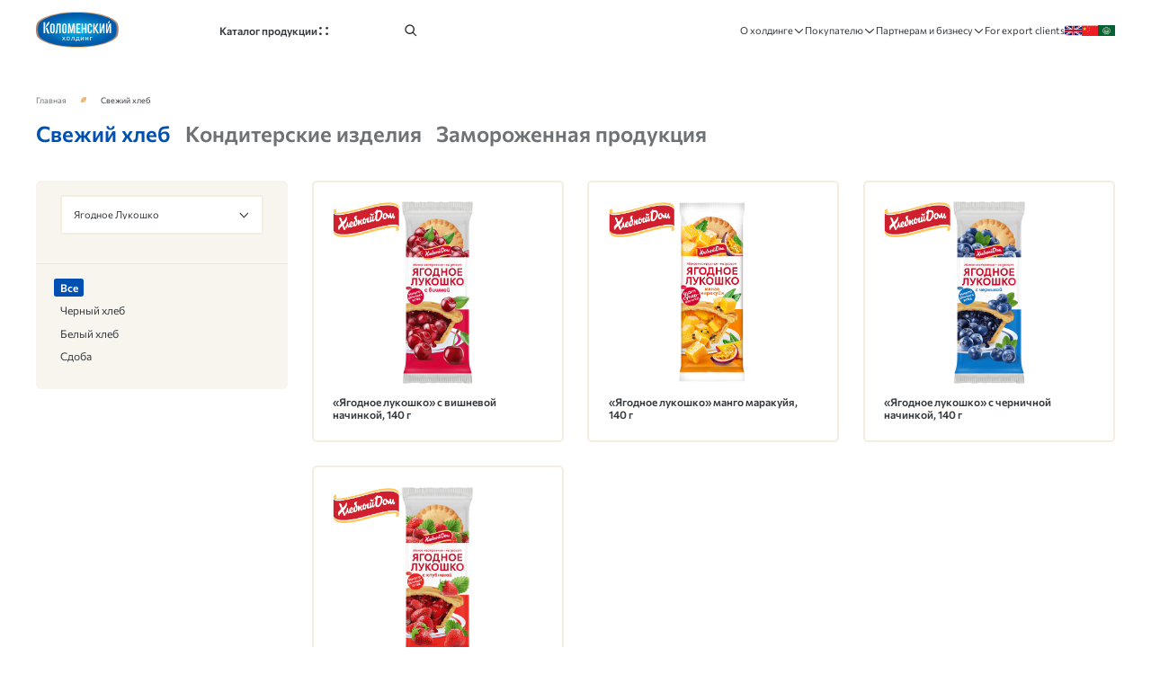

--- FILE ---
content_type: text/html; charset=UTF-8
request_url: https://khleb.ru/catalog/svezhiy-khleb/?filters%5Bbrand%5D=488&ajax=filter
body_size: 29883
content:
<!doctype html>
<html lang="ru">

	<head>
        <title>Свежий хлеб</title>
        <meta property="og:title" content="Свежий хлеб">
        <meta property="og:image" content="/local/templates/main/assets/images/opengraph.png">
        <!-- Yandex.Metrika counter -->
        <script async="" src="https://mc.yandex.ru/metrika/tag.js"></script>
        <script type="text/javascript">
            (function(m,e,t,r,i,k,a){m[i]=m[i]||function(){(m[i].a=m[i].a||[]).push(arguments)};
            m[i].l=1*new Date();k=e.createElement(t),a=e.getElementsByTagName(t)[0],k.async=1,k.src=r,a.parentNode.insertBefore(k,a)})
            (window, document, "script", "https://mc.yandex.ru/metrika/tag.js", "ym");

            ym(52863058, "init", {
                    clickmap:true,
                    trackLinks:true,
                    accurateTrackBounce:true,
                    webvisor:true
            });
        </script>
        <noscript><div><img src="https://mc.yandex.ru/watch/52863058" style="position:absolute; left:-9999px;" alt="" /></div></noscript>
        <!-- /Yandex.Metrika counter -->
        <meta http-equiv="Content-Type" content="text/html; charset=UTF-8" />
<link href="/bitrix/cache/css/s1/main/template_5980ea47ae0a6ff4a3efb6e41912f0ee/template_5980ea47ae0a6ff4a3efb6e41912f0ee_v1.css?1768566236239862" type="text/css"  data-template-style="true" rel="stylesheet" />
<meta charset="utf-8">
<meta name="viewport" content="width=device-width,initial-scale=1,user-scalable=no">
<link rel="apple-touch-icon" sizes="180x180" href="/apple-touch-icon.png">
<link rel="icon" type="image/png" sizes="32x32" href="/favicon-32x32.png">
<link rel="icon" type="image/png" sizes="16x16" href="/favicon-16x16.png">
<link rel="manifest" href="/site.webmanifest">
<link rel="mask-icon" href="/safari-pinned-tab.svg" color="#5bbad5">
<meta name="msapplication-TileColor" content="#2d89ef">
<meta name="theme-color" content="#ffffff">
<meta name="theme-color" content="#ffffff">
<meta name="theme-color" content="#ffffff">



<script  src="/bitrix/cache/js/s1/main/template_dc8aad238d597c758959107144f984bc/template_dc8aad238d597c758959107144f984bc_v1.js?1768567630565784"></script>

	</head>
    	<body class="body body--notransition">
		<div class="wrapper">
                            <header class="header">
    <div class="container header__container">
        <div class="header__col flex">
                        <a href="/">
                <img class="header__logo" src="/local/templates/main/assets/images/svg/logo.svg" alt="" />
            </a>
                    </div>
        <div class="header__col">
            <button class="header__catalog-btn" data-fancy-button="catalog-menu">
                <span>Каталог продукции</span>
                <div class="header__catalog-btn-ico">
                    <svg class="header__catalog-btn-dots" width="14" height="14" viewBox="0 0 14 14" fill="none" xmlns="http://www.w3.org/2000/svg">
                        <circle cx="2" cy="2" r="2" fill="#2D2C29"></circle>
                        <circle cx="2" cy="12" r="2" fill="#2D2C29"></circle>
                        <circle cx="12" cy="2" r="2" fill="#2D2C29"></circle>
                        <circle cx="12" cy="12" r="2" fill="#2D2C29"></circle>
                    </svg>
                    <svg class="header__catalog-btn-cross" width="20" height="20" viewBox="0 0 20 20" fill="none" xmlns="http://www.w3.org/2000/svg">
                        <path fill-rule="evenodd" clip-rule="evenodd" d="M9.99996 8.82149L15.3033 3.51819L16.4818 4.6967L11.1785 10L16.4818 15.3033L15.3033 16.4818L9.99996 11.1785L4.69666 16.4818L3.51814 15.3033L8.82145 10L3.51814 4.6967L4.69666 3.51819L9.99996 8.82149Z" fill="#FAD03A"></path>
                    </svg>
                </div>
            </button>
        </div>
        <div class="header__col">
            <button class="header__search-btn" data-fancy-button="search-modal">
                <svg width="24" height="24" viewBox="0 0 24 24" fill="none" xmlns="http://www.w3.org/2000/svg">
                    <path fill-rule="evenodd" clip-rule="evenodd" d="M10 18C5.58172 18 2 14.4183 2 10C2 5.58172 5.58172 2 10 2C14.4183 2 18 5.58172 18 10C18 11.8487 17.3729 13.551 16.3199 14.9056L21.7071 20.2929L20.2929 21.7071L14.9056 16.3199C13.551 17.3729 11.8487 18 10 18ZM16 10C16 13.3137 13.3137 16 10 16C6.68629 16 4 13.3137 4 10C4 6.68629 6.68629 4 10 4C13.3137 4 16 6.68629 16 10Z" fill="#2D2C29"></path>
                </svg>
            </button>
        </div>
        <nav class="header__col header-nav">
            <button class="header-nav__item" data-fancy-button="holding-menu">
                <span>О холдинге</span>
                <svg width="20" height="20" viewBox="0 0 20 20" fill="none" xmlns="http://www.w3.org/2000/svg">
                    <path fill-rule="evenodd" clip-rule="evenodd" d="M16.0755 6.07813L17.254 7.25664L9.99811 14.5126L2.74219 7.25664L3.9207 6.07812L9.99811 12.1555L16.0755 6.07813Z" fill="#2D2C29"></path>
                </svg>
            </button>
            <button class="header-nav__item" data-fancy-button="clients-menu">
                <span>Покупателю</span>
                <svg width="20" height="20" viewBox="0 0 20 20" fill="none" xmlns="http://www.w3.org/2000/svg">
                    <path fill-rule="evenodd" clip-rule="evenodd" d="M16.0755 6.07813L17.254 7.25664L9.99811 14.5126L2.74219 7.25664L3.9207 6.07812L9.99811 12.1555L16.0755 6.07813Z" fill="#2D2C29"></path>
                </svg>
            </button>
            <button class="header-nav__item" data-fancy-button="partners-menu">
                <span>Партнерам и бизнесу</span>
                <svg width="20" height="20" viewBox="0 0 20 20" fill="none" xmlns="http://www.w3.org/2000/svg">
                    <path fill-rule="evenodd" clip-rule="evenodd" d="M16.0755 6.07813L17.254 7.25664L9.99811 14.5126L2.74219 7.25664L3.9207 6.07812L9.99811 12.1555L16.0755 6.07813Z" fill="#2D2C29"></path>
                </svg>
            </button>
            <a class="header-nav__item header-nav__item_export" href="/export/about-holding/">
                <span>For export clients</span>
                <span class="header-nav__item-flags">
                    <svg class="header-nav__item-flag" xmlns="http://www.w3.org/2000/svg" width="26" height="16" viewBox="0 0 26 16" fill="none">
                        <g clip-path="url(#clip0_4225_962)">
                            <mask id="mask0_4225_962" style="mask-type:luminance" maskUnits="userSpaceOnUse" x="0" y="0" width="27" height="16">
                                <path d="M0.000152588 0V16H26.0002V0H0.000152588Z" fill="white"></path>
                            </mask>
                            <g mask="url(#mask0_4225_962)">
                                <path d="M0.000152588 0V16H26.0002V0H0.000152588Z" fill="#012169"></path>
                                <path d="M0.000152588 0L26.0002 16L0.000152588 0ZM26.0002 0L0.000152588 16L26.0002 0Z" fill="#000008"></path>
                                <path d="M0.000152588 0L26.0002 16M26.0002 0L0.000152588 16" stroke="white" stroke-width="2.6"></path>
                                <mask id="mask1_4225_962" style="mask-type:luminance" maskUnits="userSpaceOnUse" x="0" y="0" width="27" height="16">
                                    <path d="M13.0003 8H26.0003V16L13.0003 8ZM13.0003 8V16H0.000305176L13.0003 8ZM13.0003 8H0.000305176V0L13.0003 8ZM13.0003 8V0H26.0003L13.0003 8Z" fill="white"></path>
                                </mask>
                                <g mask="url(#mask1_4225_962)">
                                    <path d="M0.000228882 0L26.0002 16L0.000228882 0ZM26.0002 0L0.000228882 16L26.0002 0Z" fill="#000008"></path>
                                    <path d="M0.000228882 0L26.0002 16M26.0002 0L0.000228882 16" stroke="#C8102E" stroke-width="1.73333"></path>
                                </g>
                                <path d="M13.0002 0V16V0ZM0.000152588 8H26.0002H0.000152588Z" fill="#000008"></path>
                                <path d="M13.0002 0V16M0.000152588 8H26.0002" stroke="white" stroke-width="4.33333"></path>
                                <path d="M13.0002 0V16V0ZM0.000152588 8H26.0002H0.000152588Z" fill="#000008"></path>
                                <path d="M13.0002 0V16M0.000152588 8H26.0002" stroke="#C8102E" stroke-width="2.6"></path>
                            </g>
                        </g>
                        <defs>
                            <clipPath id="clip0_4225_962">
                                <rect width="26" height="16" rx="2" fill="white"></rect>
                            </clipPath>
                        </defs>
                    </svg>
                    <svg class="header-nav__item-flag" xmlns="http://www.w3.org/2000/svg" width="26" height="16" viewBox="0 0 26 16" fill="none">
                        <g filter="url(#filter0_dd_4225_978)">
                                <g clip-path="url(#clip0_4225_978)">
                                    <rect x="-0.0673828" width="30.068" height="20" fill="white"></rect>
                                    <path d="M-0.0673828 0H30.0006V20H-0.0673828V0Z" fill="#EE1C25"></path>
                                    <path d="M2.69378 7.97755L4.58992 2.28906L6.48605 7.97755L1.42969 4.50125H7.75015L2.69378 7.97755Z" fill="#FFFF00"></path>
                                    <path d="M10.9177 2.39832L8.96637 2.83075L10.268 1.31397L10.1403 3.35536L9.05745 1.54812L10.9177 2.39832Z" fill="#FFFF00"></path>
                                    <path d="M12.8871 4.89347L10.9207 4.53524L12.7087 3.64201L11.7993 5.4741L11.5021 3.38832L12.8871 4.89347Z" fill="#FFFF00"></path>
                                    <path d="M12.6 8.39555L10.9508 7.26648L12.9476 7.18017L11.3701 8.48206L11.9494 6.45642L12.6 8.39555Z" fill="#FFFF00"></path>
                                    <path d="M10.1195 10.6833L9.03433 9.0048L10.9096 9.69643L8.95162 10.288L10.2683 8.64329L10.1195 10.6833Z" fill="#FFFF00"></path>
                                </g>
                                <rect x="-0.0673828" width="30.068" height="20" stroke="#A8B7D4" stroke-width="0.0678128" stroke-linejoin="round"></rect>
                        </g>
                        <defs>
                            <filter id="filter0_dd_4225_978" x="-1.73394" y="-0.578153" width="33.4011" height="23.3332" filterUnits="userSpaceOnUse" color-interpolation-filters="sRGB">
                                <feFlood flood-opacity="0" result="BackgroundImageFix"></feFlood>
                                <feColorMatrix in="SourceAlpha" type="matrix" values="0 0 0 0 0 0 0 0 0 0 0 0 0 0 0 0 0 0 127 0" result="hardAlpha"></feColorMatrix>
                                <feOffset dy="1.08844"></feOffset>
                                <feGaussianBlur stdDeviation="0.816327"></feGaussianBlur>
                                <feComposite in2="hardAlpha" operator="out"></feComposite>
                                <feColorMatrix type="matrix" values="0 0 0 0 0.258824 0 0 0 0 0.278431 0 0 0 0 0.298039 0 0 0 0.08 0"></feColorMatrix>
                                <feBlend mode="normal" in2="BackgroundImageFix" result="effect1_dropShadow_4225_978"></feBlend>
                                <feColorMatrix in="SourceAlpha" type="matrix" values="0 0 0 0 0 0 0 0 0 0 0 0 0 0 0 0 0 0 127 0" result="hardAlpha"></feColorMatrix>
                                <feOffset></feOffset>
                                <feGaussianBlur stdDeviation="0.0680272"></feGaussianBlur>
                                <feComposite in2="hardAlpha" operator="out"></feComposite>
                                <feColorMatrix type="matrix" values="0 0 0 0 0.258824 0 0 0 0 0.278431 0 0 0 0 0.298039 0 0 0 0.32 0"></feColorMatrix>
                                <feBlend mode="normal" in2="effect1_dropShadow_4225_978" result="effect2_dropShadow_4225_978"></feBlend>
                                <feBlend mode="normal" in="SourceGraphic" in2="effect2_dropShadow_4225_978" result="shape"></feBlend>
                            </filter>
                            <clipPath id="clip0_4225_978">
                                <rect x="-0.0673828" width="30.068" height="20" fill="white"></rect>
                            </clipPath>
                        </defs>
                    </svg>
                    <svg class="header-nav__item-flag" xmlns="http://www.w3.org/2000/svg" width="26" height="16" viewBox="0 0 26 16" fill="none">
                        <g clip-path="url(#clip0_4225_989)">
                            <path d="M27.0005 17V-1.00049L-0.999512 -1.00022V17.0002H27.0005V17Z" fill="#006233"></path>
                            <path fill-rule="evenodd" clip-rule="evenodd" d="M10.6684 8.323C10.3039 8.80339 10.5671 9.11583 10.9429 9.13805C11.1906 9.15411 11.7057 8.83056 11.7043 8.4502L11.5636 8.38104C11.6424 8.57616 11.5607 8.63791 11.3933 8.77128C11.0625 9.03432 10.3869 9.05284 10.6684 8.323Z" fill="white" stroke="white" stroke-width="0.00576533"></path>
                            <path fill-rule="evenodd" clip-rule="evenodd" d="M13.5583 9.58246C15.6104 9.63309 16.2635 7.8906 14.9967 6.3988L14.8715 6.56305C14.9531 7.25832 15.0713 7.94371 15.0826 8.65626C14.8349 8.91189 14.4746 8.8168 14.4028 8.53277C14.407 8.14747 14.2635 7.82145 14.0819 7.51024L13.9805 7.67449C14.0988 7.93012 14.2269 8.21786 14.2536 8.53277C13.6681 9.149 13.0207 9.27373 13.2613 8.46361C12.7983 9.1737 13.4992 9.67385 14.293 8.58093C14.4633 9.32683 15.122 8.86373 15.1614 8.70319C15.2332 8.21416 15.1966 7.42627 15.0516 6.80386C15.6231 7.67202 15.6428 8.29813 15.3388 8.71678C15.001 9.18235 14.2663 9.39969 13.5583 9.58246Z" fill="white" stroke="white" stroke-width="0.0143846"></path>
                            <path fill-rule="evenodd" clip-rule="evenodd" d="M14.7218 7.61286C14.2827 7.64126 14.0575 7.56222 14.2954 7.27695C14.5304 6.99786 14.75 7.22015 14.8091 7.5931C14.864 7.94258 14.0378 8.38839 13.7521 8.38839C13.32 8.38839 13.1201 7.9006 13.5184 7.46219C13.0061 8.74158 14.6247 7.99939 14.7218 7.61286ZM14.4178 7.31647C14.3643 7.314 14.3249 7.39674 14.3517 7.4128C14.4291 7.45972 14.5515 7.43132 14.5642 7.40786C14.5909 7.35599 14.4924 7.31894 14.4178 7.31647Z" fill="white" stroke="white" stroke-width="0.0143846"></path>
                            <path fill-rule="evenodd" clip-rule="evenodd" d="M12.3377 8.21672C11.9155 8.94533 12.3363 9.24666 12.8782 9.16268C13.1935 9.11205 13.5932 8.9157 13.824 8.64771C13.8283 8.05742 13.8184 7.47206 13.7593 6.90028C13.9704 6.67923 13.741 6.68047 13.6608 6.44336C13.6242 6.58167 13.5355 6.7311 13.6214 6.83854C13.6819 7.41525 13.7157 7.99937 13.7143 8.59461C13.2892 8.8947 12.9697 9.00585 12.7417 9.00338C12.2702 8.99967 12.1688 8.65142 12.3377 8.21672Z" fill="white" stroke="white" stroke-width="0.0143846"></path>
                            <path fill-rule="evenodd" clip-rule="evenodd" d="M13.2009 8.40933C13.1939 7.85979 13.184 7.23615 13.1277 6.85208C13.3473 6.63844 13.1165 6.6335 13.0447 6.39392C13.0025 6.52976 12.9096 6.67795 12.9912 6.78786C13.0278 7.37569 13.063 7.96352 13.07 8.55135C13.1207 8.52295 13.1784 8.51183 13.2009 8.40933Z" fill="white" stroke="white" stroke-width="0.0143846"></path>
                            <path fill-rule="evenodd" clip-rule="evenodd" d="M11.5616 8.38323C11.5081 8.32396 11.4701 8.25727 11.4265 8.19923C11.4194 8.11649 11.4828 8.03992 11.4912 7.99793C11.563 8.09549 11.6052 8.16959 11.6629 8.21775M11.7389 8.25604C11.8445 8.29308 11.974 8.29308 12.0936 8.29555C12.5552 8.30296 13.0408 8.23628 12.9887 8.78459C12.9437 9.27115 12.4835 9.55271 12.0711 9.54901C11.4842 9.54407 10.9831 8.976 11.8881 7.93001C11.9754 7.91766 12.0894 7.93866 12.1837 7.94607C12.3455 7.95718 12.5116 7.9436 12.7016 7.81022C12.6791 7.46568 12.6791 7.13965 12.6313 6.82845C12.5496 6.71854 12.6425 6.57159 12.6847 6.43451C12.7565 6.67409 12.9859 6.67903 12.7678 6.8939C12.8199 7.23968 12.8255 7.59164 12.8255 7.80158C12.7157 7.94854 12.6298 8.10414 12.3089 8.16342C11.981 8.12143 11.8332 7.71884 11.4912 7.85221C11.5855 7.48914 12.4539 7.4064 12.5412 7.6929C12.4835 7.99176 11.6728 7.87197 11.4574 8.83769C11.3913 9.13531 11.7488 9.40946 12.1161 9.38723C12.475 9.36624 12.8579 9.14766 12.8959 8.77965C12.9254 8.47215 12.4314 8.50796 12.2245 8.51167C11.9233 8.51784 11.7333 8.47709 11.6193 8.41905M11.9275 7.75342C11.981 7.70896 12.1682 7.67809 12.2358 7.74971C12.1851 7.77935 12.1358 7.81146 12.095 7.84974C12.0246 7.81763 11.9782 7.78553 11.9275 7.75342Z" fill="white"></path><path d="M11.5616 8.38323C11.5081 8.32396 11.4701 8.25727 11.4265 8.19923C11.4194 8.11649 11.4828 8.03992 11.4912 7.99793C11.563 8.09549 11.6052 8.16959 11.6629 8.21775M11.7389 8.25604C11.8445 8.29308 11.974 8.29308 12.0936 8.29555C12.5552 8.30296 13.0408 8.23628 12.9887 8.78459C12.9437 9.27115 12.4835 9.55271 12.0711 9.54901C11.4842 9.54407 10.9831 8.976 11.8881 7.93001C11.9754 7.91766 12.0894 7.93866 12.1837 7.94607C12.3455 7.95718 12.5116 7.9436 12.7016 7.81022C12.6791 7.46568 12.6791 7.13965 12.6313 6.82845C12.5496 6.71854 12.6425 6.57159 12.6847 6.43451C12.7565 6.67409 12.9859 6.67903 12.7678 6.8939C12.8199 7.23968 12.8255 7.59164 12.8255 7.80158C12.7157 7.94854 12.6298 8.10414 12.3089 8.16342C11.981 8.12143 11.8332 7.71884 11.4912 7.85221C11.5855 7.48914 12.4539 7.4064 12.5412 7.6929C12.4835 7.99176 11.6728 7.87197 11.4574 8.83769C11.3913 9.13531 11.7488 9.40946 12.1161 9.38723C12.475 9.36624 12.8579 9.14766 12.8959 8.77965C12.9254 8.47215 12.4314 8.50796 12.2245 8.51167C11.9233 8.51784 11.7333 8.47709 11.6193 8.41905M11.9275 7.75342C11.981 7.70896 12.1682 7.67809 12.2358 7.74971C12.1851 7.77935 12.1358 7.81146 12.095 7.84974C12.0246 7.81763 11.9782 7.78553 11.9275 7.75342Z" stroke="white" stroke-width="0.00576533"></path><path fill-rule="evenodd" clip-rule="evenodd" d="M12.3867 6.73236C12.4374 6.83116 12.4585 6.89661 12.4613 6.9917C12.4304 7.12013 12.3051 7.23992 12.1756 7.24362C12.0954 7.24609 12.0053 7.22634 11.942 7.11643C11.9349 7.10284 11.9012 7.07073 11.8688 7.08555C11.7266 7.29055 11.6211 7.377 11.493 7.37576C11.2368 7.37206 11.3128 7.172 11.0764 7.11025C10.9779 7.10778 10.816 7.19546 10.733 7.36712C10.4177 8.1513 10.1306 7.36465 10.253 6.99911C10.2713 7.34859 10.367 7.55606 10.4655 7.54989C10.5373 7.54371 10.6007 7.39799 10.6921 7.24486C10.7625 7.12754 10.9314 6.91637 11.1102 6.91637C11.2734 6.92007 11.1707 7.18311 11.4972 7.17941C11.6548 7.17694 11.7998 7.07073 11.9462 6.85833C11.9786 6.85339 11.987 6.90402 11.994 6.92131C12.0166 6.99417 12.1601 7.19423 12.3544 7.01146C12.3445 6.97194 12.3487 6.90649 12.2995 6.8929L12.3867 6.73236Z" fill="white" stroke="white" stroke-width="0.0143846"></path>
                            <path fill-rule="evenodd" clip-rule="evenodd" d="M13.4133 6.08281C13.2402 6.15814 13.1135 6.08898 13.0417 6.0223C13.167 6.00007 13.2641 5.96055 13.2922 5.8741C13.2359 5.76296 13.1022 5.7148 12.9136 5.71356C12.6617 5.71974 12.5322 5.80865 12.5167 5.93091C12.6335 5.93462 12.7391 5.90621 12.7841 6.00501C12.5772 6.09392 12.3337 6.12603 12.0691 6.1248C11.6356 6.14455 11.5723 5.9729 11.4583 5.82224C11.4499 5.81236 11.4119 5.7963 11.3922 5.79877C11.2584 5.79877 11.1599 6.20877 11.0093 6.20754C10.8587 6.19025 10.8925 5.94326 10.8489 5.80248C10.8123 6.02353 10.8953 6.846 11.3612 5.95314C11.3753 5.9235 11.395 5.93215 11.4076 5.95685C11.5329 6.2063 11.7876 6.29275 12.0621 6.3051C12.2915 6.31621 12.5843 6.22853 12.8981 6.07293C12.9812 6.1532 13.0473 6.24458 13.2219 6.26187C13.4259 6.27052 13.6441 6.14085 13.6934 5.98031C13.7187 5.89757 13.7229 5.73456 13.623 5.73209C13.4837 5.72838 13.3823 6.02477 13.4147 6.29151C13.4175 6.28781 13.433 6.22483 13.433 6.22483M12.8165 5.86916C12.908 5.83212 12.9967 5.81483 13.067 5.89633C13.0121 5.91362 12.9784 5.92474 12.9488 5.94573C12.9094 5.91856 12.8559 5.90498 12.8165 5.86916ZM13.4893 6.05317C13.5118 5.96549 13.5245 5.8951 13.6061 5.8494C13.623 5.94202 13.6258 5.99389 13.4893 6.05317Z" fill="white"></path><path d="M13.4133 6.08281C13.2402 6.15814 13.1135 6.08898 13.0417 6.0223C13.167 6.00007 13.2641 5.96055 13.2922 5.8741C13.2359 5.76296 13.1022 5.7148 12.9136 5.71356C12.6617 5.71974 12.5322 5.80865 12.5167 5.93091C12.6335 5.93462 12.7391 5.90621 12.7841 6.00501C12.5772 6.09392 12.3337 6.12603 12.0691 6.1248C11.6356 6.14455 11.5723 5.9729 11.4583 5.82224C11.4499 5.81236 11.4119 5.7963 11.3922 5.79877C11.2584 5.79877 11.1599 6.20877 11.0093 6.20754C10.8587 6.19025 10.8925 5.94326 10.8489 5.80248C10.8123 6.02353 10.8953 6.846 11.3612 5.95314C11.3753 5.9235 11.395 5.93215 11.4076 5.95685C11.5329 6.2063 11.7876 6.29275 12.0621 6.3051C12.2915 6.31621 12.5843 6.22853 12.8981 6.07293C12.9812 6.1532 13.0473 6.24459 13.2219 6.26187C13.4259 6.27052 13.6441 6.14085 13.6934 5.98031C13.7187 5.89757 13.7229 5.73456 13.623 5.73209C13.4837 5.72838 13.3823 6.02477 13.4147 6.29151C13.4175 6.28781 13.433 6.22483 13.433 6.22483M12.8165 5.86916C12.908 5.83212 12.9967 5.81483 13.067 5.89633C13.0121 5.91362 12.9784 5.92474 12.9488 5.94573C12.9094 5.91856 12.8559 5.90498 12.8165 5.86916ZM13.4893 6.05317C13.5118 5.96549 13.5245 5.8951 13.6061 5.8494C13.623 5.94202 13.6258 5.99389 13.4893 6.05317Z" stroke="white" stroke-width="0.00576533"></path><path fill-rule="evenodd" clip-rule="evenodd" d="M14.0385 6.18891C14.0118 6.11358 13.9851 6.04812 13.9766 5.96662C13.9569 5.80114 14.1188 5.70728 14.2651 5.72087C14.4157 5.73445 14.5157 5.78385 14.6592 5.82707C14.7718 5.86042 14.9238 5.88635 15.0688 5.92216C15.1504 5.95427 15.0688 6.03825 15.0477 6.04936C14.6846 6.17409 14.427 6.37168 14.1962 6.38032C14.0582 6.3865 13.9358 6.30746 13.8246 6.14568C13.8176 5.83201 13.8049 5.464 13.7697 5.23307C13.8232 5.18614 13.8345 5.15156 13.8598 5.11328C13.8879 5.41831 13.8992 5.73939 13.9062 6.06294C13.9358 6.11852 13.9724 6.16544 14.0385 6.18891ZM14.2708 6.2136C14.0765 6.26177 14.1005 6.11728 14.0822 6.02836C14.0611 5.92463 14.0751 5.80731 14.2257 5.83695C14.4214 5.88264 14.6001 5.94316 14.7732 6.00737L14.2708 6.2136Z" fill="white" stroke="white" stroke-width="0.00576533"></path><path fill-rule="evenodd" clip-rule="evenodd" d="M14.0802 6.3667L14.1069 6.48155H14.128L14.1196 6.37411" fill="white"></path><path d="M14.0802 6.3667L14.1069 6.48155H14.128L14.1196 6.37411" stroke="white" stroke-width="0.00576533"></path><path fill-rule="evenodd" clip-rule="evenodd" d="M10.9819 7.56694L11.0804 7.47803L11.1944 7.56324L11.0889 7.64598L10.9819 7.56694Z" fill="white" stroke="white" stroke-width="0.0576533" stroke-linecap="round" stroke-linejoin="round"></path><path fill-rule="evenodd" clip-rule="evenodd" d="M11.2328 7.53734L11.3327 7.44843L11.4467 7.53364L11.3412 7.61638L11.2328 7.53734Z" fill="white" stroke="white" stroke-width="0.0576533" stroke-linecap="round" stroke-linejoin="round"></path><path fill-rule="evenodd" clip-rule="evenodd" d="M10.5358 6.61632L10.6358 6.5274L10.7498 6.61261L10.6442 6.69535L10.5358 6.61632Z" fill="white" stroke="white" stroke-width="0.0576533" stroke-linecap="round" stroke-linejoin="round"></path><path fill-rule="evenodd" clip-rule="evenodd" d="M10.5815 6.8781L10.6814 6.78918L10.794 6.87439L10.6884 6.95714L10.5815 6.8781Z" fill="white" stroke="white" stroke-width="0.0576533" stroke-linecap="round" stroke-linejoin="round"></path><path fill-rule="evenodd" clip-rule="evenodd" d="M12.3897 7.31655L12.4812 7.2511L12.5657 7.33137L12.47 7.39065L12.3897 7.31655Z" fill="white" stroke="white" stroke-width="0.0576533" stroke-linecap="round" stroke-linejoin="round"></path><path fill-rule="evenodd" clip-rule="evenodd" d="M11.1821 5.64056L11.2469 5.58252L11.3215 5.63809L11.2525 5.69243L11.1821 5.64056Z" fill="white" stroke="white" stroke-width="0.0576533" stroke-linecap="round" stroke-linejoin="round"></path><path fill-rule="evenodd" clip-rule="evenodd" d="M11.3468 5.62227L11.4116 5.56299L11.4862 5.6198L11.4172 5.6729L11.3468 5.62227Z" fill="white" stroke="white" stroke-width="0.0576533" stroke-linecap="round" stroke-linejoin="round"></path><path fill-rule="evenodd" clip-rule="evenodd" d="M14.8031 6.28536L14.7412 6.33105L14.6821 6.27795L14.7468 6.23596L14.8031 6.28536Z" fill="white" stroke="white" stroke-width="0.0576533" stroke-linecap="round" stroke-linejoin="round"></path><path fill-rule="evenodd" clip-rule="evenodd" d="M11.8899 7.92407L11.8829 8.02163L12.0602 8.03645L12.2024 7.9426L11.8899 7.92407Z" fill="white" stroke="white" stroke-width="0.00576533"></path><path fill-rule="evenodd" clip-rule="evenodd" d="M13.3896 6.10137L13.4416 6.09149L13.436 6.21869L13.4036 6.2298L13.3896 6.10137Z" fill="white" stroke="white" stroke-width="0.0143846"></path>
                            <path d="M13.0002 11.2217C14.9983 11.2217 16.6239 9.79532 16.6239 8.04249C16.6239 7.07801 16.1335 6.21741 15.3615 5.63568C15.8247 6.11383 16.1062 6.74334 16.1062 7.42865C16.1062 8.95094 14.7167 10.1859 13.0002 10.1859C11.2837 10.1859 9.89417 8.95094 9.89417 7.42865C9.89417 6.74334 10.1757 6.11383 10.6389 5.63568C9.8669 6.21741 9.37646 7.07801 9.37646 8.04249C9.37646 9.79532 11.0022 11.2217 13.0002 11.2217Z" fill="white"></path>
                            <path d="M12.5097 12.9905C11.7105 13.3411 10.7115 13.2455 9.86696 12.7674C9.83063 12.7515 9.81247 12.7754 9.84879 12.863C9.93961 13.0941 10.0123 13.2774 9.73981 13.62C9.62175 13.7714 9.75798 13.7953 9.95777 13.7794C10.9749 13.6918 11.9739 13.4925 12.4552 13.3252L12.5097 12.9905Z" fill="white" stroke="black" stroke-width="0.0743641"></path><path d="M12.4921 13.4047C12.1742 13.5162 11.6293 13.6517 11.0208 13.7473C10.7756 13.7792 10.7847 13.9146 11.2206 13.9625C11.6656 14.0023 12.2378 13.7234 12.5829 13.4764L12.4921 13.4047Z" fill="white" stroke="black" stroke-width="0.0743641"></path>
                            <path d="M13.001 12.6398C13.11 12.6398 13.3098 12.6 13.5096 12.5761C13.8819 12.5203 13.6095 13.0223 13.001 13.0223V13.1896C13.6186 13.1896 14.2634 12.6 14.1271 12.337C13.9364 11.9545 13.4097 12.2812 13.001 12.2812C12.5923 12.2812 12.0656 11.9545 11.8749 12.337C11.7387 12.6 12.3835 13.1896 13.001 13.1896V13.0223C12.3925 13.0223 12.1201 12.5203 12.4924 12.5761C12.6922 12.6 12.892 12.6398 13.001 12.6398Z" fill="white"></path><path d="M13.001 13.0223C13.6095 13.0223 13.8819 12.5203 13.5096 12.5761C13.3098 12.6 13.11 12.6398 13.001 12.6398C12.892 12.6398 12.6922 12.6 12.4924 12.5761C12.1201 12.5203 12.3925 13.0223 13.001 13.0223ZM13.001 13.0223V13.1896M13.001 13.1896C13.6186 13.1896 14.2634 12.6 14.1271 12.337C13.9364 11.9545 13.4097 12.2812 13.001 12.2812C12.5923 12.2812 12.0656 11.9545 11.8749 12.337C11.7387 12.6 12.3835 13.1896 13.001 13.1896Z" stroke="black" stroke-width="0.0743641"></path>
                            <path d="M13.4912 12.9905C14.2903 13.3411 15.2893 13.2455 16.1339 12.7674C16.1702 12.7515 16.1884 12.7754 16.1521 12.863C16.0613 13.0941 15.9886 13.2774 16.2611 13.62C16.3791 13.7714 16.2429 13.7953 16.0431 13.7794C15.026 13.6918 14.027 13.4925 13.5457 13.3252L13.4912 12.9905Z" fill="white" stroke="black" stroke-width="0.0743641"></path><path d="M13.5098 13.4047C13.8276 13.5162 14.3634 13.6517 14.981 13.7473C15.2262 13.7792 15.2171 13.9146 14.7812 13.9625C14.3362 14.0023 13.764 13.7234 13.4189 13.4764L13.5098 13.4047Z" fill="white" stroke="black" stroke-width="0.0743641"></path>
                            <path d="M13.0274 13.3251C13.0455 13.4605 13.0728 13.7554 13.2817 13.6279C13.5632 13.4605 13.6268 13.333 13.6268 13.094C13.6268 12.9426 13.4179 12.7195 13.0001 12.7195C12.5824 12.7195 12.3735 12.9426 12.3735 13.094C12.3735 13.333 12.4371 13.4605 12.7186 13.6279C12.9275 13.7554 12.9456 13.4605 12.9729 13.3251C12.982 13.2773 13.0274 13.2932 13.0274 13.3251Z" fill="white" stroke="black" stroke-width="0.0743641"></path><path d="M12.7371 3.11763C12.6191 2.52797 11.6292 2.48812 11.4748 2.3925C11.2931 2.28891 11.3204 2.3925 11.384 2.55187C11.5656 2.96623 12.1831 3.13356 12.4647 3.18137C12.6917 3.21325 12.7644 3.22919 12.7371 3.11763Z" fill="white" stroke="black" stroke-width="0.0743641"></path><path d="M13.0374 3.1336C13.1373 2.528 12.1564 2.24114 12.0384 2.10568C11.9022 1.96225 11.884 2.0499 11.9476 2.21724C12.0656 2.57582 12.4925 2.99814 12.7468 3.1097C12.9556 3.20532 13.0192 3.24516 13.0374 3.1336Z" fill="white" stroke="black" stroke-width="0.0743641"></path>
                            <path d="M13.8449 3.48429C13.9357 2.75916 13.1366 2.6476 12.9277 2.41652C12.7915 2.27309 12.7824 2.35277 12.8278 2.52011C12.9186 2.88666 13.3182 3.31695 13.5634 3.45241C13.7541 3.556 13.8358 3.59584 13.8449 3.48429Z" fill="white" stroke="black" stroke-width="0.0743641"></path>
                            <path d="M13.6005 3.32496C12.774 2.85482 12.1928 3.11778 11.9567 3.09387C11.7296 3.06997 11.657 3.19746 12.0475 3.3887C12.5288 3.61979 13.2009 3.58791 13.4642 3.50026C13.7367 3.40464 13.6549 3.35683 13.6005 3.32496Z" fill="white" stroke="black" stroke-width="0.0743641"></path>
                            <path d="M14.8444 3.64356C14.5901 2.86266 13.9998 2.99015 13.8272 2.89453C13.6547 2.79891 13.6365 2.82281 13.6728 2.99812C13.7455 3.30889 14.354 3.65153 14.6537 3.75512C14.7626 3.78699 14.8989 3.8348 14.8444 3.64356Z" fill="white" stroke="black" stroke-width="0.0743641"></path>
                            <path d="M14.7265 3.77908C14.0181 3.27707 13.4642 3.65158 13.2462 3.5958C13.0827 3.55596 13.1554 3.65158 13.219 3.69142C13.673 3.97032 14.2361 4.12172 14.672 3.94641C14.8446 3.88267 14.8537 3.86673 14.7265 3.77908Z" fill="white" stroke="black" stroke-width="0.0743641"></path><path d="M16.2613 4.28898C16.2704 3.79494 15.108 3.58776 14.8628 3.28496C14.7175 3.10169 14.5903 3.19731 14.663 3.49214C14.772 3.87463 15.5711 4.29695 16.0071 4.37664C16.2704 4.42445 16.2613 4.34476 16.2613 4.28898Z" fill="white" stroke="black" stroke-width="0.0743641"></path>
                            <path d="M16.2247 4.37679C15.4891 3.79509 14.8715 3.98633 14.6445 3.93055C14.4175 3.88274 14.3266 4.00227 14.6808 4.24132C15.1167 4.52819 15.7888 4.58396 16.0703 4.52819C16.3518 4.47241 16.2792 4.41663 16.2247 4.37679Z" fill="white" stroke="black" stroke-width="0.0743641"></path>
                            <path d="M17.5419 5.22917C17.333 4.38452 16.6701 4.20922 16.5066 4.04985C16.3522 3.89048 16.1887 3.93829 16.325 4.32077C16.4884 4.77497 17.0242 5.17339 17.3058 5.26901C17.5782 5.3726 17.5601 5.29292 17.5419 5.22917Z" fill="white" stroke="black" stroke-width="0.0743641"></path><path d="M17.5327 5.34093C16.9969 4.58394 16.2976 4.60784 16.0797 4.50425C15.8708 4.39269 15.7255 4.48832 16.007 4.81502C16.334 5.21344 17.006 5.43656 17.3148 5.45249C17.6236 5.46843 17.5691 5.39671 17.5327 5.34093Z" fill="white" stroke="black" stroke-width="0.0743641"></path>
                            <path d="M18.2225 6.24118C18.5313 5.38059 17.8229 5.06186 17.7503 4.91843C17.6685 4.77499 17.5868 4.77499 17.5414 4.92639C17.3416 5.53996 17.9864 6.13759 18.0863 6.25712C18.1862 6.36868 18.2044 6.3129 18.2225 6.24118Z" fill="white" stroke="black" stroke-width="0.0743641"></path>
                            <path d="M18.0772 6.48035C17.832 5.51618 17.1872 5.57195 17.0419 5.43649C16.8875 5.30103 16.8694 5.39665 16.8966 5.57195C16.9693 6.04209 17.6141 6.36083 17.9047 6.5202C17.9955 6.56801 18.1045 6.62378 18.0772 6.48035Z" fill="white" stroke="black" stroke-width="0.0743641"></path><path d="M18.6949 7.61193C19.1399 6.70353 18.6132 6.08996 18.4497 5.9545C18.2863 5.827 18.1864 5.77122 18.2409 5.9545C18.3135 6.23339 18.0592 6.95055 18.4497 7.47646C18.5769 7.65177 18.595 7.8191 18.6949 7.61193Z" fill="white" stroke="black" stroke-width="0.0743641"></path>
                            <path d="M18.4591 7.79506C18.559 7.23727 18.1958 6.72729 17.8052 6.52808C17.5782 6.40856 17.5691 6.44043 17.5691 6.60777C17.5873 7.12571 18.1413 7.55601 18.3047 7.79506C18.4591 8.01817 18.45 7.85084 18.4591 7.79506Z" fill="white" stroke="black" stroke-width="0.0743641"></path>
                            <path d="M18.3585 9.24541C18.0316 8.19358 18.7127 7.58798 18.9216 7.46845C19.1213 7.34096 19.2485 7.29315 19.1577 7.49236C19.0214 7.78719 19.1668 8.60793 18.6491 9.12588C18.4856 9.30119 18.4221 9.48446 18.3585 9.24541Z" fill="white" stroke="black" stroke-width="0.0743641"></path><path d="M18.4317 9.01411C18.7041 8.09774 18.1138 7.5798 17.9322 7.47621C17.7596 7.37262 17.6507 7.33278 17.7324 7.50011C17.8414 7.7551 17.7233 8.47226 18.1774 8.91849C18.3227 9.06989 18.3772 9.22129 18.4317 9.01411Z" fill="white" stroke="black" stroke-width="0.0743641"></path>
                            <path d="M18.096 8.58411C17.6056 9.04627 17.5965 9.72359 17.8144 10.122C17.9507 10.3531 17.9688 10.3372 18.096 10.1698C18.4411 9.68375 18.2322 8.98253 18.2504 8.67176C18.2594 8.37693 18.1505 8.5363 18.096 8.58411Z" fill="white" stroke="black" stroke-width="0.0743641"></path><path d="M18.9041 9.3172C18.9041 9.95467 18.4591 10.4726 17.9868 10.632C17.7144 10.7196 17.7144 10.6957 17.7507 10.5045C17.8778 9.78734 18.5045 9.52438 18.7315 9.29329C18.9495 9.07018 18.9041 9.25345 18.9041 9.3172Z" fill="white" stroke="black" stroke-width="0.0743641"></path><path d="M17.215 11.2136C18.0142 10.5761 17.5874 10.1299 17.6237 9.71556C17.6419 9.49244 17.542 9.54822 17.4511 9.6279C16.9426 10.0662 16.9153 10.8471 17.0243 11.1499C17.0697 11.2853 17.1424 11.2694 17.215 11.2136Z" fill="white" stroke="black" stroke-width="0.0743641"></path>
                            <path d="M18.2862 10.7992C18.0228 11.5004 17.3235 11.9307 16.7332 11.9546C16.3881 11.9705 16.3972 11.9466 16.5152 11.7394C16.9602 10.9904 17.7503 10.9028 18.1045 10.7115C18.4315 10.5362 18.3134 10.7275 18.2862 10.7992Z" fill="white" stroke="black" stroke-width="0.0743641"></path><path d="M16.1165 12.114C17.1518 11.6598 16.9429 10.9028 17.1336 10.7116C17.2699 10.5761 17.1064 10.5921 17.0247 10.6399C16.4162 10.9506 15.9258 11.4447 15.9167 11.9706C15.9167 12.1698 15.9349 12.1937 16.1165 12.114Z" fill="white" stroke="black" stroke-width="0.0743641"></path><path d="M14.6995 12.9588C16.0072 13.1421 16.6157 12.2735 16.9971 12.1938C17.1969 12.154 17.0516 12.0823 16.9517 12.0743C16.0799 11.9866 14.9719 12.3452 14.6359 12.7436C14.4997 12.903 14.4997 12.9349 14.6995 12.9588Z" fill="white" stroke="black" stroke-width="0.0743641"></path>
                            <path d="M16.0242 11.5959C15.7608 12.3529 14.78 12.9744 14.0444 13.0222C13.6993 13.0461 13.6993 13.0143 13.8264 12.815C14.4167 11.8748 15.443 11.7154 15.8062 11.4764C16.115 11.2692 16.0514 11.5242 16.0242 11.5959Z" fill="white" stroke="black" stroke-width="0.0743641"></path><path d="M13.2648 3.11763C13.3829 2.52797 14.3728 2.48812 14.5272 2.3925C14.7088 2.28891 14.6816 2.3925 14.618 2.55187C14.4364 2.96623 13.8188 3.13356 13.5373 3.18137C13.3102 3.21325 13.2376 3.22919 13.2648 3.11763Z" fill="white" stroke="black" stroke-width="0.0743641"></path><path d="M12.9649 3.1336C12.865 2.528 13.8459 2.24114 13.9639 2.10568C14.1001 1.96225 14.1183 2.0499 14.0547 2.21724C13.9367 2.57582 13.5098 2.99814 13.2556 3.1097C13.0467 3.20532 12.9831 3.24516 12.9649 3.1336Z" fill="white" stroke="black" stroke-width="0.0743641"></path><path d="M12.1565 3.48429C12.0657 2.75916 12.8649 2.6476 13.0738 2.41652C13.21 2.27309 13.2191 2.35277 13.1737 2.52011C13.0828 2.88666 12.6832 3.31695 12.438 3.45241C12.2473 3.556 12.1656 3.59584 12.1565 3.48429Z" fill="white" stroke="black" stroke-width="0.0743641"></path><path d="M12.4011 3.32496C13.2276 2.85482 13.8088 3.11778 14.0449 3.09387C14.2719 3.06997 14.3446 3.19746 13.9541 3.3887C13.4728 3.61979 12.8007 3.58791 12.5374 3.50026C12.2649 3.40464 12.3466 3.35683 12.4011 3.32496Z" fill="white" stroke="black" stroke-width="0.0743641"></path>
                            <path d="M11.1569 3.64356C11.4112 2.86266 12.0015 2.99015 12.174 2.89453C12.3466 2.79891 12.3647 2.82281 12.3284 2.99812C12.2558 3.30889 11.6473 3.65153 11.3476 3.75512C11.2386 3.78699 11.1024 3.8348 11.1569 3.64356Z" fill="white" stroke="black" stroke-width="0.0743641"></path><path d="M11.2752 3.77908C11.9836 3.27707 12.5376 3.65158 12.7555 3.5958C12.919 3.55596 12.8463 3.65158 12.7828 3.69142C12.3287 3.97032 11.7656 4.12172 11.3297 3.94641C11.1572 3.88267 11.1481 3.86673 11.2752 3.77908Z" fill="white" stroke="black" stroke-width="0.0743641"></path>
                            <path d="M9.74047 4.28898C9.73139 3.79494 10.8938 3.58776 11.139 3.28496C11.2843 3.10169 11.4115 3.19731 11.3388 3.49214C11.2299 3.87463 10.4307 4.29695 9.99476 4.37664C9.73139 4.42445 9.74047 4.34476 9.74047 4.28898Z" fill="white" stroke="black" stroke-width="0.0743641"></path><path d="M9.77726 4.37679C10.5129 3.79509 11.1304 3.98633 11.3575 3.93055C11.5845 3.88274 11.6753 4.00227 11.3211 4.24132C10.8852 4.52819 10.2132 4.58396 9.93164 4.52819C9.65011 4.47241 9.72277 4.41663 9.77726 4.37679Z" fill="white" stroke="black" stroke-width="0.0743641"></path><path d="M8.45951 5.22917C8.66838 4.38452 9.33134 4.20922 9.49481 4.04985C9.6492 3.89048 9.81267 3.93829 9.67644 4.32077C9.51297 4.77497 8.97716 5.17339 8.69563 5.26901C8.42318 5.3726 8.44134 5.29292 8.45951 5.22917Z" fill="white" stroke="black" stroke-width="0.0743641"></path><path d="M8.46878 5.34093C9.00459 4.58394 9.70388 4.60784 9.92183 4.50425C10.1307 4.39269 10.276 4.48832 9.99449 4.81502C9.66755 5.21344 8.99551 5.43656 8.68673 5.45249C8.37796 5.46843 8.43245 5.39671 8.46878 5.34093Z" fill="white" stroke="black" stroke-width="0.0743641"></path>
                            <path d="M7.77903 6.24118C7.47026 5.38059 8.17863 5.06186 8.25128 4.91843C8.33301 4.77499 8.41475 4.77499 8.46016 4.92639C8.65995 5.53996 8.01516 6.13759 7.91526 6.25712C7.81536 6.36868 7.7972 6.3129 7.77903 6.24118Z" fill="white" stroke="black" stroke-width="0.0743641"></path>
                            <path d="M7.92499 6.48035C8.17019 5.51618 8.81499 5.57195 8.96029 5.43649C9.11468 5.30103 9.13284 5.39665 9.1056 5.57195C9.03294 6.04209 8.38815 6.36083 8.09754 6.5202C8.00672 6.56801 7.89774 6.62378 7.92499 6.48035Z" fill="white" stroke="black" stroke-width="0.0743641"></path>
                            <path d="M7.30713 7.61193C6.86213 6.70353 7.38886 6.08996 7.55233 5.9545C7.7158 5.827 7.8157 5.77122 7.76121 5.9545C7.68856 6.23339 7.94284 6.95055 7.55233 7.47646C7.42519 7.65177 7.40703 7.8191 7.30713 7.61193Z" fill="white" stroke="black" stroke-width="0.0743641"></path><path d="M7.54213 7.79506C7.44223 7.23727 7.8055 6.72729 8.196 6.52808C8.42305 6.40856 8.43213 6.44043 8.43213 6.60777C8.41396 7.12571 7.85999 7.55601 7.69652 7.79506C7.54213 8.01817 7.55121 7.85084 7.54213 7.79506Z" fill="white" stroke="black" stroke-width="0.0743641"></path><path d="M7.64224 9.24541C7.96918 8.19358 7.28805 7.58798 7.07918 7.46845C6.87938 7.34096 6.75224 7.29315 6.84306 7.49236C6.97928 7.78719 6.83397 8.60793 7.35163 9.12588C7.5151 9.30119 7.56958 9.48446 7.64224 9.24541Z" fill="white" stroke="black" stroke-width="0.0743641"></path>
                            <path d="M7.57072 9.01411C7.29827 8.09774 7.88858 7.5798 8.07021 7.47621C8.24276 7.37262 8.35174 7.33278 8.27 7.50011C8.16102 7.7551 8.27909 8.47226 7.825 8.91849C7.6797 9.06989 7.62521 9.22129 7.57072 9.01411Z" fill="white" stroke="black" stroke-width="0.0743641"></path><path d="M7.9059 8.58411C8.39631 9.04627 8.40539 9.72359 8.18743 10.122C8.05121 10.3531 8.03305 10.3372 7.9059 10.1698C7.5608 9.68375 7.76968 8.98253 7.75152 8.67176C7.74244 8.37693 7.85141 8.5363 7.9059 8.58411Z" fill="white" stroke="black" stroke-width="0.0743641"></path>
                            <path d="M7.09846 9.3172C7.09846 9.95467 7.54346 10.4726 8.0157 10.632C8.28815 10.7196 8.28815 10.6957 8.25182 10.5045C8.12468 9.78734 7.49805 9.52438 7.27101 9.29329C7.05305 9.07018 7.09846 9.25345 7.09846 9.3172Z" fill="white" stroke="black" stroke-width="0.0743641"></path><path d="M8.78627 11.2136C7.98709 10.5761 8.41392 10.1299 8.3776 9.71556C8.35943 9.49244 8.45933 9.54822 8.55015 9.6279C9.05872 10.0662 9.08596 10.8471 8.97698 11.1499C8.93158 11.2853 8.85892 11.2694 8.78627 11.2136Z" fill="white" stroke="black" stroke-width="0.0743641"></path><path d="M7.71549 10.7992C7.97886 11.5004 8.67814 11.9307 9.26845 11.9546C9.61355 11.9705 9.60447 11.9466 9.48641 11.7394C9.04141 10.9904 8.25131 10.9028 7.89712 10.7115C7.57018 10.5362 7.68824 10.7275 7.71549 10.7992Z" fill="white" stroke="black" stroke-width="0.0743641"></path>
                            <path d="M9.8861 12.114C8.8508 11.6598 9.05967 10.9028 8.86896 10.7116C8.73274 10.5761 8.8962 10.5921 8.97794 10.6399C9.58641 10.9506 10.0768 11.4447 10.0859 11.9706C10.0859 12.1698 10.0677 12.1937 9.8861 12.114Z" fill="white" stroke="black" stroke-width="0.0743641"></path>
                            <path d="M11.3028 12.9588C9.99507 13.1421 9.3866 12.2735 9.00517 12.1938C8.80538 12.154 8.95068 12.0823 9.05058 12.0743C9.92242 11.9866 11.0304 12.3452 11.3664 12.7436C11.5026 12.903 11.5026 12.9349 11.3028 12.9588Z" fill="white" stroke="black" stroke-width="0.0743641"></path><path d="M9.97652 11.5959C10.2399 12.3529 11.2207 12.9744 11.9563 13.0222C12.3014 13.0461 12.3014 13.0143 12.1743 12.815C11.584 11.8748 10.5577 11.7154 10.1945 11.4764C9.88571 11.2692 9.94928 11.5242 9.97652 11.5959Z" fill="white" stroke="black" stroke-width="0.0743641"></path>
                            <path d="M14.535 3.85061C14.3625 3.73905 13.7268 3.80279 13.6087 3.73108C13.8358 3.89842 14.3443 3.77889 14.535 3.85061Z" fill="#006233"></path>
                            <path d="M16.0703 4.13765C15.934 3.9225 15.1258 3.77907 15.0077 3.58783C15.2166 3.95438 15.8432 3.90657 16.0703 4.13765Z" fill="#006233"></path>
                            <path d="M15.952 4.38459C15.6523 4.1296 14.953 4.23319 14.7441 4.08179C15.2345 4.47224 15.507 4.16944 15.952 4.38459Z" fill="#006233"></path><path d="M14.1988 3.2533C14.3895 3.34095 14.6257 3.4286 14.7437 3.63578C14.6075 3.47641 14.3623 3.41266 14.1625 3.2772C14.1716 3.2772 14.1897 3.26126 14.1988 3.2533Z" fill="#006233"></path>
                            <path d="M17.1778 4.89472C17.0597 4.65566 16.6419 4.39271 16.6056 4.30505C16.7237 4.61582 17.0688 4.68754 17.1778 4.89472Z" fill="#006233"></path>
                            <path d="M17.2865 5.31679C16.9233 4.81478 16.3511 4.87056 16.1241 4.67932C16.2967 4.86259 16.9505 4.98212 17.2865 5.31679Z" fill="#006233"></path>
                            <path d="M18.1317 6.09003C18.1589 5.55615 17.7048 5.35694 17.6867 5.05414C17.6776 5.41272 18.1498 5.89879 18.1317 6.09003Z" fill="#006233"></path>
                            <path d="M17.9045 6.37691C17.8137 5.91474 17.1961 5.88286 17.0872 5.61194C17.0872 5.86693 17.8137 6.12988 17.9045 6.37691Z" fill="#006233"></path>
                            <path d="M18.4126 6.11383C18.7396 6.46444 18.5125 6.99832 18.6488 7.38878C18.4853 7.10191 18.567 6.38476 18.4126 6.11383Z" fill="#006233"></path>
                            <path d="M17.8779 7.61194C18.3683 8.07411 18.1685 8.59205 18.3683 8.81517C18.1231 8.5044 18.1594 7.8988 17.8779 7.61194Z" fill="#006233"></path>
                            <path d="M18.8942 7.67548C18.4764 8.08186 18.7307 8.69543 18.5128 8.98229C18.758 8.73527 18.7216 7.97828 18.8942 7.67548Z" fill="#006233"></path>
                            <path d="M18.3684 7.67558C18.3139 7.20544 17.8144 6.95842 17.769 6.70343C17.7145 6.95842 18.2503 7.35684 18.3684 7.67558Z" fill="#006233"></path>
                            <path d="M18.1138 8.79907C18.1955 9.12578 17.8959 9.827 17.9867 10.0421C17.7869 9.66763 18.1592 8.95844 18.1138 8.79907Z" fill="#006233"></path>
                            <path d="M18.7577 9.5481C18.558 10.1298 18.1584 10.0899 18.0312 10.4406C18.122 10.1059 18.6488 9.80308 18.7577 9.5481Z" fill="#006233"></path>
                            <path d="M17.4595 9.81903C17.1961 10.2095 17.4141 10.6557 17.1961 10.9346C17.5049 10.6557 17.3414 10.1378 17.4595 9.81903Z" fill="#006233"></path>
                            <path d="M18.0954 10.8867C17.7776 11.4047 17.1237 11.3569 16.8603 11.7314C17.1237 11.2612 17.932 11.1815 18.0954 10.8867Z" fill="#006233"></path>
                            <path d="M16.9414 10.8232C16.3784 11.1658 16.5509 11.5244 16.1241 11.9069C16.6599 11.5244 16.6145 11.1021 16.9414 10.8232Z" fill="#006233"></path>
                            <path d="M16.6779 12.2095C16.133 12.1935 15.352 12.8151 14.8797 12.7673C15.352 12.8549 16.2238 12.2971 16.6779 12.2095Z" fill="#006233"></path>
                            <path d="M15.7978 11.652C15.7615 12.1381 14.3448 12.4488 14.1904 12.7755C14.3629 12.3452 15.6071 12.0265 15.7978 11.652Z" fill="#006233"></path>
                            <path d="M12.5918 2.68754C12.4102 2.55207 12.1922 2.44052 12.1286 2.30505C12.1741 2.48036 12.3557 2.60785 12.5373 2.72738C12.5555 2.71941 12.5736 2.69551 12.5918 2.68754Z" fill="#006233"></path>
                            <path d="M12.283 2.83084C12.0015 2.71131 11.6746 2.71928 11.5293 2.55194C11.6201 2.71928 11.9289 2.78302 12.1922 2.87068C12.2195 2.85474 12.2558 2.8388 12.283 2.83084Z" fill="#006233"></path>
                            <path d="M11.4659 3.85061C11.6384 3.73905 12.2742 3.80279 12.3922 3.73108C12.1652 3.89842 11.6566 3.77889 11.4659 3.85061Z" fill="#006233"></path>
                            <path d="M9.93007 4.13765C10.0663 3.9225 10.8746 3.77907 10.9926 3.58783C10.7837 3.95438 10.1571 3.90657 9.93007 4.13765Z" fill="#006233"></path>
                            <path d="M10.0492 4.38459C10.3489 4.1296 11.0482 4.23319 11.257 4.08179C10.7666 4.47224 10.4942 4.16944 10.0492 4.38459Z" fill="#006233"></path>
                            <path d="M11.2568 3.6357C11.4294 3.31696 11.9198 3.27712 12.0469 3.08588C11.8562 3.37274 11.4385 3.42055 11.2568 3.6357Z" fill="#006233"></path>
                            <path d="M12.6558 3.35668C13.1553 3.1495 13.6457 3.32481 13.8818 3.22919C13.5912 3.36465 12.901 3.3009 12.6558 3.35668Z" fill="#006233"></path>
                            <path d="M8.82254 4.89472C8.9406 4.65566 9.35836 4.39271 9.39468 4.30505C9.27662 4.61582 8.93152 4.68754 8.82254 4.89472Z" fill="#006233"></path>
                            <path d="M8.71356 5.31679C9.07683 4.81478 9.64897 4.87056 9.87601 4.67932C9.70346 4.86259 9.04958 4.98212 8.71356 5.31679Z" fill="#006233"></path>
                            <path d="M7.86953 6.09003C7.84228 5.55615 8.29636 5.35694 8.31452 5.05414C8.32361 5.41272 7.85136 5.89879 7.86953 6.09003Z" fill="#006233"></path>
                            <path d="M8.09645 6.37691C8.18727 5.91474 8.80482 5.88286 8.9138 5.61194C8.9138 5.86693 8.18727 6.12988 8.09645 6.37691Z" fill="#006233"></path>
                            <path d="M7.58746 6.11383C7.26052 6.46444 7.48756 6.99832 7.35133 7.38878C7.5148 7.10191 7.43307 6.38476 7.58746 6.11383Z" fill="#006233"></path>
                            <path d="M8.12307 7.61194C7.63266 8.07411 7.83246 8.59205 7.63266 8.81517C7.87786 8.5044 7.84154 7.8988 8.12307 7.61194Z" fill="#006233"></path>
                            <path d="M7.10677 7.67548C7.52452 8.08186 7.27023 8.69543 7.48819 8.98229C7.24299 8.73527 7.27932 7.97828 7.10677 7.67548Z" fill="#006233"></path>
                            <path d="M7.63266 7.67558C7.68715 7.20544 8.18664 6.95842 8.23205 6.70343C8.28654 6.95842 7.75072 7.35684 7.63266 7.67558Z" fill="#006233"></path>
                            <path d="M7.8877 8.79907C7.80596 9.12578 8.10566 9.827 8.01484 10.0421C8.21464 9.66763 7.84229 8.95844 7.8877 8.79907Z" fill="#006233"></path>
                            <path d="M7.24236 9.5481C7.44215 10.1298 7.84174 10.0899 7.96888 10.4406C7.87807 10.1059 7.35133 9.80308 7.24236 9.5481Z" fill="#006233"></path>
                            <path d="M8.54123 9.81903C8.8046 10.2095 8.58664 10.6557 8.8046 10.9346C8.49582 10.6557 8.65929 10.1378 8.54123 9.81903Z" fill="#006233"></path>
                            <path d="M7.90511 10.8867C8.22296 11.4047 8.87684 11.3569 9.14021 11.7314C8.87684 11.2612 8.06857 11.1815 7.90511 10.8867Z" fill="#006233"></path>
                            <path d="M9.05824 10.8232C9.6213 11.1658 9.44875 11.5244 9.87559 11.9069C9.33977 11.5244 9.38518 11.1021 9.05824 10.8232Z" fill="#006233"></path>
                            <path d="M9.32182 12.2095C9.86672 12.1935 10.6477 12.8151 11.12 12.7673C10.6477 12.8549 9.7759 12.2971 9.32182 12.2095Z" fill="#006233"></path>
                            <path d="M10.2038 11.652C10.2401 12.1381 11.6568 12.4488 11.8112 12.7755C11.6387 12.3452 10.3945 12.0265 10.2038 11.652Z" fill="#006233"></path>
                            <path d="M12.2655 3.37245C12.3745 2.94216 12.9194 2.86247 12.992 2.60748C12.9648 2.87841 12.32 3.18121 12.2655 3.37245Z" fill="#006233"></path>
                            <path d="M13.8721 2.30505C13.7904 2.63176 13.2001 2.81503 13.1183 3.06205C13.1456 2.72738 13.754 2.53614 13.8721 2.30505Z" fill="#006233"></path>
                            <path d="M13.4085 3.07786C13.69 2.67944 14.2713 2.78302 14.4711 2.55194C14.3258 2.82287 13.6083 2.83084 13.4085 3.07786Z" fill="#006233"></path>
                            <path d="M17.2532 8.00247C17.2532 10.0719 15.3413 11.7494 12.9828 11.7494C10.6244 11.7494 8.71246 10.0719 8.71246 8.00247C8.71246 5.93306 10.6244 4.25549 12.9828 4.25549C15.3413 4.25549 17.2532 5.93306 17.2532 8.00247Z" stroke="#F7C608" stroke-width="0.0743657" stroke-linecap="round" stroke-linejoin="round"></path>
                            <path d="M12.143 11.7499L12.1272 11.7963C12.1167 11.8272 12.0828 11.8438 12.0454 11.8427C11.9586 11.8207 11.8431 11.7998 11.739 11.7734L11.8388 11.4796C11.9516 11.5082 12.0671 11.5291 12.1478 11.5412C12.1826 11.55 12.2007 11.5798 12.1902 11.6108L12.1771 11.6494M11.4453 11.4721L11.461 11.4258C11.4715 11.3948 11.5054 11.3782 11.5402 11.3871C11.6244 11.4168 11.7259 11.451 11.8388 11.4796L11.739 11.7734C11.6348 11.7469 11.5306 11.7205 11.4377 11.6886C11.4057 11.672 11.398 11.6113 11.4085 11.5804" fill="#F7C608"></path>
                            <path d="M12.084 11.725L12.0727 11.7583C12.0651 11.7807 12.0379 11.7915 12.0072 11.7896C11.935 11.7712 11.8392 11.7528 11.7525 11.7308L11.824 11.5203C11.9179 11.5441 12.0136 11.5625 12.0805 11.5736C12.1094 11.581 12.1255 11.6027 12.1179 11.6252L12.1085 11.653M11.4998 11.5044L11.5111 11.4711C11.5188 11.4487 11.5459 11.4379 11.5748 11.4453C11.6452 11.469 11.7301 11.4964 11.824 11.5203L11.7525 11.7308C11.6659 11.7088 11.5792 11.6868 11.5015 11.6612C11.4745 11.6484 11.466 11.6042 11.4736 11.5818" fill="#006233"></path>
                            <path d="M10.9744 11.3873L10.9446 11.4279C10.9248 11.4549 10.887 11.4623 10.8516 11.452C10.7755 11.4092 10.6715 11.3603 10.5802 11.3089L10.7688 11.0521C10.8677 11.1077 10.9717 11.1566 11.0452 11.1884C11.0756 11.2055 11.0836 11.2386 11.0637 11.2656L11.0389 11.2994M10.3944 10.9467L10.4242 10.9061C10.444 10.8791 10.4817 10.8717 10.5122 10.8888C10.5834 10.9383 10.6698 10.9965 10.7688 11.0521L10.5802 11.3089C10.4888 11.2576 10.3974 11.2062 10.3186 11.1524C10.2931 11.1285 10.3051 11.0683 10.3249 11.0413" fill="#F7C608"></path>
                            <path d="M10.9257 11.3488L10.9043 11.3779C10.8899 11.3975 10.8605 11.401 10.8317 11.3915C10.7683 11.3559 10.6825 11.3143 10.6065 11.2716L10.7415 11.0876C10.8239 11.1339 10.9097 11.1755 10.9702 11.2028C10.9955 11.2171 11.0041 11.242 10.9897 11.2616L10.9719 11.2859M10.4362 10.9915L10.4576 10.9624C10.472 10.9428 10.5014 10.9393 10.5268 10.9535C10.5866 10.9939 10.6592 11.0413 10.7415 11.0876L10.6065 11.2716C10.5305 11.2288 10.4544 11.1861 10.3882 11.1422C10.3664 11.1232 10.3722 11.0787 10.3866 11.0591" fill="#006233"></path>
                            <path d="M9.97277 10.7514L9.93175 10.7826C9.9044 10.8033 9.86601 10.8008 9.83534 10.7819C9.77574 10.7216 9.69143 10.6484 9.61992 10.5761L9.87971 10.3785C9.95718 10.4569 10.0415 10.5301 10.102 10.5792C10.1258 10.6033 10.1232 10.637 10.0958 10.6578L10.0616 10.6838M9.55421 10.1824L9.59523 10.1513C9.62257 10.1305 9.66096 10.133 9.6848 10.1571C9.73756 10.2226 9.80223 10.3001 9.87971 10.3785L9.61992 10.5761C9.54841 10.5037 9.47689 10.4313 9.41817 10.3598C9.40117 10.3305 9.43115 10.276 9.45849 10.2552" fill="#F7C608"></path>
                            <path d="M9.93849 10.7016L9.9091 10.724C9.88928 10.7391 9.86005 10.7349 9.83545 10.7185C9.78589 10.6684 9.71668 10.6068 9.65721 10.5466L9.84313 10.4053C9.90755 10.4705 9.97677 10.532 10.0262 10.5735C10.046 10.5936 10.0465 10.6195 10.0267 10.6346L10.0021 10.6533M9.58099 10.2357L9.61039 10.2134C9.63021 10.1983 9.65943 10.2024 9.67925 10.2225C9.72403 10.2763 9.77871 10.3401 9.84313 10.4053L9.65721 10.5466C9.59774 10.4865 9.53827 10.4263 9.48854 10.3675C9.4735 10.3438 9.49281 10.3028 9.51264 10.2877" fill="#006233"></path>
                            <path d="M9.21628 9.89224L9.16732 9.91172C9.13467 9.92471 9.09873 9.91261 9.07529 9.88674C9.03708 9.81396 8.97926 9.7226 8.93341 9.63526L9.24352 9.51188C9.29318 9.60649 9.35101 9.69787 9.39355 9.76012C9.40883 9.78923 9.39581 9.82081 9.36317 9.8338L9.32237 9.85003M8.99329 9.24192L9.04226 9.22244C9.0749 9.20945 9.11084 9.22154 9.12612 9.25065C9.15617 9.32668 9.19385 9.41726 9.24352 9.51188L8.93341 9.63526C8.88757 9.54792 8.84172 9.46058 8.80786 9.37727C8.80073 9.34491 8.8464 9.30036 8.87904 9.28737" fill="#F7C608"></path>
                            <path d="M9.19818 9.83603L9.16312 9.84998C9.13947 9.85939 9.11283 9.84805 9.09442 9.82612C9.06268 9.76562 9.0157 9.68924 8.9776 9.61664L9.19937 9.52837C9.24064 9.60702 9.28762 9.6834 9.3219 9.73558C9.3346 9.75978 9.327 9.78475 9.30336 9.79416L9.274 9.80584M9.00163 9.2999L9.03669 9.28594C9.06033 9.27653 9.08698 9.28787 9.09968 9.31207C9.12572 9.37484 9.1581 9.44971 9.19937 9.52837L8.9776 9.61664C8.93951 9.54404 8.90141 9.47143 8.8722 9.40261C8.8652 9.37613 8.89645 9.34176 8.92009 9.33234" fill="#006233"></path>
                            <path d="M8.76312 8.87991L8.70966 8.88651C8.67401 8.89091 8.64328 8.87049 8.62905 8.83997C8.61575 8.76092 8.58954 8.65926 8.57358 8.5644L8.91221 8.52262C8.92951 8.62538 8.95571 8.72705 8.9766 8.79709C8.98192 8.8287 8.95917 8.85572 8.92353 8.86012L8.87897 8.86562M8.75831 8.20271L8.81178 8.19611C8.84743 8.19172 8.87815 8.21213 8.88347 8.24375C8.88786 8.3239 8.89492 8.41985 8.91221 8.52262L8.57358 8.5644C8.55762 8.46954 8.54165 8.37468 8.53593 8.28663C8.53952 8.25391 8.59791 8.2225 8.63355 8.2181" fill="#F7C608"></path>
                            <path d="M8.764 8.82141L8.72572 8.82614C8.6999 8.82932 8.67789 8.81191 8.66723 8.78639C8.65618 8.72067 8.63558 8.63599 8.62232 8.55712L8.86447 8.52722C8.87884 8.61266 8.89944 8.69734 8.91562 8.75572C8.92004 8.78201 8.90466 8.80404 8.87884 8.80723L8.84679 8.81118M8.74771 8.25986L8.78599 8.25513C8.81181 8.25195 8.83382 8.26935 8.83824 8.29565C8.84306 8.36214 8.8501 8.44178 8.86447 8.52722L8.62232 8.55712C8.60905 8.47825 8.59579 8.39937 8.58986 8.32631C8.59167 8.29925 8.63287 8.27404 8.65868 8.27085" fill="#006233"></path>
                            <path d="M8.65166 7.79681L8.59819 7.79024C8.56254 7.78587 8.53977 7.75887 8.53616 7.72615C8.5494 7.64709 8.55769 7.54323 8.57358 7.44837L8.91226 7.48994C8.89504 7.59271 8.88674 7.69658 8.88374 7.76882C8.87845 7.80044 8.84774 7.82088 8.81209 7.8165L8.76752 7.81103M8.86983 7.14587L8.9233 7.15244C8.95895 7.15682 8.98172 7.18381 8.97642 7.21543C8.95427 7.29339 8.92947 7.38717 8.91226 7.48994L8.57358 7.44837C8.58947 7.3535 8.60536 7.25863 8.62884 7.17276C8.64304 7.14223 8.7094 7.12618 8.74505 7.13055" fill="#F7C608"></path>
                            <path d="M8.67166 7.74101L8.63338 7.7363C8.60756 7.73313 8.59216 7.71111 8.59033 7.68405C8.60133 7.61832 8.6094 7.5321 8.6226 7.45323L8.86478 7.48298C8.85048 7.56843 8.84241 7.65465 8.83874 7.71457C8.83434 7.74086 8.81234 7.75828 8.78652 7.75511L8.75447 7.75117M8.84064 7.19827L8.87893 7.20297C8.90475 7.20614 8.92015 7.22815 8.91575 7.25445C8.89851 7.31942 8.87908 7.39752 8.86478 7.48298L8.6226 7.45323C8.6358 7.37435 8.649 7.29547 8.66733 7.22393C8.67797 7.1984 8.72578 7.18415 8.75161 7.18732" fill="#006233"></path>
                            <path d="M8.89295 6.73218L8.84398 6.71273C8.81133 6.69976 8.79828 6.66819 8.80538 6.63583C8.84352 6.56302 8.88495 6.46514 8.93073 6.37778L9.24092 6.50096C9.19133 6.5956 9.1499 6.69349 9.12373 6.76225C9.10848 6.79137 9.07254 6.80349 9.03989 6.79053L8.99907 6.77432M9.31135 6.15952L9.36032 6.17897C9.39298 6.19194 9.40602 6.2235 9.39076 6.25262C9.34445 6.32218 9.29051 6.40631 9.24092 6.50096L8.93073 6.37778C8.9765 6.29041 9.02228 6.20304 9.07241 6.12619C9.09583 6.10031 9.16441 6.10117 9.19707 6.11414" fill="#F7C608"></path>
                            <path d="M8.93052 6.68354L8.89545 6.66961C8.8718 6.66022 8.86418 6.63525 8.87115 6.60878C8.90285 6.54826 8.93835 6.46731 8.97638 6.39469L9.19822 6.48281C9.15701 6.56149 9.12151 6.64244 9.09869 6.69917C9.08602 6.72338 9.05938 6.73473 9.03573 6.72534L9.00637 6.71367M9.26692 6.20302L9.30199 6.21696C9.32565 6.22635 9.33326 6.25131 9.32058 6.27552C9.28318 6.33378 9.23943 6.40413 9.19822 6.48281L8.97638 6.39469C9.01442 6.32206 9.05246 6.24943 9.09304 6.18512C9.11143 6.16318 9.16172 6.16122 9.18537 6.17062" fill="#006233"></path>
                            <path d="M9.4702 5.76721L9.42915 5.73605C9.40179 5.71527 9.39914 5.68159 9.41612 5.65226C9.47566 5.59192 9.54623 5.50829 9.61769 5.43588L9.87763 5.63324C9.80022 5.71168 9.72965 5.79532 9.6829 5.85481C9.65908 5.87895 9.62069 5.88147 9.59333 5.8607L9.55913 5.83473M10.0525 5.32268L10.0935 5.35384C10.1209 5.37462 10.1236 5.4083 10.0997 5.43243C10.0333 5.48758 9.95505 5.55479 9.87763 5.63324L9.61769 5.43588C9.68915 5.36347 9.76061 5.29106 9.83296 5.22988C9.86362 5.21093 9.92936 5.22919 9.95672 5.24997" fill="#F7C608"></path>
                            <path d="M9.52066 5.7299L9.49125 5.70758C9.47141 5.69252 9.47191 5.66655 9.48693 5.64285C9.53644 5.59267 9.59603 5.52381 9.65545 5.4636L9.84148 5.60484C9.77711 5.67007 9.71753 5.73894 9.67775 5.78773C9.65794 5.8078 9.62872 5.81195 9.60889 5.79689L9.58427 5.7782M9.99543 5.35308L10.0248 5.3754C10.0447 5.39046 10.0442 5.41642 10.0244 5.43649C9.97007 5.48304 9.90586 5.53961 9.84148 5.60484L9.65545 5.4636C9.71487 5.40338 9.7743 5.34317 9.83355 5.29161C9.85815 5.27517 9.9072 5.28608 9.92704 5.30114" fill="#006233"></path>
                            <path d="M10.3328 4.98345L10.303 4.94291C10.2831 4.91589 10.2911 4.88277 10.3165 4.85888C10.3926 4.81603 10.4866 4.75358 10.5779 4.70216L10.7667 4.95886C10.6678 5.01456 10.5738 5.07702 10.5103 5.12233C10.4799 5.13947 10.4421 5.13206 10.4223 5.10504L10.3974 5.07126M11.0317 4.7046L11.0615 4.74513C11.0814 4.77215 11.0735 4.80527 11.0431 4.82241C10.962 4.8585 10.8657 4.90316 10.7667 4.95886L10.5779 4.70216C10.6693 4.65075 10.7606 4.59933 10.8493 4.55895C10.8847 4.54857 10.9423 4.583 10.9622 4.61002" fill="#F7C608"></path>
                            <path d="M10.3931 4.96062L10.3718 4.93156C10.3574 4.91196 10.3659 4.88706 10.3878 4.86807C10.4511 4.83242 10.5299 4.78133 10.6059 4.73855L10.7411 4.92239C10.6588 4.96874 10.5799 5.01983 10.5264 5.05665C10.5011 5.07091 10.4717 5.06741 10.4573 5.04781L10.4394 5.02348M10.9678 4.71925L10.9892 4.74831C11.0036 4.76791 10.995 4.7928 10.9697 4.80707C10.9029 4.83799 10.8234 4.87604 10.7411 4.92239L10.6059 4.73855C10.6819 4.69576 10.7579 4.65297 10.831 4.61849C10.8598 4.60895 10.9037 4.63205 10.9181 4.65165" fill="#006233"></path>
                            <path d="M11.412 4.44583L11.3962 4.39945C11.3857 4.36854 11.4038 4.33873 11.4359 4.32217C11.5227 4.30009 11.6329 4.26366 11.737 4.23717L11.8371 4.53088C11.7242 4.55958 11.614 4.59601 11.5386 4.6236C11.5038 4.63243 11.4699 4.61587 11.4594 4.58495L11.4462 4.54631M12.1727 4.35313L12.1885 4.39951C12.199 4.43043 12.1808 4.46024 12.1461 4.46907C12.0567 4.48341 11.9499 4.50218 11.8371 4.53088L11.737 4.23717C11.8412 4.21068 11.9454 4.18418 12.0435 4.16763C12.0808 4.16653 12.1253 4.21401 12.1358 4.24493" fill="#F7C608"></path>
                            <path d="M11.477 4.43942L11.4657 4.40615C11.458 4.38371 11.4742 4.36195 11.5012 4.34918C11.5734 4.3308 11.6655 4.30149 11.7521 4.27943L11.8238 4.48989C11.7299 4.51379 11.6378 4.5431 11.5747 4.56506C11.5458 4.57241 11.5186 4.56168 11.5109 4.53924L11.5015 4.51138M12.1063 4.35156L12.1176 4.38484C12.1252 4.40727 12.1091 4.42904 12.0802 4.43639C12.0062 4.44936 11.9177 4.466 11.8238 4.48989L11.7521 4.27943C11.8388 4.25737 11.9255 4.23531 12.0068 4.22051C12.0375 4.21857 12.0723 4.25175 12.08 4.27418" fill="#006233"></path>
                            <path d="M12.6157 4.19954L12.6157 4.15175C12.6156 4.11989 12.6429 4.09598 12.6792 4.08799C12.77 4.08793 12.8881 4.0799 12.997 4.07983L12.9973 4.3825C12.8792 4.38257 12.7612 4.39061 12.6794 4.39862C12.6431 4.39864 12.6158 4.37477 12.6158 4.34291L12.6158 4.30308M13.3787 4.29465L13.3787 4.34244C13.3787 4.3743 13.3515 4.39821 13.3152 4.39823C13.2244 4.39032 13.1154 4.38242 12.9973 4.3825L12.997 4.07983C13.106 4.07976 13.215 4.07969 13.3149 4.0876C13.3513 4.09554 13.3786 4.15128 13.3786 4.18314" fill="#F7C608"></path>
                            <path d="M12.6808 4.209L12.6807 4.17475C12.6807 4.15165 12.7034 4.13491 12.7336 4.12932C12.8091 4.12927 12.9073 4.12364 12.998 4.12358L12.9981 4.34023C12.8999 4.34029 12.8017 4.34592 12.7338 4.35154C12.7036 4.35156 12.6809 4.33484 12.6809 4.31175L12.6808 4.28307M13.3153 4.27712L13.3154 4.31137C13.3154 4.33447 13.2927 4.35121 13.2625 4.35123C13.187 4.3457 13.0963 4.34017 12.9981 4.34023L12.998 4.12358C13.0886 4.12353 13.1792 4.12348 13.2623 4.129C13.2926 4.13456 13.3153 4.17437 13.3153 4.19747" fill="#006233"></path>
                            <path d="M13.7743 4.25431L13.7896 4.20781C13.7998 4.17682 13.8335 4.15998 13.8709 4.16078C13.9579 4.18214 14.0736 4.20216 14.1781 4.2278L14.0812 4.52227C13.9681 4.4945 13.8524 4.47448 13.7715 4.463C13.7367 4.45445 13.7182 4.4248 13.7284 4.3938L13.7411 4.35505M14.4748 4.52676L14.4595 4.57326C14.4493 4.60425 14.4156 4.62109 14.3808 4.61255C14.2963 4.58343 14.1944 4.55005 14.0812 4.52227L14.1781 4.2278C14.2825 4.25344 14.387 4.27907 14.4802 4.31033C14.5125 4.32662 14.5207 4.38727 14.5105 4.41827" fill="#F7C608"></path>
                            <path d="M13.8341 4.27903L13.8451 4.24567C13.8525 4.22318 13.8796 4.21222 13.9103 4.21391C13.9827 4.23169 14.0787 4.24939 14.1656 4.27073L14.0962 4.48175C14.0021 4.45863 13.9061 4.44093 13.8391 4.43035C13.8102 4.42324 13.7938 4.40161 13.8012 4.37911L13.8104 4.35118M14.4205 4.49517L14.4096 4.52853C14.4022 4.55103 14.3751 4.56199 14.3461 4.55487C14.2755 4.53165 14.1904 4.50487 14.0962 4.48175L14.1656 4.27073C14.2525 4.29208 14.3394 4.31343 14.4173 4.33842C14.4445 4.35097 14.4534 4.3951 14.446 4.41759" fill="#006233"></path>
                            <path d="M14.9449 4.60845L14.9743 4.56767C14.9939 4.54048 15.0315 4.53275 15.0671 4.54283C15.1436 4.58504 15.248 4.63311 15.3399 4.68376L15.1538 4.94207C15.0542 4.8872 14.9498 4.83913 14.876 4.80794C14.8454 4.79106 14.8371 4.758 14.8567 4.73081L14.8812 4.69682M15.5292 5.04457L15.4998 5.08535C15.4802 5.11254 15.4425 5.12027 15.4119 5.10339C15.3403 5.05439 15.2533 4.99694 15.1538 4.94207L15.3399 4.68376C15.4318 4.73441 15.5236 4.78506 15.603 4.83829C15.6287 4.86197 15.6174 4.92221 15.5978 4.9494" fill="#F7C608"></path>
                            <path d="M14.9933 4.64705L15.0144 4.61781C15.0286 4.59808 15.058 4.59434 15.0869 4.60363C15.1506 4.63875 15.2368 4.67965 15.3133 4.7218L15.18 4.9068C15.0972 4.86114 15.0109 4.82024 14.9502 4.79339C14.9247 4.77934 14.9159 4.75452 14.9301 4.73479L14.9477 4.71031M15.4862 5.00059L15.4651 5.02983C15.4509 5.04956 15.4215 5.05331 15.3961 5.03925C15.3358 4.99937 15.2628 4.95246 15.18 4.9068L15.3133 4.7218C15.3897 4.76395 15.4661 4.8061 15.5328 4.8495C15.5548 4.86831 15.5494 4.91285 15.5352 4.93258" fill="#006233"></path>
                            <path d="M15.9531 5.2366L15.9938 5.20508C16.021 5.18407 16.0594 5.18627 16.0902 5.20495C16.1504 5.26479 16.2354 5.33733 16.3076 5.40913L16.0497 5.60872C15.9715 5.53093 15.8865 5.45839 15.8255 5.40979C15.8014 5.38586 15.8038 5.35215 15.8309 5.33114L15.8648 5.30488M16.3771 5.80226L16.3364 5.83378C16.3092 5.85479 16.2708 5.85259 16.2467 5.82866C16.1933 5.76357 16.1279 5.68651 16.0497 5.60872L16.3076 5.40913C16.3798 5.48094 16.452 5.55275 16.5114 5.62382C16.5287 5.65301 16.4993 5.70773 16.4721 5.72873" fill="#F7C608"></path>
                            <path d="M15.9885 5.28616L16.0177 5.26358C16.0374 5.24835 16.0666 5.25225 16.0914 5.26848C16.1414 5.31824 16.2112 5.37925 16.2713 5.43896L16.0867 5.58181C16.0216 5.51712 15.9518 5.45611 15.9021 5.415C15.882 5.3951 15.8813 5.36914 15.901 5.35391L15.9254 5.335M16.3505 5.74932L16.3213 5.7719C16.3016 5.78713 16.2723 5.78323 16.2523 5.76332C16.207 5.70989 16.1517 5.6465 16.0867 5.58181L16.2713 5.43896C16.3313 5.49868 16.3914 5.55839 16.4417 5.61681C16.4569 5.64039 16.438 5.68157 16.4183 5.6968" fill="#006233"></path>
                            <path d="M16.7191 6.0899L16.7679 6.07004C16.8004 6.0568 16.8365 6.06862 16.8602 6.09431C16.8991 6.1668 16.9578 6.25772 17.0045 6.34471L16.6956 6.47048C16.645 6.37624 16.5863 6.28531 16.5431 6.22339C16.5276 6.19439 16.5403 6.16271 16.5728 6.14947L16.6134 6.13292M16.9484 6.73853L16.8996 6.75839C16.8671 6.77162 16.8311 6.75981 16.8155 6.73081C16.7847 6.65501 16.7462 6.56472 16.6956 6.47048L17.0045 6.34471C17.0512 6.4317 17.0979 6.51869 17.1325 6.60174C17.14 6.63404 17.0947 6.67896 17.0622 6.69219" fill="#F7C608"></path>
                            <path d="M16.7372 6.14602L16.7722 6.1318C16.7957 6.1222 16.8225 6.13334 16.8411 6.15512C16.8734 6.21538 16.9212 6.29141 16.96 6.36372L16.739 6.4537C16.697 6.37536 16.6493 6.29934 16.6145 6.24742C16.6016 6.22332 16.6089 6.19829 16.6325 6.1887L16.6617 6.17679M16.939 6.68066L16.9041 6.69488C16.8805 6.70448 16.8538 6.69335 16.8408 6.66924C16.8142 6.60667 16.7811 6.53204 16.739 6.4537L16.96 6.36372C16.9988 6.43603 17.0376 6.50835 17.0674 6.57695C17.0747 6.60337 17.0438 6.63799 17.0202 6.64758" fill="#006233"></path>
                            <path d="M17.181 7.09881L17.2344 7.09182C17.27 7.08715 17.3009 7.10735 17.3154 7.13776C17.3295 7.21672 17.3568 7.31819 17.3737 7.41294L17.0356 7.45725C17.0173 7.35461 16.9901 7.25313 16.9685 7.18323C16.9628 7.15165 16.9853 7.12446 17.0209 7.1198L17.0654 7.11397M17.1927 7.77604L17.1393 7.78304C17.1037 7.7877 17.0728 7.76751 17.0671 7.73593C17.0619 7.65581 17.0539 7.55989 17.0356 7.45725L17.3737 7.41294C17.3906 7.50769 17.4075 7.60244 17.4141 7.69046C17.4109 7.72321 17.3528 7.75506 17.3172 7.75972" fill="#F7C608"></path>
                            <path d="M17.1801 7.15693L17.2184 7.15192C17.2441 7.14854 17.2663 7.16579 17.2772 7.19123C17.2889 7.25688 17.3104 7.34141 17.3244 7.42018L17.0827 7.45189C17.0675 7.36655 17.046 7.28202 17.0293 7.22375C17.0246 7.1975 17.0397 7.17535 17.0655 7.17197L17.0975 7.16777M17.2021 7.71841L17.1639 7.72342C17.1381 7.7268 17.1159 7.70955 17.1112 7.68329C17.1057 7.61683 17.0979 7.53724 17.0827 7.45189L17.3244 7.42018C17.3385 7.49896 17.3525 7.57775 17.3592 7.65077C17.3577 7.67785 17.3167 7.70337 17.291 7.70675" fill="#006233"></path>
                            <path d="M17.3037 8.18087L17.3573 8.18704C17.393 8.19115 17.416 8.21798 17.42 8.25066C17.4075 8.3298 17.4003 8.4337 17.3853 8.52867L17.0461 8.48962C17.0623 8.38674 17.0696 8.28283 17.0718 8.21058C17.0768 8.17892 17.1073 8.15826 17.143 8.16237L17.1877 8.16751M17.092 8.8333L17.0385 8.82714C17.0028 8.82303 16.9797 8.79621 16.9847 8.76455C17.0061 8.68644 17.03 8.5925 17.0461 8.48962L17.3853 8.52867C17.3704 8.62363 17.3555 8.71861 17.3328 8.80464C17.3189 8.83526 17.2527 8.85181 17.217 8.8477" fill="#F7C608"></path>
                            <path d="M17.2846 8.23652L17.323 8.24094C17.3488 8.24392 17.3644 8.26582 17.3666 8.29286C17.3562 8.35866 17.349 8.44493 17.3366 8.52389L17.0941 8.49594C17.1075 8.4104 17.1147 8.32414 17.1178 8.2642C17.1219 8.23788 17.1437 8.22029 17.1696 8.22327L17.2017 8.22697M17.1211 8.78043L17.0827 8.77601C17.0569 8.77303 17.0412 8.75113 17.0454 8.72481C17.062 8.65973 17.0806 8.58149 17.0941 8.49594L17.3366 8.52389C17.3242 8.60285 17.3118 8.68182 17.2942 8.75348C17.2838 8.77908 17.2361 8.79368 17.2102 8.7907" fill="#006233"></path>
                            <path d="M17.0718 9.24792L17.1209 9.26699C17.1537 9.2797 17.1671 9.31117 17.1603 9.34358C17.1228 9.41667 17.0824 9.51486 17.0374 9.60257L16.726 9.48179C16.7747 9.38678 16.8152 9.28858 16.8407 9.21963C16.8557 9.19039 16.8915 9.17799 16.9243 9.19071L16.9652 9.2066M16.659 9.82373L16.6098 9.80466C16.577 9.79194 16.5637 9.76048 16.5786 9.73125C16.6243 9.66134 16.6774 9.57681 16.726 9.48179L17.0374 9.60257C16.9925 9.69028 16.9476 9.77799 16.8982 9.85521C16.8751 9.88127 16.8065 9.88094 16.7737 9.86823" fill="#F7C608"></path>
                            <path d="M17.0351 9.2968L17.0703 9.31046C17.094 9.31967 17.1019 9.34457 17.0952 9.3711C17.0641 9.43185 17.0294 9.51307 16.992 9.58597L16.7694 9.49957C16.8098 9.42058 16.8445 9.33937 16.8668 9.28247C16.8792 9.25817 16.9057 9.24661 16.9295 9.25582L16.959 9.26725M16.7034 9.77985L16.6682 9.76619C16.6444 9.75697 16.6366 9.73208 16.649 9.70777C16.6859 9.64924 16.7289 9.57855 16.7694 9.49957L16.992 9.58597C16.9547 9.65888 16.9174 9.7318 16.8774 9.79641C16.8593 9.81849 16.809 9.82083 16.7853 9.81162" fill="#006233"></path>
                            <path d="M16.5045 10.2162L16.5458 10.247C16.5734 10.2676 16.5763 10.3013 16.5596 10.3307C16.5007 10.3915 16.4309 10.4757 16.3602 10.5487L16.0984 10.3534C16.175 10.2743 16.2448 10.1902 16.291 10.1303C16.3146 10.106 16.3529 10.1032 16.3805 10.1237L16.4149 10.1494M15.9265 10.6653L15.8852 10.6344C15.8576 10.6139 15.8546 10.5802 15.8782 10.5559C15.9441 10.5002 16.0217 10.4324 16.0984 10.3534L16.3602 10.5487C16.2894 10.6216 16.2186 10.6946 16.1469 10.7563C16.1164 10.7755 16.0505 10.7578 16.0229 10.7372" fill="#F7C608"></path>
                            <path d="M16.4545 10.2539L16.4841 10.276C16.5041 10.2909 16.5038 10.3168 16.489 10.3407C16.44 10.3912 16.3811 10.4605 16.3222 10.5212L16.1349 10.3815C16.1986 10.3157 16.2576 10.2464 16.2969 10.1973C16.3165 10.1771 16.3457 10.1727 16.3656 10.1876L16.3904 10.2061M15.9834 10.6344L15.9538 10.6123C15.9338 10.5974 15.934 10.5714 15.9537 10.5512C16.0075 10.5043 16.0712 10.4472 16.1349 10.3815L16.3222 10.5212C16.2634 10.5819 16.2046 10.6426 16.1458 10.6946C16.1214 10.7112 16.0722 10.7007 16.0523 10.6858" fill="#006233"></path>
                            <path d="M15.6508 11.0065L15.681 11.0468C15.7011 11.0736 15.6935 11.1068 15.6682 11.1309C15.5926 11.1743 15.4992 11.2375 15.4084 11.2896L15.2171 11.0344C15.3155 10.978 15.4089 10.9148 15.472 10.869C15.5022 10.8516 15.5401 10.8587 15.5602 10.8856L15.5853 10.9192M14.9546 11.2907L14.9244 11.2504C14.9043 11.2236 14.9119 11.1904 14.9422 11.173C15.0229 11.1363 15.1187 11.0909 15.2171 11.0344L15.4084 11.2896C15.3176 11.3418 15.2267 11.3939 15.1384 11.4349C15.1031 11.4456 15.0452 11.4116 15.0251 11.3848" fill="#F7C608"></path>
                            <path d="M15.5906 11.0295L15.6123 11.0584C15.6269 11.0779 15.6186 11.1028 15.5969 11.122C15.5339 11.1581 15.4556 11.2098 15.38 11.2532L15.2431 11.0704C15.325 11.0234 15.4033 10.9718 15.4564 10.9345C15.4816 10.9201 15.5111 10.9233 15.5257 10.9428L15.5438 10.967M15.0184 11.2753L14.9967 11.2464C14.9821 11.2269 14.9904 11.202 15.0156 11.1875C15.0821 11.1561 15.1612 11.1174 15.2431 11.0704L15.38 11.2532C15.3045 11.2966 15.2289 11.3399 15.1561 11.375C15.1274 11.3848 15.0833 11.362 15.0687 11.3425" fill="#006233"></path>
                            <path d="M14.5766 11.5527L14.5929 11.5989C14.6037 11.6298 14.5859 11.6597 14.554 11.6765C14.4674 11.6993 14.3576 11.7365 14.2537 11.7638L14.1508 11.4708C14.2633 11.4413 14.3731 11.404 14.4483 11.3758C14.483 11.3667 14.5171 11.3831 14.5279 11.4139L14.5414 11.4524M13.817 11.6511L13.8007 11.6049C13.7899 11.574 13.8077 11.5441 13.8424 11.535C13.9316 11.52 14.0382 11.5004 14.1508 11.4708L14.2537 11.7638C14.1498 11.7911 14.0459 11.8184 13.948 11.8357C13.9107 11.8371 13.8657 11.7899 13.8549 11.7591" fill="#F7C608"></path>
                            <path d="M14.5114 11.5595L14.5231 11.5927C14.5309 11.6151 14.515 11.637 14.4881 11.65C14.4161 11.6689 14.3243 11.6989 14.2379 11.7216L14.1642 11.5117C14.2578 11.4871 14.3496 11.4571 14.4125 11.4346C14.4413 11.4271 14.4686 11.4376 14.4765 11.46L14.4862 11.4877M13.8831 11.6522L13.8714 11.619C13.8635 11.5966 13.8795 11.5747 13.9083 11.5671C13.9822 11.5536 14.0705 11.5363 14.1642 11.5117L14.2379 11.7216C14.1515 11.7443 14.065 11.7671 13.9839 11.7825C13.9532 11.7846 13.918 11.7517 13.9101 11.7293" fill="#006233"></path>
                            <path d="M13.3749 11.8086L13.3754 11.8564C13.3758 11.8883 13.3488 11.9125 13.3126 11.9207C13.2218 11.9214 13.1038 11.9303 12.9949 11.9312L12.9915 11.6283C13.1096 11.6274 13.2275 11.6185 13.3091 11.6099C13.3455 11.6096 13.373 11.6333 13.3733 11.6652L13.3738 11.705M12.6111 11.719L12.6106 11.6712C12.6103 11.6393 12.6372 11.6152 12.6736 11.6149C12.7644 11.6222 12.8735 11.6293 12.9915 11.6283L12.9949 11.9312C12.8859 11.9321 12.777 11.9329 12.677 11.9257C12.6406 11.9181 12.6127 11.8625 12.6124 11.8306" fill="#F7C608"></path>
                            <path d="M13.3095 11.7995L13.3099 11.8338C13.3101 11.8569 13.2877 11.8738 13.2575 11.8796C13.182 11.8802 13.0839 11.8866 12.9933 11.8873L12.9909 11.6705C13.089 11.6697 13.1871 11.6634 13.2551 11.6573C13.2853 11.657 13.3081 11.6736 13.3084 11.6967L13.3087 11.7254M12.6744 11.736L12.674 11.7017C12.6737 11.6786 12.6962 11.6617 12.7264 11.6614C12.802 11.6664 12.8927 11.6713 12.9909 11.6705L12.9933 11.8873C12.9026 11.888 12.812 11.8888 12.7289 11.8838C12.6986 11.8785 12.6755 11.8388 12.6753 11.8157" fill="#006233"></path>
                        </g>
                        <defs>
                            <clipPath id="clip0_4225_989">
                                <rect width="28" height="18" fill="white" transform="translate(-1 -1)"></rect>
                            </clipPath>
                        </defs>
                    </svg>
                </span>
            </a>
        </nav>
        <button class="mob-menu" data-fancy-button="mobile-menu">
            <svg width="24" height="24" viewBox="0 0 24 24" fill="none" xmlns="http://www.w3.org/2000/svg">
                <line x1="2" y1="6.25" x2="22" y2="6.25" stroke="#2D2C29" stroke-width="1.5"></line>
                <line x1="2" y1="11.25" x2="22" y2="11.25" stroke="#2D2C29" stroke-width="1.5"></line>
                <line x1="2" y1="16.25" x2="22" y2="16.25" stroke="#2D2C29" stroke-width="1.5"></line>
            </svg>
        </button>
    </div>
</header>            
<main class="main">
    <div class="catalog-page">
        <section class="section section--first section--last">
            <div class="container">
                <div class="breadcrumbs" data-replace="bc">
    <ul class="breadcrumbs__list"><li class="breadcrumbs__item"><a class="breadcrumbs__link" href="/">Главная</a></li><li class="breadcrumbs__item"><div class="breadcrumbs__text">Свежий хлеб</div></li></ul>
</div>                <div class="section__offset">
                    
<div class="catalog-page__headings">
            <div class="catalog-page__headings-item">
                            <div class="catalog-page__heading active">Свежий хлеб</div>
                    </div>
            <div class="catalog-page__headings-item">
                            <a class="catalog-page__heading" href="/catalog/konditerskie-izdeliya/">Кондитерские изделия</a>
                    </div>
            <div class="catalog-page__headings-item">
                            <a class="catalog-page__heading" href="/catalog/zamorozhennaya-produktsiya/">Замороженная продукция</a>
                    </div>
    </div>
                    <div class="catalog-page__button">
                        <div class="arrow-link" data-fancy-button="filters">
                            <div class="arrow-link__icon"><svg class="arrow-link__svg" width="17" height="16" viewBox="0 0 17 16" fill="none" xmlns="http://www.w3.org/2000/svg">
                                    <path fill-rule="evenodd" clip-rule="evenodd" d="M9.16663 8.66671L9.16663 14.6667L7.83329 14.6667L7.83329 8.66671L1.83329 8.66671L1.83329 7.33337L7.83329 7.33337L7.83329 1.33337L9.16663 1.33337L9.16663 7.33337L15.1666 7.33337L15.1666 8.66671L9.16663 8.66671Z" fill="#2D2C29"></path>
                                </svg></div>
                            <div class="arrow-link__text catalog-page__text">Фильтры <span class="catalog-page__span hidden" data-filters-count></span></div>
                        </div>
                    </div>
                </div>
                <div class="section__inner section__inner--title">
                    <div class="catalog-page__row">
                        <div class="catalog-page__col">
                            <div class="catalog-page__sticky">
                                <div class="catalog-page__card">
                                    <div class="catalog-page__top">
                                            <div class="catalog-page__select">
        <div class="select-wrapper" style="position: relative;">
            <div class="select" data-select-replace="brands-select">
                <select data-filter data-filter-name="brand" data-filter-type="select" class="select__select" data-select-placeholder="Ягодное Лукошко" style="width: 100%">
                    <option value="Все" > Все </option>
                                            <option value="63" >Коломенский</option>
                                            <option value="73" >Хлебный Дом</option>
                                            <option value="66" >Волжский пекарь</option>
                                            <option value="544" >Дарница</option>
                                            <option value="64" >Даниловский</option>
                                            <option value="65" >Ржаной край</option>
                                            <option value="67" >Вкусно и просто!</option>
                                            <option value="253" >Мастер пирогов</option>
                                            <option value="485" >Энергия Здоровья</option>
                                            <option value="486" >Бурже</option>
                                            <option value="487" >Геркулес</option>
                                            <option value="488" selected="selected">Ягодное Лукошко</option>
                                            <option value="598" >Злаковый</option>
                                            <option value="605" >Сила Злаков</option>
                                    </select>
            </div>
        </div>
    </div>
<div data-replace="latest-checkbox">
    </div>
                                    </div>
                                    
    <div class="catalog-page__bot">
        <ul class="catalog-page__list" data-catalog-tabs="">
            <div class="catalog-page__item">
                <div data-url="/catalog/svezhiy-khleb/" data-title="Свежий хлеб" class="catalog-page__tab active" data-filter-name="type" data-filter="" data-filter-value="false" data-catalog-item="">Все</div>
            </div>
                                                <div class="catalog-page__item">
                        <div data-url="/catalog/svezhiy-khleb/chernyy-khleb/" data-filter-scroll="true" data-title="Черный хлеб" class="catalog-page__tab " data-filter-value="14" data-filter-name="type" data-filter="" data-catalog-item="">Черный хлеб</div>
                    </div>
                                                                <div class="catalog-page__item">
                        <div data-url="/catalog/svezhiy-khleb/belyy-khleb/" data-filter-scroll="true" data-title="Белый хлеб" class="catalog-page__tab " data-filter-value="15" data-filter-name="type" data-filter="" data-catalog-item="">Белый хлеб</div>
                    </div>
                                                                                            <div class="catalog-page__item">
                        <div data-url="/catalog/svezhiy-khleb/sdoba/" data-filter-scroll="true" data-title="Сдоба" class="catalog-page__tab " data-filter-value="17" data-filter-name="type" data-filter="" data-catalog-item="">Сдоба</div>
                    </div>
                                    </ul>
    </div>
                                </div>
                                                            </div>
                        </div>
                        <div class="catalog-page__col" data-replace="filter-container">
    <div class="catalog-page__grid" data-type="showmore-list" data-showmore-content="catalog">
                    <a class="product" data-type="showmore-item" href="/catalog/svezhiy-khleb/sdoba/detail/yagodnoe-lukoshko-s-vishnevoy-nachinkoy-140-g-/">
                <div class="product__container">
                    <div class="product__icon">
                                                    <img style="max-height: 60px;" src="/upload/iblock/352/dqzxtiv1pv1x0spbq2v13vnh4fjd27vi.png" alt="Ягодное Лукошко" />
                                            </div>
                    <div class="product__labels">
                                                <div class="product__label">
                                                    </div>
                    </div>
                    <div class="product__image">
                        <picture class="picture product__picture">
                            <source srcset="/upload/resize_cache/iblock/67e/608_608_1/cl7bj21uqar5dkbmzs5u4wwyh5w0bdw7.png" type="image/webp" />
                            <img style="object-fit: contain;" class="picture__img" src="/upload/resize_cache/iblock/67e/608_608_1/cl7bj21uqar5dkbmzs5u4wwyh5w0bdw7.png" alt="«Ягодное лукошко» с вишневой  начинкой, 140 г" />
                        </picture>
                    </div>
                    <div class="product__name">«Ягодное лукошко» с вишневой  начинкой, 140 г</div>
                </div>
            </a>
                    <a class="product" data-type="showmore-item" href="/catalog/svezhiy-khleb/sdoba/detail/yagodnoe-lukoshko-mango-marakuyya-140-g/">
                <div class="product__container">
                    <div class="product__icon">
                                                    <img style="max-height: 60px;" src="/upload/iblock/352/dqzxtiv1pv1x0spbq2v13vnh4fjd27vi.png" alt="Ягодное Лукошко" />
                                            </div>
                    <div class="product__labels">
                                                <div class="product__label">
                                                    </div>
                    </div>
                    <div class="product__image">
                        <picture class="picture product__picture">
                            <source srcset="/upload/resize_cache/iblock/6f0/608_608_1/tbvy1l6dom6xa0rl2yw7ez89vwf6gqwv.png" type="image/webp" />
                            <img style="object-fit: contain;" class="picture__img" src="/upload/resize_cache/iblock/6f0/608_608_1/tbvy1l6dom6xa0rl2yw7ez89vwf6gqwv.png" alt="«Ягодное лукошко» манго маракуйя, 140 г" />
                        </picture>
                    </div>
                    <div class="product__name">«Ягодное лукошко» манго маракуйя, 140 г</div>
                </div>
            </a>
                    <a class="product" data-type="showmore-item" href="/catalog/svezhiy-khleb/sdoba/detail/yagodnoe-lukoshko-s-chernichnoy-nachinkoy-140-g/">
                <div class="product__container">
                    <div class="product__icon">
                                                    <img style="max-height: 60px;" src="/upload/iblock/352/dqzxtiv1pv1x0spbq2v13vnh4fjd27vi.png" alt="Ягодное Лукошко" />
                                            </div>
                    <div class="product__labels">
                                                <div class="product__label">
                                                    </div>
                    </div>
                    <div class="product__image">
                        <picture class="picture product__picture">
                            <source srcset="/upload/resize_cache/iblock/e5e/608_608_1/fhil0d64qp3s342pc8pftfd6zszqdr0o.png" type="image/webp" />
                            <img style="object-fit: contain;" class="picture__img" src="/upload/resize_cache/iblock/e5e/608_608_1/fhil0d64qp3s342pc8pftfd6zszqdr0o.png" alt="«Ягодное лукошко» с черничной начинкой, 140 г" />
                        </picture>
                    </div>
                    <div class="product__name">«Ягодное лукошко» с черничной начинкой, 140 г</div>
                </div>
            </a>
                    <a class="product" data-type="showmore-item" href="/catalog/svezhiy-khleb/sdoba/detail/yagodnoe-lukoshko-s-klubnichnoy-nachinkoy-140-g-/">
                <div class="product__container">
                    <div class="product__icon">
                                                    <img style="max-height: 60px;" src="/upload/iblock/352/dqzxtiv1pv1x0spbq2v13vnh4fjd27vi.png" alt="Ягодное Лукошко" />
                                            </div>
                    <div class="product__labels">
                                                <div class="product__label">
                                                    </div>
                    </div>
                    <div class="product__image">
                        <picture class="picture product__picture">
                            <source srcset="/upload/resize_cache/iblock/e28/608_608_1/hccnd1ag5qkyz56plc5sfjgij0nrn8yy.png" type="image/webp" />
                            <img style="object-fit: contain;" class="picture__img" src="/upload/resize_cache/iblock/e28/608_608_1/hccnd1ag5qkyz56plc5sfjgij0nrn8yy.png" alt="«Ягодное лукошко» с клубничной начинкой, 140 г" />
                        </picture>
                    </div>
                    <div class="product__name">«Ягодное лукошко» с клубничной начинкой, 140 г</div>
                </div>
            </a>
            </div>
    <div class="section__inner">
        <div data-type="showmore-btn-container" data-showmore-content="catalog">
                            










                    </div>
    </div>
</div>

<!--    <div class="catalog-page__producer" data-replace="selected-brand">-->
<!--        --><!--            <picture class="picture catalog-page__img">-->
<!--                <source srcset="--><!--" type="image/webp">-->
<!--                <img class="picture__img" src="--><!--" alt="--><!--">-->
<!--            </picture>-->
<!--            <a class="producer-link" href="--><!--" target="_blank">-->
<!--                <div class="producer-link__icon">-->
<!--                    <svg class="producer-link__svg" width="20" height="20" viewBox="0 0 20 20" fill="none" xmlns="http://www.w3.org/2000/svg">-->
<!--                        <path fill-rule="evenodd" clip-rule="evenodd" d="M15.8333 5.34518L4.7559 16.4226L3.57739 15.2441L14.6548 4.16667H8.33331V2.5H17.5V11.6667H15.8333V5.34518Z" fill="#2D2C29"></path>-->
<!--                    </svg>-->
<!--                </div>-->
<!--                <div class="producer-link__text">Перейти на сайт производителя</div>-->
<!--            </a>-->
<!--        --><!--    </div>-->



<!--    <div class="filters-modal__inner" data-replace="selected-brand-mobile">-->
<!--        --><!--            <div class="filters-modal__bot">-->
<!--                <div class="filters-modal__img">-->
<!--                    <picture class="picture catalog-page__img">-->
<!--                        <source srcset="--><!--" type="image/webp" />-->
<!--                        <img class="picture__img" src="--><!--" alt="--><!--" />-->
<!--                    </picture>-->
<!--                </div>-->
<!--                <a class="producer-link" href="--><!--" target="_blank">-->
<!--                    <div class="producer-link__icon"><svg class="producer-link__svg" width="20" height="20" viewBox="0 0 20 20" fill="none" xmlns="http://www.w3.org/2000/svg">-->
<!--                            <path fill-rule="evenodd" clip-rule="evenodd" d="M15.8333 5.34518L4.7559 16.4226L3.57739 15.2441L14.6548 4.16667H8.33331V2.5H17.5V11.6667H15.8333V5.34518Z" fill="#2D2C29"></path>-->
<!--                        </svg></div>-->
<!--                    <div class="producer-link__text">Cайт производителя</div>-->
<!--                </a>-->
<!--            </div>-->
<!--        --><!--    </div>-->

                    </div>
                </div>
            </div>
        </section>
    </div>
    <div class="modal filters-modal" data-fancy-modal="filters">
        <div class="modal__container">
                <div class="modal__title">Фильтры</div>
    <div class="filters-modal__inner">
        <div class="select-wrapper">
            <div class="select" data-select-replace="brands-select-mobile">
                <select class="select__select" data-filter-name="brand" data-filter-type="select" data-select-placeholder="Ягодное Лукошко" style="width: 100%" data-filters-item="select" data-filters-prop="value">
                    <option value="Все">Все</option>
                                            <option value="63">Коломенский</option>
                                            <option value="73">Хлебный Дом</option>
                                            <option value="66">Волжский пекарь</option>
                                            <option value="544">Дарница</option>
                                            <option value="64">Даниловский</option>
                                            <option value="65">Ржаной край</option>
                                            <option value="67">Вкусно и просто!</option>
                                            <option value="253">Мастер пирогов</option>
                                            <option value="485">Энергия Здоровья</option>
                                            <option value="486">Бурже</option>
                                            <option value="487">Геркулес</option>
                                            <option value="488">Ягодное Лукошко</option>
                                            <option value="598">Злаковый</option>
                                            <option value="605">Сила Злаков</option>
                                    </select>
            </div>
        </div>
    </div>
<div data-replace="latest-checkbox-mobile">
    </div>
            
    <div class="filters-modal__inner">
        <ul class="filters-modal__list">
            <li class="filters-modal__item"><label class="filters-modal__label">
                    <div class="filters-modal__text">Все</div>
                    <div class="radio-button"><input data-url="/catalog/svezhiy-khleb/" data-title="/catalog/svezhiy-khleb/" data-filter="" data-filter-value="Все" data-filter-name="type" class="radio-button__input" type="radio" name="type" checked="checked" data-filters-item="type" data-filters-prop="checked">
                        <div class="radio-button__circle"></div>
                    </div>
                </label></li>
                                                <li class="filters-modal__item"><label class="filters-modal__label">
                            <div class="filters-modal__text">Черный хлеб</div>
                            <div class="radio-button"><input data-filter-scroll="true" data-url="/catalog/svezhiy-khleb/chernyy-khleb/" data-title="Черный хлеб" class="radio-button__input" data-filter="" data-filter-value="14" data-filter-name="type" type="radio" name="type"  data-filters-item="type" data-filters-prop="checked">
                                <div class="radio-button__circle"></div>
                            </div>
                        </label></li>
                                                                <li class="filters-modal__item"><label class="filters-modal__label">
                            <div class="filters-modal__text">Белый хлеб</div>
                            <div class="radio-button"><input data-filter-scroll="true" data-url="/catalog/svezhiy-khleb/belyy-khleb/" data-title="Белый хлеб" class="radio-button__input" data-filter="" data-filter-value="15" data-filter-name="type" type="radio" name="type"  data-filters-item="type" data-filters-prop="checked">
                                <div class="radio-button__circle"></div>
                            </div>
                        </label></li>
                                                                                            <li class="filters-modal__item"><label class="filters-modal__label">
                            <div class="filters-modal__text">Сдоба</div>
                            <div class="radio-button"><input data-filter-scroll="true" data-url="/catalog/svezhiy-khleb/sdoba/" data-title="Сдоба" class="radio-button__input" data-filter="" data-filter-value="17" data-filter-name="type" type="radio" name="type"  data-filters-item="type" data-filters-prop="checked">
                                <div class="radio-button__circle"></div>
                            </div>
                        </label></li>
                                    </ul>
    </div>
        </div>
        <div class="filters-modal__btn"><button class="button button--wide-mobile" data-filters-accept="" data-type="filter-accept">
                <div class="button__text">Применить</div>
            </button></div>
        <div class="modal__close">
            <div class="modal-close" data-fancybox-close=""><svg class="modal-close__svg" width="16" height="16" viewBox="0 0 16 16" fill="none" xmlns="http://www.w3.org/2000/svg">
                    <path fill-rule="evenodd" clip-rule="evenodd" d="M8.94281 7.99999L13.1854 12.2426L12.2426 13.1854L8 8.9428L3.75736 13.1854L2.81455 12.2426L7.05719 7.99999L2.81455 3.75735L3.75736 2.81454L8 7.05718L12.2426 2.81454L13.1854 3.75735L8.94281 7.99999Z" fill="#2D2C29"></path>
                </svg></div>
        </div>
    </div>
    
</main>
    <footer class="footer">
    <div class="footer__inner cut">
        <div class="container">
            <div class="footer__row">
                <div class="footer__col">
                    <a class="footer__phone" href="tel:88002341467">8 800 234 14 67</a><br>
                    <a class="footer__email" href="mailto:kachestvo@khleb.ru">kachestvo@khleb.ru</a>
                    <div class="footer__caption">Горячая линия по вопросам качества продукции</div>
                    <div style="margin-top: 30px;"><img src="/local/templates/main/assets/images/mosprom.png" alt></div>
                </div>
                <div class="footer__col footer__col--grid">
                    <div class="footer__item">
                        <div class="footer__heading">О холдинге</div>
                        <ul class="footer__list">
            <li class="footer__list-item">
            <a class="footer__link" href="/about-holding/">БКХ Коломенский</a>
        </li>
            <li class="footer__list-item">
            <a class="footer__link" href="/about-holding/events/">События</a>
        </li>
            <li class="footer__list-item">
            <a class="footer__link" href="/about-holding/docs/">Реквизиты компаний</a>
        </li>
            <li class="footer__list-item">
            <a class="footer__link" href="/about-holding/disclosure/">Раскрытие информации</a>
        </li>
            <li class="footer__list-item">
            <a class="footer__link" href="/about-holding/contacts/">Контакты</a>
        </li>
    </ul>
                    </div>
                    <div class="footer__item">
                        <div class="footer__heading">Покупателю</div>
                        <ul class="footer__list">
            <li class="footer__list-item">
            <a class="footer__link" href="/where-buy/">Где купить</a>
        </li>
            <li class="footer__list-item">
            <a class="footer__link" href="/catalog/svezhiy-khleb/">Каталог продукции</a>
        </li>
    </ul>
                    </div>
                    <div class="footer__item">
                        <div class="footer__heading">Партнерам и бизнесу</div>
                        <ul class="footer__list">
            <li class="footer__list-item">
            <a class="footer__link" href="/clients/">Клиентам</a>
        </li>
            <li class="footer__list-item">
            <a class="footer__link" href="/providers/">Поставщикам</a>
        </li>
            <li class="footer__list-item">
            <a class="footer__link" href="/export/about-holding/">For export clients</a>
        </li>
    </ul>
                    </div>
                </div>
            </div>
            <div class="footer__block">
                <div class="footer__row footer__row--flex">
                    <div class="footer__col">
                        <div class="footer__wrapper">
                            <button class="button" data-fancy-button="ask-director">
                                <div class="button__text">Задать вопрос директору</div>
                            </button>
                        </div>
                    </div>
                    <div class="footer__col">
                        <div class="footer__btn">
                            <button class="button button--gray button--wide-mobile" text="Наверх" data-scroll-up="" block="block">
                                <div class="button__text">Наверх</div>
                                <div class="button__icon">
                                    <svg class="button__svg" width="20" height="20" viewBox="0 0 20 20" fill="none" xmlns="http://www.w3.org/2000/svg">
                                        <path fill-rule="evenodd" clip-rule="evenodd" d="M4.21794 14.219L3.03943 13.0405L10.2953 5.78456L17.5513 13.0405L16.3728 14.219L10.2953 8.14158L4.21794 14.219Z" fill="#2D2C29"></path>
                                    </svg>
                                </div>
                            </button>
                        </div>
                    </div>
                </div>
            </div>
        </div>
    </div>
    <div class="footer__bot">
        <div class="container">
            <div class="footer__row">
                <div class="footer__col">
                    <div class="footer__corp">© 2026 ЗАО БКК «Коломенский»</div>
                </div>
                <div class="footer__col">
                    <div class="footer__made">Сделано в <a class="footer__made-link" href="https://cloudmill.ru/" target="_blank">Клаудмил</a></div>
                </div>
            </div>
        </div>
    </div>
</footer></div>
<div class="modals">
    <div class="form-modal" data-fancy-modal="ask-director">
    <div class="form-modal__container">
        <div class="form-modal__title">Задать вопрос генеральному директору Козлову Дмитрию Владимировичу</div>
        
<form class="form-modal__form" action="/local/templates/main/include/ajax/forms/footer-ask-form.php" method="post" data-type="form-backend" data-form="data-form" data-form-id="ask-dir">
    <div class="form-item">
        <div class="input-wrapper" data-input-parent="">
            <div class="input-wrapper__placeholder">ФИО*</div><input data-get-field data-field="fio" class="input" data-input="" required="required" placeholder="ФИО*" />
        </div>
    </div>
    <div class="form-item">
        <div class="input-wrapper" data-input-parent="">
            <div class="input-wrapper__placeholder">Телефон</div><input data-get-field data-field="phone" class="input" data-input="" type="phone" data-mask-phone="data-mask-phone" placeholder="Телефон" />
        </div>
    </div>
    <div class="form-item">
        <div class="input-wrapper" data-input-parent="">
            <div class="input-wrapper__placeholder">E-mail*</div><input data-get-field data-field="email" class="input" data-input="" required="required" type="email" placeholder="E-mail*" />
        </div>
    </div>
    <div class="form-item">
        <div class="input-wrapper" data-input-parent="">
            <div class="input-wrapper__placeholder">Ваш вопрос</div><textarea data-get-field data-field="text" class="textarea" data-input="" placeholder="Ваш вопрос" required="required"></textarea>
        </div>
    </div>
    <div class="form-item">
        <img src="/bitrix/tools/captcha.php?captcha_code=06303f5b8c4a522309f5a495fdc9658d">
    </div>
    <div class="form-item">
        <div class="input-wrapper" data-input-parent="">
            <div style="" class="input-wrapper__placeholder">Введите код с картинки</div>
            <input data-get-field data-field="captcha_word" type="text" class="input" data-input="" required="required" placeholder="Введите код с картинки*">
        </div>
    </div>
    <div class="form-modal__inner">
        <div class="checkbox">
            <label class="checkbox__label">
                <input id="check" class="checkbox__input" type="checkbox" required="required" />
                <div class="checkbox__box">
                    <svg class="checkbox__svg" width="24" height="24" viewBox="0 0 24 24" fill="none" xmlns="http://www.w3.org/2000/svg">
                        <path fill-rule="evenodd" clip-rule="evenodd" d="M9.70711 14.2929L19 5L20.4142 6.41421L9.70711 17.1213L4 11.4142L5.41421 10L9.70711 14.2929Z" fill="#2D2C29"></path>
                    </svg>
                </div>
                <div class="checkbox__text">Даю согласие на обработку <a class="checkbox__link" href="/upload/politica/Feedback Policy.pdf" >персональных данных</a></div>
            </label>
        </div>
        <div class="form-modal__button">
            <button class="button button--wide-mobile" text="Отправить">
                <div class="button__text">Отправить</div>
                <div class="button__icon">
                    <svg class="button__svg right" width="21" height="20" viewBox="0 0 21 20" fill="none" xmlns="http://www.w3.org/2000/svg">
                        <path fill-rule="evenodd" clip-rule="evenodd" d="M16.2821 5.78088L17.4606 6.95939L10.2047 14.2153L2.94873 6.95939L4.12724 5.78088L10.2047 11.8583L16.2821 5.78088Z" fill="#2D2C29"></path>
                    </svg>
                </div>
            </button>
        </div>
    </div>
    <input type="hidden" data-get-field data-field="form" value="/catalog/svezhiy-khleb/" />
    <input type="hidden" data-get-field data-field="captcha_code" value="06303f5b8c4a522309f5a495fdc9658d">
</form>
    </div>
    <div class="form-modal__close">
        <div class="modal-close modal-close--light" data-fancybox-close=""><svg class="modal-close__svg" width="16" height="16" viewBox="0 0 16 16" fill="none" xmlns="http://www.w3.org/2000/svg">
                <path fill-rule="evenodd" clip-rule="evenodd" d="M8.94281 7.99999L13.1854 12.2426L12.2426 13.1854L8 8.9428L3.75736 13.1854L2.81455 12.2426L7.05719 7.99999L2.81455 3.75735L3.75736 2.81454L8 7.05718L12.2426 2.81454L13.1854 3.75735L8.94281 7.99999Z" fill="#2D2C29"></path>
            </svg></div>
    </div>
</div>
<div class="response-modal" data-response="ask-dir" style="display: none;">
    <div class="response-modal__container">
        <div class="response-modal__title">Сообщение отправлено</div>
        <p class="response-modal__text">Мы получили ваше сообщение и ответим, как только сможем.</p>
        <div class="response-modal__btn"><button class="button" data-fancybox-close="">
                <div class="button__text">Закрыть</div>
            </button></div>
    </div>
</div><div class="catalog-menu" data-fancy-modal="mobile-menu">
    <div class="catalog-menu__inner">
        <h2 class="catalog-menu__title only-mobile">Меню</h2>
        <ul class="catalog-menu__col">
    <li class="catalog-menu__item grey">О холдинге</li>
            <li class="catalog-menu__item"><a href="/about-holding/">БКХ Коломенский</a></li>
            <li class="catalog-menu__item"><a href="/about-holding/events/">События</a></li>
            <li class="catalog-menu__item"><a href="/about-holding/docs/">Реквизиты компаний</a></li>
            <li class="catalog-menu__item"><a href="/about-holding/disclosure/">Раскрытие информации</a></li>
            <li class="catalog-menu__item"><a href="/about-holding/contacts/">Контакты</a></li>
    </ul>
<ul class="catalog-menu__col">
    <li class="catalog-menu__item grey">Покупателю</li>
            <li class="catalog-menu__item"><a href="/where-buy/">Где купить</a></li>
            <li class="catalog-menu__item"><a href="/catalog/svezhiy-khleb/">Каталог продукции</a></li>
    </ul>
<ul class="catalog-menu__col">
    <li class="catalog-menu__item grey">Партнерам и бизнесу</li>
            <li class="catalog-menu__item"><a href="/clients/">Клиентам</a></li>
            <li class="catalog-menu__item"><a href="/providers/">Поставщикам</a></li>
            <li class="catalog-menu__item"><a href="/export/about-holding/">For export clients</a></li>
    </ul>
        <!-- <div class="catalog-menu__item"><a href="">Панорама 360</a></div> -->
    </div><button class="catalog-menu__close" data-fancybox-close="data-fancybox-close"><svg width="16" height="16" viewBox="0 0 16 16" fill="none" xmlns="http://www.w3.org/2000/svg">
            <path fill-rule="evenodd" clip-rule="evenodd" d="M8.94281 7.99999L13.1854 12.2426L12.2426 13.1854L8 8.9428L3.75736 13.1854L2.81455 12.2426L7.05719 7.99999L2.81455 3.75735L3.75736 2.81454L8 7.05718L12.2426 2.81454L13.1854 3.75735L8.94281 7.99999Z" fill="#2D2C29"></path>
        </svg></button>
</div>
<div class="search-modal" data-fancy-modal="search-modal">
    <form action="/search" class="search-modal__inner">
    <svg class="search-big" width="36" height="36" viewBox="0 0 36 36" fill="none" xmlns="http://www.w3.org/2000/svg">
        <path fill-rule="evenodd" clip-rule="evenodd" d="M15 27C8.37258 27 3 21.6274 3 15C3 8.37258 8.37258 3 15 3C21.6274 3 27 8.37258 27 15C27 17.7731 26.0594 20.3264 24.4798 22.3585L32.5607 30.4393L30.4393 32.5607L22.3585 24.4798C20.3264 26.0594 17.7731 27 15 27ZM24 15C24 19.9706 19.9706 24 15 24C10.0294 24 6 19.9706 6 15C6 10.0294 10.0294 6 15 6C19.9706 6 24 10.0294 24 15Z" fill="#D7D4C8"></path>
    </svg>
    <input name="q" class="search-modal__input" placeholder="Что вы хотите найти?" />
    <button class="button search-modal__button" text="Искать">
        <div class="button__text">Искать</div>
        <div class="button__icon">
            <svg class="button__svg right" width="21" height="20" viewBox="0 0 21 20" fill="none" xmlns="http://www.w3.org/2000/svg">
                <path fill-rule="evenodd" clip-rule="evenodd" d="M16.2821 5.78088L17.4606 6.95939L10.2047 14.2153L2.94873 6.95939L4.12724 5.78088L10.2047 11.8583L16.2821 5.78088Z" fill="#2D2C29"></path>
            </svg>
        </div>
    </button>
    <button class="search-modal__close" type="button" data-fancybox-close="data-fancybox-close">
        <svg width="16" height="16" viewBox="0 0 16 16" fill="none" xmlns="http://www.w3.org/2000/svg">
            <path fill-rule="evenodd" clip-rule="evenodd" d="M8.94281 7.99999L13.1854 12.2426L12.2426 13.1854L8 8.9428L3.75736 13.1854L2.81455 12.2426L7.05719 7.99999L2.81455 3.75735L3.75736 2.81454L8 7.05718L12.2426 2.81454L13.1854 3.75735L8.94281 7.99999Z" fill="#2D2C29"></path>
        </svg>
    </button>
</form>
</div>
<div class="catalog-menu" data-fancy-modal="catalog-menu">
    <div class="catalog-menu__inner">
        
<h2 class="catalog-menu__title only-mobile">Каталог продукции</h2>
    <ul class="catalog-menu__col">
        <li class="catalog-menu__item"><a href="/catalog/svezhiy-khleb/">Свежий хлеб</a></li>
                                                        <li class="catalog-menu__item">
                        <a href="/catalog/svezhiy-khleb/chernyy-khleb/">Черный хлеб</a>
                    </li>
                                                                <li class="catalog-menu__item">
                        <a href="/catalog/svezhiy-khleb/belyy-khleb/">Белый хлеб</a>
                    </li>
                                                                                            <li class="catalog-menu__item">
                        <a href="/catalog/svezhiy-khleb/sdoba/">Сдоба</a>
                    </li>
                                        </ul>
    <ul class="catalog-menu__col">
        <li class="catalog-menu__item"><a href="/catalog/konditerskie-izdeliya/">Кондитерские изделия</a></li>
                                                        <li class="catalog-menu__item">
                        <a href="/catalog/konditerskie-izdeliya/vafli/">Вафли</a>
                    </li>
                                                                <li class="catalog-menu__item">
                        <a href="/catalog/konditerskie-izdeliya/torty-vafelnye/">Вафельные торты</a>
                    </li>
                                                                <li class="catalog-menu__item">
                        <a href="/catalog/konditerskie-izdeliya/pechene/">Печенье</a>
                    </li>
                                                                <li class="catalog-menu__item">
                        <a href="/catalog/konditerskie-izdeliya/konfety/">Конфеты</a>
                    </li>
                                                                                            <li class="catalog-menu__item">
                        <a href="/catalog/konditerskie-izdeliya/zefir/">Зефир</a>
                    </li>
                                                                <li class="catalog-menu__item">
                        <a href="/catalog/konditerskie-izdeliya/pryaniki/">Пряники</a>
                    </li>
                                                                <li class="catalog-menu__item">
                        <a href="/catalog/konditerskie-izdeliya/sushki/">Сушки</a>
                    </li>
                                                                <li class="catalog-menu__item">
                        <a href="/catalog/konditerskie-izdeliya/mini-sushki/">Мини-сушки</a>
                    </li>
                                                                <li class="catalog-menu__item">
                        <a href="/catalog/konditerskie-izdeliya/baranki/">Баранки</a>
                    </li>
                                                                <li class="catalog-menu__item">
                        <a href="/catalog/konditerskie-izdeliya/desert/">Десерты</a>
                    </li>
                                        </ul>
    <ul class="catalog-menu__col">
        <li class="catalog-menu__item"><a href="/catalog/zamorozhennaya-produktsiya/">Замороженная продукция</a></li>
                                                        <li class="catalog-menu__item">
                        <a href="/catalog/zamorozhennaya-produktsiya/cherniy-khleb/">Черный хлеб</a>
                    </li>
                                                                <li class="catalog-menu__item">
                        <a href="/catalog/zamorozhennaya-produktsiya/beliy-khleb/">Белый хлеб</a>
                    </li>
                                                                <li class="catalog-menu__item">
                        <a href="/catalog/zamorozhennaya-produktsiya/sdoba-sytnaya/">Сдоба сытная</a>
                    </li>
                                                                <li class="catalog-menu__item">
                        <a href="/catalog/zamorozhennaya-produktsiya/sdoba/">Сдоба сладкая</a>
                    </li>
                                                                <li class="catalog-menu__item">
                        <a href="/catalog/zamorozhennaya-produktsiya/testo/">Тесто</a>
                    </li>
                                                                <li class="catalog-menu__item">
                        <a href="/catalog/zamorozhennaya-produktsiya/bonet/">Замороженные полуфабрикаты в розничной упаковке</a>
                    </li>
                                        </ul>
    </div><button class="catalog-menu__close" data-fancybox-close="data-fancybox-close"><svg width="16" height="16" viewBox="0 0 16 16" fill="none" xmlns="http://www.w3.org/2000/svg">
            <path fill-rule="evenodd" clip-rule="evenodd" d="M8.94281 7.99999L13.1854 12.2426L12.2426 13.1854L8 8.9428L3.75736 13.1854L2.81455 12.2426L7.05719 7.99999L2.81455 3.75735L3.75736 2.81454L8 7.05718L12.2426 2.81454L13.1854 3.75735L8.94281 7.99999Z" fill="#2D2C29"></path>
        </svg></button>
</div>
<div class="holding-menu" data-fancy-modal="holding-menu">
    <ul class="holding-menu__inner">
                    <li class="holding-menu__item"><a href="/about-holding/">БКХ Коломенский</a></li>
                    <li class="holding-menu__item"><a href="/about-holding/events/">События</a></li>
                    <li class="holding-menu__item"><a href="/about-holding/docs/">Реквизиты компаний</a></li>
                    <li class="holding-menu__item"><a href="/about-holding/disclosure/">Раскрытие информации</a></li>
                    <li class="holding-menu__item"><a href="/about-holding/contacts/">Контакты</a></li>
    </ul>
</div>
<div class="holding-menu" data-fancy-modal="clients-menu">
    <ul class="holding-menu__inner">
                    <li class="holding-menu__item"><a href="/where-buy/">Где купить</a></li>
                    <li class="holding-menu__item"><a href="/catalog/svezhiy-khleb/">Каталог продукции</a></li>
    </ul>
</div>
<div class="holding-menu" data-fancy-modal="partners-menu">
    <ul class="holding-menu__inner">
                    <li class="holding-menu__item"><a href="/clients/">Клиентам</a></li>
                    <li class="holding-menu__item"><a href="/providers/">Поставщикам</a></li>
            </ul>
</div>
</div>

</body>

</html>


--- FILE ---
content_type: text/css
request_url: https://khleb.ru/bitrix/cache/css/s1/main/template_5980ea47ae0a6ff4a3efb6e41912f0ee/template_5980ea47ae0a6ff4a3efb6e41912f0ee_v1.css?1768566236239862
body_size: 36196
content:


/* Start:/local/templates/main/styles.css?176856623618959*/
/*! normalize.css v8.0.1 | MIT License | github.com/necolas/normalize.css */html{line-height:1.15;-webkit-text-size-adjust:100%}body{margin:0}main{display:block}h1{font-size:2em;margin:.67em 0}hr{box-sizing:content-box;height:0;overflow:visible}pre{font-family:monospace,monospace;font-size:1em}a{background-color:rgba(0,0,0,0)}abbr[title]{border-bottom:none;text-decoration:underline;text-decoration:underline dotted}b,strong{font-weight:bolder}code,kbd,samp{font-family:monospace,monospace;font-size:1em}small{font-size:80%}sub,sup{font-size:75%;line-height:0;position:relative;vertical-align:baseline}sub{bottom:-0.25em}sup{top:-0.5em}img{border-style:none}button,input,optgroup,select,textarea{font-family:inherit;font-size:100%;line-height:1.15;margin:0}button,input{overflow:visible}button,select{text-transform:none}button,[type=button],[type=reset],[type=submit]{-webkit-appearance:button}button::-moz-focus-inner,[type=button]::-moz-focus-inner,[type=reset]::-moz-focus-inner,[type=submit]::-moz-focus-inner{border-style:none;padding:0}button:-moz-focusring,[type=button]:-moz-focusring,[type=reset]:-moz-focusring,[type=submit]:-moz-focusring{outline:1px dotted ButtonText}fieldset{padding:.35em .75em .625em}legend{box-sizing:border-box;color:inherit;display:table;max-width:100%;padding:0;white-space:normal}progress{vertical-align:baseline}textarea{overflow:auto}[type=checkbox],[type=radio]{box-sizing:border-box;padding:0}[type=number]::-webkit-inner-spin-button,[type=number]::-webkit-outer-spin-button{height:auto}[type=search]{-webkit-appearance:textfield;outline-offset:-2px}[type=search]::-webkit-search-decoration{-webkit-appearance:none}::-webkit-file-upload-button{-webkit-appearance:button;font:inherit}details{display:block}summary{display:list-item}template{display:none}[hidden]{display:none}
html,body,div,span,applet,object,iframe,h1,h2,h3,h4,h5,h6,p,blockquote,pre,a,abbr,acronym,address,big,cite,code,del,dfn,em,img,ins,kbd,q,s,samp,small,strike,strong,sub,sup,tt,var,b,u,i,center,dl,dt,dd,ol,ul,li,fieldset,form,label,legend,table,caption,tbody,tfoot,thead,tr,th,td,article,aside,canvas,details,embed,figure,figcaption,footer,header,hgroup,main,menu,nav,output,ruby,section,summary,time,mark,audio,video{margin:0;padding:0;border:0;font-size:100%;font:inherit;vertical-align:baseline}article,aside,details,figcaption,figure,footer,header,hgroup,main,menu,nav,section{display:block}*[hidden]{display:none}body{line-height:1}menu,ol,ul{list-style:none}blockquote,q{quotes:none}blockquote:before,blockquote:after,q:before,q:after{content:"";content:none}table{border-collapse:collapse;border-spacing:0}
.select2-container{box-sizing:border-box;display:inline-block;margin:0;position:relative;vertical-align:middle}.select2-container .select2-selection--single{box-sizing:border-box;cursor:pointer;display:block;height:28px;user-select:none;-webkit-user-select:none}.select2-container .select2-selection--single .select2-selection__rendered{display:block;padding-left:8px;padding-right:20px;overflow:hidden;text-overflow:ellipsis;white-space:nowrap}.select2-container .select2-selection--single .select2-selection__clear{background-color:rgba(0,0,0,0);border:none;font-size:1em}.select2-container[dir=rtl] .select2-selection--single .select2-selection__rendered{padding-right:8px;padding-left:20px}.select2-container .select2-selection--multiple{box-sizing:border-box;cursor:pointer;display:block;min-height:32px;user-select:none;-webkit-user-select:none}.select2-container .select2-selection--multiple .select2-selection__rendered{display:inline;list-style:none;padding:0}.select2-container .select2-selection--multiple .select2-selection__clear{background-color:rgba(0,0,0,0);border:none;font-size:1em}.select2-container .select2-search--inline .select2-search__field{box-sizing:border-box;border:none;font-size:100%;margin-top:5px;margin-left:5px;padding:0;max-width:100%;resize:none;height:18px;vertical-align:bottom;font-family:sans-serif;overflow:hidden;word-break:keep-all}.select2-container .select2-search--inline .select2-search__field::-webkit-search-cancel-button{-webkit-appearance:none}.select2-dropdown{background-color:#fff;border:1px solid #aaa;border-radius:4px;box-sizing:border-box;display:block;position:absolute;left:-100000px;width:100%;z-index:1051}.select2-results{display:block}.select2-results__options{list-style:none;margin:0;padding:0}.select2-results__option{padding:6px;user-select:none;-webkit-user-select:none}.select2-results__option--selectable{cursor:pointer}.select2-container--open .select2-dropdown{left:0}.select2-container--open .select2-dropdown--above{border-bottom:none;border-bottom-left-radius:0;border-bottom-right-radius:0}.select2-container--open .select2-dropdown--below{border-top:none;border-top-left-radius:0;border-top-right-radius:0}.select2-search--dropdown{display:block;padding:4px}.select2-search--dropdown .select2-search__field{padding:4px;width:100%;box-sizing:border-box}.select2-search--dropdown .select2-search__field::-webkit-search-cancel-button{-webkit-appearance:none}.select2-search--dropdown.select2-search--hide{display:none}.select2-close-mask{border:0;margin:0;padding:0;display:block;position:fixed;left:0;top:0;min-height:100%;min-width:100%;height:auto;width:auto;opacity:0;z-index:99;background-color:#fff;filter:alpha(opacity=0)}.select2-hidden-accessible{border:0 !important;clip:rect(0 0 0 0) !important;-webkit-clip-path:inset(50%) !important;clip-path:inset(50%) !important;height:1px !important;overflow:hidden !important;padding:0 !important;position:absolute !important;width:1px !important;white-space:nowrap !important}.select2-container--default .select2-selection--single{background-color:#fff;border:1px solid #aaa;border-radius:4px}.select2-container--default .select2-selection--single .select2-selection__rendered{color:#444;line-height:28px}.select2-container--default .select2-selection--single .select2-selection__clear{cursor:pointer;float:right;font-weight:bold;height:26px;margin-right:20px;padding-right:0px}.select2-container--default .select2-selection--single .select2-selection__placeholder{color:#999}.select2-container--default .select2-selection--single .select2-selection__arrow{height:26px;position:absolute;top:1px;right:1px;width:20px}.select2-container--default .select2-selection--single .select2-selection__arrow b{border-color:#888 rgba(0,0,0,0) rgba(0,0,0,0) rgba(0,0,0,0);border-style:solid;border-width:5px 4px 0 4px;height:0;left:50%;margin-left:-4px;margin-top:-2px;position:absolute;top:50%;width:0}.select2-container--default[dir=rtl] .select2-selection--single .select2-selection__clear{float:left}.select2-container--default[dir=rtl] .select2-selection--single .select2-selection__arrow{left:1px;right:auto}.select2-container--default.select2-container--disabled .select2-selection--single{background-color:#eee;cursor:default}.select2-container--default.select2-container--disabled .select2-selection--single .select2-selection__clear{display:none}.select2-container--default.select2-container--open .select2-selection--single .select2-selection__arrow b{border-color:rgba(0,0,0,0) rgba(0,0,0,0) #888 rgba(0,0,0,0);border-width:0 4px 5px 4px}.select2-container--default .select2-selection--multiple{background-color:#fff;border:1px solid #aaa;border-radius:4px;cursor:text;padding-bottom:5px;padding-right:5px;position:relative}.select2-container--default .select2-selection--multiple.select2-selection--clearable{padding-right:25px}.select2-container--default .select2-selection--multiple .select2-selection__clear{cursor:pointer;font-weight:bold;height:20px;margin-right:10px;margin-top:5px;position:absolute;right:0;padding:1px}.select2-container--default .select2-selection--multiple .select2-selection__choice{background-color:#e4e4e4;border:1px solid #aaa;border-radius:4px;box-sizing:border-box;display:inline-block;margin-left:5px;margin-top:5px;padding:0;padding-left:20px;position:relative;max-width:100%;overflow:hidden;text-overflow:ellipsis;vertical-align:bottom;white-space:nowrap}.select2-container--default .select2-selection--multiple .select2-selection__choice__display{cursor:default;padding-left:2px;padding-right:5px}.select2-container--default .select2-selection--multiple .select2-selection__choice__remove{background-color:rgba(0,0,0,0);border:none;border-right:1px solid #aaa;border-top-left-radius:4px;border-bottom-left-radius:4px;color:#999;cursor:pointer;font-size:1em;font-weight:bold;padding:0 4px;position:absolute;left:0;top:0}.select2-container--default .select2-selection--multiple .select2-selection__choice__remove:hover,.select2-container--default .select2-selection--multiple .select2-selection__choice__remove:focus{background-color:#f1f1f1;color:#333;outline:none}.select2-container--default[dir=rtl] .select2-selection--multiple .select2-selection__choice{margin-left:5px;margin-right:auto}.select2-container--default[dir=rtl] .select2-selection--multiple .select2-selection__choice__display{padding-left:5px;padding-right:2px}.select2-container--default[dir=rtl] .select2-selection--multiple .select2-selection__choice__remove{border-left:1px solid #aaa;border-right:none;border-top-left-radius:0;border-bottom-left-radius:0;border-top-right-radius:4px;border-bottom-right-radius:4px}.select2-container--default[dir=rtl] .select2-selection--multiple .select2-selection__clear{float:left;margin-left:10px;margin-right:auto}.select2-container--default.select2-container--focus .select2-selection--multiple{border:solid #000 1px;outline:0}.select2-container--default.select2-container--disabled .select2-selection--multiple{background-color:#eee;cursor:default}.select2-container--default.select2-container--disabled .select2-selection__choice__remove{display:none}.select2-container--default.select2-container--open.select2-container--above .select2-selection--single,.select2-container--default.select2-container--open.select2-container--above .select2-selection--multiple{border-top-left-radius:0;border-top-right-radius:0}.select2-container--default.select2-container--open.select2-container--below .select2-selection--single,.select2-container--default.select2-container--open.select2-container--below .select2-selection--multiple{border-bottom-left-radius:0;border-bottom-right-radius:0}.select2-container--default .select2-search--dropdown .select2-search__field{border:1px solid #aaa}.select2-container--default .select2-search--inline .select2-search__field{background:rgba(0,0,0,0);border:none;outline:0;box-shadow:none;-webkit-appearance:textfield}.select2-container--default .select2-results>.select2-results__options{max-height:200px;overflow-y:auto}.select2-container--default .select2-results__option .select2-results__option{padding-left:1em}.select2-container--default .select2-results__option .select2-results__option .select2-results__group{padding-left:0}.select2-container--default .select2-results__option .select2-results__option .select2-results__option{margin-left:-1em;padding-left:2em}.select2-container--default .select2-results__option .select2-results__option .select2-results__option .select2-results__option{margin-left:-2em;padding-left:3em}.select2-container--default .select2-results__option .select2-results__option .select2-results__option .select2-results__option .select2-results__option{margin-left:-3em;padding-left:4em}.select2-container--default .select2-results__option .select2-results__option .select2-results__option .select2-results__option .select2-results__option .select2-results__option{margin-left:-4em;padding-left:5em}.select2-container--default .select2-results__option .select2-results__option .select2-results__option .select2-results__option .select2-results__option .select2-results__option .select2-results__option{margin-left:-5em;padding-left:6em}.select2-container--default .select2-results__option--group{padding:0}.select2-container--default .select2-results__option--disabled{color:#999}.select2-container--default .select2-results__option--selected{background-color:#ddd}.select2-container--default .select2-results__option--highlighted.select2-results__option--selectable{background-color:#5897fb;color:#fff}.select2-container--default .select2-results__group{cursor:default;display:block;padding:6px}.select2-container--classic .select2-selection--single{background-color:#f7f7f7;border:1px solid #aaa;border-radius:4px;outline:0;background-image:-webkit-linear-gradient(top, white 50%, #eeeeee 100%);background-image:-o-linear-gradient(top, white 50%, #eeeeee 100%);background-image:linear-gradient(to bottom, white 50%, #eeeeee 100%);background-repeat:repeat-x;filter:progid:DXImageTransform.Microsoft.gradient(startColorstr='#FFFFFFFF', endColorstr='#FFEEEEEE', GradientType=0)}.select2-container--classic .select2-selection--single:focus{border:1px solid #5897fb}.select2-container--classic .select2-selection--single .select2-selection__rendered{color:#444;line-height:28px}.select2-container--classic .select2-selection--single .select2-selection__clear{cursor:pointer;float:right;font-weight:bold;height:26px;margin-right:20px}.select2-container--classic .select2-selection--single .select2-selection__placeholder{color:#999}.select2-container--classic .select2-selection--single .select2-selection__arrow{background-color:#ddd;border:none;border-left:1px solid #aaa;border-top-right-radius:4px;border-bottom-right-radius:4px;height:26px;position:absolute;top:1px;right:1px;width:20px;background-image:-webkit-linear-gradient(top, #eeeeee 50%, #cccccc 100%);background-image:-o-linear-gradient(top, #eeeeee 50%, #cccccc 100%);background-image:linear-gradient(to bottom, #eeeeee 50%, #cccccc 100%);background-repeat:repeat-x;filter:progid:DXImageTransform.Microsoft.gradient(startColorstr='#FFEEEEEE', endColorstr='#FFCCCCCC', GradientType=0)}.select2-container--classic .select2-selection--single .select2-selection__arrow b{border-color:#888 rgba(0,0,0,0) rgba(0,0,0,0) rgba(0,0,0,0);border-style:solid;border-width:5px 4px 0 4px;height:0;left:50%;margin-left:-4px;margin-top:-2px;position:absolute;top:50%;width:0}.select2-container--classic[dir=rtl] .select2-selection--single .select2-selection__clear{float:left}.select2-container--classic[dir=rtl] .select2-selection--single .select2-selection__arrow{border:none;border-right:1px solid #aaa;border-radius:0;border-top-left-radius:4px;border-bottom-left-radius:4px;left:1px;right:auto}.select2-container--classic.select2-container--open .select2-selection--single{border:1px solid #5897fb}.select2-container--classic.select2-container--open .select2-selection--single .select2-selection__arrow{background:rgba(0,0,0,0);border:none}.select2-container--classic.select2-container--open .select2-selection--single .select2-selection__arrow b{border-color:rgba(0,0,0,0) rgba(0,0,0,0) #888 rgba(0,0,0,0);border-width:0 4px 5px 4px}.select2-container--classic.select2-container--open.select2-container--above .select2-selection--single{border-top:none;border-top-left-radius:0;border-top-right-radius:0;background-image:-webkit-linear-gradient(top, white 0%, #eeeeee 50%);background-image:-o-linear-gradient(top, white 0%, #eeeeee 50%);background-image:linear-gradient(to bottom, white 0%, #eeeeee 50%);background-repeat:repeat-x;filter:progid:DXImageTransform.Microsoft.gradient(startColorstr='#FFFFFFFF', endColorstr='#FFEEEEEE', GradientType=0)}.select2-container--classic.select2-container--open.select2-container--below .select2-selection--single{border-bottom:none;border-bottom-left-radius:0;border-bottom-right-radius:0;background-image:-webkit-linear-gradient(top, #eeeeee 50%, white 100%);background-image:-o-linear-gradient(top, #eeeeee 50%, white 100%);background-image:linear-gradient(to bottom, #eeeeee 50%, white 100%);background-repeat:repeat-x;filter:progid:DXImageTransform.Microsoft.gradient(startColorstr='#FFEEEEEE', endColorstr='#FFFFFFFF', GradientType=0)}.select2-container--classic .select2-selection--multiple{background-color:#fff;border:1px solid #aaa;border-radius:4px;cursor:text;outline:0;padding-bottom:5px;padding-right:5px}.select2-container--classic .select2-selection--multiple:focus{border:1px solid #5897fb}.select2-container--classic .select2-selection--multiple .select2-selection__clear{display:none}.select2-container--classic .select2-selection--multiple .select2-selection__choice{background-color:#e4e4e4;border:1px solid #aaa;border-radius:4px;display:inline-block;margin-left:5px;margin-top:5px;padding:0}.select2-container--classic .select2-selection--multiple .select2-selection__choice__display{cursor:default;padding-left:2px;padding-right:5px}.select2-container--classic .select2-selection--multiple .select2-selection__choice__remove{background-color:rgba(0,0,0,0);border:none;border-top-left-radius:4px;border-bottom-left-radius:4px;color:#888;cursor:pointer;font-size:1em;font-weight:bold;padding:0 4px}.select2-container--classic .select2-selection--multiple .select2-selection__choice__remove:hover{color:#555;outline:none}.select2-container--classic[dir=rtl] .select2-selection--multiple .select2-selection__choice{margin-left:5px;margin-right:auto}.select2-container--classic[dir=rtl] .select2-selection--multiple .select2-selection__choice__display{padding-left:5px;padding-right:2px}.select2-container--classic[dir=rtl] .select2-selection--multiple .select2-selection__choice__remove{border-top-left-radius:0;border-bottom-left-radius:0;border-top-right-radius:4px;border-bottom-right-radius:4px}.select2-container--classic.select2-container--open .select2-selection--multiple{border:1px solid #5897fb}.select2-container--classic.select2-container--open.select2-container--above .select2-selection--multiple{border-top:none;border-top-left-radius:0;border-top-right-radius:0}.select2-container--classic.select2-container--open.select2-container--below .select2-selection--multiple{border-bottom:none;border-bottom-left-radius:0;border-bottom-right-radius:0}.select2-container--classic .select2-search--dropdown .select2-search__field{border:1px solid #aaa;outline:0}.select2-container--classic .select2-search--inline .select2-search__field{outline:0;box-shadow:none}.select2-container--classic .select2-dropdown{background-color:#fff;border:1px solid rgba(0,0,0,0)}.select2-container--classic .select2-dropdown--above{border-bottom:none}.select2-container--classic .select2-dropdown--below{border-top:none}.select2-container--classic .select2-results>.select2-results__options{max-height:200px;overflow-y:auto}.select2-container--classic .select2-results__option--group{padding:0}.select2-container--classic .select2-results__option--disabled{color:gray}.select2-container--classic .select2-results__option--highlighted.select2-results__option--selectable{background-color:#3875d7;color:#fff}.select2-container--classic .select2-results__group{cursor:default;display:block;padding:6px}.select2-container--classic.select2-container--open .select2-dropdown{border-color:#5897fb}

/* End */


/* Start:/local/templates/main/app.css?1768566236220178*/
:root{--color-white: #fff}@font-face{src:url(/local/templates/main/assets/fonts/Commissioner-Regular.4d2b16b.woff);font-family:"Commissioner";font-weight:400}@font-face{src:url(/local/templates/main/assets/fonts/Commissioner-Medium.65dace8.woff);font-family:"Commissioner";font-weight:500}@font-face{src:url(/local/templates/main/assets/fonts/Commissioner-SemiBold.2a72fd6.woff);font-family:"Commissioner";font-weight:600}@font-face{src:url(/local/templates/main/assets/fonts/Commissioner-Bold.ccd6283.woff);font-family:"Commissioner";font-weight:700}@font-face{src:url(/local/templates/main/assets/fonts/Stem-Regular.e78469f.woff);font-family:"Stem Regular";font-weight:400}@font-face{src:url(/local/templates/main/assets/fonts/Stem-Medium.82c37ba.woff);font-family:"Stem Medium";font-weight:500}@font-face{src:url(/local/templates/main/assets/fonts/Stem-Bold.1f2032c.woff);font-family:"Stem Bold";font-weight:700}*,*::before,*::after{margin:0;padding:0;box-sizing:border-box;-webkit-font-smoothing:antialiased;-moz-osx-font-smoothing:grayscale}a:active,a:focus{outline:none}input,textarea{outline:none}input:active,textarea:active{outline:none}button:active,button:focus{outline:none}:focus{outline:none}button::-moz-focus-inner{border:0}html{font-size:16px}@media(min-width: 320px){html{font-size:4.2666666667vw}}@media(min-width: 375px){html{font-size:4.2666666667vw}}@media(min-width: 576px){html{font-size:2.7777777778vw}}@media(min-width: 768px){html{font-size:2.0833333333vw}}@media(min-width: 1024px){html{font-size:1.5625vw}}@media(min-width: 1024px){html{font-size:.8333333333vw}}@media(min-width: 1920px){html{font-size:16px}}html{-webkit-tap-highlight-color:rgba(0,0,0,0);scrollbar-width:6px}html::-webkit-scrollbar{width:6px;background-color:#f8f5ee}html::-webkit-scrollbar-track{background-color:#f8f5ee}html::-webkit-scrollbar-button{display:none}html::-webkit-scrollbar-thumb{background-color:#d7d4c8}body{min-width:100vw;overflow-x:hidden;font-weight:400;font-family:"Commissioner";color:#363b40;font-size:1rem;line-height:1.3;background:#fff}img{max-width:100%;max-height:100%}ul,ol{list-style:none}a{color:#363b40;text-decoration:none}address{font-style:normal}input[type=number]{-webkit-appearance:textfield;-moz-appearance:textfield;appearance:textfield}input[type=number]::-webkit-inner-spin-button,input[type=number]::-webkit-outer-spin-button{-webkit-appearance:none}.index-list{margin:2.5rem;display:flex;flex-direction:column;align-items:flex-start;gap:1.25rem}.index-list li a{display:block;border:1px solid #000;padding:1.25rem}button{border:none;background:none;color:#363b40;cursor:pointer}.test{border:1px solid red !important}@font-face{font-family:swiper-icons;src:url("data:application/font-woff;charset=utf-8;base64, [base64]//wADZ2x5ZgAAAywAAADMAAAD2MHtryVoZWFkAAABbAAAADAAAAA2E2+eoWhoZWEAAAGcAAAAHwAAACQC9gDzaG10eAAAAigAAAAZAAAArgJkABFsb2NhAAAC0AAAAFoAAABaFQAUGG1heHAAAAG8AAAAHwAAACAAcABAbmFtZQAAA/gAAAE5AAACXvFdBwlwb3N0AAAFNAAAAGIAAACE5s74hXjaY2BkYGAAYpf5Hu/j+W2+MnAzMYDAzaX6QjD6/4//Bxj5GA8AuRwMYGkAPywL13jaY2BkYGA88P8Agx4j+/8fQDYfA1AEBWgDAIB2BOoAeNpjYGRgYNBh4GdgYgABEMnIABJzYNADCQAACWgAsQB42mNgYfzCOIGBlYGB0YcxjYGBwR1Kf2WQZGhhYGBiYGVmgAFGBiQQkOaawtDAoMBQxXjg/wEGPcYDDA4wNUA2CCgwsAAAO4EL6gAAeNpj2M0gyAACqxgGNWBkZ2D4/wMA+xkDdgAAAHjaY2BgYGaAYBkGRgYQiAHyGMF8FgYHIM3DwMHABGQrMOgyWDLEM1T9/w8UBfEMgLzE////P/5//f/V/xv+r4eaAAeMbAxwIUYmIMHEgKYAYjUcsDAwsLKxc3BycfPw8jEQA/[base64]/uznmfPFBNODM2K7MTQ45YEAZqGP81AmGGcF3iPqOop0r1SPTaTbVkfUe4HXj97wYE+yNwWYxwWu4v1ugWHgo3S1XdZEVqWM7ET0cfnLGxWfkgR42o2PvWrDMBSFj/IHLaF0zKjRgdiVMwScNRAoWUoH78Y2icB/yIY09An6AH2Bdu/UB+yxopYshQiEvnvu0dURgDt8QeC8PDw7Fpji3fEA4z/PEJ6YOB5hKh4dj3EvXhxPqH/SKUY3rJ7srZ4FZnh1PMAtPhwP6fl2PMJMPDgeQ4rY8YT6Gzao0eAEA409DuggmTnFnOcSCiEiLMgxCiTI6Cq5DZUd3Qmp10vO0LaLTd2cjN4fOumlc7lUYbSQcZFkutRG7g6JKZKy0RmdLY680CDnEJ+UMkpFFe1RN7nxdVpXrC4aTtnaurOnYercZg2YVmLN/d/gczfEimrE/fs/bOuq29Zmn8tloORaXgZgGa78yO9/cnXm2BpaGvq25Dv9S4E9+5SIc9PqupJKhYFSSl47+Qcr1mYNAAAAeNptw0cKwkAAAMDZJA8Q7OUJvkLsPfZ6zFVERPy8qHh2YER+3i/BP83vIBLLySsoKimrqKqpa2hp6+jq6RsYGhmbmJqZSy0sraxtbO3sHRydnEMU4uR6yx7JJXveP7WrDycAAAAAAAH//wACeNpjYGRgYOABYhkgZgJCZgZNBkYGLQZtIJsFLMYAAAw3ALgAeNolizEKgDAQBCchRbC2sFER0YD6qVQiBCv/H9ezGI6Z5XBAw8CBK/m5iQQVauVbXLnOrMZv2oLdKFa8Pjuru2hJzGabmOSLzNMzvutpB3N42mNgZGBg4GKQYzBhYMxJLMlj4GBgAYow/P/PAJJhLM6sSoWKfWCAAwDAjgbRAAB42mNgYGBkAIIbCZo5IPrmUn0hGA0AO8EFTQAA");font-weight:400;font-style:normal}:root{--swiper-theme-color:#007aff}.swiper,swiper-container{margin-left:auto;margin-right:auto;position:relative;overflow:hidden;list-style:none;padding:0;z-index:1;display:block}.swiper-vertical>.swiper-wrapper{flex-direction:column}.swiper-wrapper{position:relative;width:100%;height:100%;z-index:1;display:flex;transition-property:transform;transition-timing-function:var(--swiper-wrapper-transition-timing-function, initial);box-sizing:content-box}.swiper-android .swiper-slide,.swiper-wrapper{transform:translate3d(0px, 0, 0)}.swiper-horizontal{touch-action:pan-y}.swiper-vertical{touch-action:pan-x}.swiper-slide,swiper-slide{flex-shrink:0;width:100%;height:100%;position:relative;transition-property:transform;display:block}.swiper-slide-invisible-blank{visibility:hidden}.swiper-autoheight,.swiper-autoheight .swiper-slide{height:auto}.swiper-autoheight .swiper-wrapper{align-items:flex-start;transition-property:transform,height}.swiper-backface-hidden .swiper-slide{transform:translateZ(0);-webkit-backface-visibility:hidden;backface-visibility:hidden}.swiper-3d.swiper-css-mode .swiper-wrapper{perspective:1200px}.swiper-3d .swiper-wrapper{transform-style:preserve-3d}.swiper-3d{perspective:1200px}.swiper-3d .swiper-cube-shadow,.swiper-3d .swiper-slide,.swiper-3d .swiper-slide-shadow,.swiper-3d .swiper-slide-shadow-bottom,.swiper-3d .swiper-slide-shadow-left,.swiper-3d .swiper-slide-shadow-right,.swiper-3d .swiper-slide-shadow-top{transform-style:preserve-3d}.swiper-3d .swiper-slide-shadow,.swiper-3d .swiper-slide-shadow-bottom,.swiper-3d .swiper-slide-shadow-left,.swiper-3d .swiper-slide-shadow-right,.swiper-3d .swiper-slide-shadow-top{position:absolute;left:0;top:0;width:100%;height:100%;pointer-events:none;z-index:10}.swiper-3d .swiper-slide-shadow{background:rgba(0, 0, 0, 0.15)}.swiper-3d .swiper-slide-shadow-left{background-image:linear-gradient(to left, rgba(0, 0, 0, 0.5), rgba(0, 0, 0, 0))}.swiper-3d .swiper-slide-shadow-right{background-image:linear-gradient(to right, rgba(0, 0, 0, 0.5), rgba(0, 0, 0, 0))}.swiper-3d .swiper-slide-shadow-top{background-image:linear-gradient(to top, rgba(0, 0, 0, 0.5), rgba(0, 0, 0, 0))}.swiper-3d .swiper-slide-shadow-bottom{background-image:linear-gradient(to bottom, rgba(0, 0, 0, 0.5), rgba(0, 0, 0, 0))}.swiper-css-mode>.swiper-wrapper{overflow:auto;scrollbar-width:none;-ms-overflow-style:none}.swiper-css-mode>.swiper-wrapper::-webkit-scrollbar{display:none}.swiper-css-mode>.swiper-wrapper>.swiper-slide{scroll-snap-align:start start}.swiper-horizontal.swiper-css-mode>.swiper-wrapper{scroll-snap-type:x mandatory}.swiper-vertical.swiper-css-mode>.swiper-wrapper{scroll-snap-type:y mandatory}.swiper-css-mode.swiper-free-mode>.swiper-wrapper{scroll-snap-type:none}.swiper-css-mode.swiper-free-mode>.swiper-wrapper>.swiper-slide{scroll-snap-align:none}.swiper-centered>.swiper-wrapper::before{content:"";flex-shrink:0;order:9999}.swiper-centered>.swiper-wrapper>.swiper-slide{scroll-snap-align:center center;scroll-snap-stop:always}.swiper-centered.swiper-horizontal>.swiper-wrapper>.swiper-slide:first-child{margin-inline-start:var(--swiper-centered-offset-before)}.swiper-centered.swiper-horizontal>.swiper-wrapper::before{height:100%;min-height:1px;width:var(--swiper-centered-offset-after)}.swiper-centered.swiper-vertical>.swiper-wrapper>.swiper-slide:first-child{margin-block-start:var(--swiper-centered-offset-before)}.swiper-centered.swiper-vertical>.swiper-wrapper::before{width:100%;min-width:1px;height:var(--swiper-centered-offset-after)}.swiper-lazy-preloader{width:42px;height:42px;position:absolute;left:50%;top:50%;margin-left:-21px;margin-top:-21px;z-index:10;transform-origin:50%;box-sizing:border-box;border:4px solid var(--swiper-preloader-color, var(--swiper-theme-color));border-radius:50%;border-top-color:transparent}.swiper-watch-progress .swiper-slide-visible .swiper-lazy-preloader,.swiper:not(.swiper-watch-progress) .swiper-lazy-preloader,swiper-container:not(.swiper-watch-progress) .swiper-lazy-preloader{animation:swiper-preloader-spin 1s infinite linear}.swiper-lazy-preloader-white{--swiper-preloader-color:#fff}.swiper-lazy-preloader-black{--swiper-preloader-color:#000}@keyframes swiper-preloader-spin{0%{transform:rotate(0deg)}100%{transform:rotate(360deg)}}.swiper-virtual .swiper-slide{-webkit-backface-visibility:hidden;transform:translateZ(0)}.swiper-virtual.swiper-css-mode .swiper-wrapper::after{content:"";position:absolute;left:0;top:0;pointer-events:none}.swiper-virtual.swiper-css-mode.swiper-horizontal .swiper-wrapper::after{height:1px;width:var(--swiper-virtual-size)}.swiper-virtual.swiper-css-mode.swiper-vertical .swiper-wrapper::after{width:1px;height:var(--swiper-virtual-size)}:root{--swiper-navigation-size:44px}.swiper-button-next,.swiper-button-prev{position:absolute;top:var(--swiper-navigation-top-offset, 50%);width:calc(var(--swiper-navigation-size)/44*27);height:var(--swiper-navigation-size);margin-top:calc(0px - var(--swiper-navigation-size)/2);z-index:10;cursor:pointer;display:flex;align-items:center;justify-content:center;color:var(--swiper-navigation-color, var(--swiper-theme-color))}.swiper-button-next.swiper-button-disabled,.swiper-button-prev.swiper-button-disabled{opacity:.35;cursor:auto;pointer-events:none}.swiper-button-next.swiper-button-hidden,.swiper-button-prev.swiper-button-hidden{opacity:0;cursor:auto;pointer-events:none}.swiper-navigation-disabled .swiper-button-next,.swiper-navigation-disabled .swiper-button-prev{display:none !important}.swiper-button-next:after,.swiper-button-prev:after{font-family:swiper-icons;font-size:var(--swiper-navigation-size);text-transform:none !important;letter-spacing:0;font-variant:initial;line-height:1}.swiper-button-prev,.swiper-rtl .swiper-button-next{left:var(--swiper-navigation-sides-offset, 10px);right:auto}.swiper-button-prev:after,.swiper-rtl .swiper-button-next:after{content:"prev"}.swiper-button-next,.swiper-rtl .swiper-button-prev{right:var(--swiper-navigation-sides-offset, 10px);left:auto}.swiper-button-next:after,.swiper-rtl .swiper-button-prev:after{content:"next"}.swiper-button-lock{display:none}.swiper-pagination{position:absolute;text-align:center;transition:.3s opacity;transform:translate3d(0, 0, 0);z-index:10}.swiper-pagination.swiper-pagination-hidden{opacity:0}.swiper-pagination-disabled>.swiper-pagination,.swiper-pagination.swiper-pagination-disabled{display:none !important}.swiper-horizontal>.swiper-pagination-bullets,.swiper-pagination-bullets.swiper-pagination-horizontal,.swiper-pagination-custom,.swiper-pagination-fraction{bottom:var(--swiper-pagination-bottom, 8px);top:var(--swiper-pagination-top, auto);left:0;width:100%}.swiper-pagination-bullets-dynamic{overflow:hidden;font-size:0}.swiper-pagination-bullets-dynamic .swiper-pagination-bullet{transform:scale(0.33);position:relative}.swiper-pagination-bullets-dynamic .swiper-pagination-bullet-active{transform:scale(1)}.swiper-pagination-bullets-dynamic .swiper-pagination-bullet-active-main{transform:scale(1)}.swiper-pagination-bullets-dynamic .swiper-pagination-bullet-active-prev{transform:scale(0.66)}.swiper-pagination-bullets-dynamic .swiper-pagination-bullet-active-prev-prev{transform:scale(0.33)}.swiper-pagination-bullets-dynamic .swiper-pagination-bullet-active-next{transform:scale(0.66)}.swiper-pagination-bullets-dynamic .swiper-pagination-bullet-active-next-next{transform:scale(0.33)}.swiper-pagination-bullet{width:var(--swiper-pagination-bullet-width, var(--swiper-pagination-bullet-size, 8px));height:var(--swiper-pagination-bullet-height, var(--swiper-pagination-bullet-size, 8px));display:inline-block;border-radius:var(--swiper-pagination-bullet-border-radius, 50%);background:var(--swiper-pagination-bullet-inactive-color, #000);opacity:var(--swiper-pagination-bullet-inactive-opacity, 0.2)}button.swiper-pagination-bullet{border:none;margin:0;padding:0;box-shadow:none;-webkit-appearance:none;appearance:none}.swiper-pagination-clickable .swiper-pagination-bullet{cursor:pointer}.swiper-pagination-bullet:only-child{display:none !important}.swiper-pagination-bullet-active{opacity:var(--swiper-pagination-bullet-opacity, 1);background:var(--swiper-pagination-color, var(--swiper-theme-color))}.swiper-pagination-vertical.swiper-pagination-bullets,.swiper-vertical>.swiper-pagination-bullets{right:var(--swiper-pagination-right, 8px);left:var(--swiper-pagination-left, auto);top:50%;transform:translate3d(0px, -50%, 0)}.swiper-pagination-vertical.swiper-pagination-bullets .swiper-pagination-bullet,.swiper-vertical>.swiper-pagination-bullets .swiper-pagination-bullet{margin:var(--swiper-pagination-bullet-vertical-gap, 6px) 0;display:block}.swiper-pagination-vertical.swiper-pagination-bullets.swiper-pagination-bullets-dynamic,.swiper-vertical>.swiper-pagination-bullets.swiper-pagination-bullets-dynamic{top:50%;transform:translateY(-50%);width:8px}.swiper-pagination-vertical.swiper-pagination-bullets.swiper-pagination-bullets-dynamic .swiper-pagination-bullet,.swiper-vertical>.swiper-pagination-bullets.swiper-pagination-bullets-dynamic .swiper-pagination-bullet{display:inline-block;transition:.2s transform,.2s top}.swiper-horizontal>.swiper-pagination-bullets .swiper-pagination-bullet,.swiper-pagination-horizontal.swiper-pagination-bullets .swiper-pagination-bullet{margin:0 var(--swiper-pagination-bullet-horizontal-gap, 4px)}.swiper-horizontal>.swiper-pagination-bullets.swiper-pagination-bullets-dynamic,.swiper-pagination-horizontal.swiper-pagination-bullets.swiper-pagination-bullets-dynamic{left:50%;transform:translateX(-50%);white-space:nowrap}.swiper-horizontal>.swiper-pagination-bullets.swiper-pagination-bullets-dynamic .swiper-pagination-bullet,.swiper-pagination-horizontal.swiper-pagination-bullets.swiper-pagination-bullets-dynamic .swiper-pagination-bullet{transition:.2s transform,.2s left}.swiper-horizontal.swiper-rtl>.swiper-pagination-bullets-dynamic .swiper-pagination-bullet,:host(.swiper-horizontal.swiper-rtl) .swiper-pagination-bullets-dynamic .swiper-pagination-bullet{transition:.2s transform,.2s right}.swiper-pagination-fraction{color:var(--swiper-pagination-fraction-color, inherit)}.swiper-pagination-progressbar{background:var(--swiper-pagination-progressbar-bg-color, rgba(0, 0, 0, 0.25));position:absolute}.swiper-pagination-progressbar .swiper-pagination-progressbar-fill{background:var(--swiper-pagination-color, var(--swiper-theme-color));position:absolute;left:0;top:0;width:100%;height:100%;transform:scale(0);transform-origin:left top}.swiper-rtl .swiper-pagination-progressbar .swiper-pagination-progressbar-fill{transform-origin:right top}.swiper-horizontal>.swiper-pagination-progressbar,.swiper-pagination-progressbar.swiper-pagination-horizontal,.swiper-pagination-progressbar.swiper-pagination-vertical.swiper-pagination-progressbar-opposite,.swiper-vertical>.swiper-pagination-progressbar.swiper-pagination-progressbar-opposite{width:100%;height:var(--swiper-pagination-progressbar-size, 4px);left:0;top:0}.swiper-horizontal>.swiper-pagination-progressbar.swiper-pagination-progressbar-opposite,.swiper-pagination-progressbar.swiper-pagination-horizontal.swiper-pagination-progressbar-opposite,.swiper-pagination-progressbar.swiper-pagination-vertical,.swiper-vertical>.swiper-pagination-progressbar{width:var(--swiper-pagination-progressbar-size, 4px);height:100%;left:0;top:0}.swiper-pagination-lock{display:none}.swiper-scrollbar{border-radius:var(--swiper-scrollbar-border-radius, 10px);position:relative;-ms-touch-action:none;background:var(--swiper-scrollbar-bg-color, rgba(0, 0, 0, 0.1))}.swiper-scrollbar-disabled>.swiper-scrollbar,.swiper-scrollbar.swiper-scrollbar-disabled{display:none !important}.swiper-horizontal>.swiper-scrollbar,.swiper-scrollbar.swiper-scrollbar-horizontal{position:absolute;left:var(--swiper-scrollbar-sides-offset, 1%);bottom:var(--swiper-scrollbar-bottom, 4px);top:var(--swiper-scrollbar-top, auto);z-index:50;height:var(--swiper-scrollbar-size, 4px);width:calc(100% - 2*var(--swiper-scrollbar-sides-offset, 1%))}.swiper-scrollbar.swiper-scrollbar-vertical,.swiper-vertical>.swiper-scrollbar{position:absolute;left:var(--swiper-scrollbar-left, auto);right:var(--swiper-scrollbar-right, 4px);top:var(--swiper-scrollbar-sides-offset, 1%);z-index:50;width:var(--swiper-scrollbar-size, 4px);height:calc(100% - 2*var(--swiper-scrollbar-sides-offset, 1%))}.swiper-scrollbar-drag{height:100%;width:100%;position:relative;background:var(--swiper-scrollbar-drag-bg-color, rgba(0, 0, 0, 0.5));border-radius:var(--swiper-scrollbar-border-radius, 10px);left:0;top:0}.swiper-scrollbar-cursor-drag{cursor:move}.swiper-scrollbar-lock{display:none}.swiper-zoom-container{width:100%;height:100%;display:flex;justify-content:center;align-items:center;text-align:center}.swiper-zoom-container>canvas,.swiper-zoom-container>img,.swiper-zoom-container>svg{max-width:100%;max-height:100%;object-fit:contain}.swiper-slide-zoomed{cursor:move;touch-action:none}.swiper .swiper-notification,swiper-container .swiper-notification{position:absolute;left:0;top:0;pointer-events:none;opacity:0;z-index:-1000}.swiper-free-mode>.swiper-wrapper{transition-timing-function:ease-out;margin:0 auto}.swiper-grid>.swiper-wrapper{flex-wrap:wrap}.swiper-grid-column>.swiper-wrapper{flex-wrap:wrap;flex-direction:column}.swiper-fade.swiper-free-mode .swiper-slide{transition-timing-function:ease-out}.swiper-fade .swiper-slide{pointer-events:none;transition-property:opacity}.swiper-fade .swiper-slide .swiper-slide{pointer-events:none}.swiper-fade .swiper-slide-active,.swiper-fade .swiper-slide-active .swiper-slide-active{pointer-events:auto}.swiper-cube{overflow:visible}.swiper-cube .swiper-slide{pointer-events:none;-webkit-backface-visibility:hidden;backface-visibility:hidden;z-index:1;visibility:hidden;transform-origin:0 0;width:100%;height:100%}.swiper-cube .swiper-slide .swiper-slide{pointer-events:none}.swiper-cube.swiper-rtl .swiper-slide{transform-origin:100% 0}.swiper-cube .swiper-slide-active,.swiper-cube .swiper-slide-active .swiper-slide-active{pointer-events:auto}.swiper-cube .swiper-slide-active,.swiper-cube .swiper-slide-next,.swiper-cube .swiper-slide-next+.swiper-slide,.swiper-cube .swiper-slide-prev{pointer-events:auto;visibility:visible}.swiper-cube .swiper-slide-shadow-bottom,.swiper-cube .swiper-slide-shadow-left,.swiper-cube .swiper-slide-shadow-right,.swiper-cube .swiper-slide-shadow-top{z-index:0;-webkit-backface-visibility:hidden;backface-visibility:hidden}.swiper-cube .swiper-cube-shadow{position:absolute;left:0;bottom:0px;width:100%;height:100%;opacity:.6;z-index:0}.swiper-cube .swiper-cube-shadow:before{content:"";background:#000;position:absolute;left:0;top:0;bottom:0;right:0;filter:blur(50px)}.swiper-flip{overflow:visible}.swiper-flip .swiper-slide{pointer-events:none;-webkit-backface-visibility:hidden;backface-visibility:hidden;z-index:1}.swiper-flip .swiper-slide .swiper-slide{pointer-events:none}.swiper-flip .swiper-slide-active,.swiper-flip .swiper-slide-active .swiper-slide-active{pointer-events:auto}.swiper-flip .swiper-slide-shadow-bottom,.swiper-flip .swiper-slide-shadow-left,.swiper-flip .swiper-slide-shadow-right,.swiper-flip .swiper-slide-shadow-top{z-index:0;-webkit-backface-visibility:hidden;backface-visibility:hidden}.swiper-creative .swiper-slide{-webkit-backface-visibility:hidden;backface-visibility:hidden;overflow:hidden;transition-property:transform,opacity,height}.swiper-cards{overflow:visible}.swiper-cards .swiper-slide{transform-origin:center bottom;-webkit-backface-visibility:hidden;backface-visibility:hidden;overflow:hidden}body.compensate-for-scrollbar{overflow:hidden}.fancybox-active{height:auto}.fancybox-is-hidden{left:-9999px;margin:0;position:absolute !important;top:-9999px;visibility:hidden}.fancybox-container{-webkit-backface-visibility:hidden;height:100%;left:0;outline:none;position:fixed;-webkit-tap-highlight-color:rgba(0,0,0,0);top:0;-ms-touch-action:manipulation;touch-action:manipulation;transform:translateZ(0);width:100%;z-index:99992}.fancybox-container *{box-sizing:border-box}.fancybox-bg,.fancybox-inner,.fancybox-outer,.fancybox-stage{bottom:0;left:0;position:absolute;right:0;top:0}.fancybox-outer{-webkit-overflow-scrolling:touch;overflow-y:auto}.fancybox-bg{background:rgba(45,44,41,.2);opacity:0;transition-duration:inherit;transition-property:opacity;transition-timing-function:cubic-bezier(0.47, 0, 0.74, 0.71)}.fancybox-is-open .fancybox-bg{opacity:.9;transition-timing-function:cubic-bezier(0.22, 0.61, 0.36, 1)}.fancybox-caption,.fancybox-infobar,.fancybox-navigation .fancybox-button,.fancybox-toolbar{direction:ltr;opacity:0;position:absolute;transition:opacity .25s ease,visibility 0s ease .25s;visibility:hidden;z-index:99997}.fancybox-show-caption .fancybox-caption,.fancybox-show-infobar .fancybox-infobar,.fancybox-show-nav .fancybox-navigation .fancybox-button,.fancybox-show-toolbar .fancybox-toolbar{opacity:1;transition:opacity .25s ease 0s,visibility 0s ease 0s;visibility:visible}.fancybox-infobar{color:#ccc;font-size:13px;-webkit-font-smoothing:subpixel-antialiased;height:44px;left:0;line-height:44px;min-width:44px;mix-blend-mode:difference;padding:0 10px;pointer-events:none;top:0;-webkit-touch-callout:none;-webkit-user-select:none;-moz-user-select:none;-ms-user-select:none;user-select:none}.fancybox-toolbar{right:0;top:0}.fancybox-stage{direction:ltr;overflow:visible;transform:translateZ(0);z-index:99994}.fancybox-is-open .fancybox-stage{overflow:hidden}.fancybox-slide{-webkit-backface-visibility:hidden;display:none;height:100%;left:0;outline:none;overflow:auto;-webkit-overflow-scrolling:touch;padding:0;position:absolute;text-align:center;top:0;transition-property:transform,opacity;white-space:normal;width:100%;z-index:99994}.fancybox-slide:before{content:"";display:inline-block;font-size:0;height:100%;vertical-align:middle;width:0}.fancybox-is-sliding .fancybox-slide,.fancybox-slide--current,.fancybox-slide--next,.fancybox-slide--previous{display:block}.fancybox-slide--image{overflow:hidden;padding:44px 0}.fancybox-slide--image:before{display:none}.fancybox-slide--html{padding:0}.fancybox-content{background:#fff;display:inline-block;margin:0;max-width:100%;overflow:auto;-webkit-overflow-scrolling:touch;padding:0;position:relative;text-align:left;vertical-align:middle}.fancybox-slide--image .fancybox-content{animation-timing-function:cubic-bezier(0.5, 0, 0.14, 1);-webkit-backface-visibility:hidden;background:rgba(0,0,0,0);background-repeat:no-repeat;background-size:100% 100%;left:0;max-width:none;overflow:visible;padding:0;position:absolute;top:0;transform-origin:top left;transition-property:transform,opacity;-webkit-user-select:none;-moz-user-select:none;-ms-user-select:none;user-select:none;z-index:99995}.fancybox-can-zoomOut .fancybox-content{cursor:zoom-out}.fancybox-can-zoomIn .fancybox-content{cursor:zoom-in}.fancybox-can-pan .fancybox-content,.fancybox-can-swipe .fancybox-content{cursor:grab}.fancybox-is-grabbing .fancybox-content{cursor:grabbing}.fancybox-container [data-selectable=true]{cursor:text}.fancybox-image,.fancybox-spaceball{background:rgba(0,0,0,0);border:0;height:100%;left:0;margin:0;max-height:none;max-width:none;padding:0;position:absolute;top:0;-webkit-user-select:none;-moz-user-select:none;-ms-user-select:none;user-select:none;width:100%}.fancybox-spaceball{z-index:1}.fancybox-slide--iframe .fancybox-content,.fancybox-slide--map .fancybox-content,.fancybox-slide--pdf .fancybox-content,.fancybox-slide--video .fancybox-content{height:100%;overflow:visible;padding:0;width:100%}.fancybox-slide--video .fancybox-content{background:#000}.fancybox-slide--map .fancybox-content{background:#e5e3df}.fancybox-slide--iframe .fancybox-content{background:#fff}.fancybox-iframe,.fancybox-video{background:rgba(0,0,0,0);border:0;display:block;height:100%;margin:0;overflow:hidden;padding:0;width:100%}.fancybox-iframe{left:0;position:absolute;top:0}.fancybox-error{background:#fff;cursor:default;max-width:400px;padding:40px;width:100%}.fancybox-error p{color:#444;font-size:16px;line-height:20px;margin:0;padding:0}.fancybox-button{background:rgba(30,30,30,.6);border:0;border-radius:0;box-shadow:none;cursor:pointer;display:inline-block;height:44px;margin:0;padding:10px;position:relative;transition:color .2s;vertical-align:top;visibility:inherit;width:44px}.fancybox-button,.fancybox-button:link,.fancybox-button:visited{color:#ccc}.fancybox-button:hover{color:#fff}.fancybox-button:focus{outline:none}.fancybox-button.fancybox-focus{outline:1px dotted}.fancybox-button[disabled],.fancybox-button[disabled]:hover{color:#888;cursor:default;outline:none}.fancybox-button div{height:100%}.fancybox-button svg{display:block;height:100%;overflow:visible;position:relative;width:100%}.fancybox-button svg path{fill:currentColor;stroke-width:0}.fancybox-button--fsenter svg:nth-child(2),.fancybox-button--fsexit svg:first-child,.fancybox-button--pause svg:first-child,.fancybox-button--play svg:nth-child(2){display:none}.fancybox-progress{background:#ff5268;height:2px;left:0;position:absolute;right:0;top:0;transform:scaleX(0);transform-origin:0;transition-property:transform;transition-timing-function:linear;z-index:99998}.fancybox-close-small{background:rgba(0,0,0,0);border:0;border-radius:0;color:#ccc;cursor:pointer;opacity:.8;padding:8px;position:absolute;right:-12px;top:-44px;z-index:401}.fancybox-close-small:hover{color:#fff;opacity:1}.fancybox-slide--html .fancybox-close-small{color:currentColor;padding:10px;right:0;top:0}.fancybox-slide--image.fancybox-is-scaling .fancybox-content{overflow:hidden}.fancybox-is-scaling .fancybox-close-small,.fancybox-is-zoomable.fancybox-can-pan .fancybox-close-small{display:none}.fancybox-navigation .fancybox-button{background-clip:content-box;height:100px;opacity:0;position:absolute;top:calc(50% - 50px);width:70px}.fancybox-navigation .fancybox-button div{padding:7px}.fancybox-navigation .fancybox-button--arrow_left{left:0;left:env(safe-area-inset-left);padding:31px 26px 31px 6px}.fancybox-navigation .fancybox-button--arrow_right{padding:31px 6px 31px 26px;right:0;right:env(safe-area-inset-right)}.fancybox-caption{background:linear-gradient(0deg, rgba(0, 0, 0, 0.85) 0, rgba(0, 0, 0, 0.3) 50%, rgba(0, 0, 0, 0.15) 65%, rgba(0, 0, 0, 0.075) 75.5%, rgba(0, 0, 0, 0.037) 82.85%, rgba(0, 0, 0, 0.019) 88%, transparent);bottom:0;color:#eee;font-size:14px;font-weight:400;left:0;line-height:1.5;padding:75px 44px 25px;pointer-events:none;right:0;text-align:center;z-index:99996}@supports(padding: max(0px)){.fancybox-caption{padding:75px max(44px,env(safe-area-inset-right)) max(25px,env(safe-area-inset-bottom)) max(44px,env(safe-area-inset-left))}}.fancybox-caption--separate{margin-top:-50px}.fancybox-caption__body{max-height:50vh;overflow:auto;pointer-events:all}.fancybox-caption a,.fancybox-caption a:link,.fancybox-caption a:visited{color:#ccc;text-decoration:none}.fancybox-caption a:hover{color:#fff;text-decoration:underline}.fancybox-loading{animation:a 1s linear infinite;background:rgba(0,0,0,0);border:4px solid #888;border-bottom-color:#fff;border-radius:50%;height:50px;left:50%;margin:-25px 0 0 -25px;opacity:.7;padding:0;position:absolute;top:50%;width:50px;z-index:99999}@keyframes a{to{transform:rotate(1turn)}}.fancybox-animated{transition-timing-function:cubic-bezier(0, 0, 0.25, 1)}.fancybox-fx-slide.fancybox-slide--previous{opacity:0;transform:translate3d(-100%, 0, 0)}.fancybox-fx-slide.fancybox-slide--next{opacity:0;transform:translate3d(100%, 0, 0)}.fancybox-fx-slide.fancybox-slide--current{opacity:1;transform:translateZ(0)}.fancybox-fx-fade.fancybox-slide--next,.fancybox-fx-fade.fancybox-slide--previous{opacity:0;transition-timing-function:cubic-bezier(0.19, 1, 0.22, 1)}.fancybox-fx-fade.fancybox-slide--current{opacity:1}.fancybox-fx-zoom-in-out.fancybox-slide--previous{opacity:0;transform:scale3d(1.5, 1.5, 1.5)}.fancybox-fx-zoom-in-out.fancybox-slide--next{opacity:0;transform:scale3d(0.5, 0.5, 0.5)}.fancybox-fx-zoom-in-out.fancybox-slide--current{opacity:1;transform:scaleX(1)}.fancybox-fx-rotate.fancybox-slide--previous{opacity:0;transform:rotate(-1turn)}.fancybox-fx-rotate.fancybox-slide--next{opacity:0;transform:rotate(1turn)}.fancybox-fx-rotate.fancybox-slide--current{opacity:1;transform:rotate(0deg)}.fancybox-fx-circular.fancybox-slide--previous{opacity:0;transform:scale3d(0, 0, 0) translate3d(-100%, 0, 0)}.fancybox-fx-circular.fancybox-slide--next{opacity:0;transform:scale3d(0, 0, 0) translate3d(100%, 0, 0)}.fancybox-fx-circular.fancybox-slide--current{opacity:1;transform:scaleX(1) translateZ(0)}.fancybox-fx-tube.fancybox-slide--previous{transform:translate3d(-100%, 0, 0) scale(0.1) skew(-10deg)}.fancybox-fx-tube.fancybox-slide--next{transform:translate3d(100%, 0, 0) scale(0.1) skew(10deg)}.fancybox-fx-tube.fancybox-slide--current{transform:translateZ(0) scale(1)}@media(max-height: 576px){.fancybox-slide{padding-left:6px;padding-right:6px}.fancybox-slide--image{padding:6px 0}.fancybox-close-small{right:-6px}.fancybox-slide--image .fancybox-close-small{background:#4e4e4e;color:#f2f4f6;height:36px;opacity:1;padding:6px;right:0;top:0;width:36px}.fancybox-caption{padding-left:12px;padding-right:12px}@supports(padding: max(0px)){.fancybox-caption{padding-left:max(12px,env(safe-area-inset-left));padding-right:max(12px,env(safe-area-inset-right))}}}.fancybox-share{background:#f4f4f4;border-radius:3px;max-width:90%;padding:30px;text-align:center}.fancybox-share h1{color:#222;font-size:35px;font-weight:700;margin:0 0 20px}.fancybox-share p{margin:0;padding:0}.fancybox-share__button{border:0;border-radius:3px;display:inline-block;font-size:14px;font-weight:700;line-height:40px;margin:0 5px 10px;min-width:130px;padding:0 15px;text-decoration:none;transition:all .2s;-webkit-user-select:none;-moz-user-select:none;-ms-user-select:none;user-select:none;white-space:nowrap}.fancybox-share__button:link,.fancybox-share__button:visited{color:#fff}.fancybox-share__button:hover{text-decoration:none}.fancybox-share__button--fb{background:#3b5998}.fancybox-share__button--fb:hover{background:#344e86}.fancybox-share__button--pt{background:#bd081d}.fancybox-share__button--pt:hover{background:#aa0719}.fancybox-share__button--tw{background:#1da1f2}.fancybox-share__button--tw:hover{background:#0d95e8}.fancybox-share__button svg{height:25px;margin-right:7px;position:relative;top:-1px;vertical-align:middle;width:25px}.fancybox-share__button svg path{fill:#fff}.fancybox-share__input{background:rgba(0,0,0,0);border:0;border-bottom:1px solid #d7d7d7;border-radius:0;color:#5d5b5b;font-size:14px;margin:10px 0 0;outline:none;padding:10px 15px;width:100%}.fancybox-thumbs{background:#ddd;bottom:0;display:none;margin:0;-webkit-overflow-scrolling:touch;-ms-overflow-style:-ms-autohiding-scrollbar;padding:2px 2px 4px;position:absolute;right:0;-webkit-tap-highlight-color:rgba(0,0,0,0);top:0;width:212px;z-index:99995}.fancybox-thumbs-x{overflow-x:auto;overflow-y:hidden}.fancybox-show-thumbs .fancybox-thumbs{display:block}.fancybox-show-thumbs .fancybox-inner{right:212px}.fancybox-thumbs__list{font-size:0;height:100%;list-style:none;margin:0;overflow-x:hidden;overflow-y:auto;padding:0;position:absolute;position:relative;white-space:nowrap;width:100%}.fancybox-thumbs-x .fancybox-thumbs__list{overflow:hidden}.fancybox-thumbs-y .fancybox-thumbs__list::-webkit-scrollbar{width:7px}.fancybox-thumbs-y .fancybox-thumbs__list::-webkit-scrollbar-track{background:#fff;border-radius:10px;box-shadow:inset 0 0 6px rgba(0,0,0,.3)}.fancybox-thumbs-y .fancybox-thumbs__list::-webkit-scrollbar-thumb{background:#2a2a2a;border-radius:10px}.fancybox-thumbs__list a{-webkit-backface-visibility:hidden;backface-visibility:hidden;background-color:rgba(0,0,0,.1);background-position:50%;background-repeat:no-repeat;background-size:cover;cursor:pointer;float:left;height:75px;margin:2px;max-height:calc(100% - 8px);max-width:calc(50% - 4px);outline:none;overflow:hidden;padding:0;position:relative;-webkit-tap-highlight-color:rgba(0,0,0,0);width:100px}.fancybox-thumbs__list a:before{border:6px solid #ff5268;bottom:0;content:"";left:0;opacity:0;position:absolute;right:0;top:0;transition:all .2s cubic-bezier(0.25, 0.46, 0.45, 0.94);z-index:99991}.fancybox-thumbs__list a:focus:before{opacity:.5}.fancybox-thumbs__list a.fancybox-thumbs-active:before{opacity:1}@media(max-width: 576px){.fancybox-thumbs{width:110px}.fancybox-show-thumbs .fancybox-inner{right:110px}.fancybox-thumbs__list a{max-width:calc(100% - 10px)}}@media(max-width: 1023px){.only-desktop{display:none !important}}@media(min-width: 1024px){.only-mobile{display:none !important}}@media(min-width: 768px){.only-mobile-no-tab{display:none !important}}@media(max-width: 767px){.tablet-and-desktop{display:none !important}}.flex{display:flex}.unlock-scroll{overflow-y:auto !important}.blue-txt{color:#0050b3}.gap4{gap:.25rem}.text-center{text-align:center}.white-bg{background:#fff}.space-between{display:flex;align-items:center;justify-content:space-between}.hidden-x{overflow-x:hidden}.accordion{background-color:#f8f5ee;border:2px solid rgba(0,0,0,0);border-radius:.25rem;transition:.5s cubic-bezier(0.33, 1, 0.68, 1)}@media(min-width: 1024px){.accordion:hover{background-color:#fff;border-color:#ecbb7c}}.accordion.active{background-color:#fff;border-color:#ecbb7c}.accordion.active .accordion__icon{transform:rotate(180deg)}.accordion__head{padding:2.5rem}@media(max-width: 1023px){.accordion__head{padding:1rem 1.25rem}}.accordion__head{display:flex;justify-content:space-between;align-items:center;cursor:pointer}.accordion__title{margin-right:4rem;font-weight:600;font-size:1.5rem;line-height:1.2}@media(max-width: 1023px){.accordion__title{margin-right:1.875rem;font-size:0.875rem}}.accordion__buttons{display:flex;align-items:center}.accordion__download{margin-right:7.25rem}@media(max-width: 1023px){.accordion__download{margin-right:0;margin-bottom:1rem}}.accordion__download{display:flex;align-items:center}@media(min-width: 1024px){.accordion__download:hover .accordion__download-text{color:#ecbb7c}.accordion__download:hover .accordion__download-svg path{fill:#ecbb7c}}.accordion__download-text{transition:.5s cubic-bezier(0.33, 1, 0.68, 1);line-height:100%}@media(max-width: 1023px){.accordion__download-text{font-size:0.75rem}}.accordion__download-icon{margin-left:.5rem}@media(max-width: 1023px){.accordion__download-icon{margin-left:.25rem}}.accordion__download-icon{display:flex;align-items:center;justify-content:center}.accordion__download-svg{--size: 1.25rem}@media(max-width: 1023px){.accordion__download-svg{--size: 0.75rem}}.accordion__download-svg{width:var(--size);height:var(--size)}.accordion__download-svg path{transition:.5s cubic-bezier(0.33, 1, 0.68, 1)}.accordion__icon{display:flex;align-items:center;justify-content:center;transition:.5s cubic-bezier(0.33, 1, 0.68, 1)}.accordion__svg{--size: 2rem}@media(max-width: 1023px){.accordion__svg{--size: 1rem}}.accordion__svg{width:var(--size);height:var(--size)}.accordion__body{padding:0 2.5rem 2.5rem}@media(max-width: 1023px){.accordion__body{padding:0 1.25rem 1.25rem}}.accordion__body{display:none}.accordion__grid{display:grid;grid-template-columns:repeat(4, 1fr);gap:.75rem}@media(max-width: 1023px){.accordion__grid{grid-template-columns:repeat(2, 1fr);gap:.5rem}}@media(max-width: 767px){.accordion__grid{grid-template-columns:1fr;gap:.25rem}}.accordion__wrapper{margin-left:7.125rem}@media(max-width: 1023px){.accordion__wrapper{margin-left:0;width:auto}}.accordion__wrapper{width:45.4375rem}.accordion__wrapper.content ul{padding-right:0}.advantages{margin:3.75rem 0;background-image:url(/local/templates/main/assets/images/advantages-bg.c26f2fa.jpg);background-position:center;background-repeat:no-repeat;background-size:cover;border-radius:.5rem;overflow:hidden}@media(max-width: 1023px){.advantages{margin:2rem 0;background-image:url(/local/templates/main/assets/images/advantages-bg-tablet.2c0fc0b.jpg)}}@media(max-width: 767px){.advantages{background-image:url(/local/templates/main/assets/images/advantages-bg-mob.781ea47.jpg)}}.advantages__container{display:grid;grid-template-columns:repeat(2, 1fr);width:55%;padding:6rem 3.75rem;row-gap:2.5rem;column-gap:5rem}@media(max-width: 1023px){.advantages__container{padding:2rem;width:auto;grid-template-columns:1fr;gap:.75rem}}@media(max-width: 767px){.advantages__container{padding-bottom:9.75rem}}@media(min-width: 1024px){.advantages__container.small{width:70%}}.advantages__item{display:flex;align-items:center;gap:1.5rem}@media(max-width: 1023px){.advantages__item{gap:.75rem}}.advantages__svg{width:5rem}@media(max-width: 1023px){.advantages__svg{width:2.5rem}}.advantages__txt{font-size:1.5rem;line-height:1.2;color:#fff}@media(max-width: 1023px){.advantages__txt{font-size:0.875rem}}.arrow-btn{--size: 4.25rem;position:relative;z-index:0;width:var(--size);height:var(--size);display:flex;align-items:center;justify-content:center;border:2px solid #f5ede0;border-radius:50%;cursor:pointer;background-color:#fff;transition:.5s cubic-bezier(0.33, 1, 0.68, 1);overflow:hidden}@media(min-width: 1024px){.arrow-btn:hover{border-color:#ecbb7c}}.arrow-btn--small{--size: 3.125rem}.arrow-btn__svg{--size: 1.5rem;position:relative;z-index:1;width:var(--size);height:var(--size);transform:rotate(-90deg)}.arrow-btn__svg path{transition:.5s cubic-bezier(0.33, 1, 0.68, 1)}.arrow-link{position:relative;z-index:0;display:flex;align-items:center;justify-content:center;width:100%;height:3.75rem}@media(max-width: 1023px){.arrow-link{height:2.5rem}}.arrow-link{border:2px solid #f5ede0;border-radius:.25rem;overflow:hidden;transition:.5s cubic-bezier(0.33, 1, 0.68, 1)}@media(min-width: 1024px){.arrow-link.round{border-radius:2.75rem}}@media(min-width: 1024px){.arrow-link:hover{border-color:#ecbb7c}}.arrow-link__icon{margin-right:.5rem;display:flex;align-items:center;justify-content:center}.arrow-link__svg{--size: 1.25rem}@media(max-width: 1023px){.arrow-link__svg{--size: 1rem}}.arrow-link__svg{width:var(--size);height:var(--size);transform:rotate(90deg)}.arrow-link__text{line-height:100%}@media(max-width: 1023px){.arrow-link__text{font-size:0.875rem}}.body.fancybox-active{overflow:hidden}.body--hidden{overflow:hidden}.body--notransition{opacity:0}.body--notransition *{transition:none !important}.breadcrumbs{margin-bottom:2rem}@media(max-width: 1023px){.breadcrumbs{margin-bottom:1rem;padding:0 1.25rem;margin-left:-1.25rem;width:calc(100% + 1.25rem*2);display:flex;overflow-y:scroll;-ms-overflow-style:none;scrollbar-width:none}.breadcrumbs::-webkit-scrollbar{display:none}}.breadcrumbs{display:flex}.breadcrumbs__list{display:flex}.breadcrumbs__item{position:relative;z-index:0;display:flex;white-space:nowrap;font-size:0.875rem;line-height:1}@media(max-width: 1023px){.breadcrumbs__item{font-size:0.75rem}}.breadcrumbs__item:not(:first-child){margin-left:1.5rem;padding-left:2.0625rem}@media(max-width: 1023px){.breadcrumbs__item:not(:first-child){margin-left:.75rem;padding-left:1.3125rem}}.breadcrumbs__item:not(:first-child)::before{content:"";position:absolute;left:0;top:50%;transform:translateY(-50%);z-index:1;width:.5625rem;height:.5625rem;background-image:url("data:image/svg+xml,%3Csvg xmlns='http://www.w3.org/2000/svg' width='9' height='10' viewBox='0 0 9 10' fill='none'%3E%3Cpath d='M0 6.85077C0 3.34334 2.84334 0.5 6.35077 0.5H9V3.14923C9 6.65666 6.15666 9.5 2.64923 9.5H0V6.85077Z' fill='%23ECBB7C'/%3E%3C/svg%3E");background-position:center;background-repeat:no-repeat;background-size:cover}.breadcrumbs__link{color:#6e7275;transition:.5s cubic-bezier(0.33, 1, 0.68, 1)}@media(min-width: 1024px){.breadcrumbs__link:hover{color:#0050b3}}.button{position:relative;z-index:0;padding:0 2rem}@media(max-width: 1023px){.button{padding:0 1rem;height:2.5rem}}.button{height:3.75rem;display:flex;align-items:center;color:#fff;background-color:#0050b3;border-radius:4.625rem;cursor:pointer;border:none;overflow:hidden;font-weight:600;transition:.5s cubic-bezier(0.33, 1, 0.68, 1)}@media(min-width: 1024px){.button:hover{color:#363b40;background-color:#ecbb7c}.button:hover::after{transform:none}.button:hover .button__svg path{fill:#363b40}}.button::after{content:"";position:absolute;left:0;top:0;right:0;bottom:0;z-index:-1;width:100%;height:100%;background-color:#ecbb7c;transform:translateY(-110%);transition:.5s cubic-bezier(0.33, 1, 0.68, 1)}.button--gray{color:#363b40;border:2px solid #f5ede0;background-color:#fff}.button--gray .button__svg path{fill:#363b40}.button--brown{color:#fff;border:2px solid #ecbb7c;background-color:rgba(0,0,0,0)}@media(min-width: 1024px){.button--brown:hover{color:#363b40;background:#ecbb7c;transition:background .5s cubic-bezier(0.33, 1, 0.68, 1)}.button--brown:hover::after{transform:none}}@media(max-width: 1023px){.button--wide-mobile{width:100%;justify-content:center}}.button--small{padding:0 1.0625rem;height:2.5rem}@media(max-width: 1023px){.button--small{padding:0 .875rem;height:2rem}}.button--small{background-color:rgba(0,0,0,0);border:1px solid #f5ede0}.button--small .button__text{color:#363b40}.button--small .button__svg path{fill:#363b40}.button__text{transition:.5s cubic-bezier(0.33, 1, 0.68, 1);font-size:1rem;line-height:1}@media(max-width: 1023px){.button__text{font-size:0.875rem}}.button__icon{margin-left:.5rem}@media(max-width: 1023px){.button__icon{margin-left:.25rem}}.button__icon{display:flex;align-items:center;justify-content:center}.button__svg{--size: 1.25rem}@media(max-width: 1023px){.button__svg{--size: 1rem}}.button__svg{width:var(--size);height:var(--size)}.button__svg.right{transform:rotate(-90deg)}.button__svg path{transition:.5s cubic-bezier(0.33, 1, 0.68, 1);fill:#fff}@media(max-width: 767px){.card-slider{padding-bottom:.75rem}}.card-slider--alt .card-slider__slider{height:100%;border-radius:.25rem;overflow:hidden}.card-slider--alt .card-slider__col:nth-child(2){width:45.4375rem}@media(max-width: 1023px){.card-slider--alt .card-slider__col:nth-child(2){width:70%}}@media(max-width: 767px){.card-slider--alt .card-slider__col:nth-child(2){width:100%}}.card-slider--alt .card-slider__col:nth-child(2){border:none;border-radius:0}.card-slider--alt .card-slider__col:nth-child(2) .swiper-slide{overflow:hidden}.card-slider--alt .card-slider__col:nth-child(2) .swiper-slide.swiper-slide-active{z-index:2}.card-slider--alt .card-slider__col .card-slider__image{width:100%;height:100%}.card-slider--alt .card-slider__col .card-slider__thumb{height:4.6875rem}.card-slider--gallery .swiper-slide{cursor:pointer}@media(max-width: 1023px){.card-slider--gallery .card-slider__row{justify-content:center}}.card-slider__row{display:flex}.card-slider__col{flex-shrink:0}.card-slider__col:nth-child(1){margin-right:2.5rem;position:relative;z-index:0;width:7.0625rem}@media(max-width: 1023px){.card-slider__col:nth-child(1){display:none}}.card-slider__col:nth-child(1).hide{visibility:hidden;pointer-events:none}.card-slider__col:nth-child(1).hide *{display:none}.card-slider__col:nth-child(1).hide2{display:none}.card-slider__col:nth-child(2){position:relative;z-index:0;width:calc((((100vw - (3.75rem * 2) - (2.5rem * 11)) / 12) + 2.5rem)*4 - 2.5rem)}@media(max-width: 1023px){.card-slider__col:nth-child(2){width:100%}}.card-slider__col:nth-child(2){border:2px solid #f5ede0;border-radius:.25rem}.card-slider__container{--size: 35.875rem}@media(max-width: 1023px){.card-slider__container{--size: 20.9375rem}}.card-slider__container{position:relative;z-index:0;width:var(--size);height:var(--size)}@media(max-width: 1023px){.card-slider__container{width:100%}}.card-slider__container{display:flex;justify-content:center;align-items:center}.card-slider__icon{position:absolute;top:1.8125rem;left:1.25rem}@media(max-width: 1023px){.card-slider__icon{top:.875rem;left:.5rem}}.card-slider__icon{z-index:10;display:flex;align-items:center}.card-slider__badges{position:absolute;z-index:1;top:1.25rem;right:1.25rem;display:flex;flex-direction:column;align-items:flex-end;gap:1.25rem}@media(max-width: 1023px){.card-slider__badges{top:.625rem;right:.625rem;gap:.5rem}}.card-slider__badges-item{width:4.1875rem;height:4.1875rem}@media(max-width: 1023px){.card-slider__badges-item{width:2.5rem;height:2.5rem}}@media(max-width: 1023px){.card-slider__badges .category{font-size:0.625rem;padding:.375rem .5rem}}.card-slider__svg{width:4.625rem;height:2rem}@media(max-width: 1023px){.card-slider__svg{width:3.3125rem;height:1.4375rem}}.card-slider__image{position:relative;z-index:0;--size: 26.5625rem}@media(max-width: 1023px){.card-slider__image{--size: 17.0625rem}}.card-slider__image{width:var(--size);height:var(--size);overflow:hidden}@media(min-width: 1024px)and (min-width: 1024px){.card-slider__image:hover .svg-bg{fill:#0050b3}.card-slider__image:hover .svg-arrow{fill:#363b40}.card-slider__image:hover .svg-layout{opacity:0}.card-slider__image:hover .card-slider__picture{transform:scale(1.1)}}.card-slider__picture{position:relative;z-index:0;width:100%;height:100%;transition:.5s cubic-bezier(0.33, 1, 0.68, 1)}.card-slider__thumbs{margin:6.875rem 0;padding:.125rem 0;height:22.1875rem;overflow:hidden}.card-slider__thumbs .swiper-container{height:100%}.card-slider__thumb{--size: 7.0625rem;position:relative;z-index:0;width:var(--size);height:var(--size);display:flex;align-items:center;justify-content:center;border:4px solid rgba(0,0,0,0);transition:.5s cubic-bezier(0.33, 1, 0.68, 1);border-radius:.25rem;cursor:pointer}@media(min-width: 1024px){.card-slider__thumb:hover{border-color:#ecbb7c}}.card-slider__thumb.active{border-color:#ecbb7c}.card-slider__thumb picture{width:100%;height:100%}.card-slider__thumb-img{width:100%;height:100%;object-fit:cover}.card-slider__slider{overflow:hidden}.card-slider__buttons{position:absolute;top:0;left:0;height:100%;width:100%;pointer-events:none}.card-slider__play{position:absolute;top:50%;left:50%;transform:translate(-50%, -50%);z-index:1;display:flex;align-items:center;justify-content:center}.card-slider__play-svg{--size: 6.25rem;width:var(--size);height:var(--size)}.card-slider__play-svg.small{--size: 1.875rem}.card-slider__play-svg rect,.card-slider__play-svg path{transition:.5s cubic-bezier(0.33, 1, 0.68, 1)}.category{padding:.375rem .5rem;font-size:0.75rem;line-height:1;border-radius:.25rem;background-color:#ecbb7c}@media(max-width: 1023px){.category{font-size:0.625rem}}.category--gray{background-color:#fcecc8}.category--big{font-size:1rem}@media(max-width: 1023px){.category--big{font-size:0.625rem}}.category--recipe{background-color:#fcecc8;font-size:0.75rem;line-height:1}@media(max-width: 1023px){.category--recipe{font-size:0.625rem}}.category--md{font-size:1rem}@media(max-width: 1023px){.category--md{font-size:0.75rem}}.checkbox{position:relative;z-index:0}.checkbox--big .checkbox__box{--size: 2rem}.checkbox--small .checkbox__box{--size: 1.5rem}.checkbox__label{position:relative;z-index:0;display:flex;align-items:center;cursor:pointer}@media(min-width: 1024px){.checkbox__label:hover .checkbox__box{border-color:#ecbb7c}}.checkbox__input{position:absolute;left:0;visibility:hidden}.checkbox__input:checked~.checkbox__box{border-color:#ecbb7c;background-color:#ecbb7c}.checkbox__input:checked~.checkbox__box .checkbox__svg{opacity:1}.checkbox__box{--size: 1.75rem;margin-right:.75rem;width:var(--size);height:var(--size);display:flex;align-items:center;justify-content:center;flex-shrink:0;transition:.5s cubic-bezier(0.33, 1, 0.68, 1);border:2px solid #f5ede0;border-radius:.25rem;background-color:#fff}.checkbox__svg{width:1.5rem;height:1.5rem;opacity:0;transition:.5s cubic-bezier(0.33, 1, 0.68, 1)}.checkbox__text{font-size:0.875rem;line-height:1;color:#6e7275}@media(max-width: 1023px){.checkbox__text{font-size:0.625rem}}.checkbox__link{color:#363b40;transition:.5s cubic-bezier(0.33, 1, 0.68, 1)}@media(min-width: 1024px){.checkbox__link:hover{color:#0050b3}}.checkbox__caption{font-size:1.125rem;line-height:1}@media(max-width: 1023px){.checkbox__caption{font-size:0.875rem}}.container{padding:0 3.75rem}@media(max-width: 1023px){.container{padding:0 1.25rem}}.container__new-main{padding:0 15rem}@media(max-width: 1023px){.container__new-main{padding:0 1.25rem}}.content-card{position:relative;z-index:0;display:block;height:100%;min-height:36.25rem}@media(max-width: 1023px){.content-card{min-height:21.875rem}}@media(max-width: 767px){.content-card{height:20.875rem;min-height:auto}}.content-card{border-radius:.25rem;overflow:hidden}@media(min-width: 1024px){.content-card:hover .content-card__img::before{opacity:.8}.content-card:hover .content-card__picture{transform:scale(1.1)}}.content-card__img{position:absolute;left:0;top:0;z-index:-1;width:100%;height:100%;overflow:hidden}.content-card__img::before{content:"";position:absolute;top:0;left:0;z-index:1;width:100%;height:100%;background-color:#363b40;opacity:.6;transition:.5s cubic-bezier(0.33, 1, 0.68, 1)}.content-card__picture{width:100%;height:100%;transition:.5s cubic-bezier(0.33, 1, 0.68, 1)}.content-card__container{padding:2.5rem}@media(max-width: 1023px){.content-card__container{padding:1.25rem}}.content-card__container{height:100%;display:flex;flex-direction:column;justify-content:space-between}.content-card__top{display:flex;align-items:center;justify-content:space-between}.content-card__icon{display:flex;align-items:center;justify-content:center}.content-card__svg{width:4.125rem;height:1.875rem}@media(max-width: 1023px){.content-card__svg{width:2.6875rem;height:1.25rem}}.content-card__svg path{fill:#fff}.content-card__title{color:#fff;text-align:center;font-weight:600;font-size:3rem;line-height:1}@media(max-width: 1023px){.content-card__title{font-size:1.25rem}}.content-card__btn{display:flex;align-items:center;justify-content:center}@media(max-width: 1023px){.content-card__btn{display:none}}@media(max-width: 1023px){.content-card__bot{display:none}}@media(max-width: 1023px){.content-card__content{padding-bottom:1.375rem}}@media(max-width: 767px){.content-card__content{padding-bottom:.75rem}}.content-card__year{color:#fff;font-size:1.125rem;line-height:1.2}@media(max-width: 1023px){.content-card__year{font-size:0.875rem}}.content-card__text{margin-top:.75rem}@media(max-width: 1023px){.content-card__text{margin:.75rem auto 0;max-width:17.5rem;font-size:0.75rem}}@media(max-width: 767px){.content-card__text{max-width:none}}.content-card__text{max-width:43.75rem;color:#fff;font-size:1.25rem;line-height:1.5;text-align:center}.content strong{font-weight:600}.content em{font-weight:600;font-style:italic}.content h1{margin-bottom:2rem}@media(max-width: 1023px){.content h1{margin-bottom:1rem;font-size:1.5rem}}.content h1{font-size:3rem;line-height:1;font-weight:600}.content h2{margin-bottom:1.5rem}@media(max-width: 1023px){.content h2{margin-bottom:.75rem;font-size:1.125rem}}.content h2{font-size:2.25rem;line-height:1;font-weight:600}.content h3{margin-bottom:1.25rem}@media(max-width: 1023px){.content h3{margin-bottom:.625rem;font-size:1.125rem}}.content h3{font-size:1.5rem;line-height:1;font-weight:600}.content h4{margin-bottom:1rem}@media(max-width: 1023px){.content h4{margin-bottom:.5rem;font-size:0.625rem}}.content h4{font-size:1.25rem;line-height:1;font-weight:600}.content p{margin-bottom:1.5rem}@media(max-width: 1023px){.content p{margin-bottom:1rem}}.content p{font-size:1rem;line-height:1.5}@media(max-width: 1023px){.content p{font-size:0.75rem}}.content ul,.content ol{margin-bottom:2rem;padding-right:calc((((100vw - (3.75rem * 2) - (2.5rem * 11)) / 12) + 2.5rem))}@media(max-width: 1023px){.content ul,.content ol{padding-right:0}}.content ul li,.content ol li{position:relative;z-index:0;padding-left:2.75rem}@media(max-width: 1023px){.content ul li,.content ol li{padding-left:2rem;font-size:0.75rem}}.content ul li,.content ol li{font-size:1rem;line-height:1.5}.content ul li:not(:first-child),.content ol li:not(:first-child){margin-top:1.25rem}.content ul li::before{content:"";position:absolute;z-index:1;top:.375rem;left:0}@media(max-width: 1023px){.content ul li::before{top:.25rem;width:1.25rem;height:.625rem}}.content ul li::before{width:1.5rem;height:.75rem;background-image:url("data:image/svg+xml,%3Csvg width='24' height='12' viewBox='0 0 24 12' fill='none' xmlns='http://www.w3.org/2000/svg'%3E%3Cpath d='M8.46769 12C3.79111 12 -1.65715e-07 8.20889 -3.70134e-07 3.53231L-5.24537e-07 0L3.53231 -1.54402e-07C8.20889 -3.58822e-07 12 3.79111 12 8.46769L12 12L8.46769 12Z' fill='%23F5D76B'/%3E%3Cpath d='M12 8.46769C12 3.79111 15.7911 0 20.4677 0H24V3.53231C24 8.20889 20.2089 12 15.5323 12H12V8.46769Z' fill='%23F5D76B'/%3E%3C/svg%3E%0A");background-position:center;background-repeat:no-repeat;background-size:cover}.content ol{counter-reset:index}.content ol li{counter-increment:index}.content ol li::before{content:counter(index);position:absolute;left:0;top:0;width:1.25rem;height:1.25rem;color:#ecbb7c;font-weight:600;font-size:1rem;line-height:1.5}.content__content{margin-top:6.25rem}@media(max-width: 1023px){.content__content{margin-top:2rem}}.file-card{display:block;height:8.75rem}@media(max-width: 1023px){.file-card{height:5.125rem}}.file-card{border:2px solid #f5ede0;border-radius:.25rem;transition:.5s cubic-bezier(0.33, 1, 0.68, 1)}@media(min-width: 1024px){.file-card:hover{border-color:#ecbb7c}.file-card:hover .file-card__icon{border-color:#ecbb7c}.file-card:hover .file-card__icon::after{transform:none}}@media(max-width: 1023px){.file-card_export{height:auto}}.file-card_export .file-card__content{display:flex;align-items:center;gap:.5rem}@media(max-width: 1023px){.file-card_export .file-card__content{flex-direction:column;gap:.75rem;align-items:flex-start}}.file-card_export .file-card__flag{width:1.625rem;height:1rem;flex-shrink:0}.file-card_export .file-card__flag svg{width:100%;height:100%}@media(max-width: 1023px){.file-card_export .file-card__flag{width:1.3125rem;height:.875rem}}.file-card__container{padding:1.25rem}@media(max-width: 1023px){.file-card__container{padding:1rem 1.25rem}}.file-card__container{height:100%;display:flex;flex-direction:column;justify-content:space-between}.file-card__name{max-width:14.5rem;font-size:0.875rem;line-height:1.2;font-weight:600}@media(max-width: 1023px){.file-card__name{max-width:none;font-size:0.75rem}}.file-card__bot{display:flex;align-items:flex-end;justify-content:space-between}.file-card__size{color:#6e7275;font-weight:400;font-size:0.75rem;line-height:1.5}@media(max-width: 1023px){.file-card__size{font-size:0.625rem}}.file-card__icon{--size: 2rem}@media(max-width: 1023px){.file-card__icon{--size: 1.5rem}}.file-card__icon{position:relative;z-index:0;width:var(--size);height:var(--size);display:flex;align-items:center;justify-content:center;overflow:hidden;border:1px solid #f5ede0;border-radius:.25rem;transition:.5s cubic-bezier(0.33, 1, 0.68, 1)}.file-card__icon::after{content:"";position:absolute;left:0;top:0;z-index:-1;transform:translateY(-110%);width:100%;height:100%;background-color:#ecbb7c;transition:.5s cubic-bezier(0.33, 1, 0.68, 1)}.file-card__svg{--size: 0.9375rem}@media(max-width: 1023px){.file-card__svg{--size: 0.625rem}}.file-card__svg{width:var(--size);height:var(--size)}.follow{position:relative;z-index:0;height:33.25rem}@media(max-width: 1023px){.follow{height:21rem}}.follow--alt .follow__inner{align-items:center}.follow--alt .follow__content{padding:4.6875rem 3.875rem 4.6875rem 5.9375rem}@media(max-width: 1023px){.follow--alt .follow__content{padding:2.3125rem 2rem;width:20.9375rem}}.follow--alt .follow__content{width:60rem}.follow__row{display:flex;height:100%}.follow__col{flex-shrink:0;width:50%;height:100%}.follow__col:nth-child(1){background-color:#0050b3}.follow__col:nth-child(2){display:flex;align-items:center}.follow__picture{width:100%;height:100%}.follow__content{padding:4.25rem;position:absolute;left:50%;top:50%;transform:translate(-50%, -50%);width:55rem}@media(max-width: 1023px){.follow__content{padding:2rem;width:20.9375rem}}.follow__content{background-color:#fff;border-radius:.25rem}.follow__title{margin-bottom:1.5rem}@media(max-width: 1023px){.follow__title{margin-bottom:1.25rem}}.follow__inner{display:flex}@media(max-width: 1023px){.follow__inner{display:block}}.follow__input{width:100%}.follow__btn{margin-left:1.25rem}@media(max-width: 1023px){.follow__btn{margin-left:0;margin-top:.5rem}}.follow__check{margin-top:1.5rem}@media(max-width: 1023px){.follow__check{margin-top:1.25rem}}.follow__icon{margin-right:4.6875rem}@media(max-width: 1023px){.follow__icon{margin-right:0;margin-bottom:1.375rem}}.follow__icon{display:flex;align-items:center;justify-content:center}.follow__svg{width:10.875rem;height:9.1875rem}@media(max-width: 1023px){.follow__svg{width:6.5625rem;height:5.625rem}}.follow__link{margin-top:1.875rem}@media(max-width: 1023px){.follow__link{margin-top:1rem}}.follow__link{display:flex}.footer{border-top:2px solid #f5ede0}.footer__inner{padding:6.25rem 0}@media(max-width: 1023px){.footer__inner{padding:2rem 0}}.footer__inner.cut{padding:5rem 0 2.5rem}@media(max-width: 1023px){.footer__inner.cut{padding:1rem 0}}.footer__row{display:flex}@media(max-width: 1023px){.footer__row{display:block}}@media(max-width: 1023px){.footer__row--flex{display:flex;justify-content:space-between}.footer__row--flex .footer__col:nth-child(2){margin-top:0}}@media(min-width: 1024px){.footer__row.alt .footer__col:nth-child(1){width:calc((((100vw - (3.75rem * 2) - (2.5rem * 11)) / 12) + 2.5rem)*6)}.footer__row.alt .footer__col:nth-child(2){width:calc((((100vw - (3.75rem * 2) - (2.5rem * 11)) / 12) + 2.5rem)*6 - 2.5rem)}}.footer__col{flex-shrink:0}.footer__col:nth-child(1){width:calc((((100vw - (3.75rem * 2) - (2.5rem * 11)) / 12) + 2.5rem)*4)}@media(max-width: 1023px){.footer__col:nth-child(1){width:auto;gap:.5rem}}.footer__col:nth-child(2){width:calc((((100vw - (3.75rem * 2) - (2.5rem * 11)) / 12) + 2.5rem)*8 - 2.5rem);display:flex}@media(max-width: 1023px){.footer__col:nth-child(2){margin-top:.75rem;width:auto}}@media(max-width: 1023px){.footer__col--grid:nth-child(2){margin-top:2rem;display:grid;grid-template-columns:repeat(2, 1fr);row-gap:2rem;column-gap:1.25rem}}@media(max-width: 767px){.footer__col--grid:nth-child(2){display:block}}.footer__phone{margin-bottom:.625rem}@media(max-width: 1023px){.footer__phone{margin-bottom:0;font-size:1.5rem}}.footer__phone{font-weight:600;font-size:2.5rem;line-height:1.2;transition:color .5s cubic-bezier(0.33, 1, 0.68, 1);color:#0050b3}.footer__email{margin-bottom:.625rem}@media(max-width: 1023px){.footer__email{margin-bottom:0;font-size:1.125rem}}.footer__email{font-weight:600;font-size:1.75rem;line-height:1.2;transition:color .5s cubic-bezier(0.33, 1, 0.68, 1);color:#0050b3}.footer__caption{color:#6e7275;font-size:0.875rem;line-height:1.2}@media(max-width: 1023px){.footer__caption{font-size:0.625rem}}@media(max-width: 767px){.footer__item{margin-top:2rem}}.footer__item{flex-shrink:0;width:calc((((100vw - (3.75rem * 2) - (2.5rem * 11)) / 12) + 2.5rem)*2)}@media(max-width: 1023px){.footer__item{width:auto}}.footer__item:last-child{width:calc((((100vw - (3.75rem * 2) - (2.5rem * 11)) / 12) + 2.5rem)*2 - 2.5rem)}@media(max-width: 1023px){.footer__item:last-child{width:auto}}@media(max-width: 1023px){.footer__item:first-child{grid-row:span 2}}@media(max-width: 767px){.footer__item:first-child{margin-top:0}}.footer__heading{font-weight:600;font-size:1.125rem;line-height:1}@media(max-width: 1023px){.footer__heading{font-size:0.875rem}}.footer__list{margin-top:1.5rem}@media(max-width: 1023px){.footer__list{margin-top:1rem}}.footer__list-item{display:flex}.footer__list-item:not(:first-child){margin-top:1rem}@media(max-width: 1023px){.footer__list-item:not(:first-child){margin-top:.5rem}}.footer__link{color:#6e7275;transition:color .5s cubic-bezier(0.33, 1, 0.68, 1)}@media(min-width: 1024px){.footer__link:hover{color:#0050b3}}.footer__block{margin-top:4.6875rem}@media(max-width: 1023px){.footer__block{margin-top:2rem}}.footer__btn{margin-left:auto}@media(max-width: 1023px){.footer__btn{margin-left:0;width:7.5rem}}.footer__btn{display:flex}.footer__wrapper{display:flex}.footer__bot{padding:0 0 1.9375rem}@media(max-width: 1023px){.footer__bot{padding:0 0 2rem}}.footer__bot_export{padding:1.9375rem 0}@media(max-width: 1023px){.footer__bot_export{padding:2rem 0}}.footer__bot_export .footer__row{display:grid;grid-template-columns:repeat(12, minmax(0, 1fr));align-items:center;gap:2.5rem}@media(max-width: 1023px){.footer__bot_export .footer__row{display:flex;flex-direction:column;align-items:flex-start;gap:.75rem}}.footer__bot_export .footer__row .footer__col:nth-child(1){grid-column:span 6}.footer__bot_export .footer__row .footer__col:nth-child(2){grid-column:span 3}@media(max-width: 1023px){.footer__bot_export .footer__row .footer__col:nth-child(2){margin-top:0}}.footer__bot_export .footer__row .footer__col:nth-child(3){grid-column:span 3;display:flex;justify-content:flex-end;padding-right:6.5625rem}@media(max-width: 1023px){.footer__bot_export .footer__row .footer__col:nth-child(3){display:block;padding-right:0;margin-bottom:1.25rem;width:fit-content;flex-shrink:0;order:-1}.footer__bot_export .footer__row .footer__col:nth-child(3) .footer__btn{width:auto}.footer__bot_export .footer__row .footer__col:nth-child(3) .footer__btn .button{height:2.5rem}}.footer__corp{font-size:0.875rem;line-height:1.2}@media(max-width: 1023px){.footer__corp{font-size:0.625rem}}.footer__made{font-size:0.875rem;line-height:1.2}@media(max-width: 1023px){.footer__made{font-size:0.75rem}}.footer__made-link{color:#0050b3;transition:color .5s cubic-bezier(0.33, 1, 0.68, 1);font-weight:600}@media(min-width: 1024px){.footer__made-link:hover{color:#fad03a}}.form-item:not(:first-child){margin-top:.75rem}@media(max-width: 1023px){.form-item:not(:first-child){margin-top:.5rem}}.input-wrapper{position:relative;z-index:0}.input-wrapper__placeholder{position:absolute;left:1.5rem;top:1.375rem;z-index:9}@media(max-width: 1023px){.input-wrapper__placeholder{left:1.0625rem;top:1.0625rem;font-size:0.875rem}}.input-wrapper__placeholder{transform-origin:left top;font-size:1rem;line-height:1;transition:.5s cubic-bezier(0.33, 1, 0.68, 1);pointer-events:none}.input-wrapper:focus-within .input-wrapper__placeholder,.input-wrapper.filled .input-wrapper__placeholder{top:.625rem;color:#6e7275;transform:scale(0.6)}.input{padding:0 1.375rem}@media(max-width: 1023px){.input{padding:0 1rem;height:3rem}}.input{width:100%;height:3.75rem;border-radius:.25rem;border:2px solid #f5ede0;background-color:#fff;transition:.5s cubic-bezier(0.33, 1, 0.68, 1);font-size:1rem;line-height:1.5;color:#363b40}@media(max-width: 1023px){.input{font-size:0.875rem}}.input::placeholder{opacity:0}.input--placeholder::placeholder{opacity:1}@media(min-width: 1024px){.input:hover{border-color:#ecbb7c}}.input:focus{border-color:#ecbb7c;box-shadow:0px 6px 20px 0px rgba(0,0,0,.1019607843)}.input.parsley-error{border-color:#f68b70}.textarea{padding:1.25rem 1.375rem}@media(max-width: 1023px){.textarea{padding:1.25rem;height:7.5rem}}.textarea{width:100%;height:12.75rem;display:block;border-radius:.25rem;border:2px solid #f5ede0;background-color:#fff;font-size:1rem;line-height:1;transition:.5s cubic-bezier(0.33, 1, 0.68, 1);color:#363b40;resize:none}@media(max-width: 1023px){.textarea{font-size:0.75rem}}.textarea::placeholder{opacity:0}@media(min-width: 1024px){.textarea:hover{border-color:#ecbb7c}}.textarea:focus{border-color:#ecbb7c;box-shadow:0px 6px 20px 0px rgba(0,0,0,.1019607843)}.textarea.parsley-error{border-color:#f68b70}.file-input{overflow:hidden}.file-input__label{position:relative;z-index:0;display:flex;align-items:center;cursor:pointer}@media(min-width: 1024px){.file-input__label:hover .file-input__svg path{fill:#ecbb7c}.file-input__label:hover .file-input__text{color:#ecbb7c}}.file-input__input{position:absolute;top:0;left:0;opacity:0;pointer-events:none}.file-input__icon{margin-right:.5rem}@media(max-width: 1023px){.file-input__icon{margin-right:.25rem}}.file-input__icon{display:flex;align-items:center;justify-content:center}.file-input__svg{--size: 1.25rem}@media(max-width: 1023px){.file-input__svg{--size: 1rem}}.file-input__svg{width:var(--size);height:var(--size)}.file-input__svg path{transition:.5s cubic-bezier(0.33, 1, 0.68, 1)}.file-input__text{transition:color .5s cubic-bezier(0.33, 1, 0.68, 1);font-size:1rem;line-height:1}@media(max-width: 1023px){.file-input__text{font-size:0.875rem}}.file-input__allowed{margin-top:1rem;max-width:32.75rem}@media(max-width: 1023px){.file-input__allowed{max-width:none;font-size:0.75rem}}.file-input__allowed{font-size:0.875rem;line-height:1.4;color:#6e7275}.file-input__item{margin-top:.25rem;display:flex;align-items:center}.file-input__item:first-child{margin-top:1.25rem}@media(max-width: 1023px){.file-input__name{font-size:0.875rem}}.file-input__img{--size: 1.25rem}@media(max-width: 1023px){.file-input__img{--size: 1rem}}.file-input__img{margin-left:.5rem;flex-shrink:0;width:var(--size);height:var(--size);cursor:pointer;background-image:url("data:image/svg+xml,%3Csvg width='20' height='20' viewBox='0 0 20 20' fill='none' xmlns='http://www.w3.org/2000/svg'%3E%3Cpath fill-rule='evenodd' clip-rule='evenodd' d='M11.1785 10L16.4818 15.3033L15.3033 16.4818L10 11.1785L4.6967 16.4818L3.51819 15.3033L8.82149 10L3.51819 4.69672L4.6967 3.51821L10 8.82151L15.3033 3.51821L16.4818 4.69672L11.1785 10Z' fill='%232D2C29'/%3E%3C/svg%3E%0A");background-position:center;background-repeat:no-repeat}.parsley-errors-list{margin-top:.375rem}@media(max-width: 1023px){.parsley-errors-list{margin-top:.1875rem}}.parsley-errors-list{font-weight:500;font-size:0.75rem;line-height:1;color:#f68b70}.grid-test{position:fixed;top:0;bottom:0;left:0;z-index:20000;width:100vw;overflow:hidden;pointer-events:none}.grid-test__row{display:flex;justify-content:space-between}.grid-test__col{width:calc(((100vw - (1.25rem * 2) - (1.25rem * 3)) / 4))}@media(min-width: 768px)and (max-width: 1023px){.grid-test__col{width:calc(((100vw - (1.25rem * 2) - (1.25rem * 7)) / 8))}}@media(min-width: 1024px){.grid-test__col{width:calc(((100vw - (3.75rem * 2) - (2.5rem * 11)) / 12))}}.grid-test__col{flex-shrink:0;min-height:100vh;background-color:rgba(0,0,0,.1)}@media(max-width: 767px){.grid-test__col:nth-child(-n+8){display:none}}@media(max-width: 1023px){.grid-test__col:nth-child(-n+4){display:none}}.header{position:fixed;top:0;left:0;right:0;z-index:1000;width:100vw;padding:1.25rem 0;background:#fff}@media(max-width: 1023px){.header{padding:.5rem 0}}.header__container{display:grid;grid-template-columns:repeat(3, calc((((100vw - (3.75rem * 2) - (2.5rem * 11)) / 12) + 2.5rem) * 2)) 1fr;align-items:center}@media(max-width: 1023px){.header__container{display:flex;justify-content:space-between}}.header__container_export{display:flex;justify-content:space-between;align-items:center}.header__logo{height:3.75rem}@media(max-width: 1023px){.header__logo{height:1.5rem}}@media(max-width: 1023px){.header__col:nth-child(2){margin-left:1.25rem}}@media(max-width: 1023px){.header__col:nth-child(3){margin-left:auto}}.header__catalog-btn{display:flex;align-items:center;gap:1rem;font-size:1.125rem;line-height:1;font-weight:600;transition:.5s cubic-bezier(0.33, 1, 0.68, 1)}@media(max-width: 1023px){.header__catalog-btn{font-size:0.75rem;gap:.5rem}}@media(min-width: 1024px){.header__catalog-btn:hover{color:#fad03a}.header__catalog-btn:hover svg circle{fill:#fad03a}}.header__catalog-btn.active{color:#fad03a}.header__catalog-btn.active .header__catalog-btn-dots{display:none}.header__catalog-btn.active .header__catalog-btn-cross{display:block}.header__catalog-btn-ico{width:1.25rem;height:1.25rem;display:flex;align-items:center;justify-content:center}@media(max-width: 1023px){.header__catalog-btn-ico{width:.875rem;height:.875rem}}.header__catalog-btn-cross{display:none;width:1.25rem;height:1.25rem}@media(max-width: 1023px){.header__catalog-btn-cross{width:.875rem;height:.875rem}}.header__catalog-btn-dots{width:.875rem;height:.875rem;transition:.5s cubic-bezier(0.33, 1, 0.68, 1)}@media(max-width: 1023px){.header__catalog-btn-dots{width:.625rem;height:.625rem}}.header__catalog-btn-dots circle{transition:.5s cubic-bezier(0.33, 1, 0.68, 1)}.header__search-btn{display:flex;align-items:center;justify-content:center}@media(min-width: 1024px){.header__search-btn:hover svg path{fill:#fad03a}}.header__search-btn svg{width:1.5rem;height:1.5rem}@media(max-width: 1023px){.header__search-btn svg{width:1rem;height:1rem}}.header__search-btn svg path{transition:.5s cubic-bezier(0.33, 1, 0.68, 1)}.header-nav{display:flex;justify-content:flex-end;gap:1.5rem}@media(max-width: 1023px){.header-nav{display:none}}.header-nav__item{display:flex;align-items:center;gap:.5rem;font-size:1rem;line-height:1}@media(min-width: 1024px){.header-nav__item:hover{color:#fad03a}.header-nav__item:hover svg:not(.header-nav__item-flag) path{fill:#fad03a}}.header-nav__item.active{color:#fad03a}.header-nav__item.active svg:not(.header-nav__item-flag) path{fill:#fad03a}.header-nav__item.active svg:not(.header-nav__item-flag){transform:rotate(180deg)}.header-nav__item svg:not(.header-nav__item-flag){width:1.25rem;height:1.25rem}.header-nav__item svg:not(.header-nav__item-flag) path{transition:.5s cubic-bezier(0.33, 1, 0.68, 1)}.header-nav__item span{transition:.5s cubic-bezier(0.33, 1, 0.68, 1)}.header-nav__item_export{gap:1.25rem}.header-nav__item_export:not([href]){pointer-events:none}.header-nav__item-flags{display:flex;align-items:center;gap:.5rem}.header-nav__item-flag{width:1.75rem;height:1.125rem;flex-shrink:0}@media(min-width: 1024px){.header .mob-menu{display:none !important}}.header .mob-menu{margin-left:2.8125rem;display:flex;align-items:center}.header .mob-menu svg{width:1.5rem;height:1.5rem}.map{position:relative;z-index:0;user-select:none}.map__content{position:absolute;left:3.75rem;top:3.75rem;right:3.75rem;z-index:1}@media(max-width: 1023px){.map__content{position:static;margin-bottom:1.25rem}}.map__content{display:flex;justify-content:space-between}@media(max-width: 1023px){.map__content{display:block}}@media(max-width: 1023px){.map__title{margin-bottom:1.25rem}.map__title br{display:none}}.map__container{position:relative;z-index:0;height:45rem}@media(max-width: 1023px){.map__container{margin-left:-1.25rem;width:calc(100% + 2.5rem);height:70vh}}.map__container{border-radius:.25rem;overflow:hidden;cursor:move}.map__icon{position:absolute;left:50%;bottom:2.5rem;z-index:1;transform:translateX(-50%)}@media(max-width: 1023px){.map__icon{bottom:1.875rem}}.map__icon{display:flex;align-items:center;justify-content:center;pointer-events:none}.map__svg{--size: 6.0625rem;width:var(--size);height:var(--size)}.map__block{position:absolute;left:0;top:0;z-index:-1;width:100%;height:100%}.map__block.active{z-index:1}.map__block:nth-child(1) .map__img{top:-16.25rem}@media(max-width: 1023px){.map__block:nth-child(1) .map__img{top:-10.625rem;left:-10.625rem}}.map__block:nth-child(2) .map__img{left:-25rem;top:-7.5rem}@media(max-width: 1023px){.map__block:nth-child(2) .map__img{top:-10.625rem}}@media(max-width: 767px){.map__block:nth-child(2) .map__img{top:-5rem}}.map__block:nth-child(3) .map__img{left:-21.875rem;top:-21.25rem}@media(max-width: 1023px){.map__block:nth-child(3) .map__img{top:-6.25rem}}@media(max-width: 767px){.map__block:nth-child(3) .map__img{top:-14.6875rem}}.map__img{position:absolute;pointer-events:none}.map__img img{width:156.25rem}@media(max-width: 1023px){.map__img img{width:94.6875rem}}.map__img img{height:auto;max-width:none;max-height:none}.modal-close{--size: 3.125rem}@media(max-width: 1023px){.modal-close{--size: 2rem}}.modal-close{position:relative;z-index:0;width:var(--size);height:var(--size);display:flex;align-items:center;justify-content:center;border-radius:.25rem;border:2px solid #f5ede0;cursor:pointer;overflow:hidden;transition:.5s cubic-bezier(0.33, 1, 0.68, 1)}@media(min-width: 1024px){.modal-close:hover{border-color:#ecbb7c}.modal-close:hover::after{transform:none}}.modal-close::after{content:"";position:absolute;left:0;top:0;z-index:-1;width:100%;height:100%;background-color:#ecbb7c;transform:translateY(-110%);transition:.5s cubic-bezier(0.33, 1, 0.68, 1)}@media(max-width: 1023px){.modal-close--light{width:auto;height:auto}}.modal-close--light{border:2px solid hsla(0,0%,100%,.2)}@media(max-width: 1023px){.modal-close--light .modal-close__svg{--size: 1.5rem}}.modal-close--light .modal-close__svg path{fill:#fff}@media(max-width: 1023px){.modal-close--light .modal-close__svg path{fill:#363b40}}@media(max-width: 1023px){.modal-close--white{--size: 2.5rem}}.modal-close--white{border-color:hsla(0,0%,100%,.2)}.modal-close--white .modal-close__svg path{fill:#fff}.modal-close__svg{--size: 1.5rem}@media(max-width: 1023px){.modal-close__svg{--size: 1rem}}.modal-close__svg{width:var(--size);height:var(--size)}.modal{position:absolute;left:0;top:0;bottom:0}@media(max-width: 1023px){.modal{right:1.25rem}}.modal{display:none;background-color:#fff;scrollbar-width:6px}.modal::-webkit-scrollbar{width:6px;background-color:#f8f5ee}.modal::-webkit-scrollbar-track{background-color:#f8f5ee}.modal::-webkit-scrollbar-button{display:none}.modal::-webkit-scrollbar-thumb{background-color:#d7d4c8}.modal__container{padding:5.625rem 3.75rem 3.75rem}@media(max-width: 1023px){.modal__container{padding:1.25rem 1.25rem 2.5rem}}.modal__title{font-weight:600;font-size:2.25rem;line-height:1}@media(max-width: 1023px){.modal__title{font-size:1.125rem}}.modal__title{color:#0050b3}.modal__close{position:absolute;top:1.25rem;right:1.25rem;z-index:1}@media(max-width: 1023px){.modal__close{top:.75rem}}.form-modal{display:none;width:47.5rem}@media(max-width: 1023px){.form-modal{margin:0 1.25rem;width:auto}}.form-modal{background-color:#fff;border-radius:.25rem;overflow:visible}.form-modal__container{padding:5rem}@media(max-width: 1023px){.form-modal__container{padding:2rem 1.25rem}}.form-modal__title{margin:0 auto;max-width:31.3125rem}@media(max-width: 1023px){.form-modal__title{margin:0;max-width:none}}.form-modal__title{text-align:center;font-weight:600;color:#0050b3;font-size:1.5rem;line-height:1.2}@media(max-width: 1023px){.form-modal__title{font-size:1rem;line-height:1.2}}.form-modal__form{margin-top:3rem}@media(max-width: 1023px){.form-modal__form{margin-top:2rem}}.form-modal__inner{margin-top:.75rem;display:flex;align-items:center}@media(max-width: 1023px){.form-modal__inner{margin-top:1.25rem;display:block}}.form-modal__button{margin-left:3.75rem}@media(max-width: 1023px){.form-modal__button{margin-left:0;margin-top:1.25rem}}.form-modal__close{position:absolute;left:calc(100% + 0.625rem);bottom:calc(100% + 0.625rem)}@media(max-width: 1023px){.form-modal__close{bottom:auto;left:auto;top:.75rem;right:.75rem}}@media(max-width: 1023px){.filters-modal{right:4.0625rem}}.filters-modal__inner{margin-top:1.25rem}.filters-modal__list{border-bottom:1px solid #f5ede0}.filters-modal__item{border-top:1px solid #f5ede0}.filters-modal__label{padding:.4375rem 0;display:flex;align-items:center;justify-content:space-between;cursor:pointer}.filters-modal__text{font-size:0.875rem;line-height:1}.filters-modal__btn{position:absolute;bottom:.625rem;left:1.25rem;right:1.25rem;z-index:1}.filters-modal__bot{display:flex;align-items:center}.filters-modal__img{margin-right:.75rem;display:flex;align-items:center}.filters-modal__picture{width:4.375rem;height:2.5rem;flex-shrink:0}.recipe-modal{width:62.5rem}@media(max-width: 1023px){.recipe-modal{width:auto;overflow-x:hidden}}.recipe-modal p{font-size:1.25rem;line-height:1.5}@media(max-width: 1023px){.recipe-modal p{font-size:0.875rem}}.recipe-modal__top{margin-top:2rem}@media(max-width: 1023px){.recipe-modal__top{margin-top:.75rem}}.recipe-modal__top{display:flex;align-items:center}.recipe-modal__category{margin-right:2.5rem}@media(max-width: 1023px){.recipe-modal__category{margin-right:.75rem}}.recipe-modal__time{display:flex;align-items:center}.recipe-modal__time-text{line-height:100%}@media(max-width: 1023px){.recipe-modal__time-text{font-size:0.75rem}}.recipe-modal__icon{margin-right:.5rem;display:flex;align-items:center;justify-content:center}.recipe-modal__svg{--size: 1.375rem}@media(max-width: 1023px){.recipe-modal__svg{--size: 1rem}}.recipe-modal__svg{width:var(--size);height:var(--size)}.recipe-modal__slider{margin-top:2rem}@media(max-width: 1023px){.recipe-modal__slider{margin-top:1rem}}.recipe-modal__inner{margin-top:3.75rem}@media(max-width: 1023px){.recipe-modal__inner{margin-top:2rem}}.recipe-modal__list{margin-top:2.5rem}@media(max-width: 1023px){.recipe-modal__list{margin-top:1.25rem}}.recipe-modal__item{padding-bottom:1.25rem}@media(max-width: 1023px){.recipe-modal__item{padding-bottom:.5rem}}.recipe-modal__item{display:flex;justify-content:space-between;align-items:center;border-bottom:1px solid #f5ede0}.recipe-modal__item:not(:first-child){margin-top:1.25rem}@media(max-width: 1023px){.recipe-modal__item:not(:first-child){margin-top:.5rem}}.recipe-modal__label{color:#6e7275}@media(max-width: 1023px){.recipe-modal__label{font-size:0.75rem}}.recipe-modal__text{margin-left:.625rem}@media(max-width: 1023px){.recipe-modal__text{font-size:0.75rem}}.recipe-modal__slider{position:relative;z-index:0;overflow:hidden}@media(max-width: 1023px){.recipe-modal__slider{overflow:visible}}.recipe-modal__btns{position:absolute;top:1.25rem;left:18.25rem;z-index:2}@media(max-width: 1023px){.recipe-modal__btns{display:none}}.recipe-modal__row{display:flex}@media(max-width: 1023px){.recipe-modal__row{display:block;width:16.25rem}}.recipe-modal__col:nth-child(1){flex-shrink:0;width:26.25rem;height:17.5rem}@media(max-width: 1023px){.recipe-modal__col:nth-child(1){width:100%;height:10.8125rem}}.recipe-modal__col:nth-child(2){margin-left:2.5rem}@media(max-width: 1023px){.recipe-modal__col:nth-child(2){margin-left:0;margin-top:1rem}}.recipe-modal__img{border-radius:.25rem;overflow:hidden}.recipe-modal__title{margin-bottom:2rem}@media(max-width: 1023px){.recipe-modal__title{margin-bottom:.75rem}}.recipe-modal__title{color:#0050b3;font-weight:600;font-size:2.25rem;line-height:1}@media(max-width: 1023px){.recipe-modal__title{font-size:1.125rem}}.recipe-modal__list-item{position:relative;z-index:0;padding-left:2.75rem}@media(max-width: 1023px){.recipe-modal__list-item{padding-left:2rem}}.recipe-modal__list-item{line-height:150%}.recipe-modal__list-item::before{content:"";position:absolute;left:0;top:.25rem;z-index:1;width:1.5rem;height:.75rem}@media(max-width: 1023px){.recipe-modal__list-item::before{width:1.25rem;height:.625rem}}.recipe-modal__list-item::before{background-image:url("data:image/svg+xml,%3Csvg width='24' height='12' viewBox='0 0 24 12' fill='none' xmlns='http://www.w3.org/2000/svg'%3E%3Cpath d='M8.46769 12C3.79111 12 -1.65715e-07 8.20889 -3.70134e-07 3.53231L-5.24537e-07 0L3.53231 -1.54402e-07C8.20889 -3.58822e-07 12 3.79111 12 8.46769L12 12L8.46769 12Z' fill='%23F5D76B'/%3E%3Cpath d='M12 8.46769C12 3.79111 15.7911 0 20.4677 0H24V3.53231C24 8.20889 20.2089 12 15.5323 12H12V8.46769Z' fill='%23F5D76B'/%3E%3C/svg%3E%0A");background-size:cover;background-position:center;background-repeat:no-repeat}.recipe-modal__list-item:not(:first-child){margin-top:.75rem}@media(max-width: 1023px){.recipe-modal__list-item:not(:first-child){margin-top:.5rem}}.response-modal{display:none;width:35.875rem}@media(max-width: 1023px){.response-modal{width:20.9375rem}}.response-modal{background-color:#fff;border-radius:.25rem}.response-modal__container{padding:3.75rem 0}@media(max-width: 1023px){.response-modal__container{padding:2.3125rem 0}}.response-modal__container{display:flex;flex-direction:column;align-items:center}@media(max-width: 1023px){.response-modal__title{font-size:1rem}}.response-modal__title{font-size:1.5rem;line-height:1.2;font-weight:600}.response-modal__text{margin-top:1rem;max-width:22rem}@media(min-width: 1024px){.response-modal__text{width:20rem}}@media(max-width: 1023px){.response-modal__text{margin-top:.5rem;max-width:14rem;font-size:0.75rem}}.response-modal__text{text-align:center;font-size:1rem;line-height:1.4}.response-modal__btn{margin-top:2.5rem}@media(max-width: 1023px){.response-modal__btn{margin-top:1rem}}@media(max-width: 1023px){.media-modal{position:static}}.media-modal{display:none;background:rgba(0,0,0,0);overflow:visible}.media-modal.video .media-modal__media{display:none}.media-modal.video .media-modal__video{display:block}.media-modal__container{position:relative;z-index:0;margin:auto}@media(max-width: 1023px){.media-modal__container{position:static}}.media-modal__container{display:flex;align-items:center;justify-content:center}.media-modal__media{max-width:calc(100vw - 8.125rem);max-height:calc(100vh - 8.125rem)}@media(max-width: 1023px){.media-modal__media{max-width:calc(100vw - 2.5rem)}}.media-modal__video{max-width:calc(100vw - 8.125rem);max-height:calc(100vh - 8.125rem)}@media(max-width: 1023px){.media-modal__video{max-width:calc(100vw - 2.5rem)}}.media-modal__video{display:none}.media-modal__play{position:absolute;left:50%;top:50%;z-index:1;transform:translate(-50%, -50%);width:8.75rem;height:4.25rem;display:flex;align-items:center;justify-content:center}@media(max-width: 1023px){.media-modal__play{width:4.875rem;height:2.375rem}}.media-modal__play{border:1px solid #fff;background-color:rgba(58,68,78,.5);backdrop-filter:blur(20px);cursor:pointer;transition:.5s cubic-bezier(0.33, 1, 0.68, 1);border-radius:2px}.media-modal__play.hidden{opacity:0;pointer-events:none}.media-modal__play svg{width:1.125rem;height:2rem}@media(max-width: 1023px){.media-modal__play svg{width:.625rem;height:1.125rem}}.media-modal__close{position:absolute;z-index:1;bottom:calc(100% + 0.625rem);left:calc(100% + 0.625rem)}@media(max-width: 1023px){.media-modal__close{top:1.25rem;right:1.25rem;bottom:auto;left:auto}}.modal-dark .fancybox-bg{background:rgba(54,59,64,.8)}.fancybox-button.fancybox-close-small{display:none}.fancybox-fx-right-left.fancybox-slide--previous{transform:translateX(100%)}@media(max-width: 1023px){.fancybox-fx-right-left.fancybox-slide--previous{transform:translateX(-100%)}}.fancybox-fx-right-left.fancybox-slide--next{transform:translateX(100%)}@media(max-width: 1023px){.fancybox-fx-right-left.fancybox-slide--next{transform:translateX(-100%)}}.fancybox-fx-right-left.fancybox-slide--current{transform:translateX(0)}.fancybox-fx-left.fancybox-slide--previous{transform:translateX(-100%)}.fancybox-fx-left.fancybox-slide--next{transform:translateX(-100%)}.fancybox-fx-left.fancybox-slide--current{transform:translateX(0)}.fancybox-fx-top.fancybox-slide--previous{transform:translateY(-100%)}.fancybox-fx-top.fancybox-slide--next{transform:translateY(-100%)}.fancybox-fx-top.fancybox-slide--current{transform:translateY(0)}.docs-modal{display:none;width:47.125rem;background-color:#fff;border-radius:.25rem;overflow:visible;padding:3.75rem}@media(max-width: 1023px){.docs-modal{margin:20% 1.25rem;padding:3.25rem 1.25rem 1.625rem;width:auto;position:absolute;right:0}}.docs-modal__title{font-size:1.5rem;line-height:1.2;font-weight:600;margin-bottom:2.5rem}@media(max-width: 1023px){.docs-modal__title{font-size:1rem;margin-bottom:1rem}}.docs-modal__list ul{gap:1rem !important}.docs-modal__list li{padding-left:2.75rem !important}@media(max-width: 1023px){.docs-modal__list li{padding-left:2rem !important}}.docs-modal__list li:before{width:1.5rem !important;height:.75rem !important;background-image:url("data:image/svg+xml,%3Csvg xmlns='http://www.w3.org/2000/svg' width='24' height='12' viewBox='0 0 24 12' fill='none'%3E%3Cpath d='M8.46769 12C3.79111 12 -1.65715e-07 8.20889 -3.70134e-07 3.53231L-5.24537e-07 0L3.53231 -1.54402e-07C8.20889 -3.58822e-07 12 3.79111 12 8.46769L12 12L8.46769 12Z' fill='%23F5D76B'/%3E%3Cpath d='M12 8.46769C12 3.79111 15.7911 0 20.4677 0H24V3.53231C24 8.20889 20.2089 12 15.5323 12H12V8.46769Z' fill='%23F5D76B'/%3E%3C/svg%3E") !important}@media(max-width: 1023px){.docs-modal__list li:before{width:1.25rem !important;height:.625rem !important}}.docs-modal__close{top:.75rem;right:.75rem;left:unset;bottom:unset;border-radius:50%;border:2px solid #f5ede0;overflow:hidden}.docs-modal__close .modal-close{border:none;overflow:hidden}.docs-modal__close .modal-close__svg{width:1.5625rem;height:1.5625rem}@media(max-width: 1023px){.docs-modal__close .modal-close__svg{width:.625rem;height:.625rem}}.docs-modal__close .modal-close__svg path{fill:#000}.modal-close{--size: 3.125rem}@media(max-width: 1023px){.modal-close{--size: 2rem}}.modal-close{position:relative;z-index:0;width:var(--size);height:var(--size);display:flex;align-items:center;justify-content:center;border-radius:.25rem;border:2px solid #f5ede0;cursor:pointer;overflow:hidden;transition:.5s cubic-bezier(0.33, 1, 0.68, 1)}@media(min-width: 1024px){.modal-close:hover{border-color:#ecbb7c}.modal-close:hover::after{transform:none}}.modal-close::after{content:"";position:absolute;left:0;top:0;z-index:-1;width:100%;height:100%;background-color:#ecbb7c;transform:translateY(-110%);transition:.5s cubic-bezier(0.33, 1, 0.68, 1)}@media(max-width: 1023px){.modal-close--light{width:auto;height:auto}}.modal-close--light{border:2px solid hsla(0,0%,100%,.2)}@media(max-width: 1023px){.modal-close--light .modal-close__svg{--size: 1.5rem}}.modal-close--light .modal-close__svg path{fill:#fff}@media(max-width: 1023px){.modal-close--light .modal-close__svg path{fill:#363b40}}@media(max-width: 1023px){.modal-close--white{--size: 2.5rem}}.modal-close--white{border-color:hsla(0,0%,100%,.2)}.modal-close--white .modal-close__svg path{fill:#fff}.modal-close__svg{--size: 1.5rem}@media(max-width: 1023px){.modal-close__svg{--size: 1rem}}.modal-close__svg{width:var(--size);height:var(--size)}.modal{position:absolute;left:0;top:0;bottom:0}@media(max-width: 1023px){.modal{right:1.25rem}}.modal{display:none;background-color:#fff;scrollbar-width:6px}.modal::-webkit-scrollbar{width:6px;background-color:#f8f5ee}.modal::-webkit-scrollbar-track{background-color:#f8f5ee}.modal::-webkit-scrollbar-button{display:none}.modal::-webkit-scrollbar-thumb{background-color:#d7d4c8}.modal__container{padding:5.625rem 3.75rem 3.75rem}@media(max-width: 1023px){.modal__container{padding:1.25rem 1.25rem 2.5rem}}.modal__title{font-weight:600;font-size:2.25rem;line-height:1}@media(max-width: 1023px){.modal__title{font-size:1.125rem}}.modal__title{color:#0050b3}.modal__close{position:absolute;top:1.25rem;right:1.25rem;z-index:1}@media(max-width: 1023px){.modal__close{top:.75rem}}.form-modal{display:none;width:47.5rem}@media(max-width: 1023px){.form-modal{margin:0 1.25rem;width:auto}}.form-modal{background-color:#fff;border-radius:.25rem;overflow:visible}.form-modal__container{padding:5rem}@media(max-width: 1023px){.form-modal__container{padding:2rem 1.25rem}}.form-modal__title{margin:0 auto;max-width:31.3125rem}@media(max-width: 1023px){.form-modal__title{margin:0;max-width:none}}.form-modal__title{text-align:center;font-weight:600;color:#0050b3;font-size:1.5rem;line-height:1.2}@media(max-width: 1023px){.form-modal__title{font-size:1rem;line-height:1.2}}.form-modal__form{margin-top:3rem}@media(max-width: 1023px){.form-modal__form{margin-top:2rem}}.form-modal__inner{margin-top:.75rem;display:flex;align-items:center}@media(max-width: 1023px){.form-modal__inner{margin-top:1.25rem;display:block}}.form-modal__button{margin-left:3.75rem}@media(max-width: 1023px){.form-modal__button{margin-left:0;margin-top:1.25rem}}.form-modal__close{position:absolute;left:calc(100% + 0.625rem);bottom:calc(100% + 0.625rem)}@media(max-width: 1023px){.form-modal__close{bottom:auto;left:auto;top:.75rem;right:.75rem}}@media(max-width: 1023px){.filters-modal{right:4.0625rem}}.filters-modal__inner{margin-top:1.25rem}.filters-modal__list{border-bottom:1px solid #f5ede0}.filters-modal__item{border-top:1px solid #f5ede0}.filters-modal__label{padding:.4375rem 0;display:flex;align-items:center;justify-content:space-between;cursor:pointer}.filters-modal__text{font-size:0.875rem;line-height:1}.filters-modal__btn{position:absolute;bottom:.625rem;left:1.25rem;right:1.25rem;z-index:1}.filters-modal__bot{display:flex;align-items:center}.filters-modal__img{margin-right:.75rem;display:flex;align-items:center}.filters-modal__picture{width:4.375rem;height:2.5rem;flex-shrink:0}.recipe-modal{width:62.5rem}@media(max-width: 1023px){.recipe-modal{width:auto;overflow-x:hidden}}.recipe-modal p{font-size:1.25rem;line-height:1.5}@media(max-width: 1023px){.recipe-modal p{font-size:0.875rem}}.recipe-modal__top{margin-top:2rem}@media(max-width: 1023px){.recipe-modal__top{margin-top:.75rem}}.recipe-modal__top{display:flex;align-items:center}.recipe-modal__category{margin-right:2.5rem}@media(max-width: 1023px){.recipe-modal__category{margin-right:.75rem}}.recipe-modal__time{display:flex;align-items:center}.recipe-modal__time-text{line-height:100%}@media(max-width: 1023px){.recipe-modal__time-text{font-size:0.75rem}}.recipe-modal__icon{margin-right:.5rem;display:flex;align-items:center;justify-content:center}.recipe-modal__svg{--size: 1.375rem}@media(max-width: 1023px){.recipe-modal__svg{--size: 1rem}}.recipe-modal__svg{width:var(--size);height:var(--size)}.recipe-modal__slider{margin-top:2rem}@media(max-width: 1023px){.recipe-modal__slider{margin-top:1rem}}.recipe-modal__inner{margin-top:3.75rem}@media(max-width: 1023px){.recipe-modal__inner{margin-top:2rem}}.recipe-modal__list{margin-top:2.5rem}@media(max-width: 1023px){.recipe-modal__list{margin-top:1.25rem}}.recipe-modal__item{padding-bottom:1.25rem}@media(max-width: 1023px){.recipe-modal__item{padding-bottom:.5rem}}.recipe-modal__item{display:flex;justify-content:space-between;align-items:center;border-bottom:1px solid #f5ede0}.recipe-modal__item:not(:first-child){margin-top:1.25rem}@media(max-width: 1023px){.recipe-modal__item:not(:first-child){margin-top:.5rem}}.recipe-modal__label{color:#6e7275}@media(max-width: 1023px){.recipe-modal__label{font-size:0.75rem}}.recipe-modal__text{margin-left:.625rem}@media(max-width: 1023px){.recipe-modal__text{font-size:0.75rem}}.recipe-modal__slider{position:relative;z-index:0;overflow:hidden}@media(max-width: 1023px){.recipe-modal__slider{overflow:visible}}.recipe-modal__btns{position:absolute;top:1.25rem;left:18.25rem;z-index:2}@media(max-width: 1023px){.recipe-modal__btns{display:none}}.recipe-modal__row{display:flex}@media(max-width: 1023px){.recipe-modal__row{display:block;width:16.25rem}}.recipe-modal__col:nth-child(1){flex-shrink:0;width:26.25rem;height:17.5rem}@media(max-width: 1023px){.recipe-modal__col:nth-child(1){width:100%;height:10.8125rem}}.recipe-modal__col:nth-child(2){margin-left:2.5rem}@media(max-width: 1023px){.recipe-modal__col:nth-child(2){margin-left:0;margin-top:1rem}}.recipe-modal__img{border-radius:.25rem;overflow:hidden}.recipe-modal__title{margin-bottom:2rem}@media(max-width: 1023px){.recipe-modal__title{margin-bottom:.75rem}}.recipe-modal__title{color:#0050b3;font-weight:600;font-size:2.25rem;line-height:1}@media(max-width: 1023px){.recipe-modal__title{font-size:1.125rem}}.recipe-modal__list-item{position:relative;z-index:0;padding-left:2.75rem}@media(max-width: 1023px){.recipe-modal__list-item{padding-left:2rem}}.recipe-modal__list-item{line-height:150%}.recipe-modal__list-item::before{content:"";position:absolute;left:0;top:.25rem;z-index:1;width:1.5rem;height:.75rem}@media(max-width: 1023px){.recipe-modal__list-item::before{width:1.25rem;height:.625rem}}.recipe-modal__list-item::before{background-image:url("data:image/svg+xml,%3Csvg width='24' height='12' viewBox='0 0 24 12' fill='none' xmlns='http://www.w3.org/2000/svg'%3E%3Cpath d='M8.46769 12C3.79111 12 -1.65715e-07 8.20889 -3.70134e-07 3.53231L-5.24537e-07 0L3.53231 -1.54402e-07C8.20889 -3.58822e-07 12 3.79111 12 8.46769L12 12L8.46769 12Z' fill='%23F5D76B'/%3E%3Cpath d='M12 8.46769C12 3.79111 15.7911 0 20.4677 0H24V3.53231C24 8.20889 20.2089 12 15.5323 12H12V8.46769Z' fill='%23F5D76B'/%3E%3C/svg%3E%0A");background-size:cover;background-position:center;background-repeat:no-repeat}.recipe-modal__list-item:not(:first-child){margin-top:.75rem}@media(max-width: 1023px){.recipe-modal__list-item:not(:first-child){margin-top:.5rem}}.response-modal{display:none;width:35.875rem}@media(max-width: 1023px){.response-modal{width:20.9375rem}}.response-modal{background-color:#fff;border-radius:.25rem}.response-modal__container{padding:3.75rem 0}@media(max-width: 1023px){.response-modal__container{padding:2.3125rem 0}}.response-modal__container{display:flex;flex-direction:column;align-items:center}@media(max-width: 1023px){.response-modal__title{font-size:1rem}}.response-modal__title{font-size:1.5rem;line-height:1.2;font-weight:600}.response-modal__text{margin-top:1rem;max-width:22rem}@media(min-width: 1024px){.response-modal__text{width:20rem}}@media(max-width: 1023px){.response-modal__text{margin-top:.5rem;max-width:14rem;font-size:0.75rem}}.response-modal__text{text-align:center;font-size:1rem;line-height:1.4}.response-modal__btn{margin-top:2.5rem}@media(max-width: 1023px){.response-modal__btn{margin-top:1rem}}@media(max-width: 1023px){.media-modal{position:static}}.media-modal{display:none;background:rgba(0,0,0,0);overflow:visible}.media-modal.video .media-modal__media{display:none}.media-modal.video .media-modal__video{display:block}.media-modal__container{position:relative;z-index:0;margin:auto}@media(max-width: 1023px){.media-modal__container{position:static}}.media-modal__container{display:flex;align-items:center;justify-content:center}.media-modal__media{max-width:calc(100vw - 8.125rem);max-height:calc(100vh - 8.125rem)}@media(max-width: 1023px){.media-modal__media{max-width:calc(100vw - 2.5rem)}}.media-modal__video{max-width:calc(100vw - 8.125rem);max-height:calc(100vh - 8.125rem)}@media(max-width: 1023px){.media-modal__video{max-width:calc(100vw - 2.5rem)}}.media-modal__video{display:none}.media-modal__play{position:absolute;left:50%;top:50%;z-index:1;transform:translate(-50%, -50%);width:8.75rem;height:4.25rem;display:flex;align-items:center;justify-content:center}@media(max-width: 1023px){.media-modal__play{width:4.875rem;height:2.375rem}}.media-modal__play{border:1px solid #fff;background-color:rgba(58,68,78,.5);backdrop-filter:blur(20px);cursor:pointer;transition:.5s cubic-bezier(0.33, 1, 0.68, 1);border-radius:2px}.media-modal__play.hidden{opacity:0;pointer-events:none}.media-modal__play svg{width:1.125rem;height:2rem}@media(max-width: 1023px){.media-modal__play svg{width:.625rem;height:1.125rem}}.media-modal__close{position:absolute;z-index:1;bottom:calc(100% + 0.625rem);left:calc(100% + 0.625rem)}@media(max-width: 1023px){.media-modal__close{top:1.25rem;right:1.25rem;bottom:auto;left:auto}}.modal-dark .fancybox-bg{background:rgba(54,59,64,.8)}.fancybox-button.fancybox-close-small{display:none}.fancybox-fx-right-left.fancybox-slide--previous{transform:translateX(100%)}@media(max-width: 1023px){.fancybox-fx-right-left.fancybox-slide--previous{transform:translateX(-100%)}}.fancybox-fx-right-left.fancybox-slide--next{transform:translateX(100%)}@media(max-width: 1023px){.fancybox-fx-right-left.fancybox-slide--next{transform:translateX(-100%)}}.fancybox-fx-right-left.fancybox-slide--current{transform:translateX(0)}.fancybox-fx-left.fancybox-slide--previous{transform:translateX(-100%)}.fancybox-fx-left.fancybox-slide--next{transform:translateX(-100%)}.fancybox-fx-left.fancybox-slide--current{transform:translateX(0)}.fancybox-fx-top.fancybox-slide--previous{transform:translateY(-100%)}.fancybox-fx-top.fancybox-slide--next{transform:translateY(-100%)}.fancybox-fx-top.fancybox-slide--current{transform:translateY(0)}.docs-modal{display:none;width:47.125rem;background-color:#fff;border-radius:.25rem;overflow:visible;padding:3.75rem}@media(max-width: 1023px){.docs-modal{margin:20% 1.25rem;padding:3.25rem 1.25rem 1.625rem;width:auto;position:absolute;right:0}}.docs-modal__title{font-size:1.5rem;line-height:1.2;font-weight:600;margin-bottom:2.5rem}@media(max-width: 1023px){.docs-modal__title{font-size:1rem;margin-bottom:1rem}}.docs-modal__list ul{gap:1rem !important}.docs-modal__list li{padding-left:2.75rem !important}@media(max-width: 1023px){.docs-modal__list li{padding-left:2rem !important}}.docs-modal__list li:before{width:1.5rem !important;height:.75rem !important;background-image:url("data:image/svg+xml,%3Csvg xmlns='http://www.w3.org/2000/svg' width='24' height='12' viewBox='0 0 24 12' fill='none'%3E%3Cpath d='M8.46769 12C3.79111 12 -1.65715e-07 8.20889 -3.70134e-07 3.53231L-5.24537e-07 0L3.53231 -1.54402e-07C8.20889 -3.58822e-07 12 3.79111 12 8.46769L12 12L8.46769 12Z' fill='%23F5D76B'/%3E%3Cpath d='M12 8.46769C12 3.79111 15.7911 0 20.4677 0H24V3.53231C24 8.20889 20.2089 12 15.5323 12H12V8.46769Z' fill='%23F5D76B'/%3E%3C/svg%3E") !important}@media(max-width: 1023px){.docs-modal__list li:before{width:1.25rem !important;height:.625rem !important}}.docs-modal__close{top:.75rem;right:.75rem;left:unset;bottom:unset;border-radius:50%;border:2px solid #f5ede0;overflow:hidden}.docs-modal__close .modal-close{border:none;overflow:hidden}.docs-modal__close .modal-close__svg{width:1.5625rem;height:1.5625rem}@media(max-width: 1023px){.docs-modal__close .modal-close__svg{width:.625rem;height:.625rem}}.docs-modal__close .modal-close__svg path{fill:#000}.nav{margin-top:2.5rem}@media(max-width: 1023px){.nav{display:flex;margin-top:1.25rem}}@media(max-width: 1023px){.nav--small-mobile .nav__link{padding:.5rem .75rem;font-size:0.75rem}}.nav__heading{font-size:0.875rem;line-height:1;color:#6e7275}.nav__list{display:flex}@media(max-width: 1023px){.nav__list{flex-shrink:0;padding:0 1.25rem;margin-left:-1.25rem;width:calc(100% + 1.25rem*2);overflow-y:scroll;-ms-overflow-style:none;scrollbar-width:none}.nav__list::-webkit-scrollbar{display:none}}.nav__item{display:flex}.nav__item:not(:first-child){margin-left:.5rem}.nav__link{position:relative;z-index:0;padding:1rem 1.5rem}@media(max-width: 1023px){.nav__link{padding:.75rem 1.25rem;font-size:0.875rem}}.nav__link{font-size:1rem;line-height:1.1;border-radius:2.75rem;transition:.5s cubic-bezier(0.33, 1, 0.68, 1);border:2px solid #f5ede0;white-space:nowrap}@media(min-width: 1024px){.nav__link:hover{background-color:#ecbb7c;border-color:#ecbb7c}}.nav__link.active{background-color:#ecbb7c;border-color:#ecbb7c}.picture{display:flex;align-items:center}.picture__img{width:100%;height:100%;object-fit:cover}.play-btn{position:absolute;top:50%;left:50%;transform:translate(-50%, -50%);z-index:1;display:flex;align-items:center;justify-content:center}.play-btn__svg{--size: 6.25rem;width:var(--size);height:var(--size)}.play-btn__svg rect,.play-btn__svg path{transition:.5s cubic-bezier(0.33, 1, 0.68, 1)}.producer-link{display:flex;align-items:center;justify-content:center;width:100%;height:3.125rem}@media(max-width: 1023px){.producer-link{height:2.5rem}}.producer-link{border:2px solid #f5ede0;border-radius:2.625rem}.producer-link__text{line-height:100%;font-weight:600}@media(max-width: 1023px){.producer-link__text{font-size:0.875rem}}.producer-link__icon{margin-right:.5rem}@media(max-width: 1023px){.producer-link__icon{margin-right:.25rem}}.producer-link__icon{display:flex;align-items:center;justify-content:center}.producer-link__svg{--size: 1.25rem}@media(max-width: 1023px){.producer-link__svg{--size: 1rem}}.producer-link__svg{width:var(--size);height:var(--size)}.product{display:block;width:100%;min-height:27rem}@media(max-width: 1023px){.product{min-height:18.5625rem}}.product{border:2px solid #f5ede0;border-radius:.5rem;transition:.5s cubic-bezier(0.33, 1, 0.68, 1)}@media(min-width: 1024px){.product:hover{border-color:#ecbb7c}.product:hover .product__picture{transform:scale(1.1)}}.product--slide{width:26.25rem}@media(max-width: 1023px){.product--slide{width:18.75rem}}.product--slide .product__picture{--size: 16.25rem;margin-bottom:2rem}@media(max-width: 1023px){.product--slide .product__picture{--size: 12.5rem;margin-bottom:.625rem}}.product__container{padding:2rem}@media(max-width: 1023px){.product__container{padding:.75rem 1.25rem 1.25rem}}.product__container{position:relative;z-index:0;height:100%;display:flex;flex-direction:column}.product__icon{--pad: 1.25rem}@media(max-width: 1023px){.product__icon{--pad: 0.75rem}}.product__icon{position:absolute;left:var(--pad);top:var(--pad);z-index:1;display:flex;align-items:center;justify-content:center}.product__svg{flex-shrink:0;width:4.625rem;height:2rem}@media(max-width: 1023px){.product__svg{width:3.0625rem;height:1.3125rem}}.product__labels{--pad: 1.25rem}@media(max-width: 1023px){.product__labels{--pad: 0.75rem}}.product__labels{position:absolute;right:var(--pad);top:var(--pad);z-index:1}.product__new{margin-bottom:.75rem}@media(max-width: 1023px){.product__new{margin-bottom:.5rem}}.product__label{display:flex;align-items:center;justify-content:center}.product__label-svg{--size: 4.1875rem}@media(max-width: 1023px){.product__label-svg{--size: 3.625rem}}.product__label-svg{flex-shrink:0;width:var(--size);height:var(--size)}.product__image{margin-bottom:1.25rem}@media(max-width: 1023px){.product__image{margin-bottom:.625rem}}.product__image{display:flex;justify-content:center}.product__picture{--size: 19rem}@media(max-width: 1023px){.product__picture{--size: 13.75rem}}.product__picture{width:var(--size);height:var(--size);transition:.5s cubic-bezier(0.33, 1, 0.68, 1)}.product__type{margin-bottom:.75rem;display:flex}.product__name{font-weight:600;font-size:1.125rem;line-height:1.2}@media(max-width: 1023px){.product__name{font-size:0.875rem}}.product__empty{height:100%;display:flex;align-items:center;justify-content:center;text-transform:uppercase;font-size:1.25rem;line-height:1;font-weight:600;color:#6e7275}@media(max-width: 1023px){.product__empty{font-size:1rem}}.radio-button{position:relative;z-index:0}.radio-button__input{position:absolute;left:0;top:0;opacity:0;pointer-events:none}.radio-button__input:checked~.radio-button__circle{border-color:#ecbb7c;background-color:#ecbb7c}.radio-button__input:checked~.radio-button__circle::before{opacity:1}.radio-button__circle{--size: 1.5rem;width:var(--size);height:var(--size);display:flex;align-items:center;justify-content:center;border-radius:50%;border:2px solid #f5ede0;background-color:#fff;transition:.5s cubic-bezier(0.33, 1, 0.68, 1)}.radio-button__circle::before{--size: 0.25rem;content:"";width:var(--size);height:var(--size);display:block;border-radius:50%;background-color:#363b40;opacity:0;transition:opacity .5s cubic-bezier(0.33, 1, 0.68, 1)}.recipe{width:26.25rem}@media(max-width: 1023px){.recipe{width:20.625rem}}@media(max-width: 767px){.recipe{width:18.75rem}}.recipe{height:100%;display:flex;flex-direction:column;cursor:pointer}@media(min-width: 1024px){.recipe:hover .recipe__picture{transform:scale(1.1)}.recipe:hover .arrow-btn{border-color:#ecbb7c}}@media(max-width: 1023px){.recipe--article{width:100%}}@media(max-width: 1023px){.recipe--article .recipe__image{height:13.9375rem}}.recipe--article .recipe__label{margin-bottom:0}.recipe--article .recipe__btn{margin-top:2.5rem}@media(max-width: 1023px){.recipe--slide{width:100%}}.recipe--academy{width:100%}@media(max-width: 1023px){.recipe--academy .recipe__image{height:13.9375rem}}.recipe--academy .recipe__label{margin-bottom:0;position:absolute;left:1.25rem;top:1.25rem}.recipe--academy .recipe__btn{margin-top:2.5rem}.recipe--academy .recipe__text{display:-moz-box;display:-webkit-box;overflow:hidden;text-overflow:ellipsis;-moz-box-orient:vertical;-webkit-box-orient:vertical;box-orient:vertical;-webkit-line-clamp:3;line-clamp:3}.recipe--academy-slide{width:26.25rem}@media(max-width: 1023px){.recipe--academy-slide{width:20.625rem}}@media(max-width: 767px){.recipe--academy-slide{width:18.75rem}}.recipe__image{position:relative;z-index:0;height:17.5rem}@media(max-width: 1023px){.recipe__image{height:12.5rem}}.recipe__image{flex-shrink:0;border-radius:.25rem;overflow:hidden}.recipe__picture{width:100%;height:100%;transition:.5s cubic-bezier(0.33, 1, 0.68, 1)}.recipe__time{--size: 3.8125rem;--pad: 1.25rem}@media(max-width: 1023px){.recipe__time{--size: 2.8125rem;--pad: 0.75rem}}.recipe__time{position:absolute;top:var(--pad);right:var(--pad);z-index:1;width:var(--size);height:var(--size);display:flex;flex-direction:column;align-items:center;justify-content:center;text-align:center;border-radius:50%;background-color:#ecbb7c;font-weight:600;font-size:1.25rem;line-height:.9}@media(max-width: 1023px){.recipe__time{font-size:1rem}.recipe__time span{font-size:0.875rem}}.recipe__content{margin-top:1.25rem}@media(max-width: 1023px){.recipe__content{margin-top:1rem}}.recipe__content{height:100%;display:flex;flex-direction:column;justify-content:space-between}.recipe__label{margin-bottom:.5rem}@media(max-width: 1023px){.recipe__label{margin-bottom:.375rem}}.recipe__label{display:flex}.recipe__title{font-weight:600;font-size:1.25rem;line-height:1.3}@media(max-width: 1023px){.recipe__title{font-size:1rem}}.recipe__btn{margin-top:1.25rem}@media(max-width: 1023px){.recipe__btn{display:none}}.recipe__icon{display:flex;align-items:center;justify-content:center}.recipe__svg{width:2.8125rem;height:1.3125rem}@media(max-width: 1023px){.recipe__svg{width:1.9375rem;height:.9375rem}}.recipe__inner{margin-bottom:1.125rem}@media(max-width: 1023px){.recipe__inner{margin-bottom:.8125rem;align-items:flex-start}}.recipe__inner{display:flex;align-items:center;justify-content:space-between}.recipe__year{color:#6e7275;font-size:1.125rem;line-height:1.2}@media(max-width: 1023px){.recipe__year{font-size:0.75rem}}.recipe__text{margin-top:.75rem;color:#6e7275;font-size:1rem;line-height:1.5}@media(max-width: 1023px){.recipe__text{margin-top:.5rem;font-size:0.75rem}}.recipe__clock{position:absolute;left:1.25rem;bottom:1.25rem;z-index:1;padding:0 .625rem;display:flex;align-items:center;height:2.75rem}@media(max-width: 1023px){.recipe__clock{padding:0 .5rem;height:1.875rem}}.recipe__clock{border-radius:.25rem;background-color:#0050b3}.recipe__clock-icon{margin-right:.5rem;display:flex;align-items:center}.recipe__clock-icon svg{width:1.5rem;height:1.5rem}@media(max-width: 1023px){.recipe__clock-icon svg{width:1rem;height:1rem}}.recipe__clock-icon svg path{stroke:#fff}.recipe__clock-text{color:#fff;font-size:1rem;line-height:1.5}@media(max-width: 1023px){.recipe__clock-text{font-size:0.75rem}}.section--first{margin-top:10rem}@media(max-width: 1023px){.section--first{margin-top:3.5rem}}.section--under-header{margin-top:6.25rem}@media(max-width: 1023px){.section--under-header{margin-top:3.25rem}}.section--under-header2{margin-top:6.25rem}@media(max-width: 1023px){.section--under-header2{margin-top:2.5rem}}.section--last{margin-bottom:7.5rem}@media(max-width: 1023px){.section--last{margin-bottom:2.125rem}}.section--mid{margin-top:6.25rem}@media(max-width: 1023px){.section--mid{margin-top:2rem}}@media(min-width: 1024px){.section--mid.small{margin-top:3.75rem}}.section--regular{margin-top:7.5rem}@media(max-width: 1023px){.section--regular{margin-top:2rem}}@media(min-width: 1024px){.section--regular.small{margin-top:3.75rem}}.section--40{margin-top:2.5rem}@media(max-width: 1023px){.section--40{margin-top:2rem}}.section--hidden{overflow:hidden}.section__offset{margin-top:2rem}@media(max-width: 1023px){.section__offset{margin-top:1rem}}.section__inner{margin-top:3.75rem}@media(max-width: 1023px){.section__inner{margin-top:1.25rem}}@media(max-width: 1023px){.section__inner--title{margin-top:1rem}}.section__title{color:#0050b3;font-weight:600;font-size:3rem;line-height:1}@media(max-width: 1023px){.section__title{font-size:1.25rem}}.section__big-title{font-size:3.75rem;line-height:1;font-weight:600}@media(max-width: 1023px){.section__big-title{font-size:1.25rem}}.section__heading{font-weight:600;color:#0050b3;font-size:2.25rem;line-height:1}@media(max-width: 1023px){.section__heading{font-size:1.125rem}}.section__row{display:flex}@media(max-width: 1023px){.section__row{display:block}}.section__col{flex-shrink:0}.section__col:nth-child(1){width:calc((((100vw - (3.75rem * 2) - (2.5rem * 11)) / 12) + 2.5rem)*3)}@media(max-width: 1023px){.section__col:nth-child(1){display:none}}.section__col:nth-child(2){width:calc((((100vw - (3.75rem * 2) - (2.5rem * 11)) / 12) + 2.5rem)*9 - 2.5rem)}@media(max-width: 1023px){.section__col:nth-child(2){width:auto}}.select{width:100%;transition:.5s cubic-bezier(0.33, 1, 0.68, 1)}.select.disabled{opacity:.4;pointer-events:none}.select.parsley-error .select2-container .select2-selection{border-color:#f68b70}.select.select--small .select2-container .select2-selection{padding:.9375rem 1.25rem}@media(max-width: 1023px){.select.select--small .select2-container .select2-selection{padding:.3125rem .75rem}}.select.select--small .select2-container .select2-selection__rendered{margin-right:.625rem}@media(max-width: 1023px){.select.select--small .select2-container .select2-selection__rendered{margin-right:.25rem;text-overflow:clip}}.select .select2-container.select2-container--open .select2-selection__arrow b{transform:rotate(180deg)}.select .select2-container .select2-selection{padding:1.25rem}@media(max-width: 1023px){.select .select2-container .select2-selection{padding:.75rem 1rem}}.select .select2-container .select2-selection{height:auto;display:flex;align-items:center;justify-content:space-between;border:2px solid #f5ede0;border-radius:.25rem;transition:.5s cubic-bezier(0.33, 1, 0.68, 1)}@media(min-width: 1024px){.select .select2-container .select2-selection:hover{border-color:#ecbb7c}}.select .select2-container .select2-selection__rendered{padding:0;margin-right:.625rem;color:#363b40;font-size:1rem;line-height:1}@media(max-width: 1023px){.select .select2-container .select2-selection__rendered{font-size:0.875rem}}.select .select2-container .select2-selection__placeholder{color:#363b40}.select .select2-container .select2-selection__arrow{position:relative;top:0;right:0;width:1.25rem;height:1.25rem}@media(max-width: 1023px){.select .select2-container .select2-selection__arrow{width:1rem;height:1rem}}.select .select2-container .select2-selection__arrow{transition:.5s cubic-bezier(0.33, 1, 0.68, 1)}.select .select2-container .select2-selection__arrow b{margin:0;top:0;left:0;width:100%;height:100%;border:none;background-image:url("data:image/svg+xml,%3Csvg width='16' height='16' viewBox='0 0 16 16' fill='none' xmlns='http://www.w3.org/2000/svg'%3E%3Cpath fill-rule='evenodd' clip-rule='evenodd' d='M12.862 4.8623L13.8048 5.80511L8.00005 11.6099L2.19531 5.80511L3.13812 4.8623L8.00005 9.72423L12.862 4.8623Z' fill='%233F3F40'/%3E%3C/svg%3E%0A");background-size:cover;background-repeat:no-repeat;background-position:center;transition:.5s cubic-bezier(0.33, 1, 0.68, 1)}.select__mobile{width:100%;height:100%;opacity:0;font-size:16px}@media(min-width: 1024px){.select-wrapper--years .select2-container{left:auto !important;right:0}}.select-wrapper--years .select2-container{width:16.6875rem}.select-wrapper .select2-dropdown{margin-top:4px;padding:1.25rem}@media(max-width: 1023px){.select-wrapper .select2-dropdown{padding:.75rem}}.select-wrapper .select2-dropdown{box-shadow:0px 6px 20px rgba(0,0,0,.1);border-radius:.25rem;border:none}.select-wrapper .select2-container--default .select2-results>.select2-results__options{max-height:15.625rem}@media(max-width: 1023px){.select-wrapper .select2-container--default .select2-results>.select2-results__options{max-height:11.875rem}}.select-wrapper .select2-container--default .select2-results>.select2-results__options{overflow-y:auto;scrollbar-width:2px}.select-wrapper .select2-container--default .select2-results>.select2-results__options::-webkit-scrollbar{width:2px;background-color:#f8f5ee}.select-wrapper .select2-container--default .select2-results>.select2-results__options::-webkit-scrollbar-track{background-color:#f8f5ee}.select-wrapper .select2-container--default .select2-results>.select2-results__options::-webkit-scrollbar-button{display:none}.select-wrapper .select2-container--default .select2-results>.select2-results__options::-webkit-scrollbar-thumb{background-color:#ecbb7c}.select-wrapper .select2-results__option{display:flex;align-items:center;font-size:1rem;line-height:1;transition:.5s cubic-bezier(0.33, 1, 0.68, 1)}@media(max-width: 1023px){.select-wrapper .select2-results__option{font-size:0.875rem}}.select-wrapper .select2-results__option--selected{color:#ecbb7c;background-color:#fff}.select-wrapper .select2-results__option--highlighted[aria-selected]{color:#ecbb7c;background-color:#fff}.select-wrapper .select2-results__option[aria-selected=true]{background-color:#fff}.select-wrapper .select2-results__option:not(:first-child){margin-top:1rem}@media(max-width: 1023px){.select-wrapper .select2-results__option:not(:first-child){margin-top:.5rem}}.select-wrapper__option{display:flex;align-items:center}.show-more{position:relative;z-index:0;display:flex;align-items:center;justify-content:center;height:3.75rem}@media(max-width: 1023px){.show-more{height:2.5rem}}.show-more{cursor:pointer;border:2px solid #f5ede0;border-radius:2rem;overflow:hidden;transition:.5s cubic-bezier(0.33, 1, 0.68, 1)}@media(min-width: 1024px){.show-more:hover{border-color:#ecbb7c}}.show-more::after{content:"";position:absolute;left:0;top:0;z-index:-1;width:100%;height:100%;background-color:#fad03a;transform:translateY(-110%);transition:.5s cubic-bezier(0.33, 1, 0.68, 1)}.show-more__text{font-size:1rem;line-height:1}@media(max-width: 1023px){.show-more__text{font-size:0.875rem}}.show-more__icon{margin-left:.5rem;display:flex;align-items:center;justify-content:center}.show-more__svg{--size: 1.25rem}@media(max-width: 1023px){.show-more__svg{--size: 1rem}}.show-more__svg{width:var(--size);height:var(--size)}.slider-buttons{display:flex}.slider-buttons--vertical{height:100%;flex-direction:column;justify-content:space-between;align-items:center;pointer-events:none}.slider-buttons--vertical .slider-buttons__item{pointer-events:all}.slider-buttons--vertical .arrow-btn__svg{transform:rotate(0deg)}.slider-buttons--vertical .slider-buttons__svg{transform:rotate(180deg)}@media(min-width: 1024px){.slider-buttons--quadro .slider-buttons__item .arrow-btn{border-radius:.25rem}}.slider-buttons--modal .arrow-btn{--size: 3.125rem;border-radius:.25rem}.slider-buttons__item:not(:first-child){margin-left:.5rem}.slider-buttons__svg{transform:rotate(90deg)}.display-none{display:none !important}.store{position:relative;z-index:0;margin:-1px;display:block;height:14.9375rem}@media(max-width: 1023px){.store{margin:0;height:9.5625rem}}@media(max-width: 767px){.store{height:8.9375rem}}.store{border:1px solid #f5ede0;transition:.5s cubic-bezier(0.33, 1, 0.68, 1)}@media(min-width: 1024px){.store:hover{border-color:#ecbb7c}.store:hover .store__svg path{fill:#ecbb7c}}@media(max-width: 1023px){.store--slider{flex-shrink:0;width:7.75rem;height:6.25rem}}.store__container{padding:1.125rem 2.0625rem}@media(max-width: 1023px){.store__container{padding:.5625rem 1.125rem}}.store__container{height:100%;display:flex;align-items:center;justify-content:center}.store__icon{position:absolute;bottom:1.25rem;right:1.25rem;z-index:1;display:flex;align-items:center;justify-content:center}.store__svg{--size: 1.5rem}@media(max-width: 1023px){.store__svg{--size: 1rem}}.store__svg{width:var(--size);height:var(--size)}.store__svg path{transition:.5s cubic-bezier(0.33, 1, 0.68, 1)}.swiper-container--visible{overflow:visible}.swiper-container--slide-width-auto .swiper-slide{width:auto}.swiper-container--slide-height-max .swiper-slide{height:auto}.swiper-pagination--custom{top:calc(100% + 0.75rem) !important;left:50% !important;transform:translateX(-50%)}@media(max-width: 1023px){.swiper-pagination--custom{display:flex;justify-content:center}}.swiper-pagination--custom{display:none}.swiper-pagination--custom .swiper-pagination-bullet{margin-left:1.25rem !important;margin-right:0 !important}@media(max-width: 1023px){.swiper-pagination--custom .swiper-pagination-bullet{margin-left:.375rem !important}}.swiper-pagination--custom .swiper-pagination-bullet{width:1rem;height:.125rem;border-radius:0;background:#363b40;opacity:.3}.swiper-pagination--custom .swiper-pagination-bullet:first-child{margin-left:0 !important}.swiper-pagination--custom .swiper-pagination-bullet-active{opacity:1}.tabs{display:flex}@media(max-width: 1023px){.tabs--scroll{padding:0 1.25rem;margin-left:-1.25rem;width:calc(100% + 2.5rem);overflow-y:auto;-ms-overflow-style:none;scrollbar-width:none}.tabs--scroll::-webkit-scrollbar{display:none}}.tabs--scroll .tabs__item{white-space:nowrap}.tabs__item{padding-bottom:.5rem}@media(max-width: 1023px){.tabs__item{padding:0 .75rem;height:1.875rem;font-size:0.875rem}}.tabs__item{display:flex;align-items:center;font-weight:600;border-bottom:2px solid rgba(0,0,0,0);cursor:pointer;font-size:1.5rem;line-height:1;transition:.5s cubic-bezier(0.33, 1, 0.68, 1);color:#6e7275}@media(min-width: 1024px){.tabs__item:hover{color:#0050b3;border-color:#0050b3}}.tabs__item.active{color:#0050b3;border-color:#0050b3;cursor:default}.tabs__item:not(:first-child){margin-left:1.4375rem}@media(max-width: 1023px){.tabs__item:not(:first-child){margin-left:.25rem}}.wrapper{display:flex;flex-direction:column;justify-content:space-between;min-height:100vh;min-width:320px}.catalog-menu{display:none;position:absolute;top:0;left:0;right:0;background:#fff;padding:8.75rem calc(3.75rem + ((((100vw - (3.75rem * 2) - (2.5rem * (12 - 1))) / 12) * 2) + (2.5rem * (2 - 1)))) 2.5rem}@media(max-width: 1023px){.catalog-menu{left:unset;bottom:0;width:calc(100vw - 1.25rem);padding:1.125rem 1.25rem 1.125rem 1.25rem}}.catalog-menu__inner{display:flex}@media(max-width: 1023px){.catalog-menu__inner{flex-direction:column;gap:2rem}}.catalog-menu__title{font-size:1.25rem;line-height:1.1;font-weight:500;margin-bottom:-0.4375rem}.catalog-menu__col{width:calc(((100vw - (3.75rem * 2) - (2.5rem * (12 - 1))) / 12)*2 + 2.5rem*(2 - 1))}@media(max-width: 1023px){.catalog-menu__col{width:100%}}.catalog-menu__item{font-size:1rem;line-height:1.2}.catalog-menu__item:not(.grey):first-child{font-size:1.125rem;line-height:1;font-weight:500;margin-bottom:1.25rem}.catalog-menu__item.grey{font-weight:500;color:#82817d;margin-bottom:1rem}.catalog-menu__item:not(:first-child):not(:last-child){margin-bottom:1rem}.catalog-menu__item_export{margin-top:-1rem}.catalog-menu__close{position:absolute;top:.8125rem;right:1.25rem;width:2rem;height:2rem;display:flex;justify-content:center;align-items:center;border:2px solid #f2f0e8;border-radius:.25rem}.catalog-menu__close svg{width:1rem;height:1rem}.holding-menu{display:none;position:absolute;top:0;right:0;background:#fff;width:46.25rem;min-height:15rem;padding:8.75rem 3.75rem 2.5rem}.holding-menu__inner{display:flex;flex-direction:column;gap:1rem}.holding-menu__item{font-size:1rem;line-height:1.2}.search-modal{display:none;position:absolute;top:0;left:0;right:0;z-index:10000;padding:1.25rem calc(3.75rem + ((((100vw - (3.75rem * 2) - (2.5rem * (12 - 1))) / 12) * 2) + (2.5rem * 2)));background:#fff}@media(max-width: 1023px){.search-modal{padding:1.25rem .75rem}}.search-modal__inner{display:flex;align-items:center}@media(max-width: 1023px){.search-modal__inner{flex-wrap:wrap}}.search-modal .search-big{flex:none;width:2.25rem;height:2.25rem;margin-right:1.25rem}@media(max-width: 1023px){.search-modal .search-big{width:1.25rem;height:1.25rem;margin-right:.75rem}}.search-modal__input{font-size:1.5rem;line-height:1.2;width:53.75rem;border:none;margin-right:1.75rem}@media(max-width: 1023px){.search-modal__input{font-size:0.875rem;width:12.5rem;margin-right:.625rem}}.search-modal__button{margin-right:.75rem}@media(max-width: 1023px){.search-modal__button{margin-top:.75rem;margin-right:0;order:1;width:100%;justify-content:center}}.search-modal__close{flex:none;width:3.75rem;height:3.75rem;display:flex;justify-content:center;align-items:center;border:2px solid #f2f0e8;border-radius:.25rem}@media(max-width: 1023px){.search-modal__close{width:2.5rem;height:2.5rem;margin-left:auto}}.search-modal__close svg{width:1.5rem;height:1.5rem}@media(max-width: 1023px){.search-modal__close svg{width:1rem;height:1rem}}@media(min-width: 1024px){.fancybox-container.down{z-index:999 !important}}.error-page{margin:15rem 0 7.5rem;display:flex;flex-direction:column;align-items:center}@media(max-width: 1023px){.error-page{margin:9.5rem 0 7rem}}.error-page__img{width:40.375rem}@media(max-width: 1023px){.error-page__img{width:17.625rem}}.error-page__title{font-size:2.25rem;line-height:1;font-weight:500}@media(max-width: 1023px){.error-page__title{font-size:1.25rem;line-height:1.2}}.error-page__buttons{margin-top:3.75rem;display:flex;align-items:center;gap:.75rem}@media(max-width: 1023px){.error-page__buttons{margin-top:.75rem;gap:.5rem}}.academy-page__hero{margin-top:6.25rem}@media(max-width: 1023px){.academy-page__hero{margin-top:2.5rem}}.academy-page__offset{margin-top:3.75rem}@media(max-width: 1023px){.academy-page__offset{margin-top:2.5rem}}.academy-page__grid{display:grid;grid-template-columns:repeat(4, 1fr);row-gap:3.75rem;column-gap:2.5rem}@media(max-width: 1023px){.academy-page__grid{grid-template-columns:repeat(2, 1fr);gap:1.25rem}}@media(max-width: 767px){.academy-page__grid{grid-template-columns:1fr;gap:1.5rem}}.academy-page__image{position:relative;z-index:0;cursor:pointer}.academy-page__image iframe{width:100%;height:100%}.academy-page__row{display:flex}@media(max-width: 1023px){.academy-page__row{display:block}}.academy-page__col{flex-shrink:0}.academy-page__col:nth-child(1){width:55rem}@media(max-width: 1023px){.academy-page__col:nth-child(1){width:auto}}.academy-page__col:nth-child(2){margin-left:12.0625rem;width:35.875rem}@media(max-width: 1023px){.academy-page__col:nth-child(2){margin-left:0;margin-top:2.5rem;width:auto}}@media(min-width: 1024px){.academy-page__sticky{position:-webkit-sticky;position:sticky;z-index:1;top:7.5rem}}.academy-page__img{width:100%;height:39.75rem}@media(max-width: 1023px){.academy-page__img{margin-top:1rem;height:13.9375rem}}.academy-page__img{border-radius:.25rem;overflow:hidden}.academy-page__img .picture{width:100%;height:100%}.academy-page__features{margin-top:2rem}@media(max-width: 1023px){.academy-page__features{margin-top:1rem;gap:1.25rem}}.academy-page__features{display:flex;flex-wrap:wrap;gap:2rem}.academy-page__features-item{display:flex;align-items:center}.academy-page__features-icon{margin-right:.5rem;display:flex;align-items:center}.academy-page__features-icon svg{width:2.5rem;height:2.5rem}@media(max-width: 1023px){.academy-page__features-icon svg{width:1.5rem;height:1.5rem}}.academy-page__features-text{color:#0050b3;font-size:1rem;line-height:1.5}@media(max-width: 1023px){.academy-page__features-text{font-size:0.75rem}}.academy-page__time{margin-top:2rem}@media(max-width: 1023px){.academy-page__time{margin-top:1rem}}.academy-page__time{display:flex;align-items:center}.academy-page__time-icon{margin-right:.5rem;display:flex;align-items:center}.academy-page__time-icon svg{width:1.5rem;height:1.5rem}.academy-page__time-icon svg path{stroke:#0050b3}.academy-page__time-text{color:#0050b3;font-size:1rem}.academy-page__heading{color:#0050b3;font-size:1.5rem;line-height:1.2;font-weight:600}@media(max-width: 1023px){.academy-page__heading{font-size:1rem}}.academy-page__energy{margin-top:2rem}@media(max-width: 1023px){.academy-page__energy{margin-top:0}}.academy-page__energy-grid{margin-top:1.5rem;padding-bottom:1.5rem}@media(max-width: 1023px){.academy-page__energy-grid{margin-top:1rem;padding-bottom:0;grid-template-columns:repeat(2, 1fr);gap:1rem;border-bottom:none}}.academy-page__energy-grid{display:grid;grid-template-columns:repeat(4, 1fr);gap:2.5rem;border-bottom:1px solid #f5ede0}.academy-page__energy-label{margin-bottom:.25rem;color:#6e7275;font-size:1rem}@media(max-width: 1023px){.academy-page__energy-label{font-size:0.875rem}}.academy-page__wrapper{margin-top:2rem}@media(max-width: 1023px){.academy-page__wrapper{margin-top:2.5rem}}.academy-page__inner{margin-top:2rem}@media(max-width: 1023px){.academy-page__inner{margin-top:1rem}}.academy-page__text{font-size:1rem;line-height:1.5}@media(max-width: 1023px){.academy-page__text{font-size:0.875rem}}.academy-page__list{margin-top:1.5rem}@media(max-width: 1023px){.academy-page__list{margin-top:1rem}}.academy-page__list-item{display:flex;align-items:center;justify-content:space-between;gap:1.25rem}.academy-page__list-item:not(:first-child){margin-top:.5rem}.academy-page__steps{margin-top:3rem}@media(max-width: 1023px){.academy-page__steps{margin-top:2.5rem}}.academy-page__steps-list{margin-top:3rem}@media(max-width: 1023px){.academy-page__steps-list{margin-top:1rem}}.academy-page__steps-item:not(:first-child){margin-top:3rem}@media(max-width: 1023px){.academy-page__steps-item:not(:first-child){margin-top:1.5rem}}.academy-page__steps-top{display:flex}.academy-page__steps-index{color:#0050b3;font-size:3rem;line-height:1}@media(max-width: 1023px){.academy-page__steps-index{font-size:2rem}}.academy-page__steps-text{margin-top:2px;margin-left:2.5rem;font-size:1.125rem;line-height:1.5}@media(max-width: 1023px){.academy-page__steps-text{margin-left:1.3125rem;font-size:0.875rem}}.academy-page__steps-img{margin-top:2rem}@media(max-width: 1023px){.academy-page__steps-img{margin-top:1rem;height:12.375rem}}.academy-page__steps-img{height:21.25rem;border-radius:.25rem;overflow:hidden}.academy-page__btn{margin-top:3rem}@media(max-width: 1023px){.academy-page__btn{margin-top:2.5rem}}.buy-page__text{margin-top:2rem;max-width:45.4375rem}@media(max-width: 1023px){.buy-page__text{margin-top:1rem;max-width:none;font-size:0.75rem}}.buy-page__text{font-size:1.25rem;line-height:1.5}.buy-page__offset{margin-top:5rem}@media(max-width: 1023px){.buy-page__offset{margin-top:2rem}}.buy-page__heading{margin-bottom:3rem}@media(max-width: 1023px){.buy-page__heading{margin-bottom:1rem}}.buy-page__container{position:relative;z-index:0}@media(max-width: 1023px){.buy-page__container{margin-left:-1.25rem;width:calc(100% + 2.5rem)}}.buy-page__stores{position:absolute;left:2rem;bottom:2rem;top:2rem;z-index:1;padding:1.25rem .5rem 1.25rem 1.25rem}@media(max-width: 1279px){.buy-page__stores{bottom:auto}}@media(max-width: 1023px){.buy-page__stores{position:static;padding:1.25rem 0;width:100%;border-top:1px solid #f5ede0;border-bottom:1px solid #f5ede0;border-radius:0}}.buy-page__stores{width:22.25rem;background-color:#fff;border-radius:.25rem}.buy-page__stores-list{padding-right:.75rem}@media(max-width: 1023px){.buy-page__stores-list{padding:0 1.25rem;height:auto;display:flex;-ms-overflow-style:none;scrollbar-width:none}.buy-page__stores-list::-webkit-scrollbar{display:none}}.buy-page__stores-list{height:100%;overflow-y:auto;scrollbar-width:4px}.buy-page__stores-list::-webkit-scrollbar{width:4px;background-color:#f8f5ee;border-radius:4px}.buy-page__stores-list::-webkit-scrollbar-track{background-color:#f8f5ee;border-radius:4px}.buy-page__stores-list::-webkit-scrollbar-button{display:none}.buy-page__stores-list::-webkit-scrollbar-thumb{background-color:#c4ae60;border-radius:4px}.buy-page__stores-item{padding:0 1.25rem}@media(max-width: 1023px){.buy-page__stores-item{padding:0 .75rem;width:auto;height:1.875rem}}.buy-page__stores-item{width:100%;height:3.625rem;display:flex;align-items:center;cursor:pointer;transition:.5s cubic-bezier(0.33, 1, 0.68, 1);border:2px solid #f5ede0;background-color:#fff;border-radius:.25rem;font-weight:600;font-size:1.125rem;line-height:1}@media(max-width: 1023px){.buy-page__stores-item{white-space:nowrap;font-weight:400;font-size:0.875rem}}.buy-page__stores-item:not(:first-child){margin-top:.5rem}@media(max-width: 1023px){.buy-page__stores-item:not(:first-child){margin-top:0;margin-left:.25rem}}@media(min-width: 1024px){.buy-page__stores-item:hover{border-color:#ecbb7c;background-color:#ecbb7c}}.buy-page__stores-item.active{border-color:#ecbb7c;background-color:#ecbb7c;cursor:default}.buy-page__map{height:39.0625rem}@media(max-width: 1279px){.buy-page__map{height:550px}}@media(max-width: 1023px){.buy-page__map{height:31.875rem}}.buy-page__grid{display:grid;grid-template-columns:repeat(5, 1fr)}@media(max-width: 1023px){.buy-page__grid{grid-template-columns:repeat(4, 1fr);gap:.75rem}}@media(max-width: 767px){.buy-page__grid{grid-template-columns:repeat(2, 1fr)}}#map [class*=-searchbox]{display:none !important}#map [class*=-copyrights-pane]{display:none !important}#map [class*=-controls__toolbar_right]{display:none !important}#map [class*=-controls__toolbar_left]{float:right;margin-right:-2px;margin-top:60px;position:relative}#map [class*=-controls__toolbar_left] [class*=-searchbox]{display:none !important}#map [class*=-controls-pane]{top:50% !important;pointer-events:none}#map [class*=-zoom__button],#map [class*=-float-button]{border-radius:50%;pointer-events:auto}#map [class*=-controls__control]{left:auto !important;right:8px !important;top:0 !important;position:absolute !important;transform:translateY(-50%)}.where-buy2-main{margin:6.25rem 0;display:flex;flex-direction:column;align-items:center;gap:3.75rem;text-align:center}@media(max-width: 1023px){.where-buy2-main{margin:2rem 0;gap:2rem}}.where-buy2-main__title{font-size:2.25rem;line-height:1;font-weight:600;color:#0050b3}@media(max-width: 1023px){.where-buy2-main__title{font-size:1.125rem;letter-spacing:-0.36px}}.where-buy2-main__subtitle{font-size:1.5rem;line-height:1;font-weight:600;color:#0050b3;margin-bottom:2.5rem}@media(max-width: 1023px){.where-buy2-main__subtitle{font-size:0.875rem;margin-bottom:1.25rem}}.where-buy2-pattern{width:90rem;display:flex;justify-content:center;flex-wrap:wrap;column-gap:.75rem;row-gap:.6875rem}@media(max-width: 1023px){.where-buy2-pattern{width:100%;gap:.5rem}}@media(max-width: 1023px){.where-buy2-pattern.first .where-buy2-pattern__item{order:20}.where-buy2-pattern.first .where-buy2-pattern__item:nth-child(1),.where-buy2-pattern.first .where-buy2-pattern__item:nth-child(2),.where-buy2-pattern.first .where-buy2-pattern__item:nth-child(3),.where-buy2-pattern.first .where-buy2-pattern__item:nth-child(5){order:0}.where-buy2-pattern.first .where-buy2-pattern__item:nth-child(4),.where-buy2-pattern.first .where-buy2-pattern__item:nth-child(7){order:1}.where-buy2-pattern.first .where-buy2-pattern__item:nth-child(10){order:2}.where-buy2-pattern.first .where-buy2-pattern__item:nth-child(6){order:3}.where-buy2-pattern.first .where-buy2-pattern__item:nth-child(12){order:4}.where-buy2-pattern.first .where-buy2-pattern__item:nth-child(14){order:5}.where-buy2-pattern.first .where-buy2-pattern__item:nth-child(8){order:6}.where-buy2-pattern.first .where-buy2-pattern__item:nth-child(16){order:7}.where-buy2-pattern.first .where-buy2-pattern__item:nth-child(17){order:8}.where-buy2-pattern.first .where-buy2-pattern__item:nth-child(9){order:9}.where-buy2-pattern.first .where-buy2-pattern__item:nth-child(19){order:10}.where-buy2-pattern.first .where-buy2-pattern__item:nth-child(21){order:11}.where-buy2-pattern.first .where-buy2-pattern__item:nth-child(11){order:12}.where-buy2-pattern.first .where-buy2-pattern__item:nth-child(23){order:13}}@media(max-width: 1023px){.where-buy2-pattern.second .where-buy2-pattern__item{order:20}.where-buy2-pattern.second .where-buy2-pattern__item:nth-child(1){order:1}.where-buy2-pattern.second .where-buy2-pattern__item:nth-child(2){order:0}.where-buy2-pattern.second .where-buy2-pattern__item:nth-child(4){order:2}.where-buy2-pattern.second .where-buy2-pattern__item:nth-child(6){order:3}.where-buy2-pattern.second .where-buy2-pattern__item:nth-child(3){order:4}.where-buy2-pattern.second .where-buy2-pattern__item:nth-child(8){order:5}}.where-buy2-pattern__item{display:flex;align-items:center;justify-content:center;width:7.1875rem;height:7.1875rem;border:1px solid #eaeaea}@media(max-width: 1023px){.where-buy2-pattern__item{width:5.125rem;height:5.125rem}}.where-buy2-pattern__item img{width:70%;max-width:80%;max-height:80%;object-fit:contain;flex-shrink:0}.where-buy2-pattern__item.big{width:13.875rem}@media(max-width: 1023px){.where-buy2-pattern__item.big{width:9.6875rem}}@media(max-width: 1023px){.where-buy-img-content{padding-bottom:2rem !important}.where-buy-img-content .button__text{color:#363b40}.where-buy-img-content .button__svg path{fill:#363b40}}.card-page{margin-bottom:9.125rem}@media(max-width: 1023px){.card-page{margin-bottom:4.375rem}}.card-page__row{display:flex}@media(max-width: 767px){.card-page__row{display:block}}.card-page__col{flex-shrink:0}.card-page__col:nth-child(1){margin-right:calc((((100vw - (3.75rem * 2) - (2.5rem * 11)) / 12) + 2.5rem) + 2.5rem);width:calc((((100vw - (3.75rem * 2) - (2.5rem * 11)) / 12) + 2.5rem)*5 - 2.5rem)}@media(max-width: 1023px){.card-page__col:nth-child(1){margin-right:0;padding-right:2.1875rem;width:calc((((100vw - (1.25rem * 2) - (1.25rem * 3)) / 4) + 1.25rem)*2)}}@media(max-width: 767px){.card-page__col:nth-child(1){padding-right:0;width:auto}}.card-page__col:nth-child(2){width:calc((((100vw - (3.75rem * 2) - (2.5rem * 11)) / 12) + 2.5rem)*5 - 2.5rem)}@media(max-width: 1023px){.card-page__col:nth-child(2){width:calc((((100vw - (1.25rem * 2) - (1.25rem * 3)) / 4) + 1.25rem)*2 - 1.25rem)}}@media(max-width: 767px){.card-page__col:nth-child(2){margin-top:1.5rem;width:auto}}.card-page__category{margin-bottom:1.25rem;display:flex}.card-page__title{margin-bottom:2.5rem}@media(max-width: 1023px){.card-page__title{margin-bottom:.75rem}}.card-page__title{color:#0050b3}@media(max-width: 1023px){.card-page__title br{display:none}}.card-page__caption{font-size:1.25rem;line-height:1.5}@media(max-width: 1023px){.card-page__caption{font-size:0.75rem}}.card-page__features{margin-top:2.5rem;display:grid;grid-template-columns:repeat(5, 1fr);row-gap:2.5rem;column-gap:1.25rem}@media(max-width: 1023px){.card-page__features{grid-template-columns:repeat(2, 1fr);row-gap:.75rem;margin-top:1.25rem}}@media(max-width: 1023px){.card-page__features-item{display:flex;align-items:center}}.card-page__features-icon{margin-bottom:.75rem}@media(max-width: 1023px){.card-page__features-icon{margin-bottom:0}}@media(max-width: 1023px)and (max-width: 1023px){.card-page__features-icon{margin-right:.75rem}}.card-page__features-icon{display:flex;align-items:center;justify-content:center}.card-page__features-svg{--size: 4.25rem}@media(max-width: 1023px){.card-page__features-svg{--size: 2.5rem}}.card-page__features-svg{width:var(--size);height:var(--size)}.card-page__features-text{text-align:center;color:#6e7275;font-size:0.875rem;line-height:1.3}@media(max-width: 1023px){.card-page__features-text{text-align:left;font-size:0.75rem}}.card-page__btn{display:flex;margin-top:3.375rem;margin-left:calc(7.0625rem + 2.5rem)}@media(max-width: 1023px){.card-page__btn{margin-top:2.5rem;margin-left:0}}@media(max-width: 767px){.card-page__btn{margin-top:2rem}}.card-page__heading{color:#0050b3;font-weight:600;font-size:3rem;line-height:1}@media(max-width: 1023px){.card-page__heading{font-size:1.25rem}}@media(max-width: 1023px){.card-page__buttons{display:none}}.card-page__buttons.hidden{display:none}.card-page__text{font-size:1rem;line-height:1.5}@media(max-width: 1023px){.card-page__text{font-size:0.75rem}}@media(max-width: 1023px){.card-page__text br{display:none}}.card-page__inner{margin-top:2.5rem}@media(max-width: 1023px){.card-page__inner{margin-top:2rem}}.card-page__offset{margin-top:1.25rem}@media(max-width: 1023px){.card-page__offset{margin-top:.5rem}}.card-page__block{margin-top:1.25rem}@media(max-width: 1023px){.card-page__block{margin-top:1rem}}.card-page__stat{display:flex}@media(max-width: 1023px){.card-page__stat{display:block}}@media(max-width: 1023px){.card-page__stat.alt{display:grid;grid-template-columns:repeat(2, 1fr)}}@media(max-width: 1023px){.card-page__stat.alt .card-page__stat-item:not(:first-child){margin-top:0}}.card-page__stat-item:not(:first-child){margin-left:3.75rem}@media(max-width: 1023px){.card-page__stat-item:not(:first-child){margin-left:0;margin-top:.5rem}}.card-page__stat-label{font-size:0.875rem;line-height:1.4;color:#6e7275}@media(max-width: 1023px){.card-page__stat-label{font-size:0.625rem}}.card-page__stat-text{font-weight:600;font-size:1.125rem;line-height:1.6}@media(max-width: 1023px){.card-page__stat-text{font-size:0.875rem}}.card-page__info{display:flex;padding:1.5rem 3.625rem;background-color:#ebe8de;border-radius:.25rem}@media(max-width: 1023px){.card-page__info{display:grid;grid-template-columns:repeat(3, 1fr);justify-content:center;row-gap:1.25rem;padding:1.25rem 2.5rem}}.card-page__info-item{display:flex;flex-direction:column;align-items:center;justify-content:center}.card-page__info-item:not(:first-child){padding-left:2.5rem}@media(max-width: 1023px){.card-page__info-item:not(:first-child){padding-left:1.25rem}}.card-page__info-item:not(:last-child){padding-right:2.5rem;border-right:1px solid #fff}@media(max-width: 1023px){.card-page__info-item:not(:last-child){padding-right:1.25rem}}@media(max-width: 1023px){.card-page__info-item:first-child{grid-column:1/4;padding-right:0;border-right:none}.card-page__info-item:nth-child(2){padding-left:0}}.card-page__info-label{margin-bottom:.25rem;font-size:0.875rem;line-height:1.6;white-space:nowrap}.card-page__info-text{font-size:1.125rem;line-height:1.5;font-weight:600;white-space:nowrap}.card-page__top{margin-bottom:3.75rem}@media(max-width: 1023px){.card-page__top{margin-bottom:1.25rem}}.card-page__top{display:flex;justify-content:space-between;align-items:center}.card-page__review{display:block;width:35.8125rem;height:100%;min-height:20rem}@media(max-width: 1023px){.card-page__review{width:18.75rem;min-height:14.125rem}}.card-page__review{border:2px solid #f5ede0;border-radius:.25rem;transition:.5s cubic-bezier(0.33, 1, 0.68, 1)}@media(min-width: 1024px){.card-page__review:hover{border-color:#ecbb7c}}.card-page__review-container{padding:2rem}@media(max-width: 1023px){.card-page__review-container{padding:1.25rem}}.card-page__review-container{height:100%;display:flex;flex-direction:column;justify-content:space-between}.card-page__review-top{display:flex;align-items:center;justify-content:space-between}@media(max-width: 1023px){.card-page__review-top{display:block}}.card-page__review-body{margin-top:2rem;font-size:1rem;line-height:1.6}@media(max-width: 1023px){.card-page__review-body{font-size:0.75rem}}.card-page__review-bot{display:flex;align-items:flex-end;justify-content:space-between}.card-page__review-icon{display:flex;align-items:center}.card-page__review-img{width:100%;height:100%}.card-page__user{display:flex;align-items:center}.card-page__user-icon{--size: 3rem}@media(max-width: 1023px){.card-page__user-icon{--size: 2rem}}.card-page__user-icon{margin-right:.75rem;display:flex;align-items:center;justify-content:center;width:var(--size);height:var(--size);border-radius:50%;background-color:#d7d4c8}.card-page__user-name{font-weight:600;font-size:1.25rem;line-height:1.3}@media(max-width: 1023px){.card-page__user-name{font-size:0.875rem}}@media(max-width: 1023px){.card-page__rating{margin-top:.75rem}}.card-page__rating{display:flex;align-items:center}.card-page__rating-svg{--size: 1.125rem}@media(max-width: 1023px){.card-page__rating-svg{--size: 0.75rem}}.card-page__rating-svg{width:var(--size);height:var(--size)}.card-page__rating-svg:not(:first-child){margin-left:.375rem}.card-page__rating-svg.gray path{fill:#f5ede0}.card-page__link{display:flex;align-items:center}.card-page__link-text{line-height:100%}@media(max-width: 1023px){.card-page__link-text{font-size:0.875rem}}.card-page__link-icon{margin-left:.5rem}@media(max-width: 1023px){.card-page__link-icon{margin-left:.25rem}}.card-page__link-icon{display:flex;align-items:center;justify-content:center}.card-page__link-svg{--size: 1.25rem}@media(max-width: 1023px){.card-page__link-svg{--size: 1rem}}.card-page__link-svg{width:var(--size);height:var(--size);transform:rotate(-90deg)}.catalog-page__headings{display:flex}@media(max-width: 1023px){.catalog-page__headings{margin-left:-1.25rem;padding:0 1.25rem;width:calc(100% + 1.25rem*2);overflow-y:auto;-ms-overflow-style:none;scrollbar-width:none}.catalog-page__headings::-webkit-scrollbar{display:none}}.catalog-page__headings-item:not(:first-child){margin-left:1.5rem}@media(max-width: 1023px){.catalog-page__headings-item:not(:first-child){margin-left:.75rem}}.catalog-page__heading{font-weight:600;color:#6e7275;font-size:2.25rem;line-height:1;white-space:nowrap}@media(max-width: 1023px){.catalog-page__heading{font-size:1.125rem}}.catalog-page__heading.active{color:#0050b3}.catalog-page__row{display:flex;justify-content:space-between}@media(max-width: 1023px){.catalog-page__row{display:block}}.catalog-page__col{flex-shrink:0}.catalog-page__col:nth-child(1){width:calc((((100vw - (3.75rem * 2) - (2.5rem * 11)) / 12) + 2.5rem)*3 - 2.5rem)}@media(max-width: 1023px){.catalog-page__col:nth-child(1){display:none}}.catalog-page__col:nth-child(2){width:calc((((100vw - (3.75rem * 2) - (2.5rem * 11)) / 12) + 2.5rem)*9 - 2.5rem)}@media(max-width: 1023px){.catalog-page__col:nth-child(2){width:auto}}.catalog-page__grid{display:grid;grid-template-columns:repeat(3, 1fr);gap:2.5rem}@media(max-width: 1023px){.catalog-page__grid{grid-template-columns:repeat(2, 1fr);gap:1rem}}@media(max-width: 767px){.catalog-page__grid{grid-template-columns:1fr;gap:.5rem}}.catalog-page__card{background-color:#f8f5ee;border-radius:.5rem}.catalog-page__top{padding:1.5rem 2.5rem}.catalog-page__select{margin-bottom:1.5rem}.catalog-page__bot{padding:1.5rem 1.875rem 2.5rem;border-top:1px solid #ebe8de}.catalog-page__item{display:flex}.catalog-page__item:not(:first-child){margin-top:.5rem}.catalog-page__tab{padding:.375rem .625rem;font-size:1.125rem;line-height:1;border-radius:.25rem;transition:.5s cubic-bezier(0.33, 1, 0.68, 1);cursor:pointer}@media(min-width: 1024px){.catalog-page__tab:hover{background-color:#fff}}.catalog-page__tab.active{font-weight:600;color:#fff;background-color:#0050b3;cursor:default}.catalog-page__producer{margin-top:1rem;display:flex;align-items:center}.catalog-page__img{margin-right:.5rem}.catalog-page__link{width:100%;height:3.125rem;display:flex;align-items:center;justify-content:center;border:2px solid #f5ede0;border-radius:.25rem}.catalog-page__link-icon{margin-right:.5rem;display:flex;align-items:center;justify-content:center}.catalog-page__link-svg{--size: 1.25rem;width:var(--size);height:var(--size)}.catalog-page__link-text{line-height:100%}.catalog-page__button{display:none}@media(max-width: 1023px){.catalog-page__button{margin-top:1rem;display:block}}.catalog-page__button{cursor:pointer}.catalog-page__text{position:relative;z-index:0}.catalog-page__span{--size: 1.25rem;margin-left:.75rem;position:absolute;left:calc(100% + 0.75rem);top:50%;transform:translateY(-50%);width:var(--size);height:var(--size);display:inline-flex;align-items:center;justify-content:center;border-radius:50%;background-color:#0050b3;font-size:0.625rem;line-height:1;color:#fff}.catalog-page__span.hidden{opacity:0;pointer-events:none}.catalog-page__sticky{position:sticky;position:-webkit-sticky;top:10rem}.clients-page__intro{position:relative;z-index:0;height:50.625rem}@media(max-width: 1023px){.clients-page__intro{height:33.5rem}}@media(max-width: 767px){.clients-page__intro{height:51rem}}.clients-page__intro{border-radius:.25rem;overflow:hidden}.clients-page__intro-bg{position:absolute;left:0;right:0;z-index:-1;display:flex;justify-content:flex-end;height:100%;background-color:#f8f5ee}@media(max-width: 1023px){.clients-page__intro-bg{width:100%;align-items:flex-end}}.clients-page__intro-img{display:flex}@media(min-width: 1024px){.clients-page__intro-img{height:100%;max-width:50%}.clients-page__intro-img .picture__img{width:auto;max-width:100%}}.clients-page__intro-img.tablet{display:none}@media(max-width: 1023px){.clients-page__intro-img.tablet{display:flex}}@media(max-width: 767px){.clients-page__intro-img.tablet{display:none}}.clients-page__intro-img.mobile{display:none}@media(max-width: 767px){.clients-page__intro-img.mobile{display:flex}}.clients-page__intro-container{padding:3.75rem 3.75rem 2.25rem;height:100%;display:flex;flex-direction:column}@media(max-width: 1023px){.clients-page__intro-container{padding:1.25rem}}@media(min-width: 1024px){.clients-page__intro-container{justify-content:space-between;gap:2.5rem}}.clients-page__intro-top{display:flex}@media(max-width: 1023px){.clients-page__intro-top{display:block}}.clients-page__intro-mid-grid{margin-top:2rem;display:flex;gap:2rem}@media(max-width: 1023px){.clients-page__intro-mid-grid{margin-top:1.25rem;flex-direction:column;gap:.8125rem}}.clients-page__intro-mid-item{display:flex;align-items:flex-end;gap:.75rem}.clients-page__intro-mid-item svg{width:4.375rem;height:auto;flex:none}@media(max-width: 1023px){.clients-page__intro-mid-item svg{width:3.125rem}}.clients-page__intro-mid-item .clients-page__intro-caption{margin-bottom:.3125rem}@media(max-width: 1023px){.clients-page__intro-bot{margin:2rem 0}}.clients-page__intro-col:nth-child(1){flex-shrink:0}@media(max-width: 1023px){.clients-page__intro-col:nth-child(1){margin-bottom:1.25rem}}.clients-page__intro-col:nth-child(2){margin-left:calc((((100vw - (3.75rem * 2) - (2.5rem * 11)) / 12) + 2.5rem) + 2.5rem)}@media(max-width: 1023px){.clients-page__intro-col:nth-child(2){margin-left:0}}.clients-page__intro-text{max-width:57.1875rem;font-size:1.25rem;line-height:1.5}@media(max-width: 1023px){.clients-page__intro-text{max-width:18.4375rem;font-size:0.875rem}}@media(max-width: 767px){.clients-page__intro-text{max-width:none}}.clients-page__intro-list{display:flex;flex-direction:column;gap:.25rem;margin-top:1.25rem;font-size:1rem;line-height:1.5}@media(max-width: 1023px){.clients-page__intro-list{margin-top:.75rem;font-size:0.875rem}}.clients-page__intro-list li{position:relative;z-index:0;padding-left:1.3125rem}.clients-page__intro-list li::before{content:"";position:absolute;left:0;top:.3125rem;z-index:1}@media(max-width: 1023px){.clients-page__intro-list li::before{top:.375rem}}.clients-page__intro-list li::before{width:.5625rem;height:.5625rem;background-image:url("data:image/svg+xml,%3Csvg xmlns='http://www.w3.org/2000/svg' width='9' height='9' viewBox='0 0 9 9' fill='none'%3E%3Cpath d='M0 6.35077C0 2.84334 2.84334 0 6.35077 0H9V2.64923C9 6.15666 6.15666 9 2.64923 9H0V6.35077Z' fill='%23ECBB7C'/%3E%3C/svg%3E");background-position:center;background-size:cover;background-repeat:no-repeat}.clients-page__intro-heading{font-weight:600;font-size:1.5rem;line-height:1.2}@media(max-width: 1023px){.clients-page__intro-heading{font-size:1rem}}.clients-page__intro-grid{margin-top:2rem}@media(max-width: 1023px){.clients-page__intro-grid{margin-top:1.5rem}}.clients-page__intro-grid{display:grid;grid-template-columns:8.4375rem 11.875rem 7.5rem 7.5rem 3.75rem;column-gap:2.5rem;row-gap:2rem}@media(max-width: 1023px){.clients-page__intro-grid{gap:1.25rem;grid-template-columns:repeat(4, 1fr)}}@media(max-width: 767px){.clients-page__intro-grid{width:calc(100% + 0.3125rem);gap:.875rem;grid-template-columns:repeat(2, 1fr)}}.clients-page__intro-icon{margin-bottom:.9375rem;display:flex;align-items:center;justify-content:flex-start}.clients-page__intro-icon svg{width:auto;height:2.375rem}.clients-page__intro-caption{font-size:1rem;line-height:1.5}@media(max-width: 1023px){.clients-page__intro-caption{font-size:0.75rem}}.clients-page__docs{display:flex}@media(max-width: 1023px){.clients-page__docs{justify-content:space-between}}@media(max-width: 767px){.clients-page__docs{display:block}}.clients-page__docs-col{flex-shrink:0}@media(max-width: 767px){.clients-page__docs-col:not(:first-child){margin-top:2rem}}.clients-page__docs-col:nth-child(1){width:calc((((100vw - (3.75rem * 2) - (2.5rem * 11)) / 12) + 2.5rem)*4 - 2.5rem)}@media(max-width: 1023px){.clients-page__docs-col:nth-child(1){width:calc(50% - 15px)}}@media(max-width: 767px){.clients-page__docs-col:nth-child(1){width:auto}}.clients-page__docs-col:nth-child(2){margin-left:12.125rem;width:calc((((100vw - (3.75rem * 2) - (2.5rem * 11)) / 12) + 2.5rem)*4 - 2.5rem)}@media(max-width: 1023px){.clients-page__docs-col:nth-child(2){margin-left:0;width:calc(50% - 15px)}}@media(max-width: 767px){.clients-page__docs-col:nth-child(2){width:auto}}.clients-page__docs-link{position:relative;z-index:0;padding:2rem}@media(max-width: 1023px){.clients-page__docs-link{padding:1.25rem}}.clients-page__docs-link{height:12.75rem;display:flex;flex-direction:column;justify-content:space-between;border-radius:.25rem;overflow:hidden}.clients-page__docs-bg{position:absolute;left:0;top:0;z-index:-1;width:100%;height:100%}.clients-page__docs-bg picture{width:100%;height:100%}.clients-page__docs-heading{margin-bottom:.5rem;max-width:9.625rem}@media(max-width: 1023px){.clients-page__docs-heading{max-width:none;font-size:1rem}}.clients-page__docs-heading{font-size:1.5rem;line-height:1.2;font-weight:500}.clients-page__docs-label{font-weight:500;font-size:0.75rem}.clients-page__docs-btn{--size: 3.125rem}@media(max-width: 1023px){.clients-page__docs-btn{--size: 2.5rem}}.clients-page__docs-btn{width:var(--size);height:var(--size);display:flex;align-items:center;justify-content:center;background-color:#fff;border:2px solid #f5ede0;border-radius:.25rem}.clients-page__docs-svg{--size: 1.5rem}@media(max-width: 1023px){.clients-page__docs-svg{--size: 1rem}}.clients-page__docs-svg{width:var(--size);height:var(--size)}.clients-page__docs-text{font-size:1.25rem;line-height:1.5}@media(max-width: 1023px){.clients-page__docs-text{font-size:0.875rem}}.clients-page__docs-text p:not(:first-child){margin-top:1.5rem}@media(max-width: 1023px){.clients-page__docs-text p:not(:first-child){margin-top:.75rem}}.clients-page__subtitle{font-size:1.5rem;line-height:1.2;font-weight:600;color:#0050b3;margin:2rem 0 1.25rem}@media(max-width: 1023px){.clients-page__subtitle{font-size:1rem;margin:1.25rem 0 .5rem}}@media(min-width: 1023px){.clients-page__content.reverse .clients-page__content-col:nth-child(2){margin-left:0;margin-right:calc((((100vw - (3.75rem * 2) - (2.5rem * 11)) / 12) + 2.5rem) + 2.5rem);order:-1}}.clients-page__content-row{display:flex}@media(max-width: 767px){.clients-page__content-row{display:block}}.clients-page__content-col{flex-shrink:0}.clients-page__content-col:nth-child(1){width:calc((((100vw - (3.75rem * 2) - (2.5rem * 11)) / 12) + 2.5rem)*5 - 2.5rem)}@media(max-width: 1023px){.clients-page__content-col:nth-child(1){width:calc(50% - 0.8125rem)}}@media(max-width: 767px){.clients-page__content-col:nth-child(1){width:auto}}.clients-page__content-col:nth-child(2){margin-left:calc((((100vw - (3.75rem * 2) - (2.5rem * 11)) / 12) + 2.5rem) + 2.5rem);width:calc((((100vw - (3.75rem * 2) - (2.5rem * 11)) / 12) + 2.5rem)*6 - 2.5rem)}@media(max-width: 1023px){.clients-page__content-col:nth-child(2){margin-left:1.5625rem;width:calc(50% - 0.8125rem)}}@media(max-width: 767px){.clients-page__content-col:nth-child(2){margin-left:0;margin-top:2rem;width:auto}}.clients-page__content-categories{margin-top:1.25rem;display:flex;flex-wrap:wrap;gap:.25rem}@media(max-width: 767px){.clients-page__content-categories{padding:0 1.25rem;margin-left:-1.25rem;width:calc(100% + 2.5rem);flex-wrap:nowrap;overflow-x:auto;-ms-overflow-style:none;scrollbar-width:none}.clients-page__content-categories::-webkit-scrollbar{display:none}}.clients-page__content-category{white-space:nowrap}.clients-page__content-text{line-height:150%}@media(max-width: 1023px){.clients-page__content-text{font-size:0.875rem}}.clients-page__content-text p:not(:first-child){margin-top:1.25rem}@media(max-width: 1023px){.clients-page__content-text p:not(:first-child){margin-top:.5rem}}.clients-page__content-contacts{margin-top:2rem}@media(max-width: 1023px){.clients-page__content-contacts{margin-top:3.125rem;display:none}}@media(max-width: 767px){.clients-page__content-contacts{margin-top:2rem;display:block}}.clients-page__content-contacts.tablet{display:none}@media(max-width: 1023px){.clients-page__content-contacts.tablet{display:block}}@media(max-width: 767px){.clients-page__content-contacts.tablet{display:none}}.clients-page__content-heading{margin-bottom:1.5rem}@media(max-width: 1023px){.clients-page__content-heading{margin-bottom:1.25rem;font-size:0.875rem}}.clients-page__content-heading{font-size:1.125rem;line-height:1;font-weight:600}.clients-page__content-grid{display:flex;flex-wrap:wrap;column-gap:3.75rem;row-gap:1.25rem}@media(max-width: 1023px){.clients-page__content-grid{display:block}}.clients-page__content-item{position:relative;z-index:0;padding-left:1.25rem;display:block;font-size:1.125rem;line-height:1.2}@media(max-width: 1023px){.clients-page__content-item{font-size:0.875rem}}.clients-page__content-item::before{content:"";position:absolute;left:0;top:.3125rem;z-index:1;width:.5625rem;height:.5625rem;background-image:url("data:image/svg+xml,%3Csvg width='9' height='9' viewBox='0 0 9 9' fill='none' xmlns='http://www.w3.org/2000/svg'%3E%3Cpath d='M0 6.35077C0 2.84334 2.84334 0 6.35077 0H9V2.64923C9 6.15666 6.15666 9 2.64923 9H0V6.35077Z' fill='%23F5D76B'/%3E%3C/svg%3E%0A");background-position:center;background-repeat:no-repeat;background-size:cover}@media(max-width: 1023px){.clients-page__content-item:not(:first-child){margin-top:1rem}}.clients-page__content-label{margin-top:.1875rem;font-size:0.75rem}@media(max-width: 1023px){.clients-page__content-download{margin-top:1rem;align-items:center}}.clients-page__content-download{display:flex}.clients-page__content-caption{margin-top:.1875rem;font-size:1rem;line-height:1}@media(max-width: 1023px){.clients-page__content-caption{margin-top:0;font-size:0.875rem}}.clients-page__content-icon{margin-left:.5rem}@media(max-width: 1023px){.clients-page__content-icon{margin-left:.25rem}}.clients-page__content-icon{display:flex;align-items:flex-start;justify-content:center}@media(max-width: 1023px){.clients-page__content-icon{align-items:center}}.clients-page__content-svg{--size: 1.25rem}@media(max-width: 1023px){.clients-page__content-svg{--size: 1rem}}.clients-page__content-svg{width:var(--size);height:var(--size)}.clients-page__content-picture{width:100%;height:35rem}@media(max-width: 1023px){.clients-page__content-picture{height:auto}}.clients-page__content-picture{border-radius:.25rem;overflow:hidden}.clients-page__stores{margin-top:3rem}@media(max-width: 1023px){.clients-page__stores{margin-top:1rem}}.clients-page__stores-block:not(:first-child){margin-top:3rem}@media(max-width: 1023px){.clients-page__stores-block:not(:first-child){margin-top:1.5rem}}.clients-page__stores-heading{margin-bottom:2rem}@media(max-width: 1023px){.clients-page__stores-heading{margin-bottom:1rem;font-size:1rem}}.clients-page__stores-heading{font-size:1.5rem;line-height:1.2;font-weight:600}.clients-page__stores-grid{display:grid;grid-template-columns:repeat(5, 1fr)}@media(max-width: 1023px){.clients-page__stores-grid{padding:0 1.25rem;margin-left:-1.25rem;width:calc(100% + 2.5rem);display:flex;overflow-x:auto;-ms-overflow-style:none;scrollbar-width:none}.clients-page__stores-grid::-webkit-scrollbar{display:none}}.clients-page__form{margin-top:3rem;width:calc((((100vw - (3.75rem * 2) - (2.5rem * 11)) / 12) + 2.5rem)*9 - 2.5rem)}@media(max-width: 1023px){.clients-page__form{width:auto;margin-top:1.25rem}}.clients-page__form-grid{display:grid;grid-template-columns:repeat(2, 1fr);gap:.75rem}@media(max-width: 1023px){.clients-page__form-grid{row-gap:.5rem}}@media(max-width: 767px){.clients-page__form-grid{grid-template-columns:100%}}.clients-page__form-item:not(:first-child){margin-top:.75rem}@media(max-width: 1023px){.clients-page__form-item:not(:first-child){margin-top:.5rem}}.clients-page__form-inner{margin-top:2rem}@media(max-width: 1023px){.clients-page__form-inner{margin-top:1rem;align-items:flex-start}}.clients-page__form-inner{display:flex;justify-content:space-between;align-items:center}@media(max-width: 767px){.clients-page__form-inner{display:block}}.clients-page__form-file{width:calc(50% - 0.9375rem)}@media(max-width: 767px){.clients-page__form-file{width:auto}}.clients-page__form-row{width:calc(50% - 0.9375rem)}@media(max-width: 767px){.clients-page__form-row{margin-top:1rem;width:auto}}.clients-page__form-row{display:flex;align-items:center;justify-content:space-between}@media(max-width: 1023px){.clients-page__form-row{display:block}}@media(max-width: 1023px){.clients-page__form-btn{margin-top:.75rem}}.contacts-page__item:first-child{border-bottom:1px solid #fcecc8;padding-bottom:3.75rem}@media(max-width: 1023px){.contacts-page__item:first-child{padding-bottom:1rem}}.contacts-page__item:not(:first-child){margin-top:2.5rem;padding-bottom:2.5rem}@media(max-width: 1023px){.contacts-page__item:not(:first-child){margin-top:1rem;padding-bottom:1rem}}.contacts-page__item:not(:last-child){border-bottom:1px solid #fcecc8}.contacts-page__item.no-border{border:none}.contacts-page__title{margin-bottom:3.25rem}@media(max-width: 1023px){.contacts-page__title{margin-bottom:1.5rem}}.contacts-page__item-grid{display:grid;grid-template-columns:calc(((100vw - (3.75rem * 2) - (2.5rem * (12 - 1))) / 12)*3 + 2.5rem*(3 - 1)) calc(((100vw - (3.75rem * 2) - (2.5rem * (12 - 1))) / 12)*3 + 2.5rem*(3 - 1)) calc(((100vw - (3.75rem * 2) - (2.5rem * (12 - 1))) / 12)*2 + 2.5rem*(2 - 1)) calc(((100vw - (3.75rem * 2) - (2.5rem * (12 - 1))) / 12)*2 + 2.5rem*(2 - 1));gap:2.5rem}@media(max-width: 1023px){.contacts-page__item-grid{grid-template-columns:100%;gap:1.5rem}}.contacts-page__item-content{min-width:26.25rem}@media(max-width: 1023px){.contacts-page__item-content{width:auto;min-width:auto}}.contacts-page__item-heading{margin-bottom:1.5rem;color:#0050b3;font-weight:600;font-size:1.5rem;line-height:1.2}@media(max-width: 1023px){.contacts-page__item-heading{margin-bottom:.75rem;font-size:1rem}}.contacts-page__item-wrapper{position:relative;z-index:0;padding-left:1.3125rem}.contacts-page__item-wrapper::before{content:"";position:absolute;left:0;top:.3125rem;z-index:1}@media(max-width: 1023px){.contacts-page__item-wrapper::before{top:.375rem}}.contacts-page__item-wrapper::before{width:.5625rem;height:.5625rem;background-image:url("data:image/svg+xml,%3Csvg xmlns='http://www.w3.org/2000/svg' width='9' height='9' viewBox='0 0 9 9' fill='none'%3E%3Cpath d='M0 6.35077C0 2.84334 2.84334 0 6.35077 0H9V2.64923C9 6.15666 6.15666 9 2.64923 9H0V6.35077Z' fill='%23ECBB7C'/%3E%3C/svg%3E");background-position:center;background-size:cover;background-repeat:no-repeat}.contacts-page__item-wrapper:not(:first-child){margin-top:.375rem}.contacts-page__item-link{display:inline-block;font-size:1.125rem;line-height:1.2}@media(max-width: 1023px){.contacts-page__item-link{font-size:0.875rem}}.contacts-page__item-label{margin-top:.1875rem;font-size:0.75rem;line-height:1.2}.contacts-page__map-top{margin-bottom:3rem}@media(max-width: 1023px){.contacts-page__map-top{margin-bottom:1rem;display:block}}.contacts-page__map-top{display:flex}.contacts-page__map-title{width:calc((((100vw - (3.75rem * 2) - (2.5rem * 11)) / 12) + 2.5rem)*4)}@media(max-width: 1023px){.contacts-page__map-title{width:auto}}@media(max-width: 1023px){.contacts-page__map-wrapper{margin-top:1rem}}@media(max-width: 1023px){.contacts-page__map-heading{margin-bottom:.25rem;font-size:1rem}}.contacts-page__map-heading{font-weight:600;font-size:1.5rem;line-height:1.2}.contacts-page__map-text{font-size:1.125rem;line-height:1.2}@media(max-width: 1023px){.contacts-page__map-text{font-size:0.875rem}}.contacts-page__map-container{height:26.25rem}@media(max-width: 767px){.contacts-page__map-container{height:19.375rem}}.contacts-page__heading{margin-bottom:3rem}@media(max-width: 1023px){.contacts-page__heading{margin-bottom:1.25rem}}.contacts-page__cards{display:grid;grid-template-columns:repeat(4, 1fr);column-gap:2.5rem;row-gap:2.5rem}@media(max-width: 1023px){.contacts-page__cards{gap:1.25rem;grid-template-columns:repeat(2, 1fr)}}@media(max-width: 767px){.contacts-page__cards{grid-template-columns:1fr}}.contacts-page__cards-ttl{margin-bottom:2.5rem;color:#0050b3;font-weight:600;font-size:1.5rem;line-height:1.2}@media(max-width: 1023px){.contacts-page__cards-ttl{display:none}}.contacts-page__card:not(:last-child){margin-bottom:2rem}@media(max-width: 1023px){.contacts-page__card:not(:last-child){margin-bottom:1.25rem}}.contacts-page__card-container{margin-bottom:1rem}@media(max-width: 1023px){.contacts-page__card-container{margin-bottom:.75rem}}.contacts-page__card-container{height:13.125rem}@media(max-width: 575px){.contacts-page__card-container{height:10.4375rem}}.contacts-page__card-container{border-radius:.25rem;overflow:hidden}.contacts-page__card-img{width:100%;height:100%}.contacts-page__card-city{margin-bottom:1.25rem}@media(max-width: 1023px){.contacts-page__card-city{margin-bottom:.75rem;font-size:0.875rem}}.contacts-page__card-city{font-weight:600;font-size:1.125rem;line-height:1}.contacts-page__card-text{margin-bottom:1rem}@media(max-width: 1023px){.contacts-page__card-text{margin-bottom:.75rem;font-size:0.75rem}}.contacts-page__card-text{font-size:1.125rem;line-height:1.2}.contacts-page__card-btn{display:flex}.contacts-page__bot{display:flex}@media(max-width: 1023px){.contacts-page__bot{display:block}}.contacts-page__bot-col{flex-shrink:0}.contacts-page__bot-col:nth-child(1){width:35.8125rem}@media(max-width: 1023px){.contacts-page__bot-col:nth-child(1){width:auto}}.contacts-page__bot-col:nth-child(2){margin-left:.75rem;width:47.1875rem}@media(max-width: 1023px){.contacts-page__bot-col:nth-child(2){margin-top:.5rem;margin-left:0;width:auto}}.contacts-page__bot-item:not(:first-child){margin-top:.75rem}@media(max-width: 1023px){.contacts-page__bot-item:not(:first-child){margin-top:.5rem}}.contacts-page__bot-inner{margin-top:2rem;display:flex;justify-content:space-between;align-items:center}@media(max-width: 1023px){.contacts-page__bot-inner{margin-top:.75rem;display:block}}@media(max-width: 1023px){.contacts-page__bot-btn{margin-top:.75rem}}.docs-page__year{display:flex;align-items:center}@media(max-width: 1023px){.docs-page__year{margin-top:1rem}}.docs-page__label{color:#6e7275;font-size:1rem;line-height:1}@media(max-width: 1023px){.docs-page__label{display:none}}.docs-page__select{margin-left:1.25rem;width:7.5rem}@media(max-width: 1023px){.docs-page__select{margin-left:0;width:5.625rem}}.docs-page__item:not(:first-child){margin-top:.75rem}@media(max-width: 1023px){.docs-page__item:not(:first-child){margin-top:.25rem}}.docs-page__top{display:flex;justify-content:space-between;align-items:center}@media(max-width: 1023px){.docs-page__top{display:block}}.events-page{margin-bottom:6.25rem}@media(max-width: 1023px){.events-page{margin-bottom:3.5rem}}.events-page__top{margin-top:2.5rem;display:flex;align-items:center;justify-content:space-between}@media(max-width: 1023px){.events-page__top{margin-top:1rem}}.events-page__top .nav{margin-top:0}.events-page__years{display:flex;align-items:center}.events-page__years-label{margin-right:1.25rem}@media(max-width: 1023px){.events-page__years-label{display:none}}.events-page__years-label{color:#6e7275;font-size:1rem;line-height:1}.events-page__grid{margin-top:2.5rem;display:grid;row-gap:5rem;column-gap:2.5rem;grid-template-columns:repeat(4, 1fr)}@media(max-width: 1023px){.events-page__grid{margin-top:1rem;grid-template-columns:repeat(2, 1fr);row-gap:1.875rem;column-gap:.8125rem}}@media(max-width: 767px){.events-page__grid{grid-template-columns:1fr}}.events-page__grid-item.big{grid-column:span 2}@media(max-width: 1023px){.events-page__grid-item.big{grid-column:span 1}}.events-page__container{margin:0 auto;width:calc((((100vw - (3.75rem * 2) - (2.5rem * 11)) / 12) + 2.5rem)*6 - 2.5rem)}@media(max-width: 1023px){.events-page__container{margin:0;width:auto}}@media(max-width: 1023px){.events-page__wrapper{margin:0 auto;width:calc((((100vw - (1.25rem * 2) - (1.25rem * 3)) / 4) + 1.25rem)*2 - 1.25rem)}}@media(max-width: 767px){.events-page__wrapper{margin:0;width:auto}}.events-page__title{margin-bottom:1.5rem}@media(max-width: 1023px){.events-page__title{margin-bottom:1.25rem}}.events-page__year{margin-bottom:1.5rem;color:#6e7275;font-size:1.125rem;line-height:1.2}@media(max-width: 1023px){.events-page__year{display:none}}.events-page__slider{margin-bottom:3.75rem}@media(max-width: 1023px){.events-page__slider{margin-bottom:2.3125rem}}.events-page__head{margin-bottom:3.75rem}@media(max-width: 1023px){.events-page__head{margin-bottom:1.25rem}}.events-page__head{display:flex;align-items:center;justify-content:space-between}@media(max-width: 1023px){.events-page__buttons{display:none}}.events-page__buttons.hidden{display:none}.events-page__slide{height:100%}@media(max-width: 1023px){.events-page__slide{width:19.375rem}}.export-page{position:relative}.export-page .breadcrumbs__link,.export-page .breadcrumbs__text{line-height:130%}@media(max-width: 1023px){.export-page .nav__link{height:1.875rem;display:flex;align-items:center;justify-content:center;font-size:.875rem;padding:.5rem .75rem}}.export-page .clients-page__content{margin-top:2.5rem}@media(max-width: 1023px){.export-page .clients-page__content{margin-top:1.5rem}}.export-page .clients-page__content .holding-main-img{margin:0}@media(min-width: 1024px){.export-page .clients-page__content .holding-main-img__wrapper{justify-content:flex-end}}@media(min-width: 1024px){.export-page .clients-page__content .clients-page__subtitle{margin-top:3rem}}.export-page-clients__cards{display:grid;grid-template-columns:repeat(3, minmax(0, 1fr));gap:.5rem}@media(max-width: 1023px){.export-page-clients__cards{display:flex;flex-direction:column}}.holding-main-img{position:relative;width:100%;display:block;margin-top:2.5rem}@media(max-width: 1023px){.holding-main-img{margin-top:1rem}}.holding-main-img__bg{width:100%;height:35rem;object-fit:contain}@media(max-width: 1023px){.holding-main-img__bg{height:11.875rem}}.holding-main-img__content{color:#fff}.holding-main-img__ttl{font-size:5rem;line-height:1;font-weight:600;letter-spacing:-1.6px;margin-bottom:1.25rem}@media(max-width: 1023px){.holding-main-img__ttl{font-size:2rem;line-height:1.2;margin-bottom:.5rem;letter-spacing:-0.64px}}.holding-main-img__txt{font-size:2rem;line-height:1;font-weight:600;letter-spacing:-0.64px}@media(max-width: 1023px){.holding-main-img__txt{font-size:1rem;line-height:1;letter-spacing:-0.32px}}.holding-main-img__txt2{font-size:1.25rem;line-height:1.5;font-weight:600;width:calc(((100vw - (3.75rem * 2) - (2.5rem * (12 - 1))) / 12)*4 + 2.5rem*(4 - 1))}@media(max-width: 1023px){.holding-main-img__txt2{font-size:1rem;line-height:1}}.holding-main-img__wrapper{position:absolute;left:3.75rem;bottom:3.75rem;right:3.75rem;z-index:1;display:flex;align-items:flex-end;justify-content:space-between}@media(max-width: 1023px){.holding-main-img__wrapper{left:1.25rem;bottom:1.25rem;top:1.25rem;flex-direction:column;align-items:flex-start}}.holding-main-img__btn{position:relative;z-index:0;padding:0 2rem;height:4.25rem}@media(max-width: 1023px){.holding-main-img__btn{padding:0 1rem;height:2.5rem;order:-1}}.holding-main-img__btn{display:flex;align-items:center;color:#fff;background-color:#0050b3;border-radius:4.625rem;cursor:pointer;border:none;overflow:hidden;font-weight:600;transition:.5s cubic-bezier(0.33, 1, 0.68, 1)}@media(min-width: 1024px){.holding-main-img__btn:hover{color:#363b40;background-color:#ecbb7c}.holding-main-img__btn:hover::after{transform:none}.holding-main-img__btn:hover .holding-main-img__svg path{fill:#363b40}}.holding-main-img__btn::after{content:"";position:absolute;left:0;top:0;right:0;bottom:0;z-index:-1;width:100%;height:100%;background-color:#ecbb7c;transform:translateY(-110%);transition:.5s cubic-bezier(0.33, 1, 0.68, 1)}.holding-main-img__icon{margin-right:.75rem;display:flex;align-items:center}@media(max-width: 1023px){.holding-main-img__icon{margin-right:.5rem}}.holding-main-img__icon svg{width:.6875rem;height:1.1875rem}@media(max-width: 1023px){.holding-main-img__icon svg{width:.4375rem;height:.75rem}}@media(max-width: 1023px){.holding-main-img__text{font-size:.75rem}}@media(max-width: 1023px){.holding-main-img.where-buy-main .holding-main-img__content{display:flex;position:static;padding:1.25rem 1.25rem 0;color:#363b40}.holding-main-img.where-buy-main .holding-main-img__txt2{font-size:0.75rem;line-height:1.5;width:100%}}.prod-power{margin:6.25rem 0}@media(max-width: 1023px){.prod-power{margin:2rem 0}}.prod-power h2{margin-bottom:3.75rem}@media(max-width: 1023px){.prod-power h2{margin-bottom:1.25rem}}.prod-power-tabs{display:flex;flex-wrap:wrap;gap:.5rem;margin-bottom:2.5rem}@media(max-width: 1023px){.prod-power-tabs{flex-wrap:nowrap;gap:.25rem;overflow-x:scroll;-ms-overflow-style:none;scrollbar-width:none}.prod-power-tabs::-webkit-scrollbar{display:none}.prod-power-tabs{margin-bottom:1.25rem;margin-left:-1.25rem;margin-right:-1.25rem;padding:0 1.25rem}}.prod-power-tabs__item{display:flex;align-items:center;justify-content:center;padding:1rem 1.5rem;border:2px solid #f5ede0;border-radius:2.75rem;background-color:#fff;font-size:1.125rem;line-height:1;color:#363b40}@media(max-width: 1023px){.prod-power-tabs__item{font-size:0.875rem;padding:.5rem .75rem}}.prod-power-tabs__item.active{background:#ecbb7c;border-color:#ecbb7c;color:#363b40}.prod-power-container{display:grid;grid-template-areas:"prods";position:relative}.prod-power-content{display:grid;grid-template-columns:calc(((100vw - (3.75rem * 2) - (2.5rem * (12 - 1))) / 12)*6 + 2.5rem*(6 - 1)) calc(((100vw - (3.75rem * 2) - (2.5rem * (12 - 1))) / 12)*6 + 2.5rem*6)}@media(max-width: 1023px){.prod-power-content{grid-template-columns:repeat(2, 50%)}}@media(max-width: 767px){.prod-power-content{grid-template-columns:100%}}.prod-power-content.active{position:relative;opacity:1}.prod-power-content__img{width:100%;height:100%;object-fit:cover;border-radius:.5rem 0px 0px .5rem}@media(max-width: 767px){.prod-power-content__img{height:12.5rem;width:100%;border-radius:.5rem .5rem 0px 0px}}.prod-power-content__table{display:grid;grid-template-columns:repeat(2, 50%);width:100%;border:2px solid #f2f0e8;border-right:none;border-top:none;border-bottom-right-radius:.5rem}@media(min-width: 1024px){.prod-power-content__table{width:100%;grid-template-columns:repeat(3, 1fr);grid-template-rows:repeat(2, 1fr)}}@media(max-width: 767px){.prod-power-content__table{border-bottom-left-radius:.5rem}}.prod-power-content__cell{border:2px solid #f2f0e8;border-left:2px solid #f5ede0;border-bottom:none;padding:3rem 3.75rem;display:flex;flex-direction:column;gap:1rem}@media(max-width: 1023px){.prod-power-content__cell{padding:1.25rem;gap:.25rem;border-left:none}}@media(min-width: 1024px){.prod-power-content__cell:nth-child(3){border-top-right-radius:.5rem}}@media(min-width: 768px)and (max-width: 1023px){.prod-power-content__cell:nth-child(2){border-top-right-radius:.5rem}}.prod-power-content__cell-top{display:flex;gap:.5rem}@media(max-width: 1023px){.prod-power-content__cell-top{gap:.25rem}}.prod-power-content__num{font-size:3.75rem;line-height:1;font-weight:600;color:#0050b3}@media(max-width: 1023px){.prod-power-content__num{font-size:2.5rem;font-weight:500}}@media(min-width: 1024px){.prod-power-content__num{letter-spacing:-1.2px}}.prod-power-content__ed{display:flex;align-items:flex-start;flex-direction:column;font-size:1rem;line-height:1.2;color:#363b40}@media(max-width: 1023px){.prod-power-content__ed{font-size:0.75rem;line-height:.9}}.prod-power-content__ed sup{font-size:0.75rem;vertical-align:middle}@media(max-width: 1023px){.prod-power-content__ed sup{font-size:0.375rem}}.prod-power-content__ed span:not(:last-child){border-bottom:1px solid #363b40}.prod-power-content__txt{font-size:1rem;line-height:1.2;color:#2d2c29}@media(max-width: 1023px){.prod-power-content__txt{font-size:0.75rem}}.history{margin-top:7.5rem}@media(max-width: 1023px){.history{margin-top:2rem}}.history__title{margin-bottom:3rem}@media(max-width: 1023px){.history__title{margin-bottom:1.25rem}}@media(max-width: 1023px)and (min-width: 768px){.history-slide{grid-template-columns:repeat(2, 1fr);gap:1.25rem}.history-slide .principles-slide__col{order:1}}.history-slide .principles-slide__txt{margin-top:2.5rem}@media(max-width: 1023px){.history-slide .principles-slide__txt{margin-top:1.25rem}}.history-slide .principles-slide__txt strong{display:block;font-size:1.5rem;line-height:1.2;font-weight:500;margin-bottom:1rem}@media(max-width: 1023px){.history-slide .principles-slide__txt strong{font-size:1rem;margin-bottom:.5rem}}.history-slide__title{color:#ecbb7c;position:relative}.history-slide__title span{font-size:7.5rem;line-height:1;font-weight:500}@media(max-width: 1023px){.history-slide__title span{font-size:2rem}}.history-slide__title sup{font-size:1.125rem;line-height:1;font-weight:500;position:absolute;top:.625rem;padding-left:1.25rem}@media(max-width: 1023px){.history-slide__title sup{font-size:0.875rem;top:0;padding-left:.5rem}}.history-new{margin:6.25rem 0}@media(max-width: 1023px){.history-new{margin:2rem 0}}.history-new-slide{position:relative;width:calc(((100vw - (3.75rem * 2) - (2.5rem * (12 - 1))) / 12)*3 + 2.5rem*(3 - 1));height:27.75rem}@media(max-width: 1023px){.history-new-slide{width:15.5rem;height:19.375rem}}.history-new-card{position:absolute;top:0;left:0;right:0;display:flex;flex-direction:column;gap:.875rem;padding:1.25rem;border:1px solid rgba(0,0,0,0);transition:.5s cubic-bezier(0.33, 1, 0.68, 1)}@media(max-width: 1023px){.history-new-card{gap:1rem;padding:.375rem}}@media(min-width: 1024px){.history-new-card:hover{border-radius:.25rem;border-color:#ebebeb;background:#fff;box-shadow:0px .25rem 2rem 0px rgba(0,0,0,.12);cursor:pointer}.history-new-card:hover .history-new-card__hidden{display:block}.history-new-card:hover .history-new-card__title,.history-new-card:hover .history-new-card__link{display:none}}.history-new-card.reverse{flex-direction:column-reverse}@media(min-width: 1024px){.history-new-card.reverse:hover{flex-direction:column}}.history-new-card__img{width:100%;height:16.25rem;object-fit:cover;border-radius:.25rem}@media(max-width: 1023px){.history-new-card__img{height:9.625rem}}.history-new-card__content{display:flex;flex-direction:column;gap:.75rem}@media(max-width: 1023px){.history-new-card__content{gap:.5rem}}.history-new-card__hidden{display:none;background:#fff;font-size:1rem;line-height:1.5}@media(max-width: 1023px){.history-new-card__hidden{font-size:0.625rem}}.history-new-card__hidden.list{list-style:disc;padding-left:1.25rem}.history-new-card__year{font-size:3.75rem;line-height:1;font-weight:600;letter-spacing:-1.2px;color:#0050b3}@media(max-width: 1023px){.history-new-card__year{font-size:1.875rem;letter-spacing:-0.6px}}.history-new-card__title{font-size:1rem;line-height:1.5;text-transform:uppercase}@media(max-width: 1023px){.history-new-card__title{font-size:0.75rem;text-transform:none}}.history-new-card__link{width:fit-content;display:flex;align-items:center;gap:.25rem;font-size:1rem;line-height:1;font-weight:600;color:#0050b3}@media(max-width: 1023px){.history-new-card__link{font-size:0.875rem}}.history-new-card__link svg{width:1.25rem;height:1.25rem}@media(max-width: 1023px){.history-new-card__link svg{width:1rem;height:1rem}}.history-new-card__link svg path{fill:#0050b3}.holding-tabs{margin-top:2.5rem;margin-bottom:2.5rem}@media(max-width: 1023px){.holding-tabs{margin-top:1.25rem;margin-bottom:1.25rem}}.values{margin:6.25rem 0}@media(max-width: 1023px){.values{margin:2rem 0}}.values svg{width:8.75rem;height:8.75rem}@media(max-width: 1023px){.values svg{width:5rem;height:5rem}}.values__row{display:flex;align-items:center;justify-content:center;gap:5rem}@media(max-width: 1023px){.values__row{flex-wrap:wrap;row-gap:1.25rem;column-gap:1.25rem}}.values__el{display:flex;flex-direction:column;align-items:center;gap:1.25rem}@media(max-width: 1023px){.values__el{width:calc(((100vw - (1.25rem * 2) - (1.25rem * (4 - 1))) / 4)*2 + 1.25rem*(2 - 1))}}.values__ttl{font-size:1.5rem;line-height:1.4;font-weight:600;color:#0050b3;text-align:center}@media(max-width: 1023px){.values__ttl{font-size:0.875rem;line-height:1.3}}.main-slider{position:relative;border-radius:.5rem;overflow:hidden}@media(max-width: 1023px){.main-slider .swiper{border-radius:.25rem}}.main-slider.full-width{border-radius:0 !important}@media(min-width: 1024px){.main-slider.full-width{height:42.5rem}}.main-slider.full-width .swiper{height:100%}@media(max-width: 1023px){.main-slider.full-width .swiper{border-radius:0}}@media(max-width: 1023px){.main-slider.full-width .main-slider__content{top:0;bottom:unset;gap:1rem}}.main-slider--academy{border-radius:0}.main-slider--academy .main-slider__ttl{color:#0050b3}.main-slider--academy .main-slider__slide{display:block}@media(max-width: 767px){.main-slider--academy .main-slider__slide{height:10.625rem}}.main-slider__slide{position:relative;height:100%}@media(max-width: 767px){.main-slider__slide{height:20.9375rem}}.main-slider__bg{width:100%;height:100%;object-fit:cover}.main-slider__content{position:absolute;z-index:1;left:0;bottom:0;padding:3.75rem;display:flex;flex-direction:column;align-items:flex-start;gap:2rem}@media(max-width: 1023px){.main-slider__content{padding:1.25rem}.main-slider__content button{width:auto}}.main-slider__ttl{font-size:5rem;line-height:1;font-weight:600;letter-spacing:-1.6px;color:#fff;max-width:50rem}@media(max-width: 1023px){.main-slider__ttl{font-size:1.75rem}}@media(min-width: 1024px){.main-slider__bottom{position:absolute;z-index:1;right:3.75rem;bottom:3.75rem}}@media(max-width: 1023px){.main-slider__bottom{margin-top:.75rem;display:flex;align-items:center;justify-content:space-between}.main-slider__bottom.new{padding:0 1.25rem}}.main-slider__controls{display:flex;gap:.5rem}@media(max-width: 1023px){.main-slider__controls{gap:.375rem}}.main-slider__controls button{width:4.5rem;height:4.5rem;flex:none;background:none;border:2px solid #fff;display:flex;align-items:center;justify-content:center}@media(max-width: 1023px){.main-slider__controls button{width:2.5rem;height:2.5rem;border:2px solid #f2f0e8;border-radius:.25rem}.main-slider__controls button.new{border-radius:50%}}.main-slider__controls button svg{width:1.5rem;height:1.5rem;display:block}@media(max-width: 1023px){.main-slider__controls button svg{width:1rem;height:1rem}.main-slider__controls button svg path{fill:#000}}.main-slider__pagination{top:unset !important;left:0 !important;transform:none;display:flex}@media(max-width: 1023px){.main-slider__pagination{position:relative !important;justify-content:flex-start !important}}@media(min-width: 1024px){.main-slider__pagination{bottom:0 !important;justify-content:center}.main-slider__pagination .swiper-pagination-bullet{width:2rem;background:#fff}}.new-main__section{margin:6.25rem 0}@media(max-width: 1023px){.new-main__section{margin:2.5rem 0}}.new-main__title{font-size:3.75rem;line-height:1;font-weight:600;letter-spacing:-1.2px;text-align:center;color:#0050b3;margin-bottom:3.75rem}@media(max-width: 1023px){.new-main__title{font-size:1.75rem;letter-spacing:-0.56px;margin-bottom:1.25rem}}.products-section{margin:7.5rem 0}@media(max-width: 1023px){.products-section{margin:2rem 0}}.products-section.cut{margin:3.75rem 0}@media(max-width: 1023px){.products-section.cut{margin:1rem 0}}.products-section__title{margin-bottom:3.75rem}@media(max-width: 1023px){.products-section__title{margin-bottom:1.25rem}}.products-section__title.cut{margin-bottom:1.875rem}@media(max-width: 1023px){.products-section__title.cut{margin-bottom:.625rem}}.products-section__list{display:grid;grid-template-columns:repeat(3, calc(((100vw - (3.75rem * 2) - (2.5rem * (12 - 1))) / 12) * 4 + 2.5rem * (4 - 1)));gap:2.5rem}.products-section__list.new{grid-template-columns:repeat(3, 1fr);gap:2.5rem}@media(max-width: 1023px){.products-section__list.new{grid-template-columns:100%;gap:.75rem}}@media(max-width: 1023px){.products-section__list{grid-template-columns:repeat(3, 1fr);gap:1.25rem}}@media(max-width: 767px){.products-section__list{grid-template-columns:1fr;gap:.5rem}}.products-section__card{position:relative;height:23.75rem}@media(max-width: 1023px){.products-section__card{height:10.625rem}}.products-section__card.new{border-radius:.5rem;overflow:hidden}@media(max-width: 1023px){.products-section__card.new{height:17.4375rem}.products-section__card.new .products-section__name{font-size:1.25rem;line-height:1;font-weight:600;letter-spacing:-0.4px}.products-section__card.new svg{width:2.5rem;height:2.5rem}}.products-section__content{position:absolute;top:1.25rem;right:1.25rem;bottom:1.25rem;left:1.25rem;display:flex;flex-direction:column;justify-content:space-between}.products-section__content svg{width:3.125rem;height:3.125rem;align-self:flex-end}.products-section__name{font-size:2rem;line-height:1.1;font-weight:500;color:#fff}@media(max-width: 1023px){.products-section__name{font-size:1rem}}.products-section__img{width:100%;height:100%;object-fit:cover}.products-section__img img{width:100%;height:100%;object-fit:cover}.where-buy{position:relative;padding:7.5rem 0 7.5rem 3.75rem;background:#f5f4ef;display:flex;align-items:center}@media(min-width: 1024px){.where-buy{border-radius:.5rem;overflow:hidden}}@media(max-width: 1023px){.where-buy{height:10.375rem;padding:.8125rem 0 .8125rem 1.25rem;margin-left:-1.25rem;margin-right:-1.25rem}}@media(max-width: 767px){.where-buy{flex-direction:column;align-items:flex-start;gap:1.25rem;height:auto;padding:1.25rem 0 1.25rem 1.25rem}}.where-buy__container{display:flex;flex-direction:column;align-items:flex-start}@media(max-width: 767px){.where-buy__container{padding:0}}.where-buy__txt{font-size:1.375rem;line-height:1.4;margin:1.8125rem 0 2.5rem}@media(max-width: 1023px){.where-buy__txt{font-size:0.875rem;margin:.75rem 0}}.where-buy__img{position:absolute;right:0;width:calc(((((100vw - (3.75rem * 2) - (2.5rem * (12 - 1))) / 12) * 6) + (2.5rem * (6 - 1))) + 3.75rem)}@media(max-width: 1023px){.where-buy__img{max-width:calc(calc(((100vw - (1.25rem * 2) - (1.25rem * (4 - 1))) / 4) * 2 + 1.25rem * (2 - 1)) + 1.25rem);height:8.75rem;top:.8125rem;bottom:.8125rem}}@media(max-width: 767px){.where-buy__img{position:static;width:calc(100vw - 1.25rem);max-width:unset;height:auto}}.main-bottom{margin:3.75rem 0 7.5rem;padding:3.75rem 3.375rem;background-image:url(/local/templates/main/assets/images/main-bottom-bg.9ff703f.jpeg);background-size:100%;background-position:center;background-repeat:no-repeat;height:55rem;display:flex;align-items:flex-end}@media(min-width: 1024px){.main-bottom.cut{margin-bottom:3.75rem}}@media(max-width: 1023px){.main-bottom{height:25.125rem;padding:1.5rem 1.25rem;background-size:cover;background-image:url(/local/templates/main/assets/images/main-bottom-bg-tablet.79511c5.jpeg);margin:0;margin-left:-1.25rem;margin-right:-1.25rem}}@media(max-width: 767px){.main-bottom{height:20.875rem;background-image:url(/local/templates/main/assets/images/main-bottom-bg-mob.c8c9fe0.jpeg)}}.main-bottom__container{width:100%}.main-bottom__col{display:flex;flex-direction:column;align-items:flex-start}.main-bottom__ttl{font-size:3.75rem;line-height:1;font-weight:500;margin-bottom:1.875rem}@media(max-width: 1023px){.main-bottom__ttl{font-size:1.25rem;line-height:1.1;margin-bottom:.75rem}}.main-bottom__txt{font-size:1.375rem;line-height:1.4;margin-bottom:2.5rem;color:#6e7275}@media(max-width: 1023px){.main-bottom__txt{font-size:0.875rem;margin-bottom:.75rem}}.main-bottom__ico{width:100%}.round-control{width:4.25rem;height:4.25rem;border:2px solid #f5ede0;border-radius:50%;display:flex;align-items:center;justify-content:center;transition:.5s cubic-bezier(0.33, 1, 0.68, 1)}.round-control.white-bg{background:#fff}@media(min-width: 1024px){.round-control:not(:disabled):hover{border-color:#ecbb7c}}.round-control:disabled{opacity:.4;cursor:default}.round-control svg{width:1.5rem;height:1.5rem;margin-right:.25rem;flex:none}.round-control svg path{fill:#000}@media(max-width: 1023px){.round-control svg{margin-right:.125rem}}.round-control[data-slider-button=m-next] svg{margin-right:0;margin-left:.25rem}@media(max-width: 1023px){.round-control[data-slider-button=m-next] svg{margin-right:0;margin-left:.125rem}}.labels-section{overflow:hidden}.labels-section__top{margin-bottom:3.75rem;display:flex;align-items:center;justify-content:space-between}@media(max-width: 1023px){.labels-section__top{margin-bottom:1.25rem}}.labels-section__top.cut{margin-bottom:1.875rem}@media(max-width: 1023px){.labels-section__top.cut{margin-bottom:.625rem}}.labels-section__control-left{display:flex;align-items:center}.labels-section__control-left.new{position:absolute;z-index:10;left:0;top:0;bottom:0;width:18.75rem;padding-left:3.75rem;background:linear-gradient(90deg, #fff 17.29%, rgba(255, 255, 255, 0) 100%)}.labels-section__control-right{display:flex;align-items:center;justify-content:flex-end}.labels-section__control-right.new{position:absolute;z-index:10;right:0;top:0;bottom:0;width:18.75rem;padding-right:3.75rem;background:linear-gradient(270deg, #fff 17.29%, rgba(255, 255, 255, 0) 100%)}@media(min-width: 1024px){.labels-section__container{display:grid;grid-template-columns:5.5rem 1fr 5.5rem}}.labels-section__container.new{display:block !important;position:relative;padding:0 15rem 1.25rem}@media(max-width: 1023px){.labels-section__container.new{padding:0 1.25rem 1.25rem}}.labels-section__slider.new{overflow:visible !important}@media(max-width: 1023px){.labels-section__slider{margin-right:-1.25rem;padding-right:1.25rem;margin-left:-1.25rem;padding-left:1.25rem}}@media(min-width: 1024px){.labels-section__slider{width:100%;border-right:1px solid #e7e7e7;border-right:1px solid rgba(0,0,0,0);border-left:1px solid rgba(0,0,0,0)}}.labels-section__slide{display:flex;align-items:center;justify-content:center;background:#fff;border:2px solid #f5ede0}@media(min-width: 1024px){.labels-section__slide{border-radius:.5rem}}.labels-section__slide{height:15rem}@media(max-width: 1023px){.labels-section__slide{width:7.75rem;height:6.25rem;border-width:1px;border-right:none}}.labels-section__slide.new{border:none;box-shadow:0px 4px 20px 0px rgba(0,0,0,.12)}@media(max-width: 1023px){.labels-section__slide.new{border-radius:.25rem}}.labels-section__slide:last-child{border-right:1px solid #e7e7e7}.labels-section__slide img{height:100%;max-width:100%;object-fit:contain}.labels-section__slide a{height:100%;width:100%}.labels2-slide{height:auto;display:grid;grid-template-columns:repeat(5, 1fr)}@media(max-width: 767px){.labels2-slide{grid-template-columns:repeat(3, 1fr)}}.production-section{margin:7.5rem 0}@media(max-width: 1023px){.production-section{margin:2rem 0}}.production-section.cut{margin:3.75rem 0}@media(max-width: 1023px){.production-section.cut{margin:1rem 0}}.production-section__title-big{margin-bottom:3.75rem}@media(max-width: 1023px){.production-section__title-big{margin-bottom:.75rem}}.production-section__title-big.cut{margin-bottom:1.875rem}@media(max-width: 1023px){.production-section__title-big.cut{margin-bottom:.375rem}}.production-section__container{position:relative}@media(max-width: 1023px){.production-section__container{display:flex;flex-direction:column-reverse}}.production-section__container #prod-slider{width:100%}.production-section__slide{position:relative}@media(min-width: 1024px){.production-section__tabs{display:grid;grid-template-columns:5.5rem 1fr 5.5rem;margin-top:1.25rem}}@media(max-width: 1023px){.production-section__tabs{width:calc(100% + 1.25rem*2);padding:0 1.25rem;margin-left:-1.25rem;margin-right:-1.25rem;display:flex;flex-direction:column}}@media(max-width: 1023px){.production-section__tabs-slider{padding:0 1.25rem 1.25rem;margin-left:-1.25rem;margin-right:-1.25rem}}@media(min-width: 1024px){.production-section__tabs-slider{width:100%}}.production-section-tab{width:19.3125rem;height:7.5rem;padding:1.25rem;color:#fff;border:1px solid #fff}@media(min-width: 1024px){.production-section-tab{border:2px solid #f5ede0;border-radius:.5rem}}.production-section-tab{display:flex;flex-direction:column;align-items:flex-start;justify-content:space-between;cursor:pointer}@media(max-width: 1023px){.production-section-tab{width:auto;height:auto;padding:.5rem .75rem;border-color:#000;border-radius:.25rem;color:#000}}.production-section-tab.swiper-slide-thumb-active{background-color:#fcecc8;border-color:#fcecc8;color:#0050b3}.production-section-tab.swiper-slide-thumb-active .link,.production-section-tab.swiper-slide-thumb-active .ttl{color:#0050b3}.production-section-tab.swiper-slide-thumb-active svg path{fill:#0050b3 !important}.production-section-tab .ttl{font-size:1.375rem;line-height:1.1;font-weight:500}@media(max-width: 1023px){.production-section-tab .ttl{font-size:0.875rem}}@media(min-width: 1024px){.production-section-tab .ttl{color:#6e7275}}.production-section-tab .link{font-size:1rem;line-height:1;color:#fff;margin:0 0 -0.25rem -0.25rem;padding:.25rem;display:flex;align-items:center;gap:.5rem}@media(max-width: 1023px){.production-section-tab .link{display:none}}@media(min-width: 1024px){.production-section-tab .link{color:#6e7275;align-self:flex-end}}.production-section-tab .link svg{width:1.25rem;height:1.25rem}.production-section-tab .link svg path{fill:#6e7275}.production-section__img{width:100%;height:100%;object-fit:cover;border-radius:.5rem}@media(max-width: 767px){.production-section__img{border-radius:.25rem;height:20.9375rem}}.production-section__controls{margin:1.5rem 0 0 3.75rem}@media(max-width: 1023px){.production-section__controls{display:none}}.production-section__controls .arrow-btn{background-color:rgba(0,0,0,0);width:4.5rem;height:4.5rem}.production-section__controls .arrow-btn__svg path{fill:#fff}.production-section__title{font-size:2.25rem;line-height:1.2;font-weight:500;color:#fff;margin:3.75rem}@media(max-width: 1023px){.production-section__title{font-size:0.75rem;line-height:1.1;font-weight:400;color:#000;margin:0 0 1.25rem;order:-1}}@media(min-width: 1024px){.production-section__title{font-size:3rem;line-height:1;font-weight:600;letter-spacing:-0.02em;position:absolute;top:0;bottom:0;display:flex;align-items:center}}.production-section__more{font-size:0.875rem;line-height:1;margin-bottom:1.3125rem;display:flex;align-items:center;gap:.25rem}.production-section__more svg{width:1rem;height:1rem;transform:rotate(-90deg)}@media(min-width: 1024px){.production-table{display:grid;grid-template-columns:repeat(3, 1fr);grid-template-rows:16.25rem 16.25rem 21.25rem;gap:2.5rem}}@media(max-width: 1023px){.production-table{display:flex;flex-direction:column;gap:.5rem}}.production-table__block{display:flex;flex-direction:column;align-items:flex-start;gap:2.5rem}@media(max-width: 1023px){.production-table__block{gap:1.25rem;margin-bottom:.75rem}}.production-table__txt{font-size:2rem;line-height:1;font-weight:600;letter-spacing:-0.64px;color:#363b40}@media(max-width: 1023px){.production-table__txt{font-size:1.125rem;line-height:1.2;letter-spacing:-0.36px}}.production-table__img{width:100%;height:100%;object-fit:cover;border-radius:.5rem}.production-table__img:nth-child(3){grid-row:1/3;grid-column:3/4}.production-table__img:nth-child(6){grid-column:1/4}.where-buy2{display:grid;grid-template-columns:21.875rem 1fr;gap:2.125rem}@media(max-width: 1023px){.where-buy2{grid-template-columns:100%;gap:1.25rem}}.where-buy2__block{display:flex;flex-direction:column;align-items:flex-start;justify-content:space-between;gap:.625rem}@media(max-width: 1023px){.where-buy2__block{gap:1.25rem}}.where-buy2__txt{font-size:1.5rem;line-height:1.4;color:#6e7275}@media(max-width: 1023px){.where-buy2__txt{font-size:1rem}}.where-buy2__table{display:grid;grid-template-columns:repeat(3, 7.1875rem 7.9375rem 7.1875rem);grid-template-rows:repeat(2, 7.1875rem)}@media(max-width: 1023px){.where-buy2__table{grid-template-columns:5.125rem 3.3125rem 4.0625rem 3.3125rem 5.125rem;grid-template-rows:5.125rem 4.0625rem 4.0625rem 5.125rem}}.where-buy2__table{border-top:1px solid #eaeaea;border-left:1px solid #eaeaea}.where-buy2__table-cell{border-right:1px solid #eaeaea;border-bottom:1px solid #eaeaea}.where-buy2__table-cell img{height:100%;max-width:100%}.where-buy2__table-cell:nth-child(2){grid-column:2/4}@media(max-width: 1023px){.where-buy2__table-cell:nth-child(2){grid-column:2/5}}.where-buy2__table-cell:nth-child(4){grid-column:5/7}@media(max-width: 1023px){.where-buy2__table-cell:nth-child(4){grid-column:1/3}}.where-buy2__table-cell:nth-child(6){grid-column:8/10}@media(max-width: 1023px){.where-buy2__table-cell:nth-child(6){grid-column:4/6}}.where-buy2__table-cell:nth-child(7){grid-column:1/3}@media(max-width: 1023px){.where-buy2__table-cell:nth-child(7){grid-column:1/3}}.where-buy2__table-cell:nth-child(9){grid-column:4/6}@media(max-width: 1023px){.where-buy2__table-cell:nth-child(9){grid-column:4/6}}.where-buy2__table-cell:nth-child(11){grid-column:7/9}@media(max-width: 1023px){.where-buy2__table-cell:nth-child(11){grid-column:2/5}}.main-bottom2{width:100%;height:33.75rem;position:relative}@media(max-width: 1023px){.main-bottom2{height:23.4375rem}}.main-bottom2__bg{width:100%;height:100%;object-fit:cover}.main-bottom2__content{position:absolute;left:3.75rem;bottom:3.75rem;display:flex;flex-direction:column;gap:2rem;color:#fff}@media(max-width: 1023px){.main-bottom2__content{left:1.25rem;bottom:1.25rem;gap:1.25rem}}.main-bottom2__title{font-size:3.75rem;line-height:1.2;font-weight:600;letter-spacing:-1.2px}@media(max-width: 1023px){.main-bottom2__title{font-size:1.75rem;letter-spacing:-0.56px}}.main-bottom2__txt{font-size:1.5rem;line-height:1.4}@media(max-width: 1023px){.main-bottom2__txt{font-size:1rem}}.main-buy-container{padding:0 3.75rem 0 3rem}@media(max-width: 1023px){.main-buy-container{padding:0 1.25rem}}.natural-page__grid{display:grid;grid-template-columns:repeat(4, 1fr);column-gap:2.5rem;row-gap:5rem}@media(max-width: 1023px){.natural-page__grid{grid-template-columns:repeat(2, 1fr);gap:1.5rem}}@media(max-width: 767px){.natural-page__grid{grid-template-columns:1fr}}.natural-page__item.big{grid-column:span 2}@media(max-width: 1023px){.natural-page__item.big{grid-column:span 1}}.natural-page__card{position:relative;z-index:0;height:100%}@media(max-width: 767px){.natural-page__card{height:20.875rem}}.natural-page__card{border-radius:.25rem;overflow:hidden}.natural-page__card-img{position:absolute;left:0;top:0;z-index:-1;width:100%;height:100%}.natural-page__card-img::before{content:"";position:absolute;top:0;left:0;width:100%;height:100%;background-color:#363b40;opacity:.6}.natural-page__card-picture{width:100%;height:100%}.natural-page__card-container{padding:2.5rem}@media(max-width: 1023px){.natural-page__card-container{padding:1.25rem}}.natural-page__card-container{height:100%;display:flex;flex-direction:column;justify-content:space-between}.natural-page__card-top{display:flex;align-items:center;justify-content:space-between}.natural-page__card-icon{display:flex;align-items:center;justify-content:center}.natural-page__card-svg{width:4.125rem;height:1.875rem}@media(max-width: 1023px){.natural-page__card-svg{width:2.6875rem;height:1.25rem}}.natural-page__card-svg path{fill:#fff}.natural-page__card-title{color:#fff;text-align:center;font-weight:500;font-size:3rem;line-height:1}@media(max-width: 1023px){.natural-page__card-title{font-size:1.25rem}}.natural-page__card-btn{display:flex;align-items:center;justify-content:center}@media(max-width: 1023px){.natural-page__card-btn{display:none}}.natural-page__container{margin:0 auto;width:calc((((100vw - (3.75rem * 2) - (2.5rem * 11)) / 12) + 2.5rem)*6 - 2.5rem)}@media(max-width: 1023px){.natural-page__container{width:auto}}.natural-page__title{margin-bottom:1.5rem}.natural-page__category{margin-bottom:1.5rem}@media(max-width: 1023px){.natural-page__category{margin-bottom:1rem}}.natural-page__category{display:flex}.natural-page__image{margin-bottom:3.75rem}@media(max-width: 1023px){.natural-page__image{margin-bottom:2rem}}.natural-page__image{width:100%;height:36.75rem}@media(max-width: 1023px){.natural-page__image{margin:0 auto;width:70%;height:25rem}}@media(max-width: 767px){.natural-page__image{margin:0;width:auto;height:21.875rem}}@media(max-width: 575px){.natural-page__image{height:13.9375rem}}.natural-page__image img{width:100%;height:100%;object-fit:cover}.plug{height:100vh;display:flex;flex-direction:column}.plug-header{height:8.125rem;display:flex;justify-content:space-between;align-items:center;padding:0 4rem}@media(max-width: 1023px){.plug-header{height:unset;padding:.75rem 1.25rem;flex-shrink:1}}.plug-header__hotline{display:grid;grid-template-columns:10.375rem 2rem;column-gap:.75rem;align-items:center}.plug-header__hotline-title{font-size:.75rem;font-weight:500;line-height:1.05rem;color:#6f7375;text-align:right}.plug-header__hotline-svg{width:2rem;height:2rem}.plug__logo{padding:.5rem 0}@media(max-width: 1023px){.plug__logo{padding:.25rem 0}}.plug__logo_h-d{width:10.5625rem;height:5.625rem}@media(max-width: 1023px){.plug__logo_h-d{width:5.5rem;height:2.9375rem}}.plug__logo_v-p{width:9.125rem;height:5.625rem}@media(max-width: 1023px){.plug__logo_v-p{width:4.6875rem;height:2.9375rem}}.plug__logo_v-p picture{margin-top:-0.5rem}@media(max-width: 1023px){.plug__logo_v-p picture{margin-top:-0.25rem}}.plug .main-slider{height:100%}.plug .main-slider__slide{display:block;height:100%;position:relative;overflow:hidden}.plug .main-slider__slide-image{width:100%;height:100%}@media(max-width: 1023px){.plug .main-slider__slide-image{overflow:hidden}}.plug .main-slider__slide-image picture{width:100%;height:100%;position:absolute;top:0;left:0}@media(max-width: 1023px){.plug .main-slider__slide-image picture{width:100%;height:auto}}@media(max-width: 767px){.plug .main-slider__slide-image picture{height:100%}}.plug .main-slider__slide-image video{width:100%;min-width:100%;min-height:100%;object-fit:cover}@media(max-width: 1023px){.plug .main-slider__controls button{border-radius:50%;border:none}}.plug .main-slider__content{position:relative;width:40.0625rem;height:100%;padding-top:22.0625rem;gap:2.5rem}.plug .main-slider__bottom{position:absolute;bottom:2.5rem;right:4rem;z-index:1}@media(max-width: 1023px){.plug .main-slider__bottom{bottom:1.25rem;right:1.25rem}}.plug .main-slider__copyright{font-size:1.375rem;line-height:1;color:#6f7375;position:absolute;left:4rem;bottom:1.25rem;z-index:1}@media(max-width: 1023px){.plug .main-slider__copyright{font-size:0.75rem;color:#fff;left:1.25rem;bottom:1.25rem}}.plug .main-slider__copyright.white{color:#fff}.plug .main-slider__video{width:100%;height:100%;position:absolute;top:0;left:0}.plug__slide-btn{height:4.25rem;width:max-content}.plug__content{height:100%;flex-shrink:1}@media(max-width: 1023px){.plug__content{flex-shrink:0;height:calc(100vh - 9.375rem)}}@media(max-width: 767px){.plug__content{height:31.625rem}}.plug-footer{height:9.3125rem;padding:0 4rem;display:flex;align-items:center;justify-content:space-between;position:relative}@media(max-width: 1023px){.plug-footer{height:auto;padding:.75rem 1.25rem;flex-shrink:1}}.plug-footer__hotline{position:absolute;top:50%;left:50%;transform:translate(-50%, -50%);display:flex;gap:1.5rem;align-items:center}.plug-footer__hotline-svg{width:4rem;height:4rem}.plug-footer__hotline-caption{margin-top:.5rem}.plugs .plug-fresh{min-height:100vh;background:#d1f0ff;padding:9.375rem 20rem;display:flex;justify-content:space-between}@media(max-width: 1023px){.plugs .plug-fresh{padding:1.25rem;flex-direction:column;gap:2.5rem;justify-content:flex-start}}.plugs .plug-fresh__body{display:flex;flex-direction:column;justify-content:space-between;align-items:center}@media(max-width: 1023px){.plugs .plug-fresh__body{gap:2.5rem}}.plugs .plug-fresh__logo{width:27rem;height:11.75rem;flex-shrink:0}@media(max-width: 1023px){.plugs .plug-fresh__logo{width:10.125rem;height:4.375rem}}.plugs .plug-fresh__content{display:flex;flex-direction:column;align-items:center;gap:2rem}@media(max-width: 1023px){.plugs .plug-fresh__content{gap:1.5rem}}.plugs .plug-fresh__content-top,.plugs .plug-fresh__content-bottom{display:flex;flex-direction:column;align-items:center}.plugs .plug-fresh__link{color:#323338;text-align:center;font-family:Commissioner;font-size:1.75rem;font-style:normal;font-weight:600;line-height:100%;letter-spacing:-0.035rem;transition:color .5s cubic-bezier(0.33, 1, 0.68, 1)}@media(min-width: 1024px)and (hover: hover)and (pointer: fine){.plugs .plug-fresh__link:hover{color:#0050b3}}.plugs .plug-fresh__link:not(:first-child){margin-top:.5rem}@media(max-width: 1023px){.plugs .plug-fresh__link{font-size:1.25rem;letter-spacing:-0.025rem}}.plugs .plug-fresh__caption{color:#323338;text-align:center;font-family:Commissioner;font-size:.875rem;font-style:normal;font-weight:500;line-height:140%;opacity:.5;margin-top:.75rem}@media(max-width: 1023px){.plugs .plug-fresh__caption{color:#6f7375;font-size:.75rem;opacity:1}}.plugs .plug-fresh__image{flex-shrink:0;width:43.625rem;height:36.5625rem;align-self:center}@media(max-width: 1023px){.plugs .plug-fresh__image{aspect-ratio:25/21;height:auto;width:100%;margin-inline:-1.25rem}}.plugs .plug-prod{position:relative;min-height:100vh;padding:9.375rem 20rem;display:flex;justify-content:space-between}.plugs .plug-prod::before{content:"";position:absolute;top:0;left:0;width:100%;height:50%;background:#000065;z-index:-1}@media(max-width: 1023px){.plugs .plug-prod::before{height:100%}}@media(max-width: 1023px){.plugs .plug-prod{padding:1.25rem;flex-direction:column;gap:2.5rem;justify-content:flex-start}}.plugs .plug-prod__body{display:flex;flex-direction:column;justify-content:space-between;align-items:center}@media(max-width: 1023px){.plugs .plug-prod__body{gap:2.5rem}}.plugs .plug-prod__logo{width:26.948875rem;height:10.625rem;flex-shrink:0}@media(max-width: 1023px){.plugs .plug-prod__logo{width:10.125rem;height:4rem}}.plugs .plug-prod__logo-wrapper{display:flex;flex-direction:column;align-items:center;gap:2.1875rem}.plugs .plug-prod__description{color:#fff;text-align:center;font-family:Commissioner;font-size:1.25rem;font-style:normal;font-weight:300;line-height:140%;letter-spacing:-0.025rem;width:27.0625rem}@media(max-width: 1023px){.plugs .plug-prod__description{font-size:.875rem;width:100%}}.plugs .plug-prod__content{display:flex;flex-direction:column;align-items:center;gap:2rem}@media(max-width: 1023px){.plugs .plug-prod__content{gap:1.5rem}}.plugs .plug-prod__content-top,.plugs .plug-prod__content-bottom{display:flex;flex-direction:column;align-items:center}.plugs .plug-prod__link{color:#323338;text-align:center;font-family:Commissioner;font-size:1.75rem;font-style:normal;font-weight:600;line-height:100%;letter-spacing:-0.035rem;transition:color .5s cubic-bezier(0.33, 1, 0.68, 1)}@media(min-width: 1024px)and (hover: hover)and (pointer: fine){.plugs .plug-prod__link:hover{color:#0050b3}}.plugs .plug-prod__link:not(:first-child){margin-top:.5rem}@media(max-width: 1023px){.plugs .plug-prod__link{color:#fff;font-size:1.25rem;letter-spacing:-0.025rem}}.plugs .plug-prod__caption{color:#323338;text-align:center;font-family:Commissioner;font-size:.875rem;font-style:normal;font-weight:500;line-height:140%;opacity:.5;margin-top:.75rem}@media(max-width: 1023px){.plugs .plug-prod__caption{color:#fff;font-size:.75rem}}.plugs .plug-prod__image{flex-shrink:0;width:37.1875rem;height:37.1875rem;align-self:center}@media(max-width: 1023px){.plugs .plug-prod__image{width:21.0625rem;height:auto;aspect-ratio:337/283}}.priorities{background:#f5f4ef;border-radius:.25rem;margin:1rem 0 2rem}@media(min-width: 768px){.priorities{display:grid;grid-template-columns:repeat(2, calc(((100vw - (1.25rem * 2) - (1.25rem * (4 - 1))) / 4) * 2 + 1.25rem * (2 - 1)))}}@media(min-width: 1024px){.priorities{grid-template-columns:1fr calc(((100vw - (3.75rem * 2) - (2.5rem * (12 - 1))) / 12)*6 + 2.5rem*(6 - 1));margin:2.5rem 0 7.5rem}}.priorities__content{padding:1.25rem 1.25rem 1.5rem 1.25rem}@media(min-width: 1024px){.priorities__content{padding:3.75rem}}.priorities__img{width:calc(100% - 1.25rem);height:calc(100% - 2.5rem);object-fit:cover;margin:1.25rem 1.25rem 1.25rem 0}@media(max-width: 1023px){.priorities__img{width:100%}}@media(max-width: 767px){.priorities__img{width:calc(100% - 2.5rem);height:auto;margin:0 1.25rem 1.25rem}}.priorities__title{font-size:2.25rem;line-height:1;font-weight:500;margin-bottom:2rem}@media(max-width: 1023px){.priorities__title{font-size:1.125rem;margin-bottom:.75rem}}.priorities__text{font-size:1rem;line-height:1.5;margin-bottom:4.0625rem}@media(max-width: 1023px){.priorities__text{font-size:0.875rem;margin-bottom:1.5rem}}.priorities-items{display:grid;grid-template-columns:repeat(2, calc(((((100vw - (3.75rem * 2) - (2.5rem * (12 - 1))) / 12) * 2) + (2.5rem * (2 - 1))) - 3.75rem));column-gap:2.5rem;row-gap:2.8125rem}@media(max-width: 1023px){.priorities-items{grid-template-columns:repeat(2, 50%);column-gap:.9375rem;row-gap:1.5rem}}@media(max-width: 767px){.priorities-items{grid-template-columns:repeat(2, calc(calc(((100vw - (1.25rem * 2) - (1.25rem * (4 - 1))) / 4) * 2 + 1.25rem * (2 - 1)) - 0.9375rem))}}.priorities-items__item{display:flex;flex-direction:column;gap:1rem}.priorities-items__txt{font-size:1rem;line-height:1.5}@media(max-width: 1023px){.priorities-items__txt{font-size:0.75rem}}.priorities-svg-0{width:2.375rem}.priorities-svg-1{width:2.6875rem}.priorities-svg-2{width:1.4375rem}.priorities-svg-3{width:3.9375rem}@media(max-width: 1023px){.presentation{display:flex;gap:2rem}}@media(max-width: 767px){.presentation{flex-direction:column}}@media(min-width: 1024px){.presentation{display:grid;grid-template-columns:repeat(2, calc(((100vw - (3.75rem * 2) - (2.5rem * (12 - 1))) / 12) * 4 + 2.5rem * (4 - 1)));gap:calc(((((100vw - (3.75rem * 2) - (2.5rem * (12 - 1))) / 12) * 1) + (2.5rem * 1)) + 2.5rem)}}.presentation__link{position:relative;display:flex}.presentation__link-content{position:absolute;top:2rem;right:2rem;bottom:2rem;left:2rem}@media(max-width: 1023px){.presentation__link-content{top:1.25rem;right:1.25rem;bottom:1.25rem;left:1.25rem;display:flex;flex-direction:column}}.presentation__link-title{font-size:1.5rem;line-height:1.2;font-weight:500;margin-bottom:.5rem}@media(max-width: 1023px){.presentation__link-title{font-size:1rem;margin-bottom:.5625rem}}.presentation__link-txt{font-size:0.75rem;line-height:1.2;font-weight:500;margin-bottom:.625rem}.presentation__link-ico{width:3.125rem;height:3.125rem}@media(max-width: 1023px){.presentation__link-ico{width:2.5rem;height:2.5rem;margin-top:auto}}.presentation__link img{width:100%}.presentation__text{font-size:1.25rem;line-height:1.5}@media(max-width: 1023px){.presentation__text{font-size:0.875rem;line-height:1.5}}.principles{margin:3.75rem 0 6.25rem}@media(max-width: 1023px){.principles{margin:2rem 0}}.principles-title{margin-bottom:3.75rem}@media(max-width: 1023px){.principles-title{margin-bottom:1.25rem}}.principles-slider{position:relative}.principles-slider__bottom{display:flex;align-items:center;justify-content:space-between}@media(min-width: 1024px){.principles-slider__bottom{height:8.125rem;padding:0 1.25rem 0 2.5rem;position:absolute;left:0;right:0;bottom:0;z-index:2}}@media(max-width: 1023px){.principles-slider__bottom{margin-bottom:1.25rem}}.principles-slide{display:grid}@media(min-width: 1024px){.principles-slide{display:grid;grid-template-columns:calc(((100vw - (3.75rem * 2) - (2.5rem * (12 - 1))) / 12)*5 + 2.5rem*5) calc(((100vw - (3.75rem * 2) - (2.5rem * (12 - 1))) / 12)*7 + 2.5rem*(7 - 1));border:2px solid #f2f0e8;border-radius:.25rem;overflow:hidden}}@media(max-width: 1023px){.principles-slide{gap:1.25rem}}@media(min-width: 1024px){.principles-slide__col{padding:2.5rem}}.principles-slide__img{width:100%;position:relative;display:flex;align-items:center}.principles-slide__img-wrapper{display:flex;justify-content:flex-end}.principles-slide__title{font-size:2.25rem;line-height:1;font-weight:500;margin-bottom:3rem}.principles-slide__txt p{font-size:1.25rem;line-height:1.5}@media(max-width: 1023px){.principles-slide__txt p{font-size:0.875rem;line-height:1.5}}.principles-slide__txt ul{margin-top:1.5rem;font-size:1rem;line-height:1.5;display:flex;flex-direction:column;gap:.5rem}@media(max-width: 1023px){.principles-slide__txt ul{margin-top:.75rem;font-size:0.75rem}}.principles-slide__txt li{position:relative;display:flex;align-items:center;padding-left:1.5rem}@media(max-width: 1023px){.principles-slide__txt li{padding-left:1.25rem}}.principles-slide__txt li:before{content:"";width:.5625rem;height:.5625rem;position:absolute;left:0;background-image:url("data:image/svg+xml,%3Csvg xmlns='http://www.w3.org/2000/svg' width='9' height='9' viewBox='0 0 9 9' fill='none'%3E%3Cpath d='M0 6.35077C0 2.84334 2.84334 0 6.35077 0H9V2.64923C9 6.15666 6.15666 9 2.64923 9H0V6.35077Z' fill='%23ECBB7C'/%3E%3C/svg%3E");background-size:100%}@media(min-width: 1024px){.principles-thumbs{position:absolute;top:1.25rem;right:1.125rem;z-index:2}}.principles-thumbs{margin-right:0;height:fit-content}@media(max-width: 1023px){.principles-thumbs{margin-left:-1.25rem;margin-right:-1.25rem;padding:0 1.25rem}}.principles-thumbs button{width:auto;font-size:1rem;line-height:1;color:#363b40;padding:1rem 1.5rem;border:2px solid #f5ede0;border-radius:2.75rem;transition:.5s cubic-bezier(0.33, 1, 0.68, 1);background:#fff}@media(max-width: 1023px){.principles-thumbs button{font-size:0.875rem;line-height:1;padding:.5rem .75rem}}.principles-thumbs button.swiper-slide-thumb-active{background:#ecbb7c;border-color:#ecbb7c}.steps{margin:7.5rem 0 3.75rem}@media(max-width: 1023px){.steps{margin:2rem 0 2.375rem}}.steps-title{margin-bottom:3.75rem}@media(max-width: 1023px){.steps-title{margin-bottom:2.9375rem}}.steps-list{display:flex;justify-content:space-between}@media(max-width: 1023px){.steps-list{flex-direction:column;gap:2rem}}.steps-list__item{display:flex;align-items:center;flex-direction:column;gap:2rem;position:relative;text-align:center}@media(max-width: 1023px){.steps-list__item{gap:1.25rem}}.steps-list__svg{height:5.625rem}@media(max-width: 1023px){.steps-list__svg{height:3rem}}.steps-list__arrow1{position:absolute;bottom:0;left:calc(((((100vw - (3.75rem * 2) - (2.5rem * (12 - 1))) / 12) * 2) + (2.5rem * 2)) - 4.5rem);width:calc(calc(((100vw - (3.75rem * 2) - (2.5rem * (12 - 1))) / 12) * 3 + 2.5rem * (3 - 1)) - 2.375rem);transform:translateY(50%)}@media(max-width: 1023px){.steps-list__arrow1{display:none}}.steps-list__arrow2{position:absolute;bottom:0;left:0;width:11.25rem;transform:translate(-50%, 50%)}@media(max-width: 1023px){.steps-list__arrow2{display:none}}.steps-list__txt{font-size:1.5rem;line-height:1.3;font-weight:600}@media(max-width: 1023px){.steps-list__txt{font-size:1.125rem}}.steps-list__mail{display:flex;align-items:center;gap:.75rem;font-size:1.125rem;line-height:1.5;font-weight:500;margin-top:.875rem}@media(max-width: 1023px){.steps-list__mail{font-size:0.875rem;margin-top:.75rem}}.steps-list__mail svg{width:1.875rem;height:1.875rem}.steps-list__button{font-size:1rem;line-height:1;font-weight:600;padding:1rem 2rem;border:2px solid #f5ede0;border-radius:4.625rem;display:flex;align-items:center;gap:.5rem;margin-top:1rem;transition:.5s cubic-bezier(0.33, 1, 0.68, 1)}@media(max-width: 1023px){.steps-list__button{gap:.25rem;font-size:0.875rem;padding:.625rem 1.25rem}}@media(min-width: 1024px){.steps-list__button:hover{background:#ecbb7c;border-color:#ecbb7c}}.steps-list__button svg{width:1.25rem;height:1.25rem;flex:none}@media(max-width: 1023px){.steps-list__button svg{width:1rem;height:1rem}}.otbor{margin:3.3125rem 0 7.5rem;display:flex;flex-direction:column;position:relative;background:#fcecc8;border-radius:.25rem}@media(max-width: 1023px){.otbor{margin:2rem 0}}.otbor__content{padding:5rem 3.75rem;display:grid;grid-template-columns:calc(calc(((100vw - (3.75rem * 2) - (2.5rem * (12 - 1))) / 12) * 6 + 2.5rem * 6) - 6.25rem) repeat(2, 19.0625rem);gap:2.5rem;position:relative;z-index:1}@media(max-width: 1023px){.otbor__content{display:flex;flex-wrap:wrap;padding:1.25rem 1.25rem 1.125rem;gap:1.25rem}}.otbor__content .button.only-mobile{width:100%;justify-content:center}.otbor__ttl{font-size:2.25rem;line-height:1;font-weight:500}@media(max-width: 1023px){.otbor__ttl{font-size:1.125rem;width:100%}}.otbor__col{display:flex;flex-direction:column;align-items:flex-start;gap:1.5rem}.otbor__item{display:flex;flex-direction:column;gap:1rem}@media(max-width: 1023px){.otbor__item{width:calc((100% - 2.5rem)/2);gap:.5rem}}.otbor__item img{width:100%}@media(max-width: 1023px){.otbor__item img{width:6.875rem}}.otbor__item-ttl{font-size:1.125rem;line-height:1;font-weight:500}@media(max-width: 1023px){.otbor__item-ttl{font-size:0.875rem}}.otbor__pattern{width:100%}@media(max-width: 1023px){.otbor__pattern{position:absolute;bottom:0}}.zakup-table{margin-top:3rem;display:grid;grid-template-columns:repeat(4, 1fr);border:2px solid #f2f0e8;border-right:none;border-radius:.25rem}@media(max-width: 1023px){.zakup-table{margin-top:1.25rem;grid-template-columns:repeat(2, 1fr)}}.zakup-table__cell{border-right:2px solid #f2f0e8;height:13.875rem;display:flex;flex-direction:column;justify-content:center;padding-left:7.5rem}@media(max-width: 1023px){.zakup-table__cell{height:6.125rem;padding-left:1.25rem}.zakup-table__cell:nth-child(1),.zakup-table__cell:nth-child(2){border-bottom:2px solid #f2f0e8}}.zakup-table__cell-big{position:relative}.zakup-table__cell-big span{font-family:"Stem Medium";font-size:3.75rem;line-height:1;font-weight:500;color:#0050b3}@media(max-width: 1023px){.zakup-table__cell-big span{font-size:2.5rem}}.zakup-table__cell-big sup{font-size:0.875rem;line-height:1.2;font-weight:700;color:#82817d;position:absolute;white-space:nowrap;top:2px;padding-left:.5rem}@media(max-width: 1023px){.zakup-table__cell-big sup{font-size:0.625rem;padding-left:.3125rem}}.zakup-table__cell-txt{font-size:1.5rem;line-height:1.2;margin-top:.75rem}@media(max-width: 1023px){.zakup-table__cell-txt{font-size:0.75rem;margin-top:.25rem}}.zakup-groups{margin:7.5rem 0}@media(min-width: 1024px){.zakup-groups{display:grid;grid-template-columns:calc(((100vw - (3.75rem * 2) - (2.5rem * (12 - 1))) / 12)*3 + 2.5rem*3) 1fr}}@media(max-width: 1023px){.zakup-groups{margin:2rem 0}}.zakup-groups__row{display:grid;grid-template-columns:repeat(3, 1fr);gap:2.5rem}@media(max-width: 1023px){.zakup-groups__row{grid-template-columns:1fr 1fr;gap:1.5rem;margin-top:1.25rem}}@media(max-width: 767px){.zakup-groups__row{grid-template-columns:1fr}}@media(max-width: 1023px){.zakup-groups__col{display:flex;align-items:flex-start;gap:1.25rem}}.zakup-groups__col img{width:100%;height:15.625rem;object-fit:cover}@media(max-width: 1023px){.zakup-groups__col img{width:5.4375rem;height:3.9375rem;border-radius:.25rem}}@media(min-width: 1024px){.zakup-groups__col-txt{margin-top:1rem}}.zakup-groups__col-txt ul{margin-top:1rem;font-size:1rem;line-height:1.5;display:flex;flex-direction:column;gap:.5rem}@media(max-width: 1023px){.zakup-groups__col-txt ul{margin-top:.75rem;font-size:0.75rem}}.zakup-groups__col-txt li{position:relative;display:flex;align-items:center;padding-left:1.5rem}@media(max-width: 1023px){.zakup-groups__col-txt li{padding-left:1.25rem}}.zakup-groups__col-txt li:before{content:"";width:.5625rem;height:.5625rem;position:absolute;left:0;background-image:url("data:image/svg+xml,%3Csvg xmlns='http://www.w3.org/2000/svg' width='9' height='9' viewBox='0 0 9 9' fill='none'%3E%3Cpath d='M0 6.35077C0 2.84334 2.84334 0 6.35077 0H9V2.64923C9 6.15666 6.15666 9 2.64923 9H0V6.35077Z' fill='%23ECBB7C'/%3E%3C/svg%3E");background-size:100%}.zakup-groups__col-ttl{font-size:1.5rem;line-height:1.2;font-weight:500}@media(max-width: 1023px){.zakup-groups__col-ttl{font-size:1rem}}.providers-contacts{margin-top:5.875rem;display:flex;gap:2.5rem}@media(max-width: 1023px){.providers-contacts{margin-top:2rem;gap:2rem}}@media(max-width: 767px){.providers-contacts{flex-direction:column}}.providers-contacts__col{width:calc(((100vw - (3.75rem * 2) - (2.5rem * (12 - 1))) / 12)*4 + 2.5rem*(4 - 1))}@media(max-width: 1023px){.providers-contacts__col{width:100%}}.providers-contacts__ttl{font-size:1.5rem;line-height:1.2;font-weight:500;margin-bottom:1.25rem}@media(max-width: 1023px){.providers-contacts__ttl{font-size:1rem;margin-bottom:1rem}}.providers-contacts__link{position:relative;display:flex;align-items:center;gap:1rem}@media(max-width: 1023px){.providers-contacts__link{gap:.75rem}}.providers-contacts__link .link{font-size:1.25rem;line-height:1.2;font-weight:500}@media(max-width: 1023px){.providers-contacts__link .link{font-size:0.875rem}}.providers-contacts__link .dop{font-size:0.75rem;line-height:1.2;position:absolute;left:2.875rem;bottom:0;transform:translateY(100%)}@media(max-width: 1023px){.providers-contacts__link .dop{font-size:0.625rem;left:2.625rem}}.providers-contacts__link svg{width:1.875rem;height:1.875rem}@media(min-width: 1024px){.search{margin-top:3.75rem}}@media(max-width: 1023px){.search--academy{margin-top:2.5rem}.search--academy .search__form{flex-direction:row;gap:1.25rem}.search--academy .button{flex-shrink:0;width:3rem;height:3rem}.search--academy .button__text{display:none}}.search__form{display:flex;gap:1.25rem}@media(max-width: 1023px){.search__form{flex-direction:column;gap:.5rem}.search__form .button{justify-content:center}}.search__form .input-wrapper{width:100%}@media(min-width: 1024px){.search__button{width:10.625rem;justify-content:center;flex:none}}.search__note{margin-top:1.25rem;font-size:1rem;line-height:1}@media(max-width: 1023px){.search__note{font-size:0.875rem;line-height:1.2}}.search-result{margin:3.75rem 0;display:flex;flex-direction:column;gap:.75rem}@media(max-width: 1023px){.search-result{margin:1.25rem 0 1.5rem;gap:.25rem}}.search-result--empty{justify-content:center;align-items:center;margin:9.8125rem 0 0;padding-bottom:4.5625rem}.search-result--empty span{font-size:1.25rem;line-height:1;font-weight:500;text-transform:uppercase;color:#82817d}@media(max-width: 1023px){.search-result--empty{margin:5.9375rem 0 0;padding-bottom:2.4375rem}.search-result--empty span{font-size:1rem}}.search-result__item{position:relative;padding:2rem calc(((100vw - (3.75rem * 2) - (2.5rem * (12 - 1))) / 12)*1 + 2.5rem*(1 - 1)) 2rem 2rem;border:2px solid #f2f0e8;border-radius:.25rem;display:flex;flex-direction:column;align-items:flex-start;gap:1rem}@media(max-width: 1023px){.search-result__item{gap:.75rem;padding:1.25rem}}.search-result__label{padding:.375rem .5rem;font-size:0.75rem;line-height:1;background:#f5f4ef;border-radius:.25rem}.search-result__title{font-size:1.5rem;line-height:1.2;font-weight:500}@media(max-width: 1023px){.search-result__title{font-size:1rem}}.search-result__text{font-size:1rem;line-height:1.4}@media(max-width: 1023px){.search-result__text{font-size:0.75rem}}.search-result__arrow{position:absolute;right:1.25rem;bottom:1.25rem;border-radius:50%;flex:none}@media(max-width: 1023px){.search-result__arrow{display:none}}.search-result__arrow svg{width:1.5rem;flex:none}.search__more{margin-top:3.75rem}@media(max-width: 1023px){.search__more{margin-top:1.5rem}}@media(max-width: 1023px){.only-desktop{display:none !important}}@media(min-width: 1024px){.only-mobile{display:none !important}}@media(min-width: 768px){.only-mobile-no-tab{display:none !important}}@media(max-width: 767px){.tablet-and-desktop{display:none !important}}.flex{display:flex}.unlock-scroll{overflow-y:auto !important}.blue-txt{color:#0050b3}.gap4{gap:.25rem}.text-center{text-align:center}.white-bg{background:#fff}.space-between{display:flex;align-items:center;justify-content:space-between}.hidden-x{overflow-x:hidden}

/* End */


/* Start:/local/templates/main/template_styles.css?173347572047*/
#bx-panel
{
    z-index: 99999999 !important;
}
/* End */
/* /local/templates/main/styles.css?176856623618959 */
/* /local/templates/main/app.css?1768566236220178 */
/* /local/templates/main/template_styles.css?173347572047 */


--- FILE ---
content_type: image/svg+xml
request_url: https://khleb.ru/local/templates/main/assets/images/svg/logo.svg
body_size: 8799
content:
<svg width="138" height="60" viewBox="0 0 138 60" fill="none" xmlns="http://www.w3.org/2000/svg">
<g clip-path="url(#clip0_1334_8337)">
<path d="M135.612 18.711C129.962 9.64734 105.466 0 68.9063 0C32.4594 0 8.05167 9.83381 2.25694 18.711C-0.546056 23.0036 -0.935583 36.2546 2.20473 41.285C7.85489 50.3486 32.351 59.9959 68.9104 59.9959C105.357 59.9959 129.765 50.1621 135.56 41.285C138.359 36.9923 138.748 23.7454 135.612 18.711Z" fill="url(#paint0_linear_1334_8337)"/>
<path d="M132.435 19.2419C127.054 10.6039 103.895 1.40649 68.9062 1.40649C34.0213 1.40649 10.9468 10.7782 5.42918 19.2419C2.75871 23.336 2.38926 35.9626 5.37698 40.7579C10.7581 49.396 33.9169 58.5934 68.9062 58.5934C103.791 58.5934 126.865 49.2217 132.383 40.7579C135.054 36.6679 135.423 24.0372 132.435 19.2419Z" fill="url(#paint1_radial_1334_8337)"/>
<path d="M47.1294 44.7871L49.1614 41.8645H48.0289L46.4828 44.2561H46.3985L44.8083 41.824L43.6959 41.8645L45.6958 44.7749L43.6718 47.8272H44.7802L46.3744 45.3627H46.4588L48.1454 47.8272H49.334L47.1294 44.7871ZM56.6106 43.5954C56.7431 43.9683 56.8073 44.3736 56.8073 44.8114C56.8073 45.3992 56.6869 45.9342 56.4499 46.4085C56.213 46.8868 55.8757 47.2638 55.434 47.5435C54.9962 47.8232 54.4702 47.961 53.8638 47.961C53.3739 47.961 52.9442 47.8759 52.5747 47.7056C52.2013 47.5354 51.8921 47.3043 51.6431 47.0125C51.3941 46.7206 51.2054 46.3842 51.0728 46.0072C50.9443 45.6302 50.8801 45.2289 50.8801 44.8155C50.8801 44.2196 51.0006 43.6886 51.2415 43.2265C51.4825 42.7644 51.8238 42.3996 52.2655 42.128C52.7073 41.8605 53.2333 41.7267 53.8477 41.7267C54.3176 41.7267 54.7392 41.8037 55.1047 41.9618C55.4701 42.1158 55.7793 42.3388 56.0323 42.6185C56.2853 42.8941 56.4781 43.2184 56.6106 43.5954ZM55.7994 44.8114C55.7994 44.3615 55.7191 43.9723 55.5625 43.64C55.4018 43.3076 55.181 43.0481 54.8878 42.8657C54.5987 42.6833 54.2533 42.5901 53.8598 42.5901C53.4301 42.5901 53.0687 42.6874 52.7755 42.886C52.4824 43.0806 52.2615 43.3481 52.1129 43.6845C51.9643 44.021 51.8921 44.398 51.8921 44.8155C51.8921 45.2087 51.9643 45.5775 52.1089 45.9261C52.2535 46.2747 52.4743 46.5585 52.7675 46.7733C53.0606 46.9881 53.4261 47.0976 53.8678 47.0976C54.3015 47.0976 54.6589 46.9881 54.9481 46.7733C55.2332 46.5544 55.446 46.2747 55.5906 45.9261C55.7271 45.5735 55.7994 45.2046 55.7994 44.8114ZM59.9115 43.0157C59.8834 43.4089 59.8553 43.8061 59.8352 44.1953C59.8151 44.5236 59.787 44.856 59.7509 45.1884C59.7147 45.5248 59.6625 45.8288 59.5903 46.1126C59.518 46.3923 59.4176 46.6152 59.2851 46.7855C59.1525 46.9517 58.9799 47.0368 58.763 47.0368C58.7229 47.0368 58.6707 47.0327 58.6064 47.0287C58.5421 47.0206 58.4739 47.0125 58.4056 46.9963L58.3454 47.8556C58.4096 47.8718 58.4779 47.884 58.5502 47.8961C58.6225 47.9083 58.6988 47.9164 58.771 47.9245C58.8473 47.9286 58.9156 47.9326 58.9758 47.9326C59.3332 47.9326 59.6184 47.8394 59.8312 47.661C60.044 47.4786 60.2047 47.2273 60.3211 46.9111C60.4336 46.595 60.5179 46.2342 60.5701 45.8248C60.6223 45.4194 60.6665 44.9898 60.6986 44.5439C60.7227 44.2642 60.7428 43.9804 60.7588 43.7008C60.7789 43.417 60.795 43.1333 60.8151 42.8495C60.8191 42.7887 60.8231 42.736 60.8271 42.6752H63.1603V47.8232H64.1441V41.8605H59.9878C59.9677 42.2415 59.9396 42.6225 59.9115 43.0157ZM71.8142 47.0125H72.7177V49.4892H71.8624L71.8182 47.8313H66.9873L66.9471 49.4892H66.0837V47.0125C66.0837 47.0125 66.4893 47.0125 66.6941 47.0125C66.7945 46.9071 66.8949 46.7652 66.9993 46.5706C67.1198 46.3517 67.2242 46.0558 67.3166 45.6789C67.4089 45.3059 67.4772 44.8276 67.5173 44.248C67.5455 43.7535 67.5736 43.3238 67.5937 42.959C67.6177 42.5942 67.6378 42.2293 67.6579 41.8686H71.8062V47.0125H71.8142ZM70.8424 42.6833H68.4972C68.4972 42.7117 68.4932 42.7441 68.4932 42.7725C68.4771 43.0157 68.461 43.2711 68.449 43.5386C68.437 43.8061 68.4209 44.1021 68.3968 44.4263C68.3767 44.7952 68.3366 45.1479 68.2763 45.4883C68.2161 45.8288 68.1318 46.145 68.0233 46.4288C67.943 46.6477 67.8306 46.8301 67.7181 47.0084C67.8868 47.0084 70.8424 47.0084 70.8424 47.0084V42.6833ZM75.8059 46.3882H75.7215V41.8321L74.7698 41.8686C74.7698 42.1604 74.7698 47.8313 74.7698 47.8313H75.7938L78.6972 43.3076H78.7815V47.8313H79.7292V41.8686H78.7133L75.8059 46.3882ZM86.4275 44.4142H83.4679V41.824L82.4921 41.8645V47.8272H83.4679V45.2208H86.4275V47.8272H87.4033V41.8645H86.4275V44.4142ZM90.1662 47.8272H91.15V42.6793H94.1418V41.8686H90.1662V47.8272ZM120.204 19.9513C120.204 19.9513 119.959 18.338 120.77 17.0773C121.581 15.8126 123.135 15.3789 123.135 15.3789C123.135 15.3789 123.38 16.9922 122.569 18.2528C121.762 19.5175 120.204 19.9513 120.204 19.9513ZM122.601 19.9796L122.609 20.0202L118.975 31.2565L119.172 19.9796H116.815V36.1207H119.296L122.923 24.9128L122.726 36.1207H125.083V19.9796H122.601ZM69.5975 29.1H73.1314V26.8463H69.5975V22.2374H74.0831V19.9837H67.2403V36.1085H74.2076V33.8548H69.6015V29.1H69.5975ZM84.2108 36.1166V19.9756H81.8536V26.8463H78.5486V19.9756H76.1914V36.1166H78.5486V29.1H81.8536V36.1166H84.2108ZM111.94 20.0161L108.305 31.2524L108.502 19.9756H106.145V36.1166H108.627L112.253 24.9087L112.056 36.1166H114.413V19.9756H111.932L111.94 20.0161ZM12.7305 36.1207H15.4652V17.4543H12.7305V36.1207ZM34.1264 27.4948C33.9939 30.0891 33.8453 31.5362 33.5361 32.9833C33.263 34.2561 32.8936 35.1276 32.1466 35.995C32.1466 35.995 32.6004 36.4409 33.4638 36.4409C34.528 36.4409 35.307 35.687 35.7327 33.7818C36.062 32.2982 36.2266 30.1864 36.331 28.5447C36.7326 22.2415 36.7326 22.2415 36.7326 22.2415H38.8409V36.1207H41.1981V19.9837L34.5079 19.9756C34.5079 19.9756 34.5079 19.9756 34.1264 27.4948ZM20.6054 22.0875C22.4446 19.3189 22.7056 16.3153 22.7056 16.3153C22.7056 16.3153 20.0231 17.8232 18.1959 20.5998C16.6418 22.963 16.2121 25.4802 16.1198 26.1774C16.1198 26.1774 18.7501 24.8763 20.6054 22.0875ZM103.354 33.6197L100.414 27.7137L104.037 19.9756H101.519L97.9848 27.6124V19.9756H95.6276V36.1166H97.9848V28.0785C98.2017 28.5325 98.8603 29.8945 100.848 34.021C101.744 35.8815 102.707 36.4369 103.691 36.4369C104.631 36.4369 105.105 35.995 105.105 35.995C104.518 35.5046 103.94 34.7709 103.354 33.6197ZM61.3572 19.9837L59.1525 31.447L56.8636 19.9837H53.671L53.3779 36.1085H55.7351L55.6267 23.9886L58.2289 36.1085H58.257H60.0842H60.1123L62.5338 23.9723L62.5499 36.1085H64.9071L64.614 19.9837H61.3572ZM31.231 23.4859V32.4888C31.231 34.5682 29.5484 36.2626 27.5044 36.2626C25.4644 36.2626 23.7778 34.5682 23.7778 32.4888V23.4859C23.7778 21.4065 25.4604 19.7121 27.5044 19.7121C29.5444 19.7121 31.231 21.4024 31.231 23.4859ZM28.8698 23.2792C28.8698 22.4888 28.2433 21.8483 27.5044 21.8483C26.7655 21.8483 26.1391 22.4928 26.1391 23.2792V32.6955C26.1391 33.4859 26.7655 34.1264 27.5044 34.1264C28.2473 34.1264 28.8698 33.4819 28.8698 32.6955V23.2792ZM51.109 32.4888C51.109 34.5682 49.4264 36.2626 47.3824 36.2626C45.3424 36.2626 43.6558 34.5682 43.6558 32.4888V23.4859C43.6558 21.4065 45.3384 19.7121 47.3824 19.7121C49.4224 19.7121 51.109 21.4065 51.109 23.4859V32.4888ZM48.7477 23.2792C48.7477 22.4888 48.1213 21.8483 47.3824 21.8483C46.6395 21.8483 46.017 22.4928 46.017 23.2792V32.6955C46.017 33.4859 46.6435 34.1264 47.3824 34.1264C48.1253 34.1264 48.7477 33.4819 48.7477 32.6955V23.2792ZM93.5756 32.4888V30.9119H91.2906V32.6955C91.2906 33.4859 90.6641 34.1264 89.9252 34.1264C89.1863 34.1264 88.5599 33.4819 88.5599 32.6955V23.2792C88.5599 22.4888 89.1863 21.8483 89.9252 21.8483C90.6681 21.8483 91.2906 22.4928 91.2906 23.2792V24.9654H93.5756V23.4859C93.5756 21.4065 91.9652 19.7121 89.9212 19.7121C87.8772 19.7121 86.1946 21.4065 86.1946 23.4859V32.4888C86.1946 34.5682 87.8772 36.2626 89.9212 36.2626C91.9652 36.2626 93.5756 34.5682 93.5756 32.4888ZM21.2479 33.3805L18.9348 26.7166H16.1198C16.2362 27.0773 16.678 28.4677 18.4007 33.8548C19.1396 36.1693 20.1717 36.6963 21.284 36.6963C22.3883 36.6963 22.9265 36.1774 22.9265 36.1774C22.1514 35.6018 21.778 34.856 21.2479 33.3805Z" fill="white"/>
</g>
<defs>
<linearGradient id="paint0_linear_1334_8337" x1="8.63882e-05" y1="29.9997" x2="137.814" y2="29.9997" gradientUnits="userSpaceOnUse">
<stop stop-color="#A57D6D"/>
<stop offset="0.1106" stop-color="#BC8E72"/>
<stop offset="0.281" stop-color="#DDAA7A"/>
<stop offset="0.4167" stop-color="#F2BD7F"/>
<stop offset="0.5" stop-color="#FDC581"/>
<stop offset="0.5833" stop-color="#F2BD7F"/>
<stop offset="0.719" stop-color="#DDAA7A"/>
<stop offset="0.8894" stop-color="#BC8E72"/>
<stop offset="1" stop-color="#A57D6D"/>
</linearGradient>
<radialGradient id="paint1_radial_1334_8337" cx="0" cy="0" r="1" gradientUnits="userSpaceOnUse" gradientTransform="translate(68.9071 29.9982) scale(64.3952 25.7209)">
<stop offset="0.1462" stop-color="#00BDF2"/>
<stop offset="0.2999" stop-color="#00A2DF"/>
<stop offset="0.5399" stop-color="#0082C6"/>
<stop offset="0.7451" stop-color="#006CB7"/>
<stop offset="0.905" stop-color="#005FAE"/>
<stop offset="1" stop-color="#005BAA"/>
</radialGradient>
<clipPath id="clip0_1334_8337">
<rect width="137.812" height="60" fill="white"/>
</clipPath>
</defs>
</svg>


--- FILE ---
content_type: application/javascript
request_url: https://khleb.ru/bitrix/cache/js/s1/main/template_dc8aad238d597c758959107144f984bc/template_dc8aad238d597c758959107144f984bc_v1.js?1768567630565784
body_size: 170745
content:

; /* Start:"a:4:{s:4:"full";s:55:"/local/templates/main/assets/vendor.js?1768567626530876";s:6:"source";s:38:"/local/templates/main/assets/vendor.js";s:3:"min";s:0:"";s:3:"map";s:0:"";}"*/
/*! For license information please see vendor.js.LICENSE.txt */
(self.webpackChunk=self.webpackChunk||[]).push([[680],{55:(e,t,n)=>{"use strict";n.d(t,{A:()=>a});var i=n(807),r=n(963);function a({swiper:e,extendParams:t,on:n,emit:a}){let s;t({virtual:{enabled:!1,slides:[],cache:!0,renderSlide:null,renderExternal:null,renderExternalUpdate:!0,addSlidesBefore:0,addSlidesAfter:0}});const o=(0,i.YE)();e.virtual={cache:{},from:void 0,to:void 0,slides:[],offset:0,slidesGrid:[]};const l=o.createElement("div");function c(t,n){const i=e.params.virtual;if(i.cache&&e.virtual.cache[n])return e.virtual.cache[n];let a;return i.renderSlide?(a=i.renderSlide.call(e,t,n),"string"==typeof a&&(l.innerHTML=a,a=l.children[0])):a=e.isElement?(0,r.n)("swiper-slide"):(0,r.n)("div",e.params.slideClass),a.setAttribute("data-swiper-slide-index",n),i.renderSlide||(a.innerHTML=t),i.cache&&(e.virtual.cache[n]=a),a}function u(t){const{slidesPerView:n,slidesPerGroup:i,centeredSlides:s,loop:o}=e.params,{addSlidesBefore:l,addSlidesAfter:u}=e.params.virtual,{from:d,to:p,slides:f,slidesGrid:h,offset:m}=e.virtual;e.params.cssMode||e.updateActiveIndex();const g=e.activeIndex||0;let v,y,b;v=e.rtlTranslate?"right":e.isHorizontal()?"left":"top",s?(y=Math.floor(n/2)+i+u,b=Math.floor(n/2)+i+l):(y=n+(i-1)+u,b=(o?n:i)+l);let w=g-b,x=g+y;o||(w=Math.max(w,0),x=Math.min(x,f.length-1));let S=(e.slidesGrid[w]||0)-(e.slidesGrid[0]||0);function E(){e.updateSlides(),e.updateProgress(),e.updateSlidesClasses(),a("virtualUpdate")}if(o&&g>=b?(w-=b,s||(S+=e.slidesGrid[0])):o&&g<b&&(w=-b,s&&(S+=e.slidesGrid[0])),Object.assign(e.virtual,{from:w,to:x,offset:S,slidesGrid:e.slidesGrid,slidesBefore:b,slidesAfter:y}),d===w&&p===x&&!t)return e.slidesGrid!==h&&S!==m&&e.slides.forEach(t=>{t.style[v]=S-Math.abs(e.cssOverflowAdjustment())+"px"}),e.updateProgress(),void a("virtualUpdate");if(e.params.virtual.renderExternal)return e.params.virtual.renderExternal.call(e,{offset:S,from:w,to:x,slides:function(){const e=[];for(let t=w;t<=x;t+=1)e.push(f[t]);return e}()}),void(e.params.virtual.renderExternalUpdate?E():a("virtualUpdate"));const k=[],T=[],C=e=>{let t=e;return e<0?t=f.length+e:t>=f.length&&(t-=f.length),t};if(t)e.slidesEl.querySelectorAll(`.${e.params.slideClass}, swiper-slide`).forEach(e=>{e.remove()});else for(let t=d;t<=p;t+=1)if(t<w||t>x){const n=C(t);e.slidesEl.querySelectorAll(`.${e.params.slideClass}[data-swiper-slide-index="${n}"], swiper-slide[data-swiper-slide-index="${n}"]`).forEach(e=>{e.remove()})}const _=o?-f.length:0,P=o?2*f.length:f.length;for(let e=_;e<P;e+=1)if(e>=w&&e<=x){const n=C(e);void 0===p||t?T.push(n):(e>p&&T.push(n),e<d&&k.push(n))}if(T.forEach(t=>{e.slidesEl.append(c(f[t],t))}),o)for(let t=k.length-1;t>=0;t-=1){const n=k[t];e.slidesEl.prepend(c(f[n],n))}else k.sort((e,t)=>t-e),k.forEach(t=>{e.slidesEl.prepend(c(f[t],t))});(0,r.Wi)(e.slidesEl,".swiper-slide, swiper-slide").forEach(t=>{t.style[v]=S-Math.abs(e.cssOverflowAdjustment())+"px"}),E()}n("beforeInit",()=>{if(!e.params.virtual.enabled)return;let t;if(void 0===e.passedParams.virtual.slides){const n=[...e.slidesEl.children].filter(t=>t.matches(`.${e.params.slideClass}, swiper-slide`));n&&n.length&&(e.virtual.slides=[...n],t=!0,n.forEach((t,n)=>{t.setAttribute("data-swiper-slide-index",n),e.virtual.cache[n]=t,t.remove()}))}t||(e.virtual.slides=e.params.virtual.slides),e.classNames.push(`${e.params.containerModifierClass}virtual`),e.params.watchSlidesProgress=!0,e.originalParams.watchSlidesProgress=!0,e.params.initialSlide||u()}),n("setTranslate",()=>{e.params.virtual.enabled&&(e.params.cssMode&&!e._immediateVirtual?(clearTimeout(s),s=setTimeout(()=>{u()},100)):u())}),n("init update resize",()=>{e.params.virtual.enabled&&e.params.cssMode&&(0,r.LY)(e.wrapperEl,"--swiper-virtual-size",`${e.virtualSize}px`)}),Object.assign(e.virtual,{appendSlide:function(t){if("object"==typeof t&&"length"in t)for(let n=0;n<t.length;n+=1)t[n]&&e.virtual.slides.push(t[n]);else e.virtual.slides.push(t);u(!0)},prependSlide:function(t){const n=e.activeIndex;let i=n+1,r=1;if(Array.isArray(t)){for(let n=0;n<t.length;n+=1)t[n]&&e.virtual.slides.unshift(t[n]);i=n+t.length,r=t.length}else e.virtual.slides.unshift(t);if(e.params.virtual.cache){const t=e.virtual.cache,n={};Object.keys(t).forEach(e=>{const i=t[e],a=i.getAttribute("data-swiper-slide-index");a&&i.setAttribute("data-swiper-slide-index",parseInt(a,10)+r),n[parseInt(e,10)+r]=i}),e.virtual.cache=n}u(!0),e.slideTo(i,0)},removeSlide:function(t){if(null==t)return;let n=e.activeIndex;if(Array.isArray(t))for(let i=t.length-1;i>=0;i-=1)e.virtual.slides.splice(t[i],1),e.params.virtual.cache&&delete e.virtual.cache[t[i]],t[i]<n&&(n-=1),n=Math.max(n,0);else e.virtual.slides.splice(t,1),e.params.virtual.cache&&delete e.virtual.cache[t],t<n&&(n-=1),n=Math.max(n,0);u(!0),e.slideTo(n,0)},removeAllSlides:function(){e.virtual.slides=[],e.params.virtual.cache&&(e.virtual.cache={}),u(!0),e.slideTo(0,0)},update:u})}},65:(e,t,n)=>{"use strict";n.d(t,{A:()=>r});var i=n(833);function r({swiper:e,extendParams:t,on:n,emit:r}){t({navigation:{nextEl:null,prevEl:null,hideOnClick:!1,disabledClass:"swiper-button-disabled",hiddenClass:"swiper-button-hidden",lockClass:"swiper-button-lock",navigationDisabledClass:"swiper-navigation-disabled"}}),e.navigation={nextEl:null,prevEl:null};const a=e=>(Array.isArray(e)||(e=[e].filter(e=>!!e)),e);function s(t){let n;return t&&"string"==typeof t&&e.isElement&&(n=e.el.shadowRoot.querySelector(t),n)?n:(t&&("string"==typeof t&&(n=[...document.querySelectorAll(t)]),e.params.uniqueNavElements&&"string"==typeof t&&n.length>1&&1===e.el.querySelectorAll(t).length&&(n=e.el.querySelector(t))),t&&!n?t:n)}function o(t,n){const i=e.params.navigation;(t=a(t)).forEach(t=>{t&&(t.classList[n?"add":"remove"](...i.disabledClass.split(" ")),"BUTTON"===t.tagName&&(t.disabled=n),e.params.watchOverflow&&e.enabled&&t.classList[e.isLocked?"add":"remove"](i.lockClass))})}function l(){const{nextEl:t,prevEl:n}=e.navigation;if(e.params.loop)return o(n,!1),void o(t,!1);o(n,e.isBeginning&&!e.params.rewind),o(t,e.isEnd&&!e.params.rewind)}function c(t){t.preventDefault(),(!e.isBeginning||e.params.loop||e.params.rewind)&&(e.slidePrev(),r("navigationPrev"))}function u(t){t.preventDefault(),(!e.isEnd||e.params.loop||e.params.rewind)&&(e.slideNext(),r("navigationNext"))}function d(){const t=e.params.navigation;if(e.params.navigation=(0,i.A)(e,e.originalParams.navigation,e.params.navigation,{nextEl:"swiper-button-next",prevEl:"swiper-button-prev"}),!t.nextEl&&!t.prevEl)return;let n=s(t.nextEl),r=s(t.prevEl);Object.assign(e.navigation,{nextEl:n,prevEl:r}),n=a(n),r=a(r);const o=(n,i)=>{n&&n.addEventListener("click","next"===i?u:c),!e.enabled&&n&&n.classList.add(...t.lockClass.split(" "))};n.forEach(e=>o(e,"next")),r.forEach(e=>o(e,"prev"))}function p(){let{nextEl:t,prevEl:n}=e.navigation;t=a(t),n=a(n);const i=(t,n)=>{t.removeEventListener("click","next"===n?u:c),t.classList.remove(...e.params.navigation.disabledClass.split(" "))};t.forEach(e=>i(e,"next")),n.forEach(e=>i(e,"prev"))}n("init",()=>{!1===e.params.navigation.enabled?f():(d(),l())}),n("toEdge fromEdge lock unlock",()=>{l()}),n("destroy",()=>{p()}),n("enable disable",()=>{let{nextEl:t,prevEl:n}=e.navigation;t=a(t),n=a(n),[...t,...n].filter(e=>!!e).forEach(t=>t.classList[e.enabled?"remove":"add"](e.params.navigation.lockClass))}),n("click",(t,n)=>{let{nextEl:i,prevEl:s}=e.navigation;i=a(i),s=a(s);const o=n.target;if(e.params.navigation.hideOnClick&&!s.includes(o)&&!i.includes(o)){if(e.pagination&&e.params.pagination&&e.params.pagination.clickable&&(e.pagination.el===o||e.pagination.el.contains(o)))return;let t;i.length?t=i[0].classList.contains(e.params.navigation.hiddenClass):s.length&&(t=s[0].classList.contains(e.params.navigation.hiddenClass)),r(!0===t?"navigationShow":"navigationHide"),[...i,...s].filter(e=>!!e).forEach(t=>t.classList.toggle(e.params.navigation.hiddenClass))}});const f=()=>{e.el.classList.add(...e.params.navigation.navigationDisabledClass.split(" ")),p()};Object.assign(e.navigation,{enable:()=>{e.el.classList.remove(...e.params.navigation.navigationDisabledClass.split(" ")),d(),l()},disable:f,update:l,init:d,destroy:p})}},129:(e,t,n)=>{"use strict";n.d(t,{A:()=>a});var i=n(807),r=n(963);function a({swiper:e,extendParams:t,on:n,emit:a}){const s=(0,i.zk)();let o;t({mousewheel:{enabled:!1,releaseOnEdges:!1,invert:!1,forceToAxis:!1,sensitivity:1,eventsTarget:"container",thresholdDelta:null,thresholdTime:null,noMousewheelClass:"swiper-no-mousewheel"}}),e.mousewheel={enabled:!1};let l,c=(0,r.tB)();const u=[];function d(){e.enabled&&(e.mouseEntered=!0)}function p(){e.enabled&&(e.mouseEntered=!1)}function f(t){return!(e.params.mousewheel.thresholdDelta&&t.delta<e.params.mousewheel.thresholdDelta)&&(!(e.params.mousewheel.thresholdTime&&(0,r.tB)()-c<e.params.mousewheel.thresholdTime)&&(t.delta>=6&&(0,r.tB)()-c<60||(t.direction<0?e.isEnd&&!e.params.loop||e.animating||(e.slideNext(),a("scroll",t.raw)):e.isBeginning&&!e.params.loop||e.animating||(e.slidePrev(),a("scroll",t.raw)),c=(new s.Date).getTime(),!1)))}function h(t){let n=t,i=!0;if(!e.enabled)return;if(t.target.closest(`.${e.params.mousewheel.noMousewheelClass}`))return;const s=e.params.mousewheel;e.params.cssMode&&n.preventDefault();let c=e.el;"container"!==e.params.mousewheel.eventsTarget&&(c=document.querySelector(e.params.mousewheel.eventsTarget));const d=c&&c.contains(n.target);if(!e.mouseEntered&&!d&&!s.releaseOnEdges)return!0;n.originalEvent&&(n=n.originalEvent);let p=0;const h=e.rtlTranslate?-1:1,m=function(e){let t=0,n=0,i=0,r=0;return"detail"in e&&(n=e.detail),"wheelDelta"in e&&(n=-e.wheelDelta/120),"wheelDeltaY"in e&&(n=-e.wheelDeltaY/120),"wheelDeltaX"in e&&(t=-e.wheelDeltaX/120),"axis"in e&&e.axis===e.HORIZONTAL_AXIS&&(t=n,n=0),i=10*t,r=10*n,"deltaY"in e&&(r=e.deltaY),"deltaX"in e&&(i=e.deltaX),e.shiftKey&&!i&&(i=r,r=0),(i||r)&&e.deltaMode&&(1===e.deltaMode?(i*=40,r*=40):(i*=800,r*=800)),i&&!t&&(t=i<1?-1:1),r&&!n&&(n=r<1?-1:1),{spinX:t,spinY:n,pixelX:i,pixelY:r}}(n);if(s.forceToAxis)if(e.isHorizontal()){if(!(Math.abs(m.pixelX)>Math.abs(m.pixelY)))return!0;p=-m.pixelX*h}else{if(!(Math.abs(m.pixelY)>Math.abs(m.pixelX)))return!0;p=-m.pixelY}else p=Math.abs(m.pixelX)>Math.abs(m.pixelY)?-m.pixelX*h:-m.pixelY;if(0===p)return!0;s.invert&&(p=-p);let g=e.getTranslate()+p*s.sensitivity;if(g>=e.minTranslate()&&(g=e.minTranslate()),g<=e.maxTranslate()&&(g=e.maxTranslate()),i=!!e.params.loop||!(g===e.minTranslate()||g===e.maxTranslate()),i&&e.params.nested&&n.stopPropagation(),e.params.freeMode&&e.params.freeMode.enabled){const t={time:(0,r.tB)(),delta:Math.abs(p),direction:Math.sign(p)},i=l&&t.time<l.time+500&&t.delta<=l.delta&&t.direction===l.direction;if(!i){l=void 0;let c=e.getTranslate()+p*s.sensitivity;const d=e.isBeginning,f=e.isEnd;if(c>=e.minTranslate()&&(c=e.minTranslate()),c<=e.maxTranslate()&&(c=e.maxTranslate()),e.setTransition(0),e.setTranslate(c),e.updateProgress(),e.updateActiveIndex(),e.updateSlidesClasses(),(!d&&e.isBeginning||!f&&e.isEnd)&&e.updateSlidesClasses(),e.params.loop&&e.loopFix({direction:t.direction<0?"next":"prev",byMousewheel:!0}),e.params.freeMode.sticky){clearTimeout(o),o=void 0,u.length>=15&&u.shift();const n=u.length?u[u.length-1]:void 0,i=u[0];if(u.push(t),n&&(t.delta>n.delta||t.direction!==n.direction))u.splice(0);else if(u.length>=15&&t.time-i.time<500&&i.delta-t.delta>=1&&t.delta<=6){const n=p>0?.8:.2;l=t,u.splice(0),o=(0,r.dY)(()=>{e.slideToClosest(e.params.speed,!0,void 0,n)},0)}o||(o=(0,r.dY)(()=>{l=t,u.splice(0),e.slideToClosest(e.params.speed,!0,void 0,.5)},500))}if(i||a("scroll",n),e.params.autoplay&&e.params.autoplayDisableOnInteraction&&e.autoplay.stop(),c===e.minTranslate()||c===e.maxTranslate())return!0}}else{const n={time:(0,r.tB)(),delta:Math.abs(p),direction:Math.sign(p),raw:t};u.length>=2&&u.shift();const i=u.length?u[u.length-1]:void 0;if(u.push(n),i?(n.direction!==i.direction||n.delta>i.delta||n.time>i.time+150)&&f(n):f(n),function(t){const n=e.params.mousewheel;if(t.direction<0){if(e.isEnd&&!e.params.loop&&n.releaseOnEdges)return!0}else if(e.isBeginning&&!e.params.loop&&n.releaseOnEdges)return!0;return!1}(n))return!0}return n.preventDefault?n.preventDefault():n.returnValue=!1,!1}function m(t){let n=e.el;"container"!==e.params.mousewheel.eventsTarget&&(n=document.querySelector(e.params.mousewheel.eventsTarget)),n[t]("mouseenter",d),n[t]("mouseleave",p),n[t]("wheel",h)}function g(){return e.params.cssMode?(e.wrapperEl.removeEventListener("wheel",h),!0):!e.mousewheel.enabled&&(m("addEventListener"),e.mousewheel.enabled=!0,!0)}function v(){return e.params.cssMode?(e.wrapperEl.addEventListener(event,h),!0):!!e.mousewheel.enabled&&(m("removeEventListener"),e.mousewheel.enabled=!1,!0)}n("init",()=>{!e.params.mousewheel.enabled&&e.params.cssMode&&v(),e.params.mousewheel.enabled&&g()}),n("destroy",()=>{e.params.cssMode&&g(),e.mousewheel.enabled&&v()}),Object.assign(e.mousewheel,{enable:g,disable:v})}},185:(e,t,n)=>{"use strict";n.d(t,{A:()=>i.A});var i=n(913),r=n(55),a=n(975),s=n(129),o=n(65),l=n(597),c=n(651),u=n(255),d=n(839),p=n(293),f=n(257),h=n(655),m=n(943),g=n(423),v=n(543),y=n(503);function b(e){const t=this,{params:n,slidesEl:i}=t;n.loop&&t.loopDestroy();const r=e=>{if("string"==typeof e){const t=document.createElement("div");t.innerHTML=e,i.append(t.children[0]),t.innerHTML=""}else i.append(e)};if("object"==typeof e&&"length"in e)for(let t=0;t<e.length;t+=1)e[t]&&r(e[t]);else r(e);t.recalcSlides(),n.loop&&t.loopCreate(),n.observer&&!t.isElement||t.update()}function w(e){const t=this,{params:n,activeIndex:i,slidesEl:r}=t;n.loop&&t.loopDestroy();let a=i+1;const s=e=>{if("string"==typeof e){const t=document.createElement("div");t.innerHTML=e,r.prepend(t.children[0]),t.innerHTML=""}else r.prepend(e)};if("object"==typeof e&&"length"in e){for(let t=0;t<e.length;t+=1)e[t]&&s(e[t]);a=i+e.length}else s(e);t.recalcSlides(),n.loop&&t.loopCreate(),n.observer&&!t.isElement||t.update(),t.slideTo(a,0,!1)}function x(e,t){const n=this,{params:i,activeIndex:r,slidesEl:a}=n;let s=r;i.loop&&(s-=n.loopedSlides,n.loopDestroy(),n.recalcSlides());const o=n.slides.length;if(e<=0)return void n.prependSlide(t);if(e>=o)return void n.appendSlide(t);let l=s>e?s+1:s;const c=[];for(let t=o-1;t>=e;t-=1){const e=n.slides[t];e.remove(),c.unshift(e)}if("object"==typeof t&&"length"in t){for(let e=0;e<t.length;e+=1)t[e]&&a.append(t[e]);l=s>e?s+t.length:s}else a.append(t);for(let e=0;e<c.length;e+=1)a.append(c[e]);n.recalcSlides(),i.loop&&n.loopCreate(),i.observer&&!n.isElement||n.update(),i.loop?n.slideTo(l+n.loopedSlides,0,!1):n.slideTo(l,0,!1)}function S(e){const t=this,{params:n,activeIndex:i}=t;let r=i;n.loop&&(r-=t.loopedSlides,t.loopDestroy());let a,s=r;if("object"==typeof e&&"length"in e){for(let n=0;n<e.length;n+=1)a=e[n],t.slides[a]&&t.slides[a].remove(),a<s&&(s-=1);s=Math.max(s,0)}else a=e,t.slides[a]&&t.slides[a].remove(),a<s&&(s-=1),s=Math.max(s,0);t.recalcSlides(),n.loop&&t.loopCreate(),n.observer&&!t.isElement||t.update(),n.loop?t.slideTo(s+t.loopedSlides,0,!1):t.slideTo(s,0,!1)}function E(){const e=this,t=[];for(let n=0;n<e.slides.length;n+=1)t.push(n);e.removeSlide(t)}var k=n(579),T=n(867),C=n(783),_=n(675),P=n(639),A=n(955);const M=[r.A,a.A,s.A,o.A,l.A,c.A,u.A,d.A,p.A,f.A,h.A,m.A,g.A,v.A,y.A,function({swiper:e,extendParams:t}){let n,i,r;t({grid:{rows:1,fill:"column"}});const a=()=>{let t=e.params.spaceBetween;return"string"==typeof t&&t.indexOf("%")>=0?t=parseFloat(t.replace("%",""))/100*e.size:"string"==typeof t&&(t=parseFloat(t)),t};e.grid={initSlides:t=>{const{slidesPerView:a}=e.params,{rows:s,fill:o}=e.params.grid;r=Math.floor(t/s),n=Math.floor(t/s)===t/s?t:Math.ceil(t/s)*s,"auto"!==a&&"row"===o&&(n=Math.max(n,a*s)),i=n/s},updateSlide:(t,s,o,l)=>{const{slidesPerGroup:c}=e.params,u=a(),{rows:d,fill:p}=e.params.grid;let f,h,m;if("row"===p&&c>1){const e=Math.floor(t/(c*d)),i=t-d*c*e,r=0===e?c:Math.min(Math.ceil((o-e*d*c)/d),c);m=Math.floor(i/r),h=i-m*r+e*c,f=h+m*n/d,s.style.order=f}else"column"===p?(h=Math.floor(t/d),m=t-h*d,(h>r||h===r&&m===d-1)&&(m+=1,m>=d&&(m=0,h+=1))):(m=Math.floor(t/i),h=t-m*i);s.row=m,s.column=h,s.style[l("margin-top")]=0!==m?u&&`${u}px`:""},updateWrapperSize:(t,i,r)=>{const{centeredSlides:s,roundLengths:o}=e.params,l=a(),{rows:c}=e.params.grid;if(e.virtualSize=(t+l)*n,e.virtualSize=Math.ceil(e.virtualSize/c)-l,e.wrapperEl.style[r("width")]=`${e.virtualSize+l}px`,s){const t=[];for(let n=0;n<i.length;n+=1){let r=i[n];o&&(r=Math.floor(r)),i[n]<e.virtualSize+i[0]&&t.push(r)}i.splice(0,i.length),i.push(...t)}}}},function({swiper:e}){Object.assign(e,{appendSlide:b.bind(e),prependSlide:w.bind(e),addSlide:x.bind(e),removeSlide:S.bind(e),removeAllSlides:E.bind(e)})},k.A,T.A,C.A,_.A,P.A,A.A];i.A.use(M)},186:(e,t,n)=>{var i=n(616);!function(e,t,n,i){"use strict";if(e.console=e.console||{info:function(e){}},n)if(n.fn.fancybox)console.info("fancyBox already initialized");else{var r,a,s,o,l={closeExisting:!1,loop:!1,gutter:50,keyboard:!0,preventCaptionOverlap:!0,arrows:!0,infobar:!0,smallBtn:"auto",toolbar:"auto",buttons:["zoom","slideShow","thumbs","close"],idleTime:3,protect:!1,modal:!1,image:{preload:!1},ajax:{settings:{data:{fancybox:!0}}},iframe:{tpl:'<iframe id="fancybox-frame{rnd}" name="fancybox-frame{rnd}" class="fancybox-iframe" allowfullscreen="allowfullscreen" allow="autoplay; fullscreen" src=""></iframe>',preload:!0,css:{},attr:{scrolling:"auto"}},video:{tpl:'<video class="fancybox-video" controls controlsList="nodownload" poster="{{poster}}"><source src="{{src}}" type="{{format}}" />Sorry, your browser doesn\'t support embedded videos, <a href="{{src}}">download</a> and watch with your favorite video player!</video>',format:"",autoStart:!0},defaultType:"image",animationEffect:"zoom",animationDuration:366,zoomOpacity:"auto",transitionEffect:"fade",transitionDuration:366,slideClass:"",baseClass:"",baseTpl:'<div class="fancybox-container" role="dialog" tabindex="-1"><div class="fancybox-bg"></div><div class="fancybox-inner"><div class="fancybox-infobar"><span data-fancybox-index></span>&nbsp;/&nbsp;<span data-fancybox-count></span></div><div class="fancybox-toolbar">{{buttons}}</div><div class="fancybox-navigation">{{arrows}}</div><div class="fancybox-stage"></div><div class="fancybox-caption"><div class="fancybox-caption__body"></div></div></div></div>',spinnerTpl:'<div class="fancybox-loading"></div>',errorTpl:'<div class="fancybox-error"><p>{{ERROR}}</p></div>',btnTpl:{download:'<a download data-fancybox-download class="fancybox-button fancybox-button--download" title="{{DOWNLOAD}}" href="javascript:;"><svg xmlns="http://www.w3.org/2000/svg" viewBox="0 0 24 24"><path d="M18.62 17.09V19H5.38v-1.91zm-2.97-6.96L17 11.45l-5 4.87-5-4.87 1.36-1.32 2.68 2.64V5h1.92v7.77z"/></svg></a>',zoom:'<button data-fancybox-zoom class="fancybox-button fancybox-button--zoom" title="{{ZOOM}}"><svg xmlns="http://www.w3.org/2000/svg" viewBox="0 0 24 24"><path d="M18.7 17.3l-3-3a5.9 5.9 0 0 0-.6-7.6 5.9 5.9 0 0 0-8.4 0 5.9 5.9 0 0 0 0 8.4 5.9 5.9 0 0 0 7.7.7l3 3a1 1 0 0 0 1.3 0c.4-.5.4-1 0-1.5zM8.1 13.8a4 4 0 0 1 0-5.7 4 4 0 0 1 5.7 0 4 4 0 0 1 0 5.7 4 4 0 0 1-5.7 0z"/></svg></button>',close:'<button data-fancybox-close class="fancybox-button fancybox-button--close" title="{{CLOSE}}"><svg xmlns="http://www.w3.org/2000/svg" viewBox="0 0 24 24"><path d="M12 10.6L6.6 5.2 5.2 6.6l5.4 5.4-5.4 5.4 1.4 1.4 5.4-5.4 5.4 5.4 1.4-1.4-5.4-5.4 5.4-5.4-1.4-1.4-5.4 5.4z"/></svg></button>',arrowLeft:'<button data-fancybox-prev class="fancybox-button fancybox-button--arrow_left" title="{{PREV}}"><div><svg xmlns="http://www.w3.org/2000/svg" viewBox="0 0 24 24"><path d="M11.28 15.7l-1.34 1.37L5 12l4.94-5.07 1.34 1.38-2.68 2.72H19v1.94H8.6z"/></svg></div></button>',arrowRight:'<button data-fancybox-next class="fancybox-button fancybox-button--arrow_right" title="{{NEXT}}"><div><svg xmlns="http://www.w3.org/2000/svg" viewBox="0 0 24 24"><path d="M15.4 12.97l-2.68 2.72 1.34 1.38L19 12l-4.94-5.07-1.34 1.38 2.68 2.72H5v1.94z"/></svg></div></button>',smallBtn:'<button type="button" data-fancybox-close class="fancybox-button fancybox-close-small" title="{{CLOSE}}"><svg xmlns="http://www.w3.org/2000/svg" version="1" viewBox="0 0 24 24"><path d="M13 12l5-5-1-1-5 5-5-5-1 1 5 5-5 5 1 1 5-5 5 5 1-1z"/></svg></button>'},parentEl:"body",hideScrollbar:!0,autoFocus:!0,backFocus:!0,trapFocus:!0,fullScreen:{autoStart:!1},touch:{vertical:!0,momentum:!0},hash:null,media:{},slideShow:{autoStart:!1,speed:3e3},thumbs:{autoStart:!1,hideOnClose:!0,parentEl:".fancybox-container",axis:"y"},wheel:"auto",onInit:n.noop,beforeLoad:n.noop,afterLoad:n.noop,beforeShow:n.noop,afterShow:n.noop,beforeClose:n.noop,afterClose:n.noop,onActivate:n.noop,onDeactivate:n.noop,clickContent:function(e,t){return"image"===e.type&&"zoom"},clickSlide:"close",clickOutside:"close",dblclickContent:!1,dblclickSlide:!1,dblclickOutside:!1,mobile:{preventCaptionOverlap:!1,idleTime:!1,clickContent:function(e,t){return"image"===e.type&&"toggleControls"},clickSlide:function(e,t){return"image"===e.type?"toggleControls":"close"},dblclickContent:function(e,t){return"image"===e.type&&"zoom"},dblclickSlide:function(e,t){return"image"===e.type&&"zoom"}},lang:"en",i18n:{en:{CLOSE:"Close",NEXT:"Next",PREV:"Previous",ERROR:"The requested content cannot be loaded. <br/> Please try again later.",PLAY_START:"Start slideshow",PLAY_STOP:"Pause slideshow",FULL_SCREEN:"Full screen",THUMBS:"Thumbnails",DOWNLOAD:"Download",SHARE:"Share",ZOOM:"Zoom"},de:{CLOSE:"Schlie&szlig;en",NEXT:"Weiter",PREV:"Zur&uuml;ck",ERROR:"Die angeforderten Daten konnten nicht geladen werden. <br/> Bitte versuchen Sie es sp&auml;ter nochmal.",PLAY_START:"Diaschau starten",PLAY_STOP:"Diaschau beenden",FULL_SCREEN:"Vollbild",THUMBS:"Vorschaubilder",DOWNLOAD:"Herunterladen",SHARE:"Teilen",ZOOM:"Vergr&ouml;&szlig;ern"}}},c=n(e),u=n(t),d=0,p=e.requestAnimationFrame||e.webkitRequestAnimationFrame||e.mozRequestAnimationFrame||e.oRequestAnimationFrame||function(t){return e.setTimeout(t,1e3/60)},f=e.cancelAnimationFrame||e.webkitCancelAnimationFrame||e.mozCancelAnimationFrame||e.oCancelAnimationFrame||function(t){e.clearTimeout(t)},h=function(){var e,n=t.createElement("fakeelement"),r={transition:"transitionend",OTransition:"oTransitionEnd",MozTransition:"transitionend",WebkitTransition:"webkitTransitionEnd"};for(e in r)if(n.style[e]!==i)return r[e];return"transitionend"}(),m=function(e){return e&&e.length&&e[0].offsetHeight},g=function(e,t){var i=n.extend(!0,{},e,t);return n.each(t,function(e,t){n.isArray(t)&&(i[e]=t)}),i},v=function(e,t,i){var r=this;r.opts=g({index:i},n.fancybox.defaults),n.isPlainObject(t)&&(r.opts=g(r.opts,t)),n.fancybox.isMobile&&(r.opts=g(r.opts,r.opts.mobile)),r.id=r.opts.id||++d,r.currIndex=parseInt(r.opts.index,10)||0,r.prevIndex=null,r.prevPos=null,r.currPos=0,r.firstRun=!0,r.group=[],r.slides={},r.addContent(e),r.group.length&&r.init()};n.extend(v.prototype,{init:function(){var i,r,a=this,s=a.group[a.currIndex].opts;s.closeExisting&&n.fancybox.close(!0),n("body").addClass("fancybox-active"),!n.fancybox.getInstance()&&!1!==s.hideScrollbar&&!n.fancybox.isMobile&&t.body.scrollHeight>e.innerHeight&&(n("head").append('<style id="fancybox-style-noscroll" type="text/css">.compensate-for-scrollbar{margin-right:'+(e.innerWidth-t.documentElement.clientWidth)+"px;}</style>"),n("body").addClass("compensate-for-scrollbar")),r="",n.each(s.buttons,function(e,t){r+=s.btnTpl[t]||""}),i=n(a.translate(a,s.baseTpl.replace("{{buttons}}",r).replace("{{arrows}}",s.btnTpl.arrowLeft+s.btnTpl.arrowRight))).attr("id","fancybox-container-"+a.id).addClass(s.baseClass).data("FancyBox",a).appendTo(s.parentEl),a.$refs={container:i},["bg","inner","infobar","toolbar","stage","caption","navigation"].forEach(function(e){a.$refs[e]=i.find(".fancybox-"+e)}),a.trigger("onInit"),a.activate(),a.jumpTo(a.currIndex)},translate:function(e,t){var n=e.opts.i18n[e.opts.lang]||e.opts.i18n.en;return t.replace(/\{\{(\w+)\}\}/g,function(e,t){return n[t]===i?e:n[t]})},addContent:function(e){var t,r=this,a=n.makeArray(e);n.each(a,function(e,t){var a,s,o,l,c,u={},d={};n.isPlainObject(t)?(u=t,d=t.opts||t):"object"===n.type(t)&&n(t).length?(d=(a=n(t)).data()||{},(d=n.extend(!0,{},d,d.options)).$orig=a,u.src=r.opts.src||d.src||a.attr("href"),u.type||u.src||(u.type="inline",u.src=t)):u={type:"html",src:t+""},u.opts=n.extend(!0,{},r.opts,d),n.isArray(d.buttons)&&(u.opts.buttons=d.buttons),n.fancybox.isMobile&&u.opts.mobile&&(u.opts=g(u.opts,u.opts.mobile)),s=u.type||u.opts.type,l=u.src||"",!s&&l&&((o=l.match(/\.(mp4|mov|ogv|webm)((\?|#).*)?$/i))?(s="video",u.opts.video.format||(u.opts.video.format="video/"+("ogv"===o[1]?"ogg":o[1]))):l.match(/(^data:image\/[a-z0-9+\/=]*,)|(\.(jp(e|g|eg)|gif|png|bmp|webp|svg|ico)((\?|#).*)?$)/i)?s="image":l.match(/\.(pdf)((\?|#).*)?$/i)?(s="iframe",u=n.extend(!0,u,{contentType:"pdf",opts:{iframe:{preload:!1}}})):"#"===l.charAt(0)&&(s="inline")),s?u.type=s:r.trigger("objectNeedsType",u),u.contentType||(u.contentType=n.inArray(u.type,["html","inline","ajax"])>-1?"html":u.type),u.index=r.group.length,"auto"==u.opts.smallBtn&&(u.opts.smallBtn=n.inArray(u.type,["html","inline","ajax"])>-1),"auto"===u.opts.toolbar&&(u.opts.toolbar=!u.opts.smallBtn),u.$thumb=u.opts.$thumb||null,u.opts.$trigger&&u.index===r.opts.index&&(u.$thumb=u.opts.$trigger.find("img:first"),u.$thumb.length&&(u.opts.$orig=u.opts.$trigger)),u.$thumb&&u.$thumb.length||!u.opts.$orig||(u.$thumb=u.opts.$orig.find("img:first")),u.$thumb&&!u.$thumb.length&&(u.$thumb=null),u.thumb=u.opts.thumb||(u.$thumb?u.$thumb[0].src:null),"function"===n.type(u.opts.caption)&&(u.opts.caption=u.opts.caption.apply(t,[r,u])),"function"===n.type(r.opts.caption)&&(u.opts.caption=r.opts.caption.apply(t,[r,u])),u.opts.caption instanceof n||(u.opts.caption=u.opts.caption===i?"":u.opts.caption+""),"ajax"===u.type&&(c=l.split(/\s+/,2)).length>1&&(u.src=c.shift(),u.opts.filter=c.shift()),u.opts.modal&&(u.opts=n.extend(!0,u.opts,{trapFocus:!0,infobar:0,toolbar:0,smallBtn:0,keyboard:0,slideShow:0,fullScreen:0,thumbs:0,touch:0,clickContent:!1,clickSlide:!1,clickOutside:!1,dblclickContent:!1,dblclickSlide:!1,dblclickOutside:!1})),r.group.push(u)}),Object.keys(r.slides).length&&(r.updateControls(),(t=r.Thumbs)&&t.isActive&&(t.create(),t.focus()))},addEvents:function(){var t=this;t.removeEvents(),t.$refs.container.on("click.fb-close","[data-fancybox-close]",function(e){e.stopPropagation(),e.preventDefault(),t.close(e)}).on("touchstart.fb-prev click.fb-prev","[data-fancybox-prev]",function(e){e.stopPropagation(),e.preventDefault(),t.previous()}).on("touchstart.fb-next click.fb-next","[data-fancybox-next]",function(e){e.stopPropagation(),e.preventDefault(),t.next()}).on("click.fb","[data-fancybox-zoom]",function(e){t[t.isScaledDown()?"scaleToActual":"scaleToFit"]()}),c.on("orientationchange.fb resize.fb",function(e){e&&e.originalEvent&&"resize"===e.originalEvent.type?(t.requestId&&f(t.requestId),t.requestId=p(function(){t.update(e)})):(t.current&&"iframe"===t.current.type&&t.$refs.stage.hide(),setTimeout(function(){t.$refs.stage.show(),t.update(e)},n.fancybox.isMobile?600:250))}),u.on("keydown.fb",function(e){var i=(n.fancybox?n.fancybox.getInstance():null).current,r=e.keyCode||e.which;if(9!=r){if(!(!i.opts.keyboard||e.ctrlKey||e.altKey||e.shiftKey||n(e.target).is("input,textarea,video,audio,select")))return 8===r||27===r?(e.preventDefault(),void t.close(e)):37===r||38===r?(e.preventDefault(),void t.previous()):39===r||40===r?(e.preventDefault(),void t.next()):void t.trigger("afterKeydown",e,r)}else i.opts.trapFocus&&t.focus(e)}),t.group[t.currIndex].opts.idleTime&&(t.idleSecondsCounter=0,u.on("mousemove.fb-idle mouseleave.fb-idle mousedown.fb-idle touchstart.fb-idle touchmove.fb-idle scroll.fb-idle keydown.fb-idle",function(e){t.idleSecondsCounter=0,t.isIdle&&t.showControls(),t.isIdle=!1}),t.idleInterval=e.setInterval(function(){t.idleSecondsCounter++,t.idleSecondsCounter>=t.group[t.currIndex].opts.idleTime&&!t.isDragging&&(t.isIdle=!0,t.idleSecondsCounter=0,t.hideControls())},1e3))},removeEvents:function(){var t=this;c.off("orientationchange.fb resize.fb"),u.off("keydown.fb .fb-idle"),this.$refs.container.off(".fb-close .fb-prev .fb-next"),t.idleInterval&&(e.clearInterval(t.idleInterval),t.idleInterval=null)},previous:function(e){return this.jumpTo(this.currPos-1,e)},next:function(e){return this.jumpTo(this.currPos+1,e)},jumpTo:function(e,t){var r,a,s,o,l,c,u,d,p,f=this,h=f.group.length;if(!(f.isDragging||f.isClosing||f.isAnimating&&f.firstRun)){if(e=parseInt(e,10),!(s=f.current?f.current.opts.loop:f.opts.loop)&&(e<0||e>=h))return!1;if(r=f.firstRun=!Object.keys(f.slides).length,l=f.current,f.prevIndex=f.currIndex,f.prevPos=f.currPos,o=f.createSlide(e),h>1&&((s||o.index<h-1)&&f.createSlide(e+1),(s||o.index>0)&&f.createSlide(e-1)),f.current=o,f.currIndex=o.index,f.currPos=o.pos,f.trigger("beforeShow",r),f.updateControls(),o.forcedDuration=i,n.isNumeric(t)?o.forcedDuration=t:t=o.opts[r?"animationDuration":"transitionDuration"],t=parseInt(t,10),a=f.isMoved(o),o.$slide.addClass("fancybox-slide--current"),r)return o.opts.animationEffect&&t&&f.$refs.container.css("transition-duration",t+"ms"),f.$refs.container.addClass("fancybox-is-open").trigger("focus"),f.loadSlide(o),void f.preload("image");c=n.fancybox.getTranslate(l.$slide),u=n.fancybox.getTranslate(f.$refs.stage),n.each(f.slides,function(e,t){n.fancybox.stop(t.$slide,!0)}),l.pos!==o.pos&&(l.isComplete=!1),l.$slide.removeClass("fancybox-slide--complete fancybox-slide--current"),a?(p=c.left-(l.pos*c.width+l.pos*l.opts.gutter),n.each(f.slides,function(e,i){i.$slide.removeClass("fancybox-animated").removeClass(function(e,t){return(t.match(/(^|\s)fancybox-fx-\S+/g)||[]).join(" ")});var r=i.pos*c.width+i.pos*i.opts.gutter;n.fancybox.setTranslate(i.$slide,{top:0,left:r-u.left+p}),i.pos!==o.pos&&i.$slide.addClass("fancybox-slide--"+(i.pos>o.pos?"next":"previous")),m(i.$slide),n.fancybox.animate(i.$slide,{top:0,left:(i.pos-o.pos)*c.width+(i.pos-o.pos)*i.opts.gutter},t,function(){i.$slide.css({transform:"",opacity:""}).removeClass("fancybox-slide--next fancybox-slide--previous"),i.pos===f.currPos&&f.complete()})})):t&&o.opts.transitionEffect&&(d="fancybox-animated fancybox-fx-"+o.opts.transitionEffect,l.$slide.addClass("fancybox-slide--"+(l.pos>o.pos?"next":"previous")),n.fancybox.animate(l.$slide,d,t,function(){l.$slide.removeClass(d).removeClass("fancybox-slide--next fancybox-slide--previous")},!1)),o.isLoaded?f.revealContent(o):f.loadSlide(o),f.preload("image")}},createSlide:function(e){var t,i,r=this;return i=(i=e%r.group.length)<0?r.group.length+i:i,!r.slides[e]&&r.group[i]&&(t=n('<div class="fancybox-slide"></div>').appendTo(r.$refs.stage),r.slides[e]=n.extend(!0,{},r.group[i],{pos:e,$slide:t,isLoaded:!1}),r.updateSlide(r.slides[e])),r.slides[e]},scaleToActual:function(e,t,r){var a,s,o,l,c,u=this,d=u.current,p=d.$content,f=n.fancybox.getTranslate(d.$slide).width,h=n.fancybox.getTranslate(d.$slide).height,m=d.width,g=d.height;u.isAnimating||u.isMoved()||!p||"image"!=d.type||!d.isLoaded||d.hasError||(u.isAnimating=!0,n.fancybox.stop(p),e=e===i?.5*f:e,t=t===i?.5*h:t,(a=n.fancybox.getTranslate(p)).top-=n.fancybox.getTranslate(d.$slide).top,a.left-=n.fancybox.getTranslate(d.$slide).left,l=m/a.width,c=g/a.height,s=.5*f-.5*m,o=.5*h-.5*g,m>f&&((s=a.left*l-(e*l-e))>0&&(s=0),s<f-m&&(s=f-m)),g>h&&((o=a.top*c-(t*c-t))>0&&(o=0),o<h-g&&(o=h-g)),u.updateCursor(m,g),n.fancybox.animate(p,{top:o,left:s,scaleX:l,scaleY:c},r||366,function(){u.isAnimating=!1}),u.SlideShow&&u.SlideShow.isActive&&u.SlideShow.stop())},scaleToFit:function(e){var t,i=this,r=i.current,a=r.$content;i.isAnimating||i.isMoved()||!a||"image"!=r.type||!r.isLoaded||r.hasError||(i.isAnimating=!0,n.fancybox.stop(a),t=i.getFitPos(r),i.updateCursor(t.width,t.height),n.fancybox.animate(a,{top:t.top,left:t.left,scaleX:t.width/a.width(),scaleY:t.height/a.height()},e||366,function(){i.isAnimating=!1}))},getFitPos:function(e){var t,i,r,a,s=e.$content,o=e.$slide,l=e.width||e.opts.width,c=e.height||e.opts.height,u={};return!!(e.isLoaded&&s&&s.length)&&(t=n.fancybox.getTranslate(this.$refs.stage).width,i=n.fancybox.getTranslate(this.$refs.stage).height,t-=parseFloat(o.css("paddingLeft"))+parseFloat(o.css("paddingRight"))+parseFloat(s.css("marginLeft"))+parseFloat(s.css("marginRight")),i-=parseFloat(o.css("paddingTop"))+parseFloat(o.css("paddingBottom"))+parseFloat(s.css("marginTop"))+parseFloat(s.css("marginBottom")),l&&c||(l=t,c=i),(l*=r=Math.min(1,t/l,i/c))>t-.5&&(l=t),(c*=r)>i-.5&&(c=i),"image"===e.type?(u.top=Math.floor(.5*(i-c))+parseFloat(o.css("paddingTop")),u.left=Math.floor(.5*(t-l))+parseFloat(o.css("paddingLeft"))):"video"===e.contentType&&(c>l/(a=e.opts.width&&e.opts.height?l/c:e.opts.ratio||16/9)?c=l/a:l>c*a&&(l=c*a)),u.width=l,u.height=c,u)},update:function(e){var t=this;n.each(t.slides,function(n,i){t.updateSlide(i,e)})},updateSlide:function(e,t){var i=this,r=e&&e.$content,a=e.width||e.opts.width,s=e.height||e.opts.height,o=e.$slide;i.adjustCaption(e),r&&(a||s||"video"===e.contentType)&&!e.hasError&&(n.fancybox.stop(r),n.fancybox.setTranslate(r,i.getFitPos(e)),e.pos===i.currPos&&(i.isAnimating=!1,i.updateCursor())),i.adjustLayout(e),o.length&&(o.trigger("refresh"),e.pos===i.currPos&&i.$refs.toolbar.add(i.$refs.navigation.find(".fancybox-button--arrow_right")).toggleClass("compensate-for-scrollbar",o.get(0).scrollHeight>o.get(0).clientHeight)),i.trigger("onUpdate",e,t)},centerSlide:function(e){var t=this,r=t.current,a=r.$slide;!t.isClosing&&r&&(a.siblings().css({transform:"",opacity:""}),a.parent().children().removeClass("fancybox-slide--previous fancybox-slide--next"),n.fancybox.animate(a,{top:0,left:0,opacity:1},e===i?0:e,function(){a.css({transform:"",opacity:""}),r.isComplete||t.complete()},!1))},isMoved:function(e){var t,i,r=e||this.current;return!!r&&(i=n.fancybox.getTranslate(this.$refs.stage),t=n.fancybox.getTranslate(r.$slide),!r.$slide.hasClass("fancybox-animated")&&(Math.abs(t.top-i.top)>.5||Math.abs(t.left-i.left)>.5))},updateCursor:function(e,t){var i,r,a=this,s=a.current,o=a.$refs.container;s&&!a.isClosing&&a.Guestures&&(o.removeClass("fancybox-is-zoomable fancybox-can-zoomIn fancybox-can-zoomOut fancybox-can-swipe fancybox-can-pan"),r=!!(i=a.canPan(e,t))||a.isZoomable(),o.toggleClass("fancybox-is-zoomable",r),n("[data-fancybox-zoom]").prop("disabled",!r),i?o.addClass("fancybox-can-pan"):r&&("zoom"===s.opts.clickContent||n.isFunction(s.opts.clickContent)&&"zoom"==s.opts.clickContent(s))?o.addClass("fancybox-can-zoomIn"):s.opts.touch&&(s.opts.touch.vertical||a.group.length>1)&&"video"!==s.contentType&&o.addClass("fancybox-can-swipe"))},isZoomable:function(){var e,t=this,n=t.current;if(n&&!t.isClosing&&"image"===n.type&&!n.hasError){if(!n.isLoaded)return!0;if((e=t.getFitPos(n))&&(n.width>e.width||n.height>e.height))return!0}return!1},isScaledDown:function(e,t){var r=!1,a=this.current,s=a.$content;return e!==i&&t!==i?r=e<a.width&&t<a.height:s&&(r=(r=n.fancybox.getTranslate(s)).width<a.width&&r.height<a.height),r},canPan:function(e,t){var r=this.current,a=null,s=!1;return"image"===r.type&&(r.isComplete||e&&t)&&!r.hasError&&(s=this.getFitPos(r),e!==i&&t!==i?a={width:e,height:t}:r.isComplete&&(a=n.fancybox.getTranslate(r.$content)),a&&s&&(s=Math.abs(a.width-s.width)>1.5||Math.abs(a.height-s.height)>1.5)),s},loadSlide:function(e){var t,i,r,a=this;if(!e.isLoading&&!e.isLoaded){if(e.isLoading=!0,!1===a.trigger("beforeLoad",e))return e.isLoading=!1,!1;switch(t=e.type,(i=e.$slide).off("refresh").trigger("onReset").addClass(e.opts.slideClass),t){case"image":a.setImage(e);break;case"iframe":a.setIframe(e);break;case"html":a.setContent(e,e.src||e.content);break;case"video":a.setContent(e,e.opts.video.tpl.replace(/\{\{src\}\}/gi,e.src).replace("{{format}}",e.opts.videoFormat||e.opts.video.format||"").replace("{{poster}}",e.thumb||""));break;case"inline":n(e.src).length?a.setContent(e,n(e.src)):a.setError(e);break;case"ajax":a.showLoading(e),r=n.ajax(n.extend({},e.opts.ajax.settings,{url:e.src,success:function(t,n){"success"===n&&a.setContent(e,t)},error:function(t,n){t&&"abort"!==n&&a.setError(e)}})),i.one("onReset",function(){r.abort()});break;default:a.setError(e)}return!0}},setImage:function(e){var i,r=this;setTimeout(function(){var t=e.$image;r.isClosing||!e.isLoading||t&&t.length&&t[0].complete||e.hasError||r.showLoading(e)},50),r.checkSrcset(e),e.$content=n('<div class="fancybox-content"></div>').addClass("fancybox-is-hidden").appendTo(e.$slide.addClass("fancybox-slide--image")),!1!==e.opts.preload&&e.opts.width&&e.opts.height&&e.thumb&&(e.width=e.opts.width,e.height=e.opts.height,(i=t.createElement("img")).onerror=function(){n(this).remove(),e.$ghost=null},i.onload=function(){r.afterLoad(e)},e.$ghost=n(i).addClass("fancybox-image").appendTo(e.$content).attr("src",e.thumb)),r.setBigImage(e)},checkSrcset:function(t){var n,i,r,a,s=t.opts.srcset||t.opts.image.srcset;if(s){r=e.devicePixelRatio||1,a=e.innerWidth*r,i=s.split(",").map(function(e){var t={};return e.trim().split(/\s+/).forEach(function(e,n){var i=parseInt(e.substring(0,e.length-1),10);if(0===n)return t.url=e;i&&(t.value=i,t.postfix=e[e.length-1])}),t}),i.sort(function(e,t){return e.value-t.value});for(var o=0;o<i.length;o++){var l=i[o];if("w"===l.postfix&&l.value>=a||"x"===l.postfix&&l.value>=r){n=l;break}}!n&&i.length&&(n=i[i.length-1]),n&&(t.src=n.url,t.width&&t.height&&"w"==n.postfix&&(t.height=t.width/t.height*n.value,t.width=n.value),t.opts.srcset=s)}},setBigImage:function(e){var i=this,r=t.createElement("img"),a=n(r);e.$image=a.one("error",function(){i.setError(e)}).one("load",function(){var t;e.$ghost||(i.resolveImageSlideSize(e,this.naturalWidth,this.naturalHeight),i.afterLoad(e)),i.isClosing||(e.opts.srcset&&((t=e.opts.sizes)&&"auto"!==t||(t=(e.width/e.height>1&&c.width()/c.height()>1?"100":Math.round(e.width/e.height*100))+"vw"),a.attr("sizes",t).attr("srcset",e.opts.srcset)),e.$ghost&&setTimeout(function(){e.$ghost&&!i.isClosing&&e.$ghost.hide()},Math.min(300,Math.max(1e3,e.height/1600))),i.hideLoading(e))}).addClass("fancybox-image").attr("src",e.src).appendTo(e.$content),(r.complete||"complete"==r.readyState)&&a.naturalWidth&&a.naturalHeight?a.trigger("load"):r.error&&a.trigger("error")},resolveImageSlideSize:function(e,t,n){var i=parseInt(e.opts.width,10),r=parseInt(e.opts.height,10);e.width=t,e.height=n,i>0&&(e.width=i,e.height=Math.floor(i*n/t)),r>0&&(e.width=Math.floor(r*t/n),e.height=r)},setIframe:function(e){var t,r=this,a=e.opts.iframe,s=e.$slide;e.$content=n('<div class="fancybox-content'+(a.preload?" fancybox-is-hidden":"")+'"></div>').css(a.css).appendTo(s),s.addClass("fancybox-slide--"+e.contentType),e.$iframe=t=n(a.tpl.replace(/\{rnd\}/g,(new Date).getTime())).attr(a.attr).appendTo(e.$content),a.preload?(r.showLoading(e),t.on("load.fb error.fb",function(t){this.isReady=1,e.$slide.trigger("refresh"),r.afterLoad(e)}),s.on("refresh.fb",function(){var n,r=e.$content,o=a.css.width,l=a.css.height;if(1===t[0].isReady){try{n=t.contents().find("body")}catch(e){}n&&n.length&&n.children().length&&(s.css("overflow","visible"),r.css({width:"100%","max-width":"100%",height:"9999px"}),o===i&&(o=Math.ceil(Math.max(n[0].clientWidth,n.outerWidth(!0)))),r.css("width",o||"").css("max-width",""),l===i&&(l=Math.ceil(Math.max(n[0].clientHeight,n.outerHeight(!0)))),r.css("height",l||""),s.css("overflow","auto")),r.removeClass("fancybox-is-hidden")}})):r.afterLoad(e),t.attr("src",e.src),s.one("onReset",function(){try{n(this).find("iframe").hide().unbind().attr("src","//about:blank")}catch(e){}n(this).off("refresh.fb").empty(),e.isLoaded=!1,e.isRevealed=!1})},setContent:function(e,t){var i,r=this;r.isClosing||(r.hideLoading(e),e.$content&&n.fancybox.stop(e.$content),e.$slide.empty(),(i=t)&&i.hasOwnProperty&&i instanceof n&&t.parent().length?((t.hasClass("fancybox-content")||t.parent().hasClass("fancybox-content"))&&t.parents(".fancybox-slide").trigger("onReset"),e.$placeholder=n("<div>").hide().insertAfter(t),t.css("display","inline-block")):e.hasError||("string"===n.type(t)&&(t=n("<div>").append(n.trim(t)).contents()),e.opts.filter&&(t=n("<div>").html(t).find(e.opts.filter))),e.$slide.one("onReset",function(){n(this).find("video,audio").trigger("pause"),e.$placeholder&&(e.$placeholder.after(t.removeClass("fancybox-content").hide()).remove(),e.$placeholder=null),e.$smallBtn&&(e.$smallBtn.remove(),e.$smallBtn=null),e.hasError||(n(this).empty(),e.isLoaded=!1,e.isRevealed=!1)}),n(t).appendTo(e.$slide),n(t).is("video,audio")&&(n(t).addClass("fancybox-video"),n(t).wrap("<div></div>"),e.contentType="video",e.opts.width=e.opts.width||n(t).attr("width"),e.opts.height=e.opts.height||n(t).attr("height")),e.$content=e.$slide.children().filter("div,form,main,video,audio,article,.fancybox-content").first(),e.$content.siblings().hide(),e.$content.length||(e.$content=e.$slide.wrapInner("<div></div>").children().first()),e.$content.addClass("fancybox-content"),e.$slide.addClass("fancybox-slide--"+e.contentType),r.afterLoad(e))},setError:function(e){e.hasError=!0,e.$slide.trigger("onReset").removeClass("fancybox-slide--"+e.contentType).addClass("fancybox-slide--error"),e.contentType="html",this.setContent(e,this.translate(e,e.opts.errorTpl)),e.pos===this.currPos&&(this.isAnimating=!1)},showLoading:function(e){var t=this;(e=e||t.current)&&!e.$spinner&&(e.$spinner=n(t.translate(t,t.opts.spinnerTpl)).appendTo(e.$slide).hide().fadeIn("fast"))},hideLoading:function(e){(e=e||this.current)&&e.$spinner&&(e.$spinner.stop().remove(),delete e.$spinner)},afterLoad:function(e){var t=this;t.isClosing||(e.isLoading=!1,e.isLoaded=!0,t.trigger("afterLoad",e),t.hideLoading(e),!e.opts.smallBtn||e.$smallBtn&&e.$smallBtn.length||(e.$smallBtn=n(t.translate(e,e.opts.btnTpl.smallBtn)).appendTo(e.$content)),e.opts.protect&&e.$content&&!e.hasError&&(e.$content.on("contextmenu.fb",function(e){return 2==e.button&&e.preventDefault(),!0}),"image"===e.type&&n('<div class="fancybox-spaceball"></div>').appendTo(e.$content)),t.adjustCaption(e),t.adjustLayout(e),e.pos===t.currPos&&t.updateCursor(),t.revealContent(e))},adjustCaption:function(e){var t,n=this,i=e||n.current,r=i.opts.caption,a=i.opts.preventCaptionOverlap,s=n.$refs.caption,o=!1;s.toggleClass("fancybox-caption--separate",a),a&&r&&r.length&&(i.pos!==n.currPos?((t=s.clone().appendTo(s.parent())).children().eq(0).empty().html(r),o=t.outerHeight(!0),t.empty().remove()):n.$caption&&(o=n.$caption.outerHeight(!0)),i.$slide.css("padding-bottom",o||""))},adjustLayout:function(e){var t,n,i,r,a=e||this.current;a.isLoaded&&!0!==a.opts.disableLayoutFix&&(a.$content.css("margin-bottom",""),a.$content.outerHeight()>a.$slide.height()+.5&&(i=a.$slide[0].style["padding-bottom"],r=a.$slide.css("padding-bottom"),parseFloat(r)>0&&(t=a.$slide[0].scrollHeight,a.$slide.css("padding-bottom",0),Math.abs(t-a.$slide[0].scrollHeight)<1&&(n=r),a.$slide.css("padding-bottom",i))),a.$content.css("margin-bottom",n))},revealContent:function(e){var t,r,a,s,o=this,l=e.$slide,c=!1,u=!1,d=o.isMoved(e),p=e.isRevealed;return e.isRevealed=!0,t=e.opts[o.firstRun?"animationEffect":"transitionEffect"],a=e.opts[o.firstRun?"animationDuration":"transitionDuration"],a=parseInt(e.forcedDuration===i?a:e.forcedDuration,10),!d&&e.pos===o.currPos&&a||(t=!1),"zoom"===t&&(e.pos===o.currPos&&a&&"image"===e.type&&!e.hasError&&(u=o.getThumbPos(e))?c=o.getFitPos(e):t="fade"),"zoom"===t?(o.isAnimating=!0,c.scaleX=c.width/u.width,c.scaleY=c.height/u.height,"auto"==(s=e.opts.zoomOpacity)&&(s=Math.abs(e.width/e.height-u.width/u.height)>.1),s&&(u.opacity=.1,c.opacity=1),n.fancybox.setTranslate(e.$content.removeClass("fancybox-is-hidden"),u),m(e.$content),void n.fancybox.animate(e.$content,c,a,function(){o.isAnimating=!1,o.complete()})):(o.updateSlide(e),t?(n.fancybox.stop(l),r="fancybox-slide--"+(e.pos>=o.prevPos?"next":"previous")+" fancybox-animated fancybox-fx-"+t,l.addClass(r).removeClass("fancybox-slide--current"),e.$content.removeClass("fancybox-is-hidden"),m(l),"image"!==e.type&&e.$content.hide().show(0),void n.fancybox.animate(l,"fancybox-slide--current",a,function(){l.removeClass(r).css({transform:"",opacity:""}),e.pos===o.currPos&&o.complete()},!0)):(e.$content.removeClass("fancybox-is-hidden"),p||!d||"image"!==e.type||e.hasError||e.$content.hide().fadeIn("fast"),void(e.pos===o.currPos&&o.complete())))},getThumbPos:function(e){var i,r,a,s,o,l,c=e.$thumb;return!(!c||!function(e){var i,r;return!(!e||e.ownerDocument!==t)&&(n(".fancybox-container").css("pointer-events","none"),i={x:e.getBoundingClientRect().left+e.offsetWidth/2,y:e.getBoundingClientRect().top+e.offsetHeight/2},r=t.elementFromPoint(i.x,i.y)===e,n(".fancybox-container").css("pointer-events",""),r)}(c[0]))&&(r=n.fancybox.getTranslate(c),a=parseFloat(c.css("border-top-width")||0),s=parseFloat(c.css("border-right-width")||0),o=parseFloat(c.css("border-bottom-width")||0),l=parseFloat(c.css("border-left-width")||0),i={top:r.top+a,left:r.left+l,width:r.width-s-l,height:r.height-a-o,scaleX:1,scaleY:1},r.width>0&&r.height>0&&i)},complete:function(){var e,t=this,i=t.current,r={};!t.isMoved()&&i.isLoaded&&(i.isComplete||(i.isComplete=!0,i.$slide.siblings().trigger("onReset"),t.preload("inline"),m(i.$slide),i.$slide.addClass("fancybox-slide--complete"),n.each(t.slides,function(e,i){i.pos>=t.currPos-1&&i.pos<=t.currPos+1?r[i.pos]=i:i&&(n.fancybox.stop(i.$slide),i.$slide.off().remove())}),t.slides=r),t.isAnimating=!1,t.updateCursor(),t.trigger("afterShow"),i.opts.video.autoStart&&i.$slide.find("video,audio").filter(":visible:first").trigger("play").one("ended",function(){Document.exitFullscreen?Document.exitFullscreen():this.webkitExitFullscreen&&this.webkitExitFullscreen(),t.next()}),i.opts.autoFocus&&"html"===i.contentType&&((e=i.$content.find("input[autofocus]:enabled:visible:first")).length?e.trigger("focus"):t.focus(null,!0)),i.$slide.scrollTop(0).scrollLeft(0))},preload:function(e){var t,n,i=this;i.group.length<2||(n=i.slides[i.currPos+1],(t=i.slides[i.currPos-1])&&t.type===e&&i.loadSlide(t),n&&n.type===e&&i.loadSlide(n))},focus:function(e,i){var r,a,s=this,o=["a[href]","area[href]",'input:not([disabled]):not([type="hidden"]):not([aria-hidden])',"select:not([disabled]):not([aria-hidden])","textarea:not([disabled]):not([aria-hidden])","button:not([disabled]):not([aria-hidden])","iframe","object","embed","video","audio","[contenteditable]",'[tabindex]:not([tabindex^="-"])'].join(",");s.isClosing||((r=(r=!e&&s.current&&s.current.isComplete?s.current.$slide.find("*:visible"+(i?":not(.fancybox-close-small)":"")):s.$refs.container.find("*:visible")).filter(o).filter(function(){return"hidden"!==n(this).css("visibility")&&!n(this).hasClass("disabled")})).length?(a=r.index(t.activeElement),e&&e.shiftKey?(a<0||0==a)&&(e.preventDefault(),r.eq(r.length-1).trigger("focus")):(a<0||a==r.length-1)&&(e&&e.preventDefault(),r.eq(0).trigger("focus"))):s.$refs.container.trigger("focus"))},activate:function(){var e=this;n(".fancybox-container").each(function(){var t=n(this).data("FancyBox");t&&t.id!==e.id&&!t.isClosing&&(t.trigger("onDeactivate"),t.removeEvents(),t.isVisible=!1)}),e.isVisible=!0,(e.current||e.isIdle)&&(e.update(),e.updateControls()),e.trigger("onActivate"),e.addEvents()},close:function(e,t){var i,r,a,s,o,l,c,u=this,d=u.current,f=function(){u.cleanUp(e)};return!u.isClosing&&(u.isClosing=!0,!1===u.trigger("beforeClose",e)?(u.isClosing=!1,p(function(){u.update()}),!1):(u.removeEvents(),a=d.$content,i=d.opts.animationEffect,r=n.isNumeric(t)?t:i?d.opts.animationDuration:0,d.$slide.removeClass("fancybox-slide--complete fancybox-slide--next fancybox-slide--previous fancybox-animated"),!0!==e?n.fancybox.stop(d.$slide):i=!1,d.$slide.siblings().trigger("onReset").remove(),r&&u.$refs.container.removeClass("fancybox-is-open").addClass("fancybox-is-closing").css("transition-duration",r+"ms"),u.hideLoading(d),u.hideControls(!0),u.updateCursor(),"zoom"!==i||a&&r&&"image"===d.type&&!u.isMoved()&&!d.hasError&&(c=u.getThumbPos(d))||(i="fade"),"zoom"===i?(n.fancybox.stop(a),l={top:(s=n.fancybox.getTranslate(a)).top,left:s.left,scaleX:s.width/c.width,scaleY:s.height/c.height,width:c.width,height:c.height},"auto"==(o=d.opts.zoomOpacity)&&(o=Math.abs(d.width/d.height-c.width/c.height)>.1),o&&(c.opacity=0),n.fancybox.setTranslate(a,l),m(a),n.fancybox.animate(a,c,r,f),!0):(i&&r?n.fancybox.animate(d.$slide.addClass("fancybox-slide--previous").removeClass("fancybox-slide--current"),"fancybox-animated fancybox-fx-"+i,r,f):!0===e?setTimeout(f,r):f(),!0)))},cleanUp:function(t){var i,r,a,s=this,o=s.current.opts.$orig;s.current.$slide.trigger("onReset"),s.$refs.container.empty().remove(),s.trigger("afterClose",t),s.current.opts.backFocus&&(o&&o.length&&o.is(":visible")||(o=s.$trigger),o&&o.length&&(r=e.scrollX,a=e.scrollY,o.trigger("focus"),n("html, body").scrollTop(a).scrollLeft(r))),s.current=null,(i=n.fancybox.getInstance())?i.activate():(n("body").removeClass("fancybox-active compensate-for-scrollbar"),n("#fancybox-style-noscroll").remove())},trigger:function(e,t){var i,r=Array.prototype.slice.call(arguments,1),a=this,s=t&&t.opts?t:a.current;if(s?r.unshift(s):s=a,r.unshift(a),n.isFunction(s.opts[e])&&(i=s.opts[e].apply(s,r)),!1===i)return i;"afterClose"!==e&&a.$refs?a.$refs.container.trigger(e+".fb",r):u.trigger(e+".fb",r)},updateControls:function(){var e=this,i=e.current,r=i.index,a=e.$refs.container,s=e.$refs.caption,o=i.opts.caption;i.$slide.trigger("refresh"),o&&o.length?(e.$caption=s,s.children().eq(0).html(o)):e.$caption=null,e.hasHiddenControls||e.isIdle||e.showControls(),a.find("[data-fancybox-count]").html(e.group.length),a.find("[data-fancybox-index]").html(r+1),a.find("[data-fancybox-prev]").prop("disabled",!i.opts.loop&&r<=0),a.find("[data-fancybox-next]").prop("disabled",!i.opts.loop&&r>=e.group.length-1),"image"===i.type?a.find("[data-fancybox-zoom]").show().end().find("[data-fancybox-download]").attr("href",i.opts.image.src||i.src).show():i.opts.toolbar&&a.find("[data-fancybox-download],[data-fancybox-zoom]").hide(),n(t.activeElement).is(":hidden,[disabled]")&&e.$refs.container.trigger("focus")},hideControls:function(e){var t=["infobar","toolbar","nav"];!e&&this.current.opts.preventCaptionOverlap||t.push("caption"),this.$refs.container.removeClass(t.map(function(e){return"fancybox-show-"+e}).join(" ")),this.hasHiddenControls=!0},showControls:function(){var e=this,t=e.current?e.current.opts:e.opts,n=e.$refs.container;e.hasHiddenControls=!1,e.idleSecondsCounter=0,n.toggleClass("fancybox-show-toolbar",!(!t.toolbar||!t.buttons)).toggleClass("fancybox-show-infobar",!!(t.infobar&&e.group.length>1)).toggleClass("fancybox-show-caption",!!e.$caption).toggleClass("fancybox-show-nav",!!(t.arrows&&e.group.length>1)).toggleClass("fancybox-is-modal",!!t.modal)},toggleControls:function(){this.hasHiddenControls?this.showControls():this.hideControls()}}),n.fancybox={version:"3.5.7",defaults:l,getInstance:function(e){var t=n('.fancybox-container:not(".fancybox-is-closing"):last').data("FancyBox"),i=Array.prototype.slice.call(arguments,1);return t instanceof v&&("string"===n.type(e)?t[e].apply(t,i):"function"===n.type(e)&&e.apply(t,i),t)},open:function(e,t,n){return new v(e,t,n)},close:function(e){var t=this.getInstance();t&&(t.close(),!0===e&&this.close(e))},destroy:function(){this.close(!0),u.add("body").off("click.fb-start","**")},isMobile:/Android|webOS|iPhone|iPad|iPod|BlackBerry|IEMobile|Opera Mini/i.test(navigator.userAgent),use3d:(r=t.createElement("div"),e.getComputedStyle&&e.getComputedStyle(r)&&e.getComputedStyle(r).getPropertyValue("transform")&&!(t.documentMode&&t.documentMode<11)),getTranslate:function(e){var t;return!(!e||!e.length)&&{top:(t=e[0].getBoundingClientRect()).top||0,left:t.left||0,width:t.width,height:t.height,opacity:parseFloat(e.css("opacity"))}},setTranslate:function(e,t){var n="",r={};if(e&&t)return t.left===i&&t.top===i||(n=(t.left===i?e.position().left:t.left)+"px, "+(t.top===i?e.position().top:t.top)+"px",n=this.use3d?"translate3d("+n+", 0px)":"translate("+n+")"),t.scaleX!==i&&t.scaleY!==i?n+=" scale("+t.scaleX+", "+t.scaleY+")":t.scaleX!==i&&(n+=" scaleX("+t.scaleX+")"),n.length&&(r.transform=n),t.opacity!==i&&(r.opacity=t.opacity),t.width!==i&&(r.width=t.width),t.height!==i&&(r.height=t.height),e.css(r)},animate:function(e,t,r,a,s){var o,l=this;n.isFunction(r)&&(a=r,r=null),l.stop(e),o=l.getTranslate(e),e.on(h,function(c){(!c||!c.originalEvent||e.is(c.originalEvent.target)&&"z-index"!=c.originalEvent.propertyName)&&(l.stop(e),n.isNumeric(r)&&e.css("transition-duration",""),n.isPlainObject(t)?t.scaleX!==i&&t.scaleY!==i&&l.setTranslate(e,{top:t.top,left:t.left,width:o.width*t.scaleX,height:o.height*t.scaleY,scaleX:1,scaleY:1}):!0!==s&&e.removeClass(t),n.isFunction(a)&&a(c))}),n.isNumeric(r)&&e.css("transition-duration",r+"ms"),n.isPlainObject(t)?(t.scaleX!==i&&t.scaleY!==i&&(delete t.width,delete t.height,e.parent().hasClass("fancybox-slide--image")&&e.parent().addClass("fancybox-is-scaling")),n.fancybox.setTranslate(e,t)):e.addClass(t),e.data("timer",setTimeout(function(){e.trigger(h)},r+33))},stop:function(e,t){e&&e.length&&(clearTimeout(e.data("timer")),t&&e.trigger(h),e.off(h).css("transition-duration",""),e.parent().removeClass("fancybox-is-scaling"))}},n.fn.fancybox=function(e){var t;return(t=(e=e||{}).selector||!1)?n("body").off("click.fb-start",t).on("click.fb-start",t,{options:e},y):this.off("click.fb-start").on("click.fb-start",{items:this,options:e},y),this},u.on("click.fb-start","[data-fancybox]",y),u.on("click.fb-start","[data-fancybox-trigger]",function(e){n('[data-fancybox="'+n(this).attr("data-fancybox-trigger")+'"]').eq(n(this).attr("data-fancybox-index")||0).trigger("click.fb-start",{$trigger:n(this)})}),a=".fancybox-button",s="fancybox-focus",o=null,u.on("mousedown mouseup focus blur",a,function(e){switch(e.type){case"mousedown":o=n(this);break;case"mouseup":o=null;break;case"focusin":n(a).removeClass(s),n(this).is(o)||n(this).is("[disabled]")||n(this).addClass(s);break;case"focusout":n(a).removeClass(s)}})}function y(e,t){var i,r,a,s=[],o=0;e&&e.isDefaultPrevented()||(e.preventDefault(),t=t||{},e&&e.data&&(t=g(e.data.options,t)),i=t.$target||n(e.currentTarget).trigger("blur"),(a=n.fancybox.getInstance())&&a.$trigger&&a.$trigger.is(i)||(s=t.selector?n(t.selector):(r=i.attr("data-fancybox")||"")?(s=e.data?e.data.items:[]).length?s.filter('[data-fancybox="'+r+'"]'):n('[data-fancybox="'+r+'"]'):[i],(o=n(s).index(i))<0&&(o=0),(a=n.fancybox.open(s,t,o)).$trigger=i))}}(window,document,i),function(e){"use strict";var t={youtube:{matcher:/(youtube\.com|youtu\.be|youtube\-nocookie\.com)\/(watch\?(.*&)?v=|v\/|u\/|embed\/?)?(videoseries\?list=(.*)|[\w-]{11}|\?listType=(.*)&list=(.*))(.*)/i,params:{autoplay:1,autohide:1,fs:1,rel:0,hd:1,wmode:"transparent",enablejsapi:1,html5:1},paramPlace:8,type:"iframe",url:"https://www.youtube-nocookie.com/embed/$4",thumb:"https://img.youtube.com/vi/$4/hqdefault.jpg"},vimeo:{matcher:/^.+vimeo.com\/(.*\/)?([\d]+)(.*)?/,params:{autoplay:1,hd:1,show_title:1,show_byline:1,show_portrait:0,fullscreen:1},paramPlace:3,type:"iframe",url:"//player.vimeo.com/video/$2"},instagram:{matcher:/(instagr\.am|instagram\.com)\/p\/([a-zA-Z0-9_\-]+)\/?/i,type:"image",url:"//$1/p/$2/media/?size=l"},gmap_place:{matcher:/(maps\.)?google\.([a-z]{2,3}(\.[a-z]{2})?)\/(((maps\/(place\/(.*)\/)?\@(.*),(\d+.?\d+?)z))|(\?ll=))(.*)?/i,type:"iframe",url:function(e){return"//maps.google."+e[2]+"/?ll="+(e[9]?e[9]+"&z="+Math.floor(e[10])+(e[12]?e[12].replace(/^\//,"&"):""):e[12]+"").replace(/\?/,"&")+"&output="+(e[12]&&e[12].indexOf("layer=c")>0?"svembed":"embed")}},gmap_search:{matcher:/(maps\.)?google\.([a-z]{2,3}(\.[a-z]{2})?)\/(maps\/search\/)(.*)/i,type:"iframe",url:function(e){return"//maps.google."+e[2]+"/maps?q="+e[5].replace("query=","q=").replace("api=1","")+"&output=embed"}}},n=function(t,n,i){if(t)return i=i||"","object"===e.type(i)&&(i=e.param(i,!0)),e.each(n,function(e,n){t=t.replace("$"+e,n||"")}),i.length&&(t+=(t.indexOf("?")>0?"&":"?")+i),t};e(document).on("objectNeedsType.fb",function(i,r,a){var s,o,l,c,u,d,p,f=a.src||"",h=!1;s=e.extend(!0,{},t,a.opts.media),e.each(s,function(t,i){if(l=f.match(i.matcher)){if(h=i.type,p=t,d={},i.paramPlace&&l[i.paramPlace]){"?"==(u=l[i.paramPlace])[0]&&(u=u.substring(1)),u=u.split("&");for(var r=0;r<u.length;++r){var s=u[r].split("=",2);2==s.length&&(d[s[0]]=decodeURIComponent(s[1].replace(/\+/g," ")))}}return c=e.extend(!0,{},i.params,a.opts[t],d),f="function"===e.type(i.url)?i.url.call(this,l,c,a):n(i.url,l,c),o="function"===e.type(i.thumb)?i.thumb.call(this,l,c,a):n(i.thumb,l),"youtube"===t?f=f.replace(/&t=((\d+)m)?(\d+)s/,function(e,t,n,i){return"&start="+((n?60*parseInt(n,10):0)+parseInt(i,10))}):"vimeo"===t&&(f=f.replace("&%23","#")),!1}}),h?(a.opts.thumb||a.opts.$thumb&&a.opts.$thumb.length||(a.opts.thumb=o),"iframe"===h&&(a.opts=e.extend(!0,a.opts,{iframe:{preload:!1,attr:{scrolling:"no"}}})),e.extend(a,{type:h,src:f,origSrc:a.src,contentSource:p,contentType:"image"===h?"image":"gmap_place"==p||"gmap_search"==p?"map":"video"})):f&&(a.type=a.opts.defaultType)});var i={youtube:{src:"https://www.youtube.com/iframe_api",class:"YT",loading:!1,loaded:!1},vimeo:{src:"https://player.vimeo.com/api/player.js",class:"Vimeo",loading:!1,loaded:!1},load:function(e){var t,n=this;this[e].loaded?setTimeout(function(){n.done(e)}):this[e].loading||(this[e].loading=!0,(t=document.createElement("script")).type="text/javascript",t.src=this[e].src,"youtube"===e?window.onYouTubeIframeAPIReady=function(){n[e].loaded=!0,n.done(e)}:t.onload=function(){n[e].loaded=!0,n.done(e)},document.body.appendChild(t))},done:function(t){var n,i;"youtube"===t&&delete window.onYouTubeIframeAPIReady,(n=e.fancybox.getInstance())&&(i=n.current.$content.find("iframe"),"youtube"===t&&void 0!==YT&&YT?new YT.Player(i.attr("id"),{events:{onStateChange:function(e){0==e.data&&n.next()}}}):"vimeo"===t&&void 0!==Vimeo&&Vimeo&&new Vimeo.Player(i).on("ended",function(){n.next()}))}};e(document).on({"afterShow.fb":function(e,t,n){t.group.length>1&&("youtube"===n.contentSource||"vimeo"===n.contentSource)&&i.load(n.contentSource)}})}(i),function(e,t,n){"use strict";var i=e.requestAnimationFrame||e.webkitRequestAnimationFrame||e.mozRequestAnimationFrame||e.oRequestAnimationFrame||function(t){return e.setTimeout(t,1e3/60)},r=e.cancelAnimationFrame||e.webkitCancelAnimationFrame||e.mozCancelAnimationFrame||e.oCancelAnimationFrame||function(t){e.clearTimeout(t)},a=function(t){var n=[];for(var i in t=(t=t.originalEvent||t||e.e).touches&&t.touches.length?t.touches:t.changedTouches&&t.changedTouches.length?t.changedTouches:[t])t[i].pageX?n.push({x:t[i].pageX,y:t[i].pageY}):t[i].clientX&&n.push({x:t[i].clientX,y:t[i].clientY});return n},s=function(e,t,n){return t&&e?"x"===n?e.x-t.x:"y"===n?e.y-t.y:Math.sqrt(Math.pow(e.x-t.x,2)+Math.pow(e.y-t.y,2)):0},o=function(e){if(e.is('a,area,button,[role="button"],input,label,select,summary,textarea,video,audio,iframe')||n.isFunction(e.get(0).onclick)||e.data("selectable"))return!0;for(var t=0,i=e[0].attributes,r=i.length;t<r;t++)if("data-fancybox-"===i[t].nodeName.substr(0,14))return!0;return!1},l=function(t){var n=e.getComputedStyle(t)["overflow-y"],i=e.getComputedStyle(t)["overflow-x"],r=("scroll"===n||"auto"===n)&&t.scrollHeight>t.clientHeight,a=("scroll"===i||"auto"===i)&&t.scrollWidth>t.clientWidth;return r||a},c=function(e){for(var t=!1;!(t=l(e.get(0)))&&(e=e.parent()).length&&!e.hasClass("fancybox-stage")&&!e.is("body"););return t},u=function(e){var t=this;t.instance=e,t.$bg=e.$refs.bg,t.$stage=e.$refs.stage,t.$container=e.$refs.container,t.destroy(),t.$container.on("touchstart.fb.touch mousedown.fb.touch",n.proxy(t,"ontouchstart"))};u.prototype.destroy=function(){var e=this;e.$container.off(".fb.touch"),n(t).off(".fb.touch"),e.requestId&&(r(e.requestId),e.requestId=null),e.tapped&&(clearTimeout(e.tapped),e.tapped=null)},u.prototype.ontouchstart=function(i){var r=this,l=n(i.target),u=r.instance,d=u.current,p=d.$slide,f=d.$content,h="touchstart"==i.type;if(h&&r.$container.off("mousedown.fb.touch"),(!i.originalEvent||2!=i.originalEvent.button)&&p.length&&l.length&&!o(l)&&!o(l.parent())&&(l.is("img")||!(i.originalEvent.clientX>l[0].clientWidth+l.offset().left))){if(!d||u.isAnimating||d.$slide.hasClass("fancybox-animated"))return i.stopPropagation(),void i.preventDefault();r.realPoints=r.startPoints=a(i),r.startPoints.length&&(d.touch&&i.stopPropagation(),r.startEvent=i,r.canTap=!0,r.$target=l,r.$content=f,r.opts=d.opts.touch,r.isPanning=!1,r.isSwiping=!1,r.isZooming=!1,r.isScrolling=!1,r.canPan=u.canPan(),r.startTime=(new Date).getTime(),r.distanceX=r.distanceY=r.distance=0,r.canvasWidth=Math.round(p[0].clientWidth),r.canvasHeight=Math.round(p[0].clientHeight),r.contentLastPos=null,r.contentStartPos=n.fancybox.getTranslate(r.$content)||{top:0,left:0},r.sliderStartPos=n.fancybox.getTranslate(p),r.stagePos=n.fancybox.getTranslate(u.$refs.stage),r.sliderStartPos.top-=r.stagePos.top,r.sliderStartPos.left-=r.stagePos.left,r.contentStartPos.top-=r.stagePos.top,r.contentStartPos.left-=r.stagePos.left,n(t).off(".fb.touch").on(h?"touchend.fb.touch touchcancel.fb.touch":"mouseup.fb.touch mouseleave.fb.touch",n.proxy(r,"ontouchend")).on(h?"touchmove.fb.touch":"mousemove.fb.touch",n.proxy(r,"ontouchmove")),n.fancybox.isMobile&&t.addEventListener("scroll",r.onscroll,!0),((r.opts||r.canPan)&&(l.is(r.$stage)||r.$stage.find(l).length)||(l.is(".fancybox-image")&&i.preventDefault(),n.fancybox.isMobile&&l.parents(".fancybox-caption").length))&&(r.isScrollable=c(l)||c(l.parent()),n.fancybox.isMobile&&r.isScrollable||i.preventDefault(),(1===r.startPoints.length||d.hasError)&&(r.canPan?(n.fancybox.stop(r.$content),r.isPanning=!0):r.isSwiping=!0,r.$container.addClass("fancybox-is-grabbing")),2===r.startPoints.length&&"image"===d.type&&(d.isLoaded||d.$ghost)&&(r.canTap=!1,r.isSwiping=!1,r.isPanning=!1,r.isZooming=!0,n.fancybox.stop(r.$content),r.centerPointStartX=.5*(r.startPoints[0].x+r.startPoints[1].x)-n(e).scrollLeft(),r.centerPointStartY=.5*(r.startPoints[0].y+r.startPoints[1].y)-n(e).scrollTop(),r.percentageOfImageAtPinchPointX=(r.centerPointStartX-r.contentStartPos.left)/r.contentStartPos.width,r.percentageOfImageAtPinchPointY=(r.centerPointStartY-r.contentStartPos.top)/r.contentStartPos.height,r.startDistanceBetweenFingers=s(r.startPoints[0],r.startPoints[1]))))}},u.prototype.onscroll=function(e){this.isScrolling=!0,t.removeEventListener("scroll",this.onscroll,!0)},u.prototype.ontouchmove=function(e){var t=this;void 0===e.originalEvent.buttons||0!==e.originalEvent.buttons?t.isScrolling?t.canTap=!1:(t.newPoints=a(e),(t.opts||t.canPan)&&t.newPoints.length&&t.newPoints.length&&(t.isSwiping&&!0===t.isSwiping||e.preventDefault(),t.distanceX=s(t.newPoints[0],t.startPoints[0],"x"),t.distanceY=s(t.newPoints[0],t.startPoints[0],"y"),t.distance=s(t.newPoints[0],t.startPoints[0]),t.distance>0&&(t.isSwiping?t.onSwipe(e):t.isPanning?t.onPan():t.isZooming&&t.onZoom()))):t.ontouchend(e)},u.prototype.onSwipe=function(t){var a,s=this,o=s.instance,l=s.isSwiping,c=s.sliderStartPos.left||0;if(!0!==l)"x"==l&&(s.distanceX>0&&(s.instance.group.length<2||0===s.instance.current.index&&!s.instance.current.opts.loop)?c+=Math.pow(s.distanceX,.8):s.distanceX<0&&(s.instance.group.length<2||s.instance.current.index===s.instance.group.length-1&&!s.instance.current.opts.loop)?c-=Math.pow(-s.distanceX,.8):c+=s.distanceX),s.sliderLastPos={top:"x"==l?0:s.sliderStartPos.top+s.distanceY,left:c},s.requestId&&(r(s.requestId),s.requestId=null),s.requestId=i(function(){s.sliderLastPos&&(n.each(s.instance.slides,function(e,t){var i=t.pos-s.instance.currPos;n.fancybox.setTranslate(t.$slide,{top:s.sliderLastPos.top,left:s.sliderLastPos.left+i*s.canvasWidth+i*t.opts.gutter})}),s.$container.addClass("fancybox-is-sliding"))});else if(Math.abs(s.distance)>10){if(s.canTap=!1,o.group.length<2&&s.opts.vertical?s.isSwiping="y":o.isDragging||!1===s.opts.vertical||"auto"===s.opts.vertical&&n(e).width()>800?s.isSwiping="x":(a=Math.abs(180*Math.atan2(s.distanceY,s.distanceX)/Math.PI),s.isSwiping=a>45&&a<135?"y":"x"),"y"===s.isSwiping&&n.fancybox.isMobile&&s.isScrollable)return void(s.isScrolling=!0);o.isDragging=s.isSwiping,s.startPoints=s.newPoints,n.each(o.slides,function(e,t){var i,r;n.fancybox.stop(t.$slide),i=n.fancybox.getTranslate(t.$slide),r=n.fancybox.getTranslate(o.$refs.stage),t.$slide.css({transform:"",opacity:"","transition-duration":""}).removeClass("fancybox-animated").removeClass(function(e,t){return(t.match(/(^|\s)fancybox-fx-\S+/g)||[]).join(" ")}),t.pos===o.current.pos&&(s.sliderStartPos.top=i.top-r.top,s.sliderStartPos.left=i.left-r.left),n.fancybox.setTranslate(t.$slide,{top:i.top-r.top,left:i.left-r.left})}),o.SlideShow&&o.SlideShow.isActive&&o.SlideShow.stop()}},u.prototype.onPan=function(){var e=this;s(e.newPoints[0],e.realPoints[0])<(n.fancybox.isMobile?10:5)?e.startPoints=e.newPoints:(e.canTap=!1,e.contentLastPos=e.limitMovement(),e.requestId&&r(e.requestId),e.requestId=i(function(){n.fancybox.setTranslate(e.$content,e.contentLastPos)}))},u.prototype.limitMovement=function(){var e,t,n,i,r,a,s=this,o=s.canvasWidth,l=s.canvasHeight,c=s.distanceX,u=s.distanceY,d=s.contentStartPos,p=d.left,f=d.top,h=d.width,m=d.height;return r=h>o?p+c:p,a=f+u,e=Math.max(0,.5*o-.5*h),t=Math.max(0,.5*l-.5*m),n=Math.min(o-h,.5*o-.5*h),i=Math.min(l-m,.5*l-.5*m),c>0&&r>e&&(r=e-1+Math.pow(-e+p+c,.8)||0),c<0&&r<n&&(r=n+1-Math.pow(n-p-c,.8)||0),u>0&&a>t&&(a=t-1+Math.pow(-t+f+u,.8)||0),u<0&&a<i&&(a=i+1-Math.pow(i-f-u,.8)||0),{top:a,left:r}},u.prototype.limitPosition=function(e,t,n,i){var r=this.canvasWidth,a=this.canvasHeight;return e=n>r?(e=e>0?0:e)<r-n?r-n:e:Math.max(0,r/2-n/2),{top:t=i>a?(t=t>0?0:t)<a-i?a-i:t:Math.max(0,a/2-i/2),left:e}},u.prototype.onZoom=function(){var t=this,a=t.contentStartPos,o=a.width,l=a.height,c=a.left,u=a.top,d=s(t.newPoints[0],t.newPoints[1])/t.startDistanceBetweenFingers,p=Math.floor(o*d),f=Math.floor(l*d),h=(o-p)*t.percentageOfImageAtPinchPointX,m=(l-f)*t.percentageOfImageAtPinchPointY,g=(t.newPoints[0].x+t.newPoints[1].x)/2-n(e).scrollLeft(),v=(t.newPoints[0].y+t.newPoints[1].y)/2-n(e).scrollTop(),y=g-t.centerPointStartX,b={top:u+(m+(v-t.centerPointStartY)),left:c+(h+y),scaleX:d,scaleY:d};t.canTap=!1,t.newWidth=p,t.newHeight=f,t.contentLastPos=b,t.requestId&&r(t.requestId),t.requestId=i(function(){n.fancybox.setTranslate(t.$content,t.contentLastPos)})},u.prototype.ontouchend=function(e){var i=this,s=i.isSwiping,o=i.isPanning,l=i.isZooming,c=i.isScrolling;if(i.endPoints=a(e),i.dMs=Math.max((new Date).getTime()-i.startTime,1),i.$container.removeClass("fancybox-is-grabbing"),n(t).off(".fb.touch"),t.removeEventListener("scroll",i.onscroll,!0),i.requestId&&(r(i.requestId),i.requestId=null),i.isSwiping=!1,i.isPanning=!1,i.isZooming=!1,i.isScrolling=!1,i.instance.isDragging=!1,i.canTap)return i.onTap(e);i.speed=100,i.velocityX=i.distanceX/i.dMs*.5,i.velocityY=i.distanceY/i.dMs*.5,o?i.endPanning():l?i.endZooming():i.endSwiping(s,c)},u.prototype.endSwiping=function(e,t){var i=this,r=!1,a=i.instance.group.length,s=Math.abs(i.distanceX),o="x"==e&&a>1&&(i.dMs>130&&s>10||s>50);i.sliderLastPos=null,"y"==e&&!t&&Math.abs(i.distanceY)>50?(n.fancybox.animate(i.instance.current.$slide,{top:i.sliderStartPos.top+i.distanceY+150*i.velocityY,opacity:0},200),r=i.instance.close(!0,250)):o&&i.distanceX>0?r=i.instance.previous(300):o&&i.distanceX<0&&(r=i.instance.next(300)),!1!==r||"x"!=e&&"y"!=e||i.instance.centerSlide(200),i.$container.removeClass("fancybox-is-sliding")},u.prototype.endPanning=function(){var e,t,i,r=this;r.contentLastPos&&(!1===r.opts.momentum||r.dMs>350?(e=r.contentLastPos.left,t=r.contentLastPos.top):(e=r.contentLastPos.left+500*r.velocityX,t=r.contentLastPos.top+500*r.velocityY),(i=r.limitPosition(e,t,r.contentStartPos.width,r.contentStartPos.height)).width=r.contentStartPos.width,i.height=r.contentStartPos.height,n.fancybox.animate(r.$content,i,366))},u.prototype.endZooming=function(){var e,t,i,r,a=this,s=a.instance.current,o=a.newWidth,l=a.newHeight;a.contentLastPos&&(e=a.contentLastPos.left,r={top:t=a.contentLastPos.top,left:e,width:o,height:l,scaleX:1,scaleY:1},n.fancybox.setTranslate(a.$content,r),o<a.canvasWidth&&l<a.canvasHeight?a.instance.scaleToFit(150):o>s.width||l>s.height?a.instance.scaleToActual(a.centerPointStartX,a.centerPointStartY,150):(i=a.limitPosition(e,t,o,l),n.fancybox.animate(a.$content,i,150)))},u.prototype.onTap=function(t){var i,r=this,s=n(t.target),o=r.instance,l=o.current,c=t&&a(t)||r.startPoints,u=c[0]?c[0].x-n(e).scrollLeft()-r.stagePos.left:0,d=c[0]?c[0].y-n(e).scrollTop()-r.stagePos.top:0,p=function(e){var i=l.opts[e];if(n.isFunction(i)&&(i=i.apply(o,[l,t])),i)switch(i){case"close":o.close(r.startEvent);break;case"toggleControls":o.toggleControls();break;case"next":o.next();break;case"nextOrClose":o.group.length>1?o.next():o.close(r.startEvent);break;case"zoom":"image"==l.type&&(l.isLoaded||l.$ghost)&&(o.canPan()?o.scaleToFit():o.isScaledDown()?o.scaleToActual(u,d):o.group.length<2&&o.close(r.startEvent))}};if((!t.originalEvent||2!=t.originalEvent.button)&&(s.is("img")||!(u>s[0].clientWidth+s.offset().left))){if(s.is(".fancybox-bg,.fancybox-inner,.fancybox-outer,.fancybox-container"))i="Outside";else if(s.is(".fancybox-slide"))i="Slide";else{if(!o.current.$content||!o.current.$content.find(s).addBack().filter(s).length)return;i="Content"}if(r.tapped){if(clearTimeout(r.tapped),r.tapped=null,Math.abs(u-r.tapX)>50||Math.abs(d-r.tapY)>50)return this;p("dblclick"+i)}else r.tapX=u,r.tapY=d,l.opts["dblclick"+i]&&l.opts["dblclick"+i]!==l.opts["click"+i]?r.tapped=setTimeout(function(){r.tapped=null,o.isAnimating||p("click"+i)},500):p("click"+i);return this}},n(t).on("onActivate.fb",function(e,t){t&&!t.Guestures&&(t.Guestures=new u(t))}).on("beforeClose.fb",function(e,t){t&&t.Guestures&&t.Guestures.destroy()})}(window,document,i),function(e,t){"use strict";t.extend(!0,t.fancybox.defaults,{btnTpl:{slideShow:'<button data-fancybox-play class="fancybox-button fancybox-button--play" title="{{PLAY_START}}"><svg xmlns="http://www.w3.org/2000/svg" viewBox="0 0 24 24"><path d="M6.5 5.4v13.2l11-6.6z"/></svg><svg xmlns="http://www.w3.org/2000/svg" viewBox="0 0 24 24"><path d="M8.33 5.75h2.2v12.5h-2.2V5.75zm5.15 0h2.2v12.5h-2.2V5.75z"/></svg></button>'},slideShow:{autoStart:!1,speed:3e3,progress:!0}});var n=function(e){this.instance=e,this.init()};t.extend(n.prototype,{timer:null,isActive:!1,$button:null,init:function(){var e=this,n=e.instance,i=n.group[n.currIndex].opts.slideShow;e.$button=n.$refs.toolbar.find("[data-fancybox-play]").on("click",function(){e.toggle()}),n.group.length<2||!i?e.$button.hide():i.progress&&(e.$progress=t('<div class="fancybox-progress"></div>').appendTo(n.$refs.inner))},set:function(e){var n=this,i=n.instance,r=i.current;r&&(!0===e||r.opts.loop||i.currIndex<i.group.length-1)?n.isActive&&"video"!==r.contentType&&(n.$progress&&t.fancybox.animate(n.$progress.show(),{scaleX:1},r.opts.slideShow.speed),n.timer=setTimeout(function(){i.current.opts.loop||i.current.index!=i.group.length-1?i.next():i.jumpTo(0)},r.opts.slideShow.speed)):(n.stop(),i.idleSecondsCounter=0,i.showControls())},clear:function(){var e=this;clearTimeout(e.timer),e.timer=null,e.$progress&&e.$progress.removeAttr("style").hide()},start:function(){var e=this,t=e.instance.current;t&&(e.$button.attr("title",(t.opts.i18n[t.opts.lang]||t.opts.i18n.en).PLAY_STOP).removeClass("fancybox-button--play").addClass("fancybox-button--pause"),e.isActive=!0,t.isComplete&&e.set(!0),e.instance.trigger("onSlideShowChange",!0))},stop:function(){var e=this,t=e.instance.current;e.clear(),e.$button.attr("title",(t.opts.i18n[t.opts.lang]||t.opts.i18n.en).PLAY_START).removeClass("fancybox-button--pause").addClass("fancybox-button--play"),e.isActive=!1,e.instance.trigger("onSlideShowChange",!1),e.$progress&&e.$progress.removeAttr("style").hide()},toggle:function(){var e=this;e.isActive?e.stop():e.start()}}),t(e).on({"onInit.fb":function(e,t){t&&!t.SlideShow&&(t.SlideShow=new n(t))},"beforeShow.fb":function(e,t,n,i){var r=t&&t.SlideShow;i?r&&n.opts.slideShow.autoStart&&r.start():r&&r.isActive&&r.clear()},"afterShow.fb":function(e,t,n){var i=t&&t.SlideShow;i&&i.isActive&&i.set()},"afterKeydown.fb":function(n,i,r,a,s){var o=i&&i.SlideShow;!o||!r.opts.slideShow||80!==s&&32!==s||t(e.activeElement).is("button,a,input")||(a.preventDefault(),o.toggle())},"beforeClose.fb onDeactivate.fb":function(e,t){var n=t&&t.SlideShow;n&&n.stop()}}),t(e).on("visibilitychange",function(){var n=t.fancybox.getInstance(),i=n&&n.SlideShow;i&&i.isActive&&(e.hidden?i.clear():i.set())})}(document,i),function(e,t){"use strict";var n=function(){for(var t=[["requestFullscreen","exitFullscreen","fullscreenElement","fullscreenEnabled","fullscreenchange","fullscreenerror"],["webkitRequestFullscreen","webkitExitFullscreen","webkitFullscreenElement","webkitFullscreenEnabled","webkitfullscreenchange","webkitfullscreenerror"],["webkitRequestFullScreen","webkitCancelFullScreen","webkitCurrentFullScreenElement","webkitCancelFullScreen","webkitfullscreenchange","webkitfullscreenerror"],["mozRequestFullScreen","mozCancelFullScreen","mozFullScreenElement","mozFullScreenEnabled","mozfullscreenchange","mozfullscreenerror"],["msRequestFullscreen","msExitFullscreen","msFullscreenElement","msFullscreenEnabled","MSFullscreenChange","MSFullscreenError"]],n={},i=0;i<t.length;i++){var r=t[i];if(r&&r[1]in e){for(var a=0;a<r.length;a++)n[t[0][a]]=r[a];return n}}return!1}();if(n){var i={request:function(t){(t=t||e.documentElement)[n.requestFullscreen](t.ALLOW_KEYBOARD_INPUT)},exit:function(){e[n.exitFullscreen]()},toggle:function(t){t=t||e.documentElement,this.isFullscreen()?this.exit():this.request(t)},isFullscreen:function(){return Boolean(e[n.fullscreenElement])},enabled:function(){return Boolean(e[n.fullscreenEnabled])}};t.extend(!0,t.fancybox.defaults,{btnTpl:{fullScreen:'<button data-fancybox-fullscreen class="fancybox-button fancybox-button--fsenter" title="{{FULL_SCREEN}}"><svg xmlns="http://www.w3.org/2000/svg" viewBox="0 0 24 24"><path d="M7 14H5v5h5v-2H7v-3zm-2-4h2V7h3V5H5v5zm12 7h-3v2h5v-5h-2v3zM14 5v2h3v3h2V5h-5z"/></svg><svg xmlns="http://www.w3.org/2000/svg" viewBox="0 0 24 24"><path d="M5 16h3v3h2v-5H5zm3-8H5v2h5V5H8zm6 11h2v-3h3v-2h-5zm2-11V5h-2v5h5V8z"/></svg></button>'},fullScreen:{autoStart:!1}}),t(e).on(n.fullscreenchange,function(){var e=i.isFullscreen(),n=t.fancybox.getInstance();n&&(n.current&&"image"===n.current.type&&n.isAnimating&&(n.isAnimating=!1,n.update(!0,!0,0),n.isComplete||n.complete()),n.trigger("onFullscreenChange",e),n.$refs.container.toggleClass("fancybox-is-fullscreen",e),n.$refs.toolbar.find("[data-fancybox-fullscreen]").toggleClass("fancybox-button--fsenter",!e).toggleClass("fancybox-button--fsexit",e))})}t(e).on({"onInit.fb":function(e,t){n?t&&t.group[t.currIndex].opts.fullScreen?(t.$refs.container.on("click.fb-fullscreen","[data-fancybox-fullscreen]",function(e){e.stopPropagation(),e.preventDefault(),i.toggle()}),t.opts.fullScreen&&!0===t.opts.fullScreen.autoStart&&i.request(),t.FullScreen=i):t&&t.$refs.toolbar.find("[data-fancybox-fullscreen]").hide():t.$refs.toolbar.find("[data-fancybox-fullscreen]").remove()},"afterKeydown.fb":function(e,t,n,i,r){t&&t.FullScreen&&70===r&&(i.preventDefault(),t.FullScreen.toggle())},"beforeClose.fb":function(e,t){t&&t.FullScreen&&t.$refs.container.hasClass("fancybox-is-fullscreen")&&i.exit()}})}(document,i),function(e,t){"use strict";var n="fancybox-thumbs",i=n+"-active";t.fancybox.defaults=t.extend(!0,{btnTpl:{thumbs:'<button data-fancybox-thumbs class="fancybox-button fancybox-button--thumbs" title="{{THUMBS}}"><svg xmlns="http://www.w3.org/2000/svg" viewBox="0 0 24 24"><path d="M14.59 14.59h3.76v3.76h-3.76v-3.76zm-4.47 0h3.76v3.76h-3.76v-3.76zm-4.47 0h3.76v3.76H5.65v-3.76zm8.94-4.47h3.76v3.76h-3.76v-3.76zm-4.47 0h3.76v3.76h-3.76v-3.76zm-4.47 0h3.76v3.76H5.65v-3.76zm8.94-4.47h3.76v3.76h-3.76V5.65zm-4.47 0h3.76v3.76h-3.76V5.65zm-4.47 0h3.76v3.76H5.65V5.65z"/></svg></button>'},thumbs:{autoStart:!1,hideOnClose:!0,parentEl:".fancybox-container",axis:"y"}},t.fancybox.defaults);var r=function(e){this.init(e)};t.extend(r.prototype,{$button:null,$grid:null,$list:null,isVisible:!1,isActive:!1,init:function(e){var t=this,n=e.group,i=0;t.instance=e,t.opts=n[e.currIndex].opts.thumbs,e.Thumbs=t,t.$button=e.$refs.toolbar.find("[data-fancybox-thumbs]");for(var r=0,a=n.length;r<a&&(n[r].thumb&&i++,!(i>1));r++);i>1&&t.opts?(t.$button.removeAttr("style").on("click",function(){t.toggle()}),t.isActive=!0):t.$button.hide()},create:function(){var e,i=this,r=i.instance,a=i.opts.parentEl,s=[];i.$grid||(i.$grid=t('<div class="'+n+" "+n+"-"+i.opts.axis+'"></div>').appendTo(r.$refs.container.find(a).addBack().filter(a)),i.$grid.on("click","a",function(){r.jumpTo(t(this).attr("data-index"))})),i.$list||(i.$list=t('<div class="'+n+'__list">').appendTo(i.$grid)),t.each(r.group,function(t,n){(e=n.thumb)||"image"!==n.type||(e=n.src),s.push('<a href="javascript:;" tabindex="0" data-index="'+t+'"'+(e&&e.length?' style="background-image:url('+e+')"':'class="fancybox-thumbs-missing"')+"></a>")}),i.$list[0].innerHTML=s.join(""),"x"===i.opts.axis&&i.$list.width(parseInt(i.$grid.css("padding-right"),10)+r.group.length*i.$list.children().eq(0).outerWidth(!0))},focus:function(e){var t,n,r=this,a=r.$list,s=r.$grid;r.instance.current&&(n=(t=a.children().removeClass(i).filter('[data-index="'+r.instance.current.index+'"]').addClass(i)).position(),"y"===r.opts.axis&&(n.top<0||n.top>a.height()-t.outerHeight())?a.stop().animate({scrollTop:a.scrollTop()+n.top},e):"x"===r.opts.axis&&(n.left<s.scrollLeft()||n.left>s.scrollLeft()+(s.width()-t.outerWidth()))&&a.parent().stop().animate({scrollLeft:n.left},e))},update:function(){var e=this;e.instance.$refs.container.toggleClass("fancybox-show-thumbs",this.isVisible),e.isVisible?(e.$grid||e.create(),e.instance.trigger("onThumbsShow"),e.focus(0)):e.$grid&&e.instance.trigger("onThumbsHide"),e.instance.update()},hide:function(){this.isVisible=!1,this.update()},show:function(){this.isVisible=!0,this.update()},toggle:function(){this.isVisible=!this.isVisible,this.update()}}),t(e).on({"onInit.fb":function(e,t){var n;t&&!t.Thumbs&&(n=new r(t)).isActive&&!0===n.opts.autoStart&&n.show()},"beforeShow.fb":function(e,t,n,i){var r=t&&t.Thumbs;r&&r.isVisible&&r.focus(i?0:250)},"afterKeydown.fb":function(e,t,n,i,r){var a=t&&t.Thumbs;a&&a.isActive&&71===r&&(i.preventDefault(),a.toggle())},"beforeClose.fb":function(e,t){var n=t&&t.Thumbs;n&&n.isVisible&&!1!==n.opts.hideOnClose&&n.$grid.hide()}})}(document,i),function(e,t){"use strict";t.extend(!0,t.fancybox.defaults,{btnTpl:{share:'<button data-fancybox-share class="fancybox-button fancybox-button--share" title="{{SHARE}}"><svg xmlns="http://www.w3.org/2000/svg" viewBox="0 0 24 24"><path d="M2.55 19c1.4-8.4 9.1-9.8 11.9-9.8V5l7 7-7 6.3v-3.5c-2.8 0-10.5 2.1-11.9 4.2z"/></svg></button>'},share:{url:function(e,t){return!e.currentHash&&"inline"!==t.type&&"html"!==t.type&&(t.origSrc||t.src)||window.location},tpl:'<div class="fancybox-share"><h1>{{SHARE}}</h1><p><a class="fancybox-share__button fancybox-share__button--fb" href="https://www.facebook.com/sharer/sharer.php?u={{url}}"><svg viewBox="0 0 512 512" xmlns="http://www.w3.org/2000/svg"><path d="m287 456v-299c0-21 6-35 35-35h38v-63c-7-1-29-3-55-3-54 0-91 33-91 94v306m143-254h-205v72h196" /></svg><span>Facebook</span></a><a class="fancybox-share__button fancybox-share__button--tw" href="https://twitter.com/intent/tweet?url={{url}}&text={{descr}}"><svg viewBox="0 0 512 512" xmlns="http://www.w3.org/2000/svg"><path d="m456 133c-14 7-31 11-47 13 17-10 30-27 37-46-15 10-34 16-52 20-61-62-157-7-141 75-68-3-129-35-169-85-22 37-11 86 26 109-13 0-26-4-37-9 0 39 28 72 65 80-12 3-25 4-37 2 10 33 41 57 77 57-42 30-77 38-122 34 170 111 378-32 359-208 16-11 30-25 41-42z" /></svg><span>Twitter</span></a><a class="fancybox-share__button fancybox-share__button--pt" href="https://www.pinterest.com/pin/create/button/?url={{url}}&description={{descr}}&media={{media}}"><svg viewBox="0 0 512 512" xmlns="http://www.w3.org/2000/svg"><path d="m265 56c-109 0-164 78-164 144 0 39 15 74 47 87 5 2 10 0 12-5l4-19c2-6 1-8-3-13-9-11-15-25-15-45 0-58 43-110 113-110 62 0 96 38 96 88 0 67-30 122-73 122-24 0-42-19-36-44 6-29 20-60 20-81 0-19-10-35-31-35-25 0-44 26-44 60 0 21 7 36 7 36l-30 125c-8 37-1 83 0 87 0 3 4 4 5 2 2-3 32-39 42-75l16-64c8 16 31 29 56 29 74 0 124-67 124-157 0-69-58-132-146-132z" fill="#fff"/></svg><span>Pinterest</span></a></p><p><input class="fancybox-share__input" type="text" value="{{url_raw}}" onclick="select()" /></p></div>'}}),t(e).on("click","[data-fancybox-share]",function(){var e,n,i,r,a=t.fancybox.getInstance(),s=a.current||null;s&&("function"===t.type(s.opts.share.url)&&(e=s.opts.share.url.apply(s,[a,s])),n=s.opts.share.tpl.replace(/\{\{media\}\}/g,"image"===s.type?encodeURIComponent(s.src):"").replace(/\{\{url\}\}/g,encodeURIComponent(e)).replace(/\{\{url_raw\}\}/g,(i=e,r={"&":"&amp;","<":"&lt;",">":"&gt;",'"':"&quot;","'":"&#39;","/":"&#x2F;","`":"&#x60;","=":"&#x3D;"},String(i).replace(/[&<>"'`=\/]/g,function(e){return r[e]}))).replace(/\{\{descr\}\}/g,a.$caption?encodeURIComponent(a.$caption.text()):""),t.fancybox.open({src:a.translate(a,n),type:"html",opts:{touch:!1,animationEffect:!1,afterLoad:function(e,t){a.$refs.container.one("beforeClose.fb",function(){e.close(null,0)}),t.$content.find(".fancybox-share__button").click(function(){return window.open(this.href,"Share","width=550, height=450"),!1})},mobile:{autoFocus:!1}}}))})}(document,i),function(e,t,n){"use strict";function i(){var t=e.location.hash.substr(1),n=t.split("-"),i=n.length>1&&/^\+?\d+$/.test(n[n.length-1])&&parseInt(n.pop(-1),10)||1;return{hash:t,index:i<1?1:i,gallery:n.join("-")}}function r(e){""!==e.gallery&&n("[data-fancybox='"+n.escapeSelector(e.gallery)+"']").eq(e.index-1).focus().trigger("click.fb-start")}function a(e){var t,n;return!!e&&(""!==(n=(t=e.current?e.current.opts:e.opts).hash||(t.$orig?t.$orig.data("fancybox")||t.$orig.data("fancybox-trigger"):""))&&n)}n.escapeSelector||(n.escapeSelector=function(e){return(e+"").replace(/([\0-\x1f\x7f]|^-?\d)|^-$|[^\x80-\uFFFF\w-]/g,function(e,t){return t?"\0"===e?"�":e.slice(0,-1)+"\\"+e.charCodeAt(e.length-1).toString(16)+" ":"\\"+e})}),n(function(){!1!==n.fancybox.defaults.hash&&(n(t).on({"onInit.fb":function(e,t){var n,r;!1!==t.group[t.currIndex].opts.hash&&(n=i(),(r=a(t))&&n.gallery&&r==n.gallery&&(t.currIndex=n.index-1))},"beforeShow.fb":function(n,i,r,s){var o;r&&!1!==r.opts.hash&&(o=a(i))&&(i.currentHash=o+(i.group.length>1?"-"+(r.index+1):""),e.location.hash!=="#"+i.currentHash&&(s&&!i.origHash&&(i.origHash=e.location.hash),i.hashTimer&&clearTimeout(i.hashTimer),i.hashTimer=setTimeout(function(){"replaceState"in e.history?(e.history[s?"pushState":"replaceState"]({},t.title,e.location.pathname+e.location.search+"#"+i.currentHash),s&&(i.hasCreatedHistory=!0)):e.location.hash=i.currentHash,i.hashTimer=null},300)))},"beforeClose.fb":function(n,i,r){r&&!1!==r.opts.hash&&(clearTimeout(i.hashTimer),i.currentHash&&i.hasCreatedHistory?e.history.back():i.currentHash&&("replaceState"in e.history?e.history.replaceState({},t.title,e.location.pathname+e.location.search+(i.origHash||"")):e.location.hash=i.origHash),i.currentHash=null)}}),n(e).on("hashchange.fb",function(){var e=i(),t=null;n.each(n(".fancybox-container").get().reverse(),function(e,i){var r=n(i).data("FancyBox");if(r&&r.currentHash)return t=r,!1}),t?t.currentHash===e.gallery+"-"+e.index||1===e.index&&t.currentHash==e.gallery||(t.currentHash=null,t.close()):""!==e.gallery&&r(e)}),setTimeout(function(){n.fancybox.getInstance()||r(i())},50))})}(window,document,i),function(e,t){"use strict";var n=(new Date).getTime();t(e).on({"onInit.fb":function(e,t,i){t.$refs.stage.on("mousewheel DOMMouseScroll wheel MozMousePixelScroll",function(e){var i=t.current,r=(new Date).getTime();t.group.length<2||!1===i.opts.wheel||"auto"===i.opts.wheel&&"image"!==i.type||(e.preventDefault(),e.stopPropagation(),i.$slide.hasClass("fancybox-animated")||(e=e.originalEvent||e,r-n<250||(n=r,t[(-e.deltaY||-e.deltaX||e.wheelDelta||-e.detail)<0?"next":"previous"]())))})}})}(document,i)},222:(e,t,n)=>{"use strict";function i(e=""){return`.${e.trim().replace(/([\.:!+\/])/g,"\\$1").replace(/ /g,".")}`}n.d(t,{A:()=>i})},253:(e,t,n)=>{"use strict";n.d(t,{WO:()=>i.A});n(913),n(55),n(975),n(129),n(65),n(597),n(651),n(255),n(839),n(293),n(257),n(655),n(943),n(423);var i=n(543);n(503),n(579),n(867),n(783),n(675),n(639),n(955)},255:(e,t,n)=>{"use strict";n.d(t,{A:()=>r});var i=n(963);function r({swiper:e,extendParams:t,on:n}){t({parallax:{enabled:!1}});const r=(t,n)=>{const{rtl:i}=e,r=i?-1:1,a=t.getAttribute("data-swiper-parallax")||"0";let s=t.getAttribute("data-swiper-parallax-x"),o=t.getAttribute("data-swiper-parallax-y");const l=t.getAttribute("data-swiper-parallax-scale"),c=t.getAttribute("data-swiper-parallax-opacity"),u=t.getAttribute("data-swiper-parallax-rotate");if(s||o?(s=s||"0",o=o||"0"):e.isHorizontal()?(s=a,o="0"):(o=a,s="0"),s=s.indexOf("%")>=0?parseInt(s,10)*n*r+"%":s*n*r+"px",o=o.indexOf("%")>=0?parseInt(o,10)*n+"%":o*n+"px",null!=c){const e=c-(c-1)*(1-Math.abs(n));t.style.opacity=e}let d=`translate3d(${s}, ${o}, 0px)`;if(null!=l){d+=` scale(${l-(l-1)*(1-Math.abs(n))})`}if(u&&null!=u){d+=` rotate(${u*n*-1}deg)`}t.style.transform=d},a=()=>{const{el:t,slides:n,progress:a,snapGrid:s}=e;(0,i.Wi)(t,"[data-swiper-parallax], [data-swiper-parallax-x], [data-swiper-parallax-y], [data-swiper-parallax-opacity], [data-swiper-parallax-scale]").forEach(e=>{r(e,a)}),n.forEach((t,n)=>{let i=t.progress;e.params.slidesPerGroup>1&&"auto"!==e.params.slidesPerView&&(i+=Math.ceil(n/2)-a*(s.length-1)),i=Math.min(Math.max(i,-1),1),t.querySelectorAll("[data-swiper-parallax], [data-swiper-parallax-x], [data-swiper-parallax-y], [data-swiper-parallax-opacity], [data-swiper-parallax-scale], [data-swiper-parallax-rotate]").forEach(e=>{r(e,i)})})};n("beforeInit",()=>{e.params.parallax.enabled&&(e.params.watchSlidesProgress=!0,e.originalParams.watchSlidesProgress=!0)}),n("init",()=>{e.params.parallax.enabled&&a()}),n("setTranslate",()=>{e.params.parallax.enabled&&a()}),n("setTransition",(t,n)=>{e.params.parallax.enabled&&((t=e.params.speed)=>{const{el:n}=e;n.querySelectorAll("[data-swiper-parallax], [data-swiper-parallax-x], [data-swiper-parallax-y], [data-swiper-parallax-opacity], [data-swiper-parallax-scale]").forEach(e=>{let n=parseInt(e.getAttribute("data-swiper-parallax-duration"),10)||t;0===t&&(n=0),e.style.transitionDuration=`${n}ms`})})(n)})}},257:(e,t,n)=>{"use strict";n.d(t,{A:()=>a});var i=n(222),r=n(963);function a({swiper:e,extendParams:t,on:n}){t({a11y:{enabled:!0,notificationClass:"swiper-notification",prevSlideMessage:"Previous slide",nextSlideMessage:"Next slide",firstSlideMessage:"This is the first slide",lastSlideMessage:"This is the last slide",paginationBulletMessage:"Go to slide {{index}}",slideLabelMessage:"{{index}} / {{slidesLength}}",containerMessage:null,containerRoleDescriptionMessage:null,itemRoleDescriptionMessage:null,slideRole:"group",id:null}}),e.a11y={clicked:!1};let a=null;function s(e){const t=a;0!==t.length&&(t.innerHTML="",t.innerHTML=e)}const o=e=>(Array.isArray(e)||(e=[e].filter(e=>!!e)),e);function l(e){(e=o(e)).forEach(e=>{e.setAttribute("tabIndex","0")})}function c(e){(e=o(e)).forEach(e=>{e.setAttribute("tabIndex","-1")})}function u(e,t){(e=o(e)).forEach(e=>{e.setAttribute("role",t)})}function d(e,t){(e=o(e)).forEach(e=>{e.setAttribute("aria-roledescription",t)})}function p(e,t){(e=o(e)).forEach(e=>{e.setAttribute("aria-label",t)})}function f(e){(e=o(e)).forEach(e=>{e.setAttribute("aria-disabled",!0)})}function h(e){(e=o(e)).forEach(e=>{e.setAttribute("aria-disabled",!1)})}function m(t){if(13!==t.keyCode&&32!==t.keyCode)return;const n=e.params.a11y,r=t.target;e.pagination&&e.pagination.el&&(r===e.pagination.el||e.pagination.el.contains(t.target))&&!t.target.matches((0,i.A)(e.params.pagination.bulletClass))||(e.navigation&&e.navigation.nextEl&&r===e.navigation.nextEl&&(e.isEnd&&!e.params.loop||e.slideNext(),e.isEnd?s(n.lastSlideMessage):s(n.nextSlideMessage)),e.navigation&&e.navigation.prevEl&&r===e.navigation.prevEl&&(e.isBeginning&&!e.params.loop||e.slidePrev(),e.isBeginning?s(n.firstSlideMessage):s(n.prevSlideMessage)),e.pagination&&r.matches((0,i.A)(e.params.pagination.bulletClass))&&r.click())}function g(){return e.pagination&&e.pagination.bullets&&e.pagination.bullets.length}function v(){return g()&&e.params.pagination.clickable}const y=(e,t,n)=>{l(e),"BUTTON"!==e.tagName&&(u(e,"button"),e.addEventListener("keydown",m)),p(e,n),function(e,t){(e=o(e)).forEach(e=>{e.setAttribute("aria-controls",t)})}(e,t)},b=()=>{e.a11y.clicked=!0},w=()=>{requestAnimationFrame(()=>{requestAnimationFrame(()=>{e.destroyed||(e.a11y.clicked=!1)})})},x=t=>{if(e.a11y.clicked)return;const n=t.target.closest(`.${e.params.slideClass}, swiper-slide`);if(!n||!e.slides.includes(n))return;const i=e.slides.indexOf(n)===e.activeIndex,r=e.params.watchSlidesProgress&&e.visibleSlides&&e.visibleSlides.includes(n);i||r||t.sourceCapabilities&&t.sourceCapabilities.firesTouchEvents||(e.isHorizontal()?e.el.scrollLeft=0:e.el.scrollTop=0,e.slideTo(e.slides.indexOf(n),0))},S=()=>{const t=e.params.a11y;t.itemRoleDescriptionMessage&&d(e.slides,t.itemRoleDescriptionMessage),t.slideRole&&u(e.slides,t.slideRole);const n=e.slides.length;t.slideLabelMessage&&e.slides.forEach((i,r)=>{const a=e.params.loop?parseInt(i.getAttribute("data-swiper-slide-index"),10):r;p(i,t.slideLabelMessage.replace(/\{\{index\}\}/,a+1).replace(/\{\{slidesLength\}\}/,n))})},E=()=>{const t=e.params.a11y;e.isElement?e.el.shadowEl.append(a):e.el.append(a);const n=e.el;t.containerRoleDescriptionMessage&&d(n,t.containerRoleDescriptionMessage),t.containerMessage&&p(n,t.containerMessage);const i=e.wrapperEl,r=t.id||i.getAttribute("id")||`swiper-wrapper-${function(e=16){return"x".repeat(e).replace(/x/g,()=>Math.round(16*Math.random()).toString(16))}(16)}`,s=e.params.autoplay&&e.params.autoplay.enabled?"off":"polite";var l;l=r,o(i).forEach(e=>{e.setAttribute("id",l)}),function(e,t){(e=o(e)).forEach(e=>{e.setAttribute("aria-live",t)})}(i,s),S();let{nextEl:c,prevEl:u}=e.navigation?e.navigation:{};if(c=o(c),u=o(u),c&&c.forEach(e=>y(e,r,t.nextSlideMessage)),u&&u.forEach(e=>y(e,r,t.prevSlideMessage)),v()){(Array.isArray(e.pagination.el)?e.pagination.el:[e.pagination.el]).forEach(e=>{e.addEventListener("keydown",m)})}e.el.addEventListener("focus",x,!0),e.el.addEventListener("pointerdown",b,!0),e.el.addEventListener("pointerup",w,!0)};n("beforeInit",()=>{a=(0,r.n)("span",e.params.a11y.notificationClass),a.setAttribute("aria-live","assertive"),a.setAttribute("aria-atomic","true")}),n("afterInit",()=>{e.params.a11y.enabled&&E()}),n("slidesLengthChange snapGridLengthChange slidesGridLengthChange",()=>{e.params.a11y.enabled&&S()}),n("fromEdge toEdge afterInit lock unlock",()=>{e.params.a11y.enabled&&function(){if(e.params.loop||e.params.rewind||!e.navigation)return;const{nextEl:t,prevEl:n}=e.navigation;n&&(e.isBeginning?(f(n),c(n)):(h(n),l(n))),t&&(e.isEnd?(f(t),c(t)):(h(t),l(t)))}()}),n("paginationUpdate",()=>{e.params.a11y.enabled&&function(){const t=e.params.a11y;g()&&e.pagination.bullets.forEach(n=>{e.params.pagination.clickable&&(l(n),e.params.pagination.renderBullet||(u(n,"button"),p(n,t.paginationBulletMessage.replace(/\{\{index\}\}/,(0,r.$d)(n)+1)))),n.matches((0,i.A)(e.params.pagination.bulletActiveClass))?n.setAttribute("aria-current","true"):n.removeAttribute("aria-current")})}()}),n("destroy",()=>{e.params.a11y.enabled&&function(){a&&a.remove();let{nextEl:t,prevEl:n}=e.navigation?e.navigation:{};t=o(t),n=o(n),t&&t.forEach(e=>e.removeEventListener("keydown",m)),n&&n.forEach(e=>e.removeEventListener("keydown",m)),v()&&(Array.isArray(e.pagination.el)?e.pagination.el:[e.pagination.el]).forEach(e=>{e.removeEventListener("keydown",m)});e.el.removeEventListener("focus",x,!0),e.el.removeEventListener("pointerdown",b,!0),e.el.removeEventListener("pointerup",w,!0)}()})}},293:(e,t,n)=>{"use strict";n.d(t,{A:()=>r});var i=n(963);function r({swiper:e,extendParams:t,on:n}){function r(e,t){const n=function(){let e,t,n;return(i,r)=>{for(t=-1,e=i.length;e-t>1;)n=e+t>>1,i[n]<=r?t=n:e=n;return e}}();let i,r;return this.x=e,this.y=t,this.lastIndex=e.length-1,this.interpolate=function(e){return e?(r=n(this.x,e),i=r-1,(e-this.x[i])*(this.y[r]-this.y[i])/(this.x[r]-this.x[i])+this.y[i]):0},this}function a(){e.controller.control&&e.controller.spline&&(e.controller.spline=void 0,delete e.controller.spline)}t({controller:{control:void 0,inverse:!1,by:"slide"}}),e.controller={control:void 0},n("beforeInit",()=>{if("undefined"!=typeof window&&("string"==typeof e.params.controller.control||e.params.controller.control instanceof HTMLElement)){const t=document.querySelector(e.params.controller.control);if(t&&t.swiper)e.controller.control=t.swiper;else if(t){const n=i=>{e.controller.control=i.detail[0],e.update(),t.removeEventListener("init",n)};t.addEventListener("init",n)}return}e.controller.control=e.params.controller.control}),n("update",()=>{a()}),n("resize",()=>{a()}),n("observerUpdate",()=>{a()}),n("setTranslate",(t,n,i)=>{e.controller.control&&!e.controller.control.destroyed&&e.controller.setTranslate(n,i)}),n("setTransition",(t,n,i)=>{e.controller.control&&!e.controller.control.destroyed&&e.controller.setTransition(n,i)}),Object.assign(e.controller,{setTranslate:function(t,n){const i=e.controller.control;let a,s;const o=e.constructor;function l(t){if(t.destroyed)return;const n=e.rtlTranslate?-e.translate:e.translate;"slide"===e.params.controller.by&&(!function(t){e.controller.spline=e.params.loop?new r(e.slidesGrid,t.slidesGrid):new r(e.snapGrid,t.snapGrid)}(t),s=-e.controller.spline.interpolate(-n)),s&&"container"!==e.params.controller.by||(a=(t.maxTranslate()-t.minTranslate())/(e.maxTranslate()-e.minTranslate()),!Number.isNaN(a)&&Number.isFinite(a)||(a=1),s=(n-e.minTranslate())*a+t.minTranslate()),e.params.controller.inverse&&(s=t.maxTranslate()-s),t.updateProgress(s),t.setTranslate(s,e),t.updateActiveIndex(),t.updateSlidesClasses()}if(Array.isArray(i))for(let e=0;e<i.length;e+=1)i[e]!==n&&i[e]instanceof o&&l(i[e]);else i instanceof o&&n!==i&&l(i)},setTransition:function(t,n){const r=e.constructor,a=e.controller.control;let s;function o(n){n.destroyed||(n.setTransition(t,e),0!==t&&(n.transitionStart(),n.params.autoHeight&&(0,i.dY)(()=>{n.updateAutoHeight()}),(0,i.pm)(n.wrapperEl,()=>{a&&n.transitionEnd()})))}if(Array.isArray(a))for(s=0;s<a.length;s+=1)a[s]!==n&&a[s]instanceof r&&o(a[s]);else a instanceof r&&n!==a&&o(a)}})}},423:(e,t,n)=>{"use strict";n.d(t,{A:()=>r});var i=n(807);function r({swiper:e,extendParams:t,on:n,emit:r,params:a}){let s,o;e.autoplay={running:!1,paused:!1,timeLeft:0},t({autoplay:{enabled:!1,delay:3e3,waitForTransition:!0,disableOnInteraction:!0,stopOnLastSlide:!1,reverseDirection:!1,pauseOnMouseEnter:!1}});let l,c,u,d,p,f,h,m=a&&a.autoplay?a.autoplay.delay:3e3,g=a&&a.autoplay?a.autoplay.delay:3e3,v=(new Date).getTime;function y(t){e&&!e.destroyed&&e.wrapperEl&&t.target===e.wrapperEl&&(e.wrapperEl.removeEventListener("transitionend",y),k())}const b=()=>{if(e.destroyed||!e.autoplay.running)return;e.autoplay.paused?c=!0:c&&(g=l,c=!1);const t=e.autoplay.paused?l:v+g-(new Date).getTime();e.autoplay.timeLeft=t,r("autoplayTimeLeft",t,t/m),o=requestAnimationFrame(()=>{b()})},w=t=>{if(e.destroyed||!e.autoplay.running)return;cancelAnimationFrame(o),b();let n=void 0===t?e.params.autoplay.delay:t;m=e.params.autoplay.delay,g=e.params.autoplay.delay;const i=(()=>{let t;if(t=e.virtual&&e.params.virtual.enabled?e.slides.filter(e=>e.classList.contains("swiper-slide-active"))[0]:e.slides[e.activeIndex],!t)return;return parseInt(t.getAttribute("data-swiper-autoplay"),10)})();!Number.isNaN(i)&&i>0&&void 0===t&&(n=i,m=i,g=i),l=n;const a=e.params.speed,c=()=>{e&&!e.destroyed&&(e.params.autoplay.reverseDirection?!e.isBeginning||e.params.loop||e.params.rewind?(e.slidePrev(a,!0,!0),r("autoplay")):e.params.autoplay.stopOnLastSlide||(e.slideTo(e.slides.length-1,a,!0,!0),r("autoplay")):!e.isEnd||e.params.loop||e.params.rewind?(e.slideNext(a,!0,!0),r("autoplay")):e.params.autoplay.stopOnLastSlide||(e.slideTo(0,a,!0,!0),r("autoplay")),e.params.cssMode&&(v=(new Date).getTime(),requestAnimationFrame(()=>{w()})))};return n>0?(clearTimeout(s),s=setTimeout(()=>{c()},n)):requestAnimationFrame(()=>{c()}),n},x=()=>{e.autoplay.running=!0,w(),r("autoplayStart")},S=()=>{e.autoplay.running=!1,clearTimeout(s),cancelAnimationFrame(o),r("autoplayStop")},E=(t,n)=>{if(e.destroyed||!e.autoplay.running)return;clearTimeout(s),t||(h=!0);const i=()=>{r("autoplayPause"),e.params.autoplay.waitForTransition?e.wrapperEl.addEventListener("transitionend",y):k()};if(e.autoplay.paused=!0,n)return f&&(l=e.params.autoplay.delay),f=!1,void i();const a=l||e.params.autoplay.delay;l=a-((new Date).getTime()-v),e.isEnd&&l<0&&!e.params.loop||(l<0&&(l=0),i())},k=()=>{e.isEnd&&l<0&&!e.params.loop||e.destroyed||!e.autoplay.running||(v=(new Date).getTime(),h?(h=!1,w(l)):w(),e.autoplay.paused=!1,r("autoplayResume"))},T=()=>{if(e.destroyed||!e.autoplay.running)return;const t=(0,i.YE)();"hidden"===t.visibilityState&&(h=!0,E(!0)),"visible"===t.visibilityState&&k()},C=e=>{"mouse"===e.pointerType&&(h=!0,E(!0))},_=t=>{"mouse"===t.pointerType&&e.autoplay.paused&&k()};n("init",()=>{e.params.autoplay.enabled&&(e.params.autoplay.pauseOnMouseEnter&&(e.el.addEventListener("pointerenter",C),e.el.addEventListener("pointerleave",_)),(0,i.YE)().addEventListener("visibilitychange",T),v=(new Date).getTime(),x())}),n("destroy",()=>{e.el.removeEventListener("pointerenter",C),e.el.removeEventListener("pointerleave",_),(0,i.YE)().removeEventListener("visibilitychange",T),e.autoplay.running&&S()}),n("beforeTransitionStart",(t,n,i)=>{!e.destroyed&&e.autoplay.running&&(i||!e.params.autoplay.disableOnInteraction?E(!0,!0):S())}),n("sliderFirstMove",()=>{!e.destroyed&&e.autoplay.running&&(e.params.autoplay.disableOnInteraction?S():(u=!0,d=!1,h=!1,p=setTimeout(()=>{h=!0,d=!0,E(!0)},200)))}),n("touchEnd",()=>{if(!e.destroyed&&e.autoplay.running&&u){if(clearTimeout(p),clearTimeout(s),e.params.autoplay.disableOnInteraction)return d=!1,void(u=!1);d&&e.params.cssMode&&k(),d=!1,u=!1}}),n("slideChange",()=>{!e.destroyed&&e.autoplay.running&&(f=!0)}),Object.assign(e.autoplay,{start:x,stop:S,pause:E,resume:k})}},427:(e,t,n)=>{"use strict";n.d(t,{A:()=>r});var i=n(963);function r(e,t){const n=(0,i.pS)(t);return n!==t&&(n.style.backfaceVisibility="hidden",n.style["-webkit-backface-visibility"]="hidden"),n}},503:(e,t,n)=>{"use strict";n.d(t,{A:()=>r});var i=n(963);function r({swiper:e,extendParams:t,emit:n,once:r}){t({freeMode:{enabled:!1,momentum:!0,momentumRatio:1,momentumBounce:!0,momentumBounceRatio:1,momentumVelocityRatio:1,sticky:!1,minimumVelocity:.02}}),Object.assign(e,{freeMode:{onTouchStart:function(){if(e.params.cssMode)return;const t=e.getTranslate();e.setTranslate(t),e.setTransition(0),e.touchEventsData.velocities.length=0,e.freeMode.onTouchEnd({currentPos:e.rtl?e.translate:-e.translate})},onTouchMove:function(){if(e.params.cssMode)return;const{touchEventsData:t,touches:n}=e;0===t.velocities.length&&t.velocities.push({position:n[e.isHorizontal()?"startX":"startY"],time:t.touchStartTime}),t.velocities.push({position:n[e.isHorizontal()?"currentX":"currentY"],time:(0,i.tB)()})},onTouchEnd:function({currentPos:t}){if(e.params.cssMode)return;const{params:a,wrapperEl:s,rtlTranslate:o,snapGrid:l,touchEventsData:c}=e,u=(0,i.tB)()-c.touchStartTime;if(t<-e.minTranslate())e.slideTo(e.activeIndex);else if(t>-e.maxTranslate())e.slides.length<l.length?e.slideTo(l.length-1):e.slideTo(e.slides.length-1);else{if(a.freeMode.momentum){if(c.velocities.length>1){const t=c.velocities.pop(),n=c.velocities.pop(),r=t.position-n.position,s=t.time-n.time;e.velocity=r/s,e.velocity/=2,Math.abs(e.velocity)<a.freeMode.minimumVelocity&&(e.velocity=0),(s>150||(0,i.tB)()-t.time>300)&&(e.velocity=0)}else e.velocity=0;e.velocity*=a.freeMode.momentumVelocityRatio,c.velocities.length=0;let t=1e3*a.freeMode.momentumRatio;const u=e.velocity*t;let d=e.translate+u;o&&(d=-d);let p,f=!1;const h=20*Math.abs(e.velocity)*a.freeMode.momentumBounceRatio;let m;if(d<e.maxTranslate())a.freeMode.momentumBounce?(d+e.maxTranslate()<-h&&(d=e.maxTranslate()-h),p=e.maxTranslate(),f=!0,c.allowMomentumBounce=!0):d=e.maxTranslate(),a.loop&&a.centeredSlides&&(m=!0);else if(d>e.minTranslate())a.freeMode.momentumBounce?(d-e.minTranslate()>h&&(d=e.minTranslate()+h),p=e.minTranslate(),f=!0,c.allowMomentumBounce=!0):d=e.minTranslate(),a.loop&&a.centeredSlides&&(m=!0);else if(a.freeMode.sticky){let t;for(let e=0;e<l.length;e+=1)if(l[e]>-d){t=e;break}d=Math.abs(l[t]-d)<Math.abs(l[t-1]-d)||"next"===e.swipeDirection?l[t]:l[t-1],d=-d}if(m&&r("transitionEnd",()=>{e.loopFix()}),0!==e.velocity){if(t=o?Math.abs((-d-e.translate)/e.velocity):Math.abs((d-e.translate)/e.velocity),a.freeMode.sticky){const n=Math.abs((o?-d:d)-e.translate),i=e.slidesSizesGrid[e.activeIndex];t=n<i?a.speed:n<2*i?1.5*a.speed:2.5*a.speed}}else if(a.freeMode.sticky)return void e.slideToClosest();a.freeMode.momentumBounce&&f?(e.updateProgress(p),e.setTransition(t),e.setTranslate(d),e.transitionStart(!0,e.swipeDirection),e.animating=!0,(0,i.pm)(s,()=>{e&&!e.destroyed&&c.allowMomentumBounce&&(n("momentumBounce"),e.setTransition(a.speed),setTimeout(()=>{e.setTranslate(p),(0,i.pm)(s,()=>{e&&!e.destroyed&&e.transitionEnd()})},0))})):e.velocity?(n("_freeModeNoMomentumRelease"),e.updateProgress(d),e.setTransition(t),e.setTranslate(d),e.transitionStart(!0,e.swipeDirection),e.animating||(e.animating=!0,(0,i.pm)(s,()=>{e&&!e.destroyed&&e.transitionEnd()}))):e.updateProgress(d),e.updateActiveIndex(),e.updateSlidesClasses()}else{if(a.freeMode.sticky)return void e.slideToClosest();a.freeMode&&n("_freeModeNoMomentumRelease")}(!a.freeMode.momentum||u>=a.longSwipesMs)&&(e.updateProgress(),e.updateActiveIndex(),e.updateSlidesClasses())}}}})}},543:(e,t,n)=>{"use strict";n.d(t,{A:()=>a});var i=n(807),r=n(963);function a({swiper:e,extendParams:t,on:n}){t({thumbs:{swiper:null,multipleActiveThumbs:!0,autoScrollOffset:0,slideThumbActiveClass:"swiper-slide-thumb-active",thumbsContainerClass:"swiper-thumbs"}});let a=!1,s=!1;function o(){const t=e.thumbs.swiper;if(!t||t.destroyed)return;const n=t.clickedIndex,i=t.clickedSlide;if(i&&i.classList.contains(e.params.thumbs.slideThumbActiveClass))return;if(null==n)return;let r;r=t.params.loop?parseInt(t.clickedSlide.getAttribute("data-swiper-slide-index"),10):n,e.params.loop?e.slideToLoop(r):e.slideTo(r)}function l(){const{thumbs:t}=e.params;if(a)return!1;a=!0;const n=e.constructor;if(t.swiper instanceof n)e.thumbs.swiper=t.swiper,Object.assign(e.thumbs.swiper.originalParams,{watchSlidesProgress:!0,slideToClickedSlide:!1}),Object.assign(e.thumbs.swiper.params,{watchSlidesProgress:!0,slideToClickedSlide:!1}),e.thumbs.swiper.update();else if((0,r.Gv)(t.swiper)){const i=Object.assign({},t.swiper);Object.assign(i,{watchSlidesProgress:!0,slideToClickedSlide:!1}),e.thumbs.swiper=new n(i),s=!0}return e.thumbs.swiper.el.classList.add(e.params.thumbs.thumbsContainerClass),e.thumbs.swiper.on("tap",o),!0}function c(t){const n=e.thumbs.swiper;if(!n||n.destroyed)return;const i="auto"===n.params.slidesPerView?n.slidesPerViewDynamic():n.params.slidesPerView;let a=1;const s=e.params.thumbs.slideThumbActiveClass;if(e.params.slidesPerView>1&&!e.params.centeredSlides&&(a=e.params.slidesPerView),e.params.thumbs.multipleActiveThumbs||(a=1),a=Math.floor(a),n.slides.forEach(e=>e.classList.remove(s)),n.params.loop||n.params.virtual&&n.params.virtual.enabled)for(let t=0;t<a;t+=1)(0,r.Wi)(n.slidesEl,`[data-swiper-slide-index="${e.realIndex+t}"]`).forEach(e=>{e.classList.add(s)});else for(let t=0;t<a;t+=1)n.slides[e.realIndex+t]&&n.slides[e.realIndex+t].classList.add(s);const o=e.params.thumbs.autoScrollOffset,l=o&&!n.params.loop;if(e.realIndex!==n.realIndex||l){const r=n.activeIndex;let a,s;if(n.params.loop){const t=n.slides.filter(t=>t.getAttribute("data-swiper-slide-index")===`${e.realIndex}`)[0];a=n.slides.indexOf(t),s=e.activeIndex>e.previousIndex?"next":"prev"}else a=e.realIndex,s=a>e.previousIndex?"next":"prev";l&&(a+="next"===s?o:-1*o),n.visibleSlidesIndexes&&n.visibleSlidesIndexes.indexOf(a)<0&&(n.params.centeredSlides?a=a>r?a-Math.floor(i/2)+1:a+Math.floor(i/2)-1:a>r&&n.params.slidesPerGroup,n.slideTo(a,t?0:void 0))}}e.thumbs={swiper:null},n("beforeInit",()=>{const{thumbs:t}=e.params;if(t&&t.swiper)if("string"==typeof t.swiper||t.swiper instanceof HTMLElement){const n=(0,i.YE)(),r=()=>{const i="string"==typeof t.swiper?n.querySelector(t.swiper):t.swiper;if(i&&i.swiper)t.swiper=i.swiper,l(),c(!0);else if(i){const n=r=>{t.swiper=r.detail[0],i.removeEventListener("init",n),l(),c(!0),t.swiper.update(),e.update()};i.addEventListener("init",n)}return i},a=()=>{if(e.destroyed)return;r()||requestAnimationFrame(a)};requestAnimationFrame(a)}else l(),c(!0)}),n("slideChange update resize observerUpdate",()=>{c()}),n("setTransition",(t,n)=>{const i=e.thumbs.swiper;i&&!i.destroyed&&i.setTransition(n)}),n("beforeDestroy",()=>{const t=e.thumbs.swiper;t&&!t.destroyed&&s&&t.destroy()}),Object.assign(e.thumbs,{init:l,update:c})}},579:(e,t,n)=>{"use strict";n.d(t,{A:()=>o});var i=n(604),r=n(427),a=n(875),s=n(963);function o({swiper:e,extendParams:t,on:n}){t({fadeEffect:{crossFade:!1}});(0,i.A)({effect:"fade",swiper:e,on:n,setTranslate:()=>{const{slides:t}=e,n=e.params.fadeEffect;for(let i=0;i<t.length;i+=1){const t=e.slides[i];let a=-t.swiperSlideOffset;e.params.virtualTranslate||(a-=e.translate);let s=0;e.isHorizontal()||(s=a,a=0);const o=e.params.fadeEffect.crossFade?Math.max(1-Math.abs(t.progress),0):1+Math.min(Math.max(t.progress,-1),0),l=(0,r.A)(n,t);l.style.opacity=o,l.style.transform=`translate3d(${a}px, ${s}px, 0px)`}},setTransition:t=>{const n=e.slides.map(e=>(0,s.pS)(e));n.forEach(e=>{e.style.transitionDuration=`${t}ms`}),(0,a.A)({swiper:e,duration:t,transformElements:n,allSlides:!0})},overwriteParams:()=>({slidesPerView:1,slidesPerGroup:1,watchSlidesProgress:!0,spaceBetween:0,virtualTranslate:!e.params.cssMode})})}},581:function(e,t,n){var i=n(616);e.exports=function(e){"use strict";function t(e){return t="function"==typeof Symbol&&"symbol"==typeof Symbol.iterator?function(e){return typeof e}:function(e){return e&&"function"==typeof Symbol&&e.constructor===Symbol&&e!==Symbol.prototype?"symbol":typeof e},t(e)}function r(){return r=Object.assign||function(e){for(var t=1;t<arguments.length;t++){var n=arguments[t];for(var i in n)Object.prototype.hasOwnProperty.call(n,i)&&(e[i]=n[i])}return e},r.apply(this,arguments)}function a(e,t){return l(e)||u(e,t)||p()}function s(e){return o(e)||c(e)||d()}function o(e){if(Array.isArray(e)){for(var t=0,n=new Array(e.length);t<e.length;t++)n[t]=e[t];return n}}function l(e){if(Array.isArray(e))return e}function c(e){if(Symbol.iterator in Object(e)||"[object Arguments]"===Object.prototype.toString.call(e))return Array.from(e)}function u(e,t){if(Symbol.iterator in Object(e)||"[object Arguments]"===Object.prototype.toString.call(e)){var n=[],i=!0,r=!1,a=void 0;try{for(var s,o=e[Symbol.iterator]();!(i=(s=o.next()).done)&&(n.push(s.value),!t||n.length!==t);i=!0);}catch(e){r=!0,a=e}finally{try{i||null==o.return||o.return()}finally{if(r)throw a}}return n}}function d(){throw new TypeError("Invalid attempt to spread non-iterable instance")}function p(){throw new TypeError("Invalid attempt to destructure non-iterable instance")}var f=1,h={},m={attr:function(e,t,n){var i,r,a,s=new RegExp("^"+t,"i");if(void 0===n)n={};else for(i in n)n.hasOwnProperty(i)&&delete n[i];if(!e)return n;for(i=(a=e.attributes).length;i--;)(r=a[i])&&r.specified&&s.test(r.name)&&(n[this.camelize(r.name.slice(t.length))]=this.deserializeValue(r.value));return n},checkAttr:function(e,t,n){return e.hasAttribute(t+n)},setAttr:function(e,t,n,i){e.setAttribute(this.dasherize(t+n),String(i))},getType:function(e){return e.getAttribute("type")||"text"},generateID:function(){return""+f++},deserializeValue:function(e){var t;try{return e?"true"==e||"false"!=e&&("null"==e?null:isNaN(t=Number(e))?/^[\[\{]/.test(e)?JSON.parse(e):e:t):e}catch(t){return e}},camelize:function(e){return e.replace(/-+(.)?/g,function(e,t){return t?t.toUpperCase():""})},dasherize:function(e){return e.replace(/::/g,"/").replace(/([A-Z]+)([A-Z][a-z])/g,"$1_$2").replace(/([a-z\d])([A-Z])/g,"$1_$2").replace(/_/g,"-").toLowerCase()},warn:function(){var e;window.console&&"function"==typeof window.console.warn&&(e=window.console).warn.apply(e,arguments)},warnOnce:function(e){h[e]||(h[e]=!0,this.warn.apply(this,arguments))},_resetWarnings:function(){h={}},trimString:function(e){return e.replace(/^\s+|\s+$/g,"")},parse:{date:function(e){var t=e.match(/^(\d{4,})-(\d\d)-(\d\d)$/);if(!t)return null;var n=a(t.map(function(e){return parseInt(e,10)}),4),i=(n[0],n[1]),r=n[2],s=n[3],o=new Date(i,r-1,s);return o.getFullYear()!==i||o.getMonth()+1!==r||o.getDate()!==s?null:o},string:function(e){return e},integer:function(e){return isNaN(e)?null:parseInt(e,10)},number:function(e){if(isNaN(e))throw null;return parseFloat(e)},boolean:function(e){return!/^\s*false\s*$/i.test(e)},object:function(e){return m.deserializeValue(e)},regexp:function(e){var t="";return/^\/.*\/(?:[gimy]*)$/.test(e)?(t=e.replace(/.*\/([gimy]*)$/,"$1"),e=e.replace(new RegExp("^/(.*?)/"+t+"$"),"$1")):e="^"+e+"$",new RegExp(e,t)}},parseRequirement:function(e,t){var n=this.parse[e||"string"];if(!n)throw'Unknown requirement specification: "'+e+'"';var i=n(t);if(null===i)throw"Requirement is not a ".concat(e,': "').concat(t,'"');return i},namespaceEvents:function(t,n){return(t=this.trimString(t||"").split(/\s+/))[0]?e.map(t,function(e){return"".concat(e,".").concat(n)}).join(" "):""},difference:function(t,n){var i=[];return e.each(t,function(e,t){-1==n.indexOf(t)&&i.push(t)}),i},all:function(t){return e.when.apply(e,s(t).concat([42,42]))},objectCreate:Object.create||function(){var e=function(){};return function(n){if(arguments.length>1)throw Error("Second argument not supported");if("object"!=t(n))throw TypeError("Argument must be an object");e.prototype=n;var i=new e;return e.prototype=null,i}}(),_SubmitSelector:'input[type="submit"], button:submit'},g={namespace:"data-parsley-",inputs:"input, textarea, select",excluded:"input[type=button], input[type=submit], input[type=reset], input[type=hidden]",priorityEnabled:!0,multiple:null,group:null,uiEnabled:!0,validationThreshold:3,focus:"first",trigger:!1,triggerAfterFailure:"input",errorClass:"parsley-error",successClass:"parsley-success",classHandler:function(e){},errorsContainer:function(e){},errorsWrapper:'<ul class="parsley-errors-list"></ul>',errorTemplate:"<li></li>"},v=function(){this.__id__=m.generateID()};v.prototype={asyncSupport:!0,_pipeAccordingToValidationResult:function(){var t=this,n=function(){var n=e.Deferred();return!0!==t.validationResult&&n.reject(),n.resolve().promise()};return[n,n]},actualizeOptions:function(){return m.attr(this.element,this.options.namespace,this.domOptions),this.parent&&this.parent.actualizeOptions&&this.parent.actualizeOptions(),this},_resetOptions:function(e){for(var t in this.domOptions=m.objectCreate(this.parent.options),this.options=m.objectCreate(this.domOptions),e)e.hasOwnProperty(t)&&(this.options[t]=e[t]);this.actualizeOptions()},_listeners:null,on:function(e,t){return this._listeners=this._listeners||{},(this._listeners[e]=this._listeners[e]||[]).push(t),this},subscribe:function(t,n){e.listenTo(this,t.toLowerCase(),n)},off:function(e,t){var n=this._listeners&&this._listeners[e];if(n)if(t)for(var i=n.length;i--;)n[i]===t&&n.splice(i,1);else delete this._listeners[e];return this},unsubscribe:function(t,n){e.unsubscribeTo(this,t.toLowerCase())},trigger:function(e,t,n){t=t||this;var i,r=this._listeners&&this._listeners[e];if(r)for(var a=r.length;a--;)if(!1===(i=r[a].call(t,t,n)))return i;return!this.parent||this.parent.trigger(e,t,n)},asyncIsValid:function(e,t){return m.warnOnce("asyncIsValid is deprecated; please use whenValid instead"),this.whenValid({group:e,force:t})},_findRelated:function(){return this.options.multiple?e(this.parent.element.querySelectorAll("[".concat(this.options.namespace,'multiple="').concat(this.options.multiple,'"]'))):this.$element}};var y=function(e,t){var n=e.match(/^\s*\[(.*)\]\s*$/);if(!n)throw'Requirement is not an array: "'+e+'"';var i=n[1].split(",").map(m.trimString);if(i.length!==t)throw"Requirement has "+i.length+" values when "+t+" are needed";return i},b=function(e,t,n){var i=null,r={};for(var a in e)if(a){var s=n(a);"string"==typeof s&&(s=m.parseRequirement(e[a],s)),r[a]=s}else i=m.parseRequirement(e[a],t);return[i,r]},w=function(t){e.extend(!0,this,t)};w.prototype={validate:function(e,t){if(this.fn)return arguments.length>3&&(t=[].slice.call(arguments,1,-1)),this.fn(e,t);if(Array.isArray(e)){if(!this.validateMultiple)throw"Validator `"+this.name+"` does not handle multiple values";return this.validateMultiple.apply(this,arguments)}var n=arguments[arguments.length-1];if(this.validateDate&&n._isDateInput())return arguments[0]=m.parse.date(arguments[0]),null!==arguments[0]&&this.validateDate.apply(this,arguments);if(this.validateNumber)return!e||!isNaN(e)&&(arguments[0]=parseFloat(arguments[0]),this.validateNumber.apply(this,arguments));if(this.validateString)return this.validateString.apply(this,arguments);throw"Validator `"+this.name+"` only handles multiple values"},parseRequirements:function(t,n){if("string"!=typeof t)return Array.isArray(t)?t:[t];var i=this.requirementType;if(Array.isArray(i)){for(var r=y(t,i.length),a=0;a<r.length;a++)r[a]=m.parseRequirement(i[a],r[a]);return r}return e.isPlainObject(i)?b(i,t,n):[m.parseRequirement(i,t)]},requirementType:"string",priority:2};var x=function(e,t){this.__class__="ValidatorRegistry",this.locale="en",this.init(e||{},t||{})},S={email:/^((([a-zA-Z]|\d|[!#\$%&'\*\+\-\/=\?\^_`{\|}~]|[\u00A0-\uD7FF\uF900-\uFDCF\uFDF0-\uFFEF])+(\.([a-zA-Z]|\d|[!#\$%&'\*\+\-\/=\?\^_`{\|}~]|[\u00A0-\uD7FF\uF900-\uFDCF\uFDF0-\uFFEF])+)*)|((\x22)((((\x20|\x09)*(\x0d\x0a))?(\x20|\x09)+)?(([\x01-\x08\x0b\x0c\x0e-\x1f\x7f]|\x21|[\x23-\x5b]|[\x5d-\x7e]|[\u00A0-\uD7FF\uF900-\uFDCF\uFDF0-\uFFEF])|(\\([\x01-\x09\x0b\x0c\x0d-\x7f]|[\u00A0-\uD7FF\uF900-\uFDCF\uFDF0-\uFFEF]))))*(((\x20|\x09)*(\x0d\x0a))?(\x20|\x09)+)?(\x22)))@((([a-zA-Z]|\d|[\u00A0-\uD7FF\uF900-\uFDCF\uFDF0-\uFFEF])|(([a-zA-Z]|\d|[\u00A0-\uD7FF\uF900-\uFDCF\uFDF0-\uFFEF])([a-zA-Z]|\d|-|_|~|[\u00A0-\uD7FF\uF900-\uFDCF\uFDF0-\uFFEF])*([a-zA-Z]|\d|[\u00A0-\uD7FF\uF900-\uFDCF\uFDF0-\uFFEF])))\.)+(([a-zA-Z]|[\u00A0-\uD7FF\uF900-\uFDCF\uFDF0-\uFFEF])([a-zA-Z]|\d|-|_|~|[\u00A0-\uD7FF\uF900-\uFDCF\uFDF0-\uFFEF])*([a-zA-Z]|[\u00A0-\uD7FF\uF900-\uFDCF\uFDF0-\uFFEF]))$/,number:/^-?(\d*\.)?\d+(e[-+]?\d+)?$/i,integer:/^-?\d+$/,digits:/^\d+$/,alphanum:/^\w+$/i,date:{test:function(e){return null!==m.parse.date(e)}},url:new RegExp("^(?:(?:https?|ftp)://)?(?:\\S+(?::\\S*)?@)?(?:(?:[1-9]\\d?|1\\d\\d|2[01]\\d|22[0-3])(?:\\.(?:1?\\d{1,2}|2[0-4]\\d|25[0-5])){2}(?:\\.(?:[1-9]\\d?|1\\d\\d|2[0-4]\\d|25[0-4]))|(?:(?:[a-zA-Z\\u00a1-\\uffff0-9]-*)*[a-zA-Z\\u00a1-\\uffff0-9]+)(?:\\.(?:[a-zA-Z\\u00a1-\\uffff0-9]-*)*[a-zA-Z\\u00a1-\\uffff0-9]+)*(?:\\.(?:[a-zA-Z\\u00a1-\\uffff]{2,})))(?::\\d{2,5})?(?:/\\S*)?$")};S.range=S.number;var E=function(e){var t=(""+e).match(/(?:\.(\d+))?(?:[eE]([+-]?\d+))?$/);return t?Math.max(0,(t[1]?t[1].length:0)-(t[2]?+t[2]:0)):0},k=function(e,t){return t.map(m.parse[e])},T=function(e,t){return function(n){for(var i=arguments.length,r=new Array(i>1?i-1:0),a=1;a<i;a++)r[a-1]=arguments[a];return r.pop(),t.apply(void 0,[n].concat(s(k(e,r))))}},C=function(e){return{validateDate:T("date",e),validateNumber:T("number",e),requirementType:e.length<=2?"string":["string","string"],priority:30}};x.prototype={init:function(e,t){for(var n in this.catalog=t,this.validators=r({},this.validators),e)this.addValidator(n,e[n].fn,e[n].priority);window.Parsley.trigger("parsley:validator:init")},setLocale:function(e){if(void 0===this.catalog[e])throw new Error(e+" is not available in the catalog");return this.locale=e,this},addCatalog:function(e,n,i){return"object"===t(n)&&(this.catalog[e]=n),!0===i?this.setLocale(e):this},addMessage:function(e,t,n){return void 0===this.catalog[e]&&(this.catalog[e]={}),this.catalog[e][t]=n,this},addMessages:function(e,t){for(var n in t)this.addMessage(e,n,t[n]);return this},addValidator:function(e,t,n){if(this.validators[e])m.warn('Validator "'+e+'" is already defined.');else if(g.hasOwnProperty(e))return void m.warn('"'+e+'" is a restricted keyword and is not a valid validator name.');return this._setValidator.apply(this,arguments)},hasValidator:function(e){return!!this.validators[e]},updateValidator:function(e,t,n){return this.validators[e]?this._setValidator.apply(this,arguments):(m.warn('Validator "'+e+'" is not already defined.'),this.addValidator.apply(this,arguments))},removeValidator:function(e){return this.validators[e]||m.warn('Validator "'+e+'" is not defined.'),delete this.validators[e],this},_setValidator:function(e,n,i){for(var r in"object"!==t(n)&&(n={fn:n,priority:i}),n.validate||(n=new w(n)),this.validators[e]=n,n.messages||{})this.addMessage(r,e,n.messages[r]);return this},getErrorMessage:function(e){return("type"===e.name?(this.catalog[this.locale][e.name]||{})[e.requirements]:this.formatMessage(this.catalog[this.locale][e.name],e.requirements))||this.catalog[this.locale].defaultMessage||this.catalog.en.defaultMessage},formatMessage:function(e,n){if("object"===t(n)){for(var i in n)e=this.formatMessage(e,n[i]);return e}return"string"==typeof e?e.replace(/%s/i,n):""},validators:{notblank:{validateString:function(e){return/\S/.test(e)},priority:2},required:{validateMultiple:function(e){return e.length>0},validateString:function(e){return/\S/.test(e)},priority:512},type:{validateString:function(e,t){var n=arguments.length>2&&void 0!==arguments[2]?arguments[2]:{},i=n.step,r=void 0===i?"any":i,a=n.base,s=void 0===a?0:a,o=S[t];if(!o)throw new Error("validator type `"+t+"` is not supported");if(!e)return!0;if(!o.test(e))return!1;if("number"===t&&!/^any$/i.test(r||"")){var l=Number(e),c=Math.max(E(r),E(s));if(E(l)>c)return!1;var u=function(e){return Math.round(e*Math.pow(10,c))};if((u(l)-u(s))%u(r)!=0)return!1}return!0},requirementType:{"":"string",step:"string",base:"number"},priority:256},pattern:{validateString:function(e,t){return!e||t.test(e)},requirementType:"regexp",priority:64},minlength:{validateString:function(e,t){return!e||e.length>=t},requirementType:"integer",priority:30},maxlength:{validateString:function(e,t){return e.length<=t},requirementType:"integer",priority:30},length:{validateString:function(e,t,n){return!e||e.length>=t&&e.length<=n},requirementType:["integer","integer"],priority:30},mincheck:{validateMultiple:function(e,t){return e.length>=t},requirementType:"integer",priority:30},maxcheck:{validateMultiple:function(e,t){return e.length<=t},requirementType:"integer",priority:30},check:{validateMultiple:function(e,t,n){return e.length>=t&&e.length<=n},requirementType:["integer","integer"],priority:30},min:C(function(e,t){return e>=t}),max:C(function(e,t){return e<=t}),range:C(function(e,t,n){return e>=t&&e<=n}),equalto:{validateString:function(t,n){if(!t)return!0;var i=e(n);return i.length?t===i.val():t===n},priority:256},euvatin:{validateString:function(e,t){return!e||/^[A-Z][A-Z][A-Za-z0-9 -]{2,}$/.test(e)},priority:30}}};var _={},P=function e(t,n,i){for(var r=[],a=[],s=0;s<t.length;s++){for(var o=!1,l=0;l<n.length;l++)if(t[s].assert.name===n[l].assert.name){o=!0;break}o?a.push(t[s]):r.push(t[s])}return{kept:a,added:r,removed:i?[]:e(n,t,!0).added}};_.Form={_actualizeTriggers:function(){var e=this;this.$element.on("submit.Parsley",function(t){e.onSubmitValidate(t)}),this.$element.on("click.Parsley",m._SubmitSelector,function(t){e.onSubmitButton(t)}),!1!==this.options.uiEnabled&&this.element.setAttribute("novalidate","")},focus:function(){if(this._focusedField=null,!0===this.validationResult||"none"===this.options.focus)return null;for(var e=0;e<this.fields.length;e++){var t=this.fields[e];if(!0!==t.validationResult&&t.validationResult.length>0&&void 0===t.options.noFocus&&(this._focusedField=t.$element,"first"===this.options.focus))break}return null===this._focusedField?null:this._focusedField.focus()},_destroyUI:function(){this.$element.off(".Parsley")}},_.Field={_reflowUI:function(){if(this._buildUI(),this._ui){var e=P(this.validationResult,this._ui.lastValidationResult);this._ui.lastValidationResult=this.validationResult,this._manageStatusClass(),this._manageErrorsMessages(e),this._actualizeTriggers(),!e.kept.length&&!e.added.length||this._failedOnce||(this._failedOnce=!0,this._actualizeTriggers())}},getErrorsMessages:function(){if(!0===this.validationResult)return[];for(var e=[],t=0;t<this.validationResult.length;t++)e.push(this.validationResult[t].errorMessage||this._getErrorMessage(this.validationResult[t].assert));return e},addError:function(e){var t=arguments.length>1&&void 0!==arguments[1]?arguments[1]:{},n=t.message,i=t.assert,r=t.updateClass,a=void 0===r||r;this._buildUI(),this._addError(e,{message:n,assert:i}),a&&this._errorClass()},updateError:function(e){var t=arguments.length>1&&void 0!==arguments[1]?arguments[1]:{},n=t.message,i=t.assert,r=t.updateClass,a=void 0===r||r;this._buildUI(),this._updateError(e,{message:n,assert:i}),a&&this._errorClass()},removeError:function(e){var t=(arguments.length>1&&void 0!==arguments[1]?arguments[1]:{}).updateClass,n=void 0===t||t;this._buildUI(),this._removeError(e),n&&this._manageStatusClass()},_manageStatusClass:function(){this.hasConstraints()&&this.needsValidation()&&!0===this.validationResult?this._successClass():this.validationResult.length>0?this._errorClass():this._resetClass()},_manageErrorsMessages:function(t){if(void 0===this.options.errorsMessagesDisabled){if(void 0!==this.options.errorMessage)return t.added.length||t.kept.length?(this._insertErrorWrapper(),0===this._ui.$errorsWrapper.find(".parsley-custom-error-message").length&&this._ui.$errorsWrapper.append(e(this.options.errorTemplate).addClass("parsley-custom-error-message")),this._ui.$errorClassHandler.attr("aria-describedby",this._ui.errorsWrapperId),this._ui.$errorsWrapper.addClass("filled").attr("aria-hidden","false").find(".parsley-custom-error-message").html(this.options.errorMessage)):(this._ui.$errorClassHandler.removeAttr("aria-describedby"),this._ui.$errorsWrapper.removeClass("filled").attr("aria-hidden","true").find(".parsley-custom-error-message").remove());for(var n=0;n<t.removed.length;n++)this._removeError(t.removed[n].assert.name);for(n=0;n<t.added.length;n++)this._addError(t.added[n].assert.name,{message:t.added[n].errorMessage,assert:t.added[n].assert});for(n=0;n<t.kept.length;n++)this._updateError(t.kept[n].assert.name,{message:t.kept[n].errorMessage,assert:t.kept[n].assert})}},_addError:function(t,n){var i=n.message,r=n.assert;this._insertErrorWrapper(),this._ui.$errorClassHandler.attr("aria-describedby",this._ui.errorsWrapperId),this._ui.$errorsWrapper.addClass("filled").attr("aria-hidden","false").append(e(this.options.errorTemplate).addClass("parsley-"+t).html(i||this._getErrorMessage(r)))},_updateError:function(e,t){var n=t.message,i=t.assert;this._ui.$errorsWrapper.addClass("filled").find(".parsley-"+e).html(n||this._getErrorMessage(i))},_removeError:function(e){this._ui.$errorClassHandler.removeAttr("aria-describedby"),this._ui.$errorsWrapper.removeClass("filled").attr("aria-hidden","true").find(".parsley-"+e).remove()},_getErrorMessage:function(e){var t=e.name+"Message";return void 0!==this.options[t]?window.Parsley.formatMessage(this.options[t],e.requirements):window.Parsley.getErrorMessage(e)},_buildUI:function(){if(!this._ui&&!1!==this.options.uiEnabled){var t={};this.element.setAttribute(this.options.namespace+"id",this.__id__),t.$errorClassHandler=this._manageClassHandler(),t.errorsWrapperId="parsley-id-"+(this.options.multiple?"multiple-"+this.options.multiple:this.__id__),t.$errorsWrapper=e(this.options.errorsWrapper).attr("id",t.errorsWrapperId),t.lastValidationResult=[],t.validationInformationVisible=!1,this._ui=t}},_manageClassHandler:function(){if("string"==typeof this.options.classHandler&&e(this.options.classHandler).length)return e(this.options.classHandler);var n=this.options.classHandler;if("string"==typeof this.options.classHandler&&"function"==typeof window[this.options.classHandler]&&(n=window[this.options.classHandler]),"function"==typeof n){var r=n.call(this,this);if(void 0!==r&&r.length)return r}else{if("object"===t(n)&&n instanceof i&&n.length)return n;n&&m.warn("The class handler `"+n+"` does not exist in DOM nor as a global JS function")}return this._inputHolder()},_inputHolder:function(){return this.options.multiple&&"SELECT"!==this.element.nodeName?this.$element.parent():this.$element},_insertErrorWrapper:function(){var n=this.options.errorsContainer;if(0!==this._ui.$errorsWrapper.parent().length)return this._ui.$errorsWrapper.parent();if("string"==typeof n){if(e(n).length)return e(n).append(this._ui.$errorsWrapper);"function"==typeof window[n]?n=window[n]:m.warn("The errors container `"+n+"` does not exist in DOM nor as a global JS function")}return"function"==typeof n&&(n=n.call(this,this)),"object"===t(n)&&n.length?n.append(this._ui.$errorsWrapper):this._inputHolder().after(this._ui.$errorsWrapper)},_actualizeTriggers:function(){var e,t=this,n=this._findRelated();n.off(".Parsley"),this._failedOnce?n.on(m.namespaceEvents(this.options.triggerAfterFailure,"Parsley"),function(){t._validateIfNeeded()}):(e=m.namespaceEvents(this.options.trigger,"Parsley"))&&n.on(e,function(e){t._validateIfNeeded(e)})},_validateIfNeeded:function(e){var t=this;e&&/key|input/.test(e.type)&&(!this._ui||!this._ui.validationInformationVisible)&&this.getValue().length<=this.options.validationThreshold||(this.options.debounce?(window.clearTimeout(this._debounced),this._debounced=window.setTimeout(function(){return t.validate()},this.options.debounce)):this.validate())},_resetUI:function(){this._failedOnce=!1,this._actualizeTriggers(),void 0!==this._ui&&(this._ui.$errorsWrapper.removeClass("filled").children().remove(),this._resetClass(),this._ui.lastValidationResult=[],this._ui.validationInformationVisible=!1)},_destroyUI:function(){this._resetUI(),void 0!==this._ui&&this._ui.$errorsWrapper.remove(),delete this._ui},_successClass:function(){this._ui.validationInformationVisible=!0,this._ui.$errorClassHandler.removeClass(this.options.errorClass).addClass(this.options.successClass)},_errorClass:function(){this._ui.validationInformationVisible=!0,this._ui.$errorClassHandler.removeClass(this.options.successClass).addClass(this.options.errorClass)},_resetClass:function(){this._ui.$errorClassHandler.removeClass(this.options.successClass).removeClass(this.options.errorClass)}};var A=function(t,n,i){this.__class__="Form",this.element=t,this.$element=e(t),this.domOptions=n,this.options=i,this.parent=window.Parsley,this.fields=[],this.validationResult=null},M={pending:null,resolved:!0,rejected:!1};A.prototype={onSubmitValidate:function(e){var t=this;if(!0!==e.parsley){var n=this._submitSource||this.$element.find(m._SubmitSelector)[0];if(this._submitSource=null,this.$element.find(".parsley-synthetic-submit-button").prop("disabled",!0),!n||null===n.getAttribute("formnovalidate")){window.Parsley._remoteCache={};var i=this.whenValidate({event:e});"resolved"===i.state()&&!1!==this._trigger("submit")||(e.stopImmediatePropagation(),e.preventDefault(),"pending"===i.state()&&i.done(function(){t._submit(n)}))}}},onSubmitButton:function(e){this._submitSource=e.currentTarget},_submit:function(t){if(!1!==this._trigger("submit")){if(t){var n=this.$element.find(".parsley-synthetic-submit-button").prop("disabled",!1);0===n.length&&(n=e('<input class="parsley-synthetic-submit-button" type="hidden">').appendTo(this.$element)),n.attr({name:t.getAttribute("name"),value:t.getAttribute("value")})}this.$element.trigger(r(e.Event("submit"),{parsley:!0}))}},validate:function(t){if(arguments.length>=1&&!e.isPlainObject(t)){m.warnOnce("Calling validate on a parsley form without passing arguments as an object is deprecated.");var n=Array.prototype.slice.call(arguments);t={group:n[0],force:n[1],event:n[2]}}return M[this.whenValidate(t).state()]},whenValidate:function(){var t,n=this,i=arguments.length>0&&void 0!==arguments[0]?arguments[0]:{},a=i.group,o=i.force,l=i.event;this.submitEvent=l,l&&(this.submitEvent=r({},l,{preventDefault:function(){m.warnOnce("Using `this.submitEvent.preventDefault()` is deprecated; instead, call `this.validationResult = false`"),n.validationResult=!1}})),this.validationResult=!0,this._trigger("validate"),this._refreshFields();var c=this._withoutReactualizingFormOptions(function(){return e.map(n.fields,function(e){return e.whenValidate({force:o,group:a})})});return(t=m.all(c).done(function(){n._trigger("success")}).fail(function(){n.validationResult=!1,n.focus(),n._trigger("error")}).always(function(){n._trigger("validated")})).pipe.apply(t,s(this._pipeAccordingToValidationResult()))},isValid:function(t){if(arguments.length>=1&&!e.isPlainObject(t)){m.warnOnce("Calling isValid on a parsley form without passing arguments as an object is deprecated.");var n=Array.prototype.slice.call(arguments);t={group:n[0],force:n[1]}}return M[this.whenValid(t).state()]},whenValid:function(){var t=this,n=arguments.length>0&&void 0!==arguments[0]?arguments[0]:{},i=n.group,r=n.force;this._refreshFields();var a=this._withoutReactualizingFormOptions(function(){return e.map(t.fields,function(e){return e.whenValid({group:i,force:r})})});return m.all(a)},refresh:function(){return this._refreshFields(),this},reset:function(){for(var e=0;e<this.fields.length;e++)this.fields[e].reset();this._trigger("reset")},destroy:function(){this._destroyUI();for(var e=0;e<this.fields.length;e++)this.fields[e].destroy();this.$element.removeData("Parsley"),this._trigger("destroy")},_refreshFields:function(){return this.actualizeOptions()._bindFields()},_bindFields:function(){var t=this,n=this.fields;return this.fields=[],this.fieldsMappedById={},this._withoutReactualizingFormOptions(function(){t.$element.find(t.options.inputs).not(t.options.excluded).not("[".concat(t.options.namespace,"excluded=true]")).each(function(e,n){var i=new window.Parsley.Factory(n,{},t);if("Field"===i.__class__||"FieldMultiple"===i.__class__){var r=i.__class__+"-"+i.__id__;void 0===t.fieldsMappedById[r]&&(t.fieldsMappedById[r]=i,t.fields.push(i))}}),e.each(m.difference(n,t.fields),function(e,t){t.reset()})}),this},_withoutReactualizingFormOptions:function(e){var t=this.actualizeOptions;this.actualizeOptions=function(){return this};var n=e();return this.actualizeOptions=t,n},_trigger:function(e){return this.trigger("form:"+e)}};var $=function(e,t,n,i,a){var s=window.Parsley._validatorRegistry.validators[t],o=new w(s);r(this,{validator:o,name:t,requirements:n,priority:i=i||e.options[t+"Priority"]||o.priority,isDomConstraint:a=!0===a}),this._parseRequirements(e.options)},O=function(e){return e[0].toUpperCase()+e.slice(1)};$.prototype={validate:function(e,t){var n;return(n=this.validator).validate.apply(n,[e].concat(s(this.requirementList),[t]))},_parseRequirements:function(e){var t=this;this.requirementList=this.validator.parseRequirements(this.requirements,function(n){return e[t.name+O(n)]})}};var L=function(t,n,i,r){this.__class__="Field",this.element=t,this.$element=e(t),void 0!==r&&(this.parent=r),this.options=i,this.domOptions=n,this.constraints=[],this.constraintsByName={},this.validationResult=!0,this._bindConstraints()},D={pending:null,resolved:!0,rejected:!1};L.prototype={validate:function(t){arguments.length>=1&&!e.isPlainObject(t)&&(m.warnOnce("Calling validate on a parsley field without passing arguments as an object is deprecated."),t={options:t});var n=this.whenValidate(t);if(!n)return!0;switch(n.state()){case"pending":return null;case"resolved":return!0;case"rejected":return this.validationResult}},whenValidate:function(){var e,t=this,n=arguments.length>0&&void 0!==arguments[0]?arguments[0]:{},i=n.force,r=n.group;if(this.refresh(),!r||this._isInGroup(r))return this.value=this.getValue(),this._trigger("validate"),(e=this.whenValid({force:i,value:this.value,_refreshed:!0}).always(function(){t._reflowUI()}).done(function(){t._trigger("success")}).fail(function(){t._trigger("error")}).always(function(){t._trigger("validated")})).pipe.apply(e,s(this._pipeAccordingToValidationResult()))},hasConstraints:function(){return 0!==this.constraints.length},needsValidation:function(e){return void 0===e&&(e=this.getValue()),!(!e.length&&!this._isRequired()&&void 0===this.options.validateIfEmpty)},_isInGroup:function(t){return Array.isArray(this.options.group)?-1!==e.inArray(t,this.options.group):this.options.group===t},isValid:function(t){if(arguments.length>=1&&!e.isPlainObject(t)){m.warnOnce("Calling isValid on a parsley field without passing arguments as an object is deprecated.");var n=Array.prototype.slice.call(arguments);t={force:n[0],value:n[1]}}var i=this.whenValid(t);return!i||D[i.state()]},whenValid:function(){var t=this,n=arguments.length>0&&void 0!==arguments[0]?arguments[0]:{},i=n.force,r=void 0!==i&&i,a=n.value,s=n.group;if(n._refreshed||this.refresh(),!s||this._isInGroup(s)){if(this.validationResult=!0,!this.hasConstraints())return e.when();if(null==a&&(a=this.getValue()),!this.needsValidation(a)&&!0!==r)return e.when();var o=this._getGroupedConstraints(),l=[];return e.each(o,function(n,i){var r=m.all(e.map(i,function(e){return t._validateConstraint(a,e)}));if(l.push(r),"rejected"===r.state())return!1}),m.all(l)}},_validateConstraint:function(t,n){var i=this,r=n.validate(t,this);return!1===r&&(r=e.Deferred().reject()),m.all([r]).fail(function(e){i.validationResult instanceof Array||(i.validationResult=[]),i.validationResult.push({assert:n,errorMessage:"string"==typeof e&&e})})},getValue:function(){var e;return null==(e="function"==typeof this.options.value?this.options.value(this):void 0!==this.options.value?this.options.value:this.$element.val())?"":this._handleWhitespace(e)},reset:function(){return this._resetUI(),this._trigger("reset")},destroy:function(){this._destroyUI(),this.$element.removeData("Parsley"),this.$element.removeData("FieldMultiple"),this._trigger("destroy")},refresh:function(){return this._refreshConstraints(),this},_refreshConstraints:function(){return this.actualizeOptions()._bindConstraints()},refreshConstraints:function(){return m.warnOnce("Parsley's refreshConstraints is deprecated. Please use refresh"),this.refresh()},addConstraint:function(e,t,n,i){if(window.Parsley._validatorRegistry.validators[e]){var r=new $(this,e,t,n,i);"undefined"!==this.constraintsByName[r.name]&&this.removeConstraint(r.name),this.constraints.push(r),this.constraintsByName[r.name]=r}return this},removeConstraint:function(e){for(var t=0;t<this.constraints.length;t++)if(e===this.constraints[t].name){this.constraints.splice(t,1);break}return delete this.constraintsByName[e],this},updateConstraint:function(e,t,n){return this.removeConstraint(e).addConstraint(e,t,n)},_bindConstraints:function(){for(var e=[],t={},n=0;n<this.constraints.length;n++)!1===this.constraints[n].isDomConstraint&&(e.push(this.constraints[n]),t[this.constraints[n].name]=this.constraints[n]);for(var i in this.constraints=e,this.constraintsByName=t,this.options)this.addConstraint(i,this.options[i],void 0,!0);return this._bindHtml5Constraints()},_bindHtml5Constraints:function(){null!==this.element.getAttribute("required")&&this.addConstraint("required",!0,void 0,!0),null!==this.element.getAttribute("pattern")&&this.addConstraint("pattern",this.element.getAttribute("pattern"),void 0,!0);var e=this.element.getAttribute("min"),t=this.element.getAttribute("max");null!==e&&null!==t?this.addConstraint("range",[e,t],void 0,!0):null!==e?this.addConstraint("min",e,void 0,!0):null!==t&&this.addConstraint("max",t,void 0,!0),null!==this.element.getAttribute("minlength")&&null!==this.element.getAttribute("maxlength")?this.addConstraint("length",[this.element.getAttribute("minlength"),this.element.getAttribute("maxlength")],void 0,!0):null!==this.element.getAttribute("minlength")?this.addConstraint("minlength",this.element.getAttribute("minlength"),void 0,!0):null!==this.element.getAttribute("maxlength")&&this.addConstraint("maxlength",this.element.getAttribute("maxlength"),void 0,!0);var n=m.getType(this.element);return"number"===n?this.addConstraint("type",["number",{step:this.element.getAttribute("step")||"1",base:e||this.element.getAttribute("value")}],void 0,!0):/^(email|url|range|date)$/i.test(n)?this.addConstraint("type",n,void 0,!0):this},_isRequired:function(){return void 0!==this.constraintsByName.required&&!1!==this.constraintsByName.required.requirements},_trigger:function(e){return this.trigger("field:"+e)},_handleWhitespace:function(e){return!0===this.options.trimValue&&m.warnOnce('data-parsley-trim-value="true" is deprecated, please use data-parsley-whitespace="trim"'),"squish"===this.options.whitespace&&(e=e.replace(/\s{2,}/g," ")),"trim"!==this.options.whitespace&&"squish"!==this.options.whitespace&&!0!==this.options.trimValue||(e=m.trimString(e)),e},_isDateInput:function(){var e=this.constraintsByName.type;return e&&"date"===e.requirements},_getGroupedConstraints:function(){if(!1===this.options.priorityEnabled)return[this.constraints];for(var e=[],t={},n=0;n<this.constraints.length;n++){var i=this.constraints[n].priority;t[i]||e.push(t[i]=[]),t[i].push(this.constraints[n])}return e.sort(function(e,t){return t[0].priority-e[0].priority}),e}};var I=function(){this.__class__="FieldMultiple"};I.prototype={addElement:function(e){return this.$elements.push(e),this},_refreshConstraints:function(){var t;if(this.constraints=[],"SELECT"===this.element.nodeName)return this.actualizeOptions()._bindConstraints(),this;for(var n=0;n<this.$elements.length;n++)if(e("html").has(this.$elements[n]).length){t=this.$elements[n].data("FieldMultiple")._refreshConstraints().constraints;for(var i=0;i<t.length;i++)this.addConstraint(t[i].name,t[i].requirements,t[i].priority,t[i].isDomConstraint)}else this.$elements.splice(n,1);return this},getValue:function(){if("function"==typeof this.options.value)return this.options.value(this);if(void 0!==this.options.value)return this.options.value;if("INPUT"===this.element.nodeName){var t=m.getType(this.element);if("radio"===t)return this._findRelated().filter(":checked").val()||"";if("checkbox"===t){var n=[];return this._findRelated().filter(":checked").each(function(){n.push(e(this).val())}),n}}return"SELECT"===this.element.nodeName&&null===this.$element.val()?[]:this.$element.val()},_init:function(){return this.$elements=[this.$element],this}};var j=function(n,i,a){this.element=n,this.$element=e(n);var s=this.$element.data("Parsley");if(s)return void 0!==a&&s.parent===window.Parsley&&(s.parent=a,s._resetOptions(s.options)),"object"===t(i)&&r(s.options,i),s;if(!this.$element.length)throw new Error("You must bind Parsley on an existing element.");if(void 0!==a&&"Form"!==a.__class__)throw new Error("Parent instance must be a Form instance");return this.parent=a||window.Parsley,this.init(i)};j.prototype={init:function(e){return this.__class__="Parsley",this.__version__="2.9.2",this.__id__=m.generateID(),this._resetOptions(e),"FORM"===this.element.nodeName||m.checkAttr(this.element,this.options.namespace,"validate")&&!this.$element.is(this.options.inputs)?this.bind("parsleyForm"):this.isMultiple()?this.handleMultiple():this.bind("parsleyField")},isMultiple:function(){var e=m.getType(this.element);return"radio"===e||"checkbox"===e||"SELECT"===this.element.nodeName&&null!==this.element.getAttribute("multiple")},handleMultiple:function(){var t,n,i=this;if(this.options.multiple=this.options.multiple||(t=this.element.getAttribute("name"))||this.element.getAttribute("id"),"SELECT"===this.element.nodeName&&null!==this.element.getAttribute("multiple"))return this.options.multiple=this.options.multiple||this.__id__,this.bind("parsleyFieldMultiple");if(!this.options.multiple)return m.warn("To be bound by Parsley, a radio, a checkbox and a multiple select input must have either a name or a multiple option.",this.$element),this;this.options.multiple=this.options.multiple.replace(/(:|\.|\[|\]|\{|\}|\$)/g,""),t&&e('input[name="'+t+'"]').each(function(e,t){var n=m.getType(t);"radio"!==n&&"checkbox"!==n||t.setAttribute(i.options.namespace+"multiple",i.options.multiple)});for(var r=this._findRelated(),a=0;a<r.length;a++)if(void 0!==(n=e(r.get(a)).data("Parsley"))){this.$element.data("FieldMultiple")||n.addElement(this.$element);break}return this.bind("parsleyField",!0),n||this.bind("parsleyFieldMultiple")},bind:function(t,n){var i;switch(t){case"parsleyForm":i=e.extend(new A(this.element,this.domOptions,this.options),new v,window.ParsleyExtend)._bindFields();break;case"parsleyField":i=e.extend(new L(this.element,this.domOptions,this.options,this.parent),new v,window.ParsleyExtend);break;case"parsleyFieldMultiple":i=e.extend(new L(this.element,this.domOptions,this.options,this.parent),new I,new v,window.ParsleyExtend)._init();break;default:throw new Error(t+"is not a supported Parsley type")}return this.options.multiple&&m.setAttr(this.element,this.options.namespace,"multiple",this.options.multiple),void 0!==n?(this.$element.data("FieldMultiple",i),i):(this.$element.data("Parsley",i),i._actualizeTriggers(),i._trigger("init"),i)}};var F=e.fn.jquery.split(".");if(parseInt(F[0])<=1&&parseInt(F[1])<8)throw"The loaded version of jQuery is too old. Please upgrade to 1.8.x or better.";F.forEach||m.warn("Parsley requires ES5 to run properly. Please include https://github.com/es-shims/es5-shim");var R=r(new v,{element:document,$element:e(document),actualizeOptions:null,_resetOptions:null,Factory:j,version:"2.9.2"});r(L.prototype,_.Field,v.prototype),r(A.prototype,_.Form,v.prototype),r(j.prototype,v.prototype),e.fn.parsley=e.fn.psly=function(t){if(this.length>1){var n=[];return this.each(function(){n.push(e(this).parsley(t))}),n}if(0!=this.length)return new j(this[0],t)},void 0===window.ParsleyExtend&&(window.ParsleyExtend={}),R.options=r(m.objectCreate(g),window.ParsleyConfig),window.ParsleyConfig=R.options,window.Parsley=window.psly=R,R.Utils=m,window.ParsleyUtils={},e.each(m,function(e,t){"function"==typeof t&&(window.ParsleyUtils[e]=function(){return m.warnOnce("Accessing `window.ParsleyUtils` is deprecated. Use `window.Parsley.Utils` instead."),m[e].apply(m,arguments)})});var z=window.Parsley._validatorRegistry=new x(window.ParsleyConfig.validators,window.ParsleyConfig.i18n);window.ParsleyValidator={},e.each("setLocale addCatalog addMessage addMessages getErrorMessage formatMessage addValidator updateValidator removeValidator hasValidator".split(" "),function(e,t){window.Parsley[t]=function(){return z[t].apply(z,arguments)},window.ParsleyValidator[t]=function(){var e;return m.warnOnce("Accessing the method '".concat(t,"' through Validator is deprecated. Simply call 'window.Parsley.").concat(t,"(...)'")),(e=window.Parsley)[t].apply(e,arguments)}}),window.Parsley.UI=_,window.ParsleyUI={removeError:function(e,t,n){var i=!0!==n;return m.warnOnce("Accessing UI is deprecated. Call 'removeError' on the instance directly. Please comment in issue 1073 as to your need to call this method."),e.removeError(t,{updateClass:i})},getErrorsMessages:function(e){return m.warnOnce("Accessing UI is deprecated. Call 'getErrorsMessages' on the instance directly."),e.getErrorsMessages()}},e.each("addError updateError".split(" "),function(e,t){window.ParsleyUI[t]=function(e,n,i,r,a){var s=!0!==a;return m.warnOnce("Accessing UI is deprecated. Call '".concat(t,"' on the instance directly. Please comment in issue 1073 as to your need to call this method.")),e[t](n,{message:i,assert:r,updateClass:s})}}),!1!==window.ParsleyConfig.autoBind&&e(function(){e("[data-parsley-validate]").length&&e("[data-parsley-validate]").parsley()});var N=e({}),H=function(){m.warnOnce("Parsley's pubsub module is deprecated; use the 'on' and 'off' methods on parsley instances or window.Parsley")};function q(e,t){return e.parsleyAdaptedCallback||(e.parsleyAdaptedCallback=function(){var n=Array.prototype.slice.call(arguments,0);n.unshift(this),e.apply(t||N,n)}),e.parsleyAdaptedCallback}var B="parsley:";function V(e){return 0===e.lastIndexOf(B,0)?e.substr(B.length):e}function G(){var t=this,i=window||n.g;r(this,{isNativeEvent:function(e){return e.originalEvent&&!1!==e.originalEvent.isTrusted},fakeInputEvent:function(n){t.isNativeEvent(n)&&e(n.target).trigger("input")},misbehaves:function(n){t.isNativeEvent(n)&&(t.behavesOk(n),e(document).on("change.inputevent",n.data.selector,t.fakeInputEvent),t.fakeInputEvent(n))},behavesOk:function(n){t.isNativeEvent(n)&&e(document).off("input.inputevent",n.data.selector,t.behavesOk).off("change.inputevent",n.data.selector,t.misbehaves)},install:function(){if(!i.inputEventPatched){i.inputEventPatched="0.0.3";for(var n=0,r=["select",'input[type="checkbox"]','input[type="radio"]','input[type="file"]'];n<r.length;n++){var a=r[n];e(document).on("input.inputevent",a,{selector:a},t.behavesOk).on("change.inputevent",a,{selector:a},t.misbehaves)}}},uninstall:function(){delete i.inputEventPatched,e(document).off(".inputevent")}})}return e.listen=function(e,n){var i;if(H(),"object"===t(arguments[1])&&"function"==typeof arguments[2]&&(i=arguments[1],n=arguments[2]),"function"!=typeof n)throw new Error("Wrong parameters");window.Parsley.on(V(e),q(n,i))},e.listenTo=function(e,t,n){if(H(),!(e instanceof L||e instanceof A))throw new Error("Must give Parsley instance");if("string"!=typeof t||"function"!=typeof n)throw new Error("Wrong parameters");e.on(V(t),q(n))},e.unsubscribe=function(e,t){if(H(),"string"!=typeof e||"function"!=typeof t)throw new Error("Wrong arguments");window.Parsley.off(V(e),t.parsleyAdaptedCallback)},e.unsubscribeTo=function(e,t){if(H(),!(e instanceof L||e instanceof A))throw new Error("Must give Parsley instance");e.off(V(t))},e.unsubscribeAll=function(t){H(),window.Parsley.off(V(t)),e("form,input,textarea,select").each(function(){var n=e(this).data("Parsley");n&&n.off(V(t))})},e.emit=function(e,t){var n;H();var i=t instanceof L||t instanceof A,r=Array.prototype.slice.call(arguments,i?2:1);r.unshift(V(e)),i||(t=window.Parsley),(n=t).trigger.apply(n,s(r))},e.extend(!0,R,{asyncValidators:{default:{fn:function(e){return e.status>=200&&e.status<300},url:!1},reverse:{fn:function(e){return e.status<200||e.status>=300},url:!1}},addAsyncValidator:function(e,t,n,i){return R.asyncValidators[e]={fn:t,url:n||!1,options:i||{}},this}}),R.addValidator("remote",{requirementType:{"":"string",validator:"string",reverse:"boolean",options:"object"},validateString:function(t,n,i,r){var a,s,o={},l=i.validator||(!0===i.reverse?"reverse":"default");if(void 0===R.asyncValidators[l])throw new Error("Calling an undefined async validator: `"+l+"`");(n=R.asyncValidators[l].url||n).indexOf("{value}")>-1?n=n.replace("{value}",encodeURIComponent(t)):o[r.element.getAttribute("name")||r.element.getAttribute("id")]=t;var c=e.extend(!0,i.options||{},R.asyncValidators[l].options);a=e.extend(!0,{},{url:n,data:o,type:"GET"},c),r.trigger("field:ajaxoptions",r,a),s=e.param(a),void 0===R._remoteCache&&(R._remoteCache={});var u=R._remoteCache[s]=R._remoteCache[s]||e.ajax(a),d=function(){var t=R.asyncValidators[l].fn.call(r,u,n,i);return t||(t=e.Deferred().reject()),e.when(t)};return u.then(d,d)},priority:-1}),R.on("form:submit",function(){R._remoteCache={}}),v.prototype.addAsyncValidator=function(){return m.warnOnce("Accessing the method `addAsyncValidator` through an instance is deprecated. Simply call `Parsley.addAsyncValidator(...)`"),R.addAsyncValidator.apply(R,arguments)},R.addMessages("en",{defaultMessage:"This value seems to be invalid.",type:{email:"This value should be a valid email.",url:"This value should be a valid url.",number:"This value should be a valid number.",integer:"This value should be a valid integer.",digits:"This value should be digits.",alphanum:"This value should be alphanumeric."},notblank:"This value should not be blank.",required:"This value is required.",pattern:"This value seems to be invalid.",min:"This value should be greater than or equal to %s.",max:"This value should be lower than or equal to %s.",range:"This value should be between %s and %s.",minlength:"This value is too short. It should have %s characters or more.",maxlength:"This value is too long. It should have %s characters or fewer.",length:"This value length is invalid. It should be between %s and %s characters long.",mincheck:"You must select at least %s choices.",maxcheck:"You must select %s choices or fewer.",check:"You must select between %s and %s choices.",equalto:"This value should be the same.",euvatin:"It's not a valid VAT Identification Number."}),R.setLocale("en"),(new G).install(),R}(n(616))},597:(e,t,n)=>{"use strict";n.d(t,{A:()=>s});var i=n(222),r=n(833),a=n(963);function s({swiper:e,extendParams:t,on:n,emit:s}){const o="swiper-pagination";let l;t({pagination:{el:null,bulletElement:"span",clickable:!1,hideOnClick:!1,renderBullet:null,renderProgressbar:null,renderFraction:null,renderCustom:null,progressbarOpposite:!1,type:"bullets",dynamicBullets:!1,dynamicMainBullets:1,formatFractionCurrent:e=>e,formatFractionTotal:e=>e,bulletClass:`${o}-bullet`,bulletActiveClass:`${o}-bullet-active`,modifierClass:`${o}-`,currentClass:`${o}-current`,totalClass:`${o}-total`,hiddenClass:`${o}-hidden`,progressbarFillClass:`${o}-progressbar-fill`,progressbarOppositeClass:`${o}-progressbar-opposite`,clickableClass:`${o}-clickable`,lockClass:`${o}-lock`,horizontalClass:`${o}-horizontal`,verticalClass:`${o}-vertical`,paginationDisabledClass:`${o}-disabled`}}),e.pagination={el:null,bullets:[]};let c=0;const u=e=>(Array.isArray(e)||(e=[e].filter(e=>!!e)),e);function d(){return!e.params.pagination.el||!e.pagination.el||Array.isArray(e.pagination.el)&&0===e.pagination.el.length}function p(t,n){const{bulletActiveClass:i}=e.params.pagination;t&&(t=t[("prev"===n?"previous":"next")+"ElementSibling"])&&(t.classList.add(`${i}-${n}`),(t=t[("prev"===n?"previous":"next")+"ElementSibling"])&&t.classList.add(`${i}-${n}-${n}`))}function f(t){const n=t.target.closest((0,i.A)(e.params.pagination.bulletClass));if(!n)return;t.preventDefault();const r=(0,a.$d)(n)*e.params.slidesPerGroup;if(e.params.loop){if(e.realIndex===r)return;const t=e.getSlideIndexByData(r),n=e.getSlideIndexByData(e.realIndex);t>e.slides.length-e.loopedSlides&&e.loopFix({direction:t>n?"next":"prev",activeSlideIndex:t,slideTo:!1}),e.slideToLoop(r)}else e.slideTo(r)}function h(){const t=e.rtl,n=e.params.pagination;if(d())return;let r,o,f=e.pagination.el;f=u(f);const h=e.virtual&&e.params.virtual.enabled?e.virtual.slides.length:e.slides.length,m=e.params.loop?Math.ceil(h/e.params.slidesPerGroup):e.snapGrid.length;if(e.params.loop?(o=e.previousRealIndex||0,r=e.params.slidesPerGroup>1?Math.floor(e.realIndex/e.params.slidesPerGroup):e.realIndex):void 0!==e.snapIndex?(r=e.snapIndex,o=e.previousSnapIndex):(o=e.previousIndex||0,r=e.activeIndex||0),"bullets"===n.type&&e.pagination.bullets&&e.pagination.bullets.length>0){const i=e.pagination.bullets;let s,u,d;if(n.dynamicBullets&&(l=(0,a.V7)(i[0],e.isHorizontal()?"width":"height",!0),f.forEach(t=>{t.style[e.isHorizontal()?"width":"height"]=l*(n.dynamicMainBullets+4)+"px"}),n.dynamicMainBullets>1&&void 0!==o&&(c+=r-(o||0),c>n.dynamicMainBullets-1?c=n.dynamicMainBullets-1:c<0&&(c=0)),s=Math.max(r-c,0),u=s+(Math.min(i.length,n.dynamicMainBullets)-1),d=(u+s)/2),i.forEach(e=>{const t=[...["","-next","-next-next","-prev","-prev-prev","-main"].map(e=>`${n.bulletActiveClass}${e}`)].map(e=>"string"==typeof e&&e.includes(" ")?e.split(" "):e).flat();e.classList.remove(...t)}),f.length>1)i.forEach(t=>{const i=(0,a.$d)(t);i===r?t.classList.add(...n.bulletActiveClass.split(" ")):e.isElement&&t.setAttribute("part","bullet"),n.dynamicBullets&&(i>=s&&i<=u&&t.classList.add(...`${n.bulletActiveClass}-main`.split(" ")),i===s&&p(t,"prev"),i===u&&p(t,"next"))});else{const t=i[r];if(t&&t.classList.add(...n.bulletActiveClass.split(" ")),e.isElement&&i.forEach((e,t)=>{e.setAttribute("part",t===r?"bullet-active":"bullet")}),n.dynamicBullets){const e=i[s],t=i[u];for(let e=s;e<=u;e+=1)i[e]&&i[e].classList.add(...`${n.bulletActiveClass}-main`.split(" "));p(e,"prev"),p(t,"next")}}if(n.dynamicBullets){const r=Math.min(i.length,n.dynamicMainBullets+4),a=(l*r-l)/2-d*l,s=t?"right":"left";i.forEach(t=>{t.style[e.isHorizontal()?s:"top"]=`${a}px`})}}f.forEach((t,a)=>{if("fraction"===n.type&&(t.querySelectorAll((0,i.A)(n.currentClass)).forEach(e=>{e.textContent=n.formatFractionCurrent(r+1)}),t.querySelectorAll((0,i.A)(n.totalClass)).forEach(e=>{e.textContent=n.formatFractionTotal(m)})),"progressbar"===n.type){let a;a=n.progressbarOpposite?e.isHorizontal()?"vertical":"horizontal":e.isHorizontal()?"horizontal":"vertical";const s=(r+1)/m;let o=1,l=1;"horizontal"===a?o=s:l=s,t.querySelectorAll((0,i.A)(n.progressbarFillClass)).forEach(t=>{t.style.transform=`translate3d(0,0,0) scaleX(${o}) scaleY(${l})`,t.style.transitionDuration=`${e.params.speed}ms`})}"custom"===n.type&&n.renderCustom?(t.innerHTML=n.renderCustom(e,r+1,m),0===a&&s("paginationRender",t)):(0===a&&s("paginationRender",t),s("paginationUpdate",t)),e.params.watchOverflow&&e.enabled&&t.classList[e.isLocked?"add":"remove"](n.lockClass)})}function m(){const t=e.params.pagination;if(d())return;const n=e.virtual&&e.params.virtual.enabled?e.virtual.slides.length:e.slides.length;let r=e.pagination.el;r=u(r);let a="";if("bullets"===t.type){let i=e.params.loop?Math.ceil(n/e.params.slidesPerGroup):e.snapGrid.length;e.params.freeMode&&e.params.freeMode.enabled&&i>n&&(i=n);for(let n=0;n<i;n+=1)t.renderBullet?a+=t.renderBullet.call(e,n,t.bulletClass):a+=`<${t.bulletElement} ${e.isElement?'part="bullet"':""} class="${t.bulletClass}"></${t.bulletElement}>`}"fraction"===t.type&&(a=t.renderFraction?t.renderFraction.call(e,t.currentClass,t.totalClass):`<span class="${t.currentClass}"></span> / <span class="${t.totalClass}"></span>`),"progressbar"===t.type&&(a=t.renderProgressbar?t.renderProgressbar.call(e,t.progressbarFillClass):`<span class="${t.progressbarFillClass}"></span>`),e.pagination.bullets=[],r.forEach(n=>{"custom"!==t.type&&(n.innerHTML=a||""),"bullets"===t.type&&e.pagination.bullets.push(...n.querySelectorAll((0,i.A)(t.bulletClass)))}),"custom"!==t.type&&s("paginationRender",r[0])}function g(){e.params.pagination=(0,r.A)(e,e.originalParams.pagination,e.params.pagination,{el:"swiper-pagination"});const t=e.params.pagination;if(!t.el)return;let n;"string"==typeof t.el&&e.isElement&&(n=e.el.shadowRoot.querySelector(t.el)),n||"string"!=typeof t.el||(n=[...document.querySelectorAll(t.el)]),n||(n=t.el),n&&0!==n.length&&(e.params.uniqueNavElements&&"string"==typeof t.el&&Array.isArray(n)&&n.length>1&&(n=[...e.el.querySelectorAll(t.el)],n.length>1&&(n=n.filter(t=>(0,a.q2)(t,".swiper")[0]===e.el)[0])),Array.isArray(n)&&1===n.length&&(n=n[0]),Object.assign(e.pagination,{el:n}),n=u(n),n.forEach(n=>{"bullets"===t.type&&t.clickable&&n.classList.add(t.clickableClass),n.classList.add(t.modifierClass+t.type),n.classList.add(e.isHorizontal()?t.horizontalClass:t.verticalClass),"bullets"===t.type&&t.dynamicBullets&&(n.classList.add(`${t.modifierClass}${t.type}-dynamic`),c=0,t.dynamicMainBullets<1&&(t.dynamicMainBullets=1)),"progressbar"===t.type&&t.progressbarOpposite&&n.classList.add(t.progressbarOppositeClass),t.clickable&&n.addEventListener("click",f),e.enabled||n.classList.add(t.lockClass)}))}function v(){const t=e.params.pagination;if(d())return;let n=e.pagination.el;n&&(n=u(n),n.forEach(n=>{n.classList.remove(t.hiddenClass),n.classList.remove(t.modifierClass+t.type),n.classList.remove(e.isHorizontal()?t.horizontalClass:t.verticalClass),t.clickable&&n.removeEventListener("click",f)})),e.pagination.bullets&&e.pagination.bullets.forEach(e=>e.classList.remove(...t.bulletActiveClass.split(" ")))}n("changeDirection",()=>{if(!e.pagination||!e.pagination.el)return;const t=e.params.pagination;let{el:n}=e.pagination;n=u(n),n.forEach(n=>{n.classList.remove(t.horizontalClass,t.verticalClass),n.classList.add(e.isHorizontal()?t.horizontalClass:t.verticalClass)})}),n("init",()=>{!1===e.params.pagination.enabled?y():(g(),m(),h())}),n("activeIndexChange",()=>{void 0===e.snapIndex&&h()}),n("snapIndexChange",()=>{h()}),n("snapGridLengthChange",()=>{m(),h()}),n("destroy",()=>{v()}),n("enable disable",()=>{let{el:t}=e.pagination;t&&(t=u(t),t.forEach(t=>t.classList[e.enabled?"remove":"add"](e.params.pagination.lockClass)))}),n("lock unlock",()=>{h()}),n("click",(t,n)=>{const i=n.target;let{el:r}=e.pagination;if(Array.isArray(r)||(r=[r].filter(e=>!!e)),e.params.pagination.el&&e.params.pagination.hideOnClick&&r&&r.length>0&&!i.classList.contains(e.params.pagination.bulletClass)){if(e.navigation&&(e.navigation.nextEl&&i===e.navigation.nextEl||e.navigation.prevEl&&i===e.navigation.prevEl))return;const t=r[0].classList.contains(e.params.pagination.hiddenClass);s(!0===t?"paginationShow":"paginationHide"),r.forEach(t=>t.classList.toggle(e.params.pagination.hiddenClass))}});const y=()=>{e.el.classList.add(e.params.pagination.paginationDisabledClass);let{el:t}=e.pagination;t&&(t=u(t),t.forEach(t=>t.classList.add(e.params.pagination.paginationDisabledClass))),v()};Object.assign(e.pagination,{enable:()=>{e.el.classList.remove(e.params.pagination.paginationDisabledClass);let{el:t}=e.pagination;t&&(t=u(t),t.forEach(t=>t.classList.remove(e.params.pagination.paginationDisabledClass))),g(),m(),h()},disable:y,render:m,update:h,init:g,destroy:v})}},604:(e,t,n)=>{"use strict";function i(e){const{effect:t,swiper:n,on:i,setTranslate:r,setTransition:a,overwriteParams:s,perspective:o,recreateShadows:l,getEffectParams:c}=e;let u;i("beforeInit",()=>{if(n.params.effect!==t)return;n.classNames.push(`${n.params.containerModifierClass}${t}`),o&&o()&&n.classNames.push(`${n.params.containerModifierClass}3d`);const e=s?s():{};Object.assign(n.params,e),Object.assign(n.originalParams,e)}),i("setTranslate",()=>{n.params.effect===t&&r()}),i("setTransition",(e,i)=>{n.params.effect===t&&a(i)}),i("transitionEnd",()=>{if(n.params.effect===t&&l){if(!c||!c().slideShadows)return;n.slides.forEach(e=>{e.querySelectorAll(".swiper-slide-shadow-top, .swiper-slide-shadow-right, .swiper-slide-shadow-bottom, .swiper-slide-shadow-left").forEach(e=>e.remove())}),l()}}),i("virtualUpdate",()=>{n.params.effect===t&&(n.slides.length||(u=!0),requestAnimationFrame(()=>{u&&n.slides&&n.slides.length&&(r(),u=!1)}))})}n.d(t,{A:()=>i})},616:function(e,t){var n;!function(t,n){"use strict";"object"==typeof e.exports?e.exports=t.document?n(t,!0):function(e){if(!e.document)throw new Error("jQuery requires a window with a document");return n(e)}:n(t)}("undefined"!=typeof window?window:this,function(i,r){"use strict";var a=[],s=Object.getPrototypeOf,o=a.slice,l=a.flat?function(e){return a.flat.call(e)}:function(e){return a.concat.apply([],e)},c=a.push,u=a.indexOf,d={},p=d.toString,f=d.hasOwnProperty,h=f.toString,m=h.call(Object),g={},v=function(e){return"function"==typeof e&&"number"!=typeof e.nodeType&&"function"!=typeof e.item},y=function(e){return null!=e&&e===e.window},b=i.document,w={type:!0,src:!0,nonce:!0,noModule:!0};function x(e,t,n){var i,r,a=(n=n||b).createElement("script");if(a.text=e,t)for(i in w)(r=t[i]||t.getAttribute&&t.getAttribute(i))&&a.setAttribute(i,r);n.head.appendChild(a).parentNode.removeChild(a)}function S(e){return null==e?e+"":"object"==typeof e||"function"==typeof e?d[p.call(e)]||"object":typeof e}var E="3.7.1",k=/HTML$/i,T=function(e,t){return new T.fn.init(e,t)};function C(e){var t=!!e&&"length"in e&&e.length,n=S(e);return!v(e)&&!y(e)&&("array"===n||0===t||"number"==typeof t&&t>0&&t-1 in e)}function _(e,t){return e.nodeName&&e.nodeName.toLowerCase()===t.toLowerCase()}T.fn=T.prototype={jquery:E,constructor:T,length:0,toArray:function(){return o.call(this)},get:function(e){return null==e?o.call(this):e<0?this[e+this.length]:this[e]},pushStack:function(e){var t=T.merge(this.constructor(),e);return t.prevObject=this,t},each:function(e){return T.each(this,e)},map:function(e){return this.pushStack(T.map(this,function(t,n){return e.call(t,n,t)}))},slice:function(){return this.pushStack(o.apply(this,arguments))},first:function(){return this.eq(0)},last:function(){return this.eq(-1)},even:function(){return this.pushStack(T.grep(this,function(e,t){return(t+1)%2}))},odd:function(){return this.pushStack(T.grep(this,function(e,t){return t%2}))},eq:function(e){var t=this.length,n=+e+(e<0?t:0);return this.pushStack(n>=0&&n<t?[this[n]]:[])},end:function(){return this.prevObject||this.constructor()},push:c,sort:a.sort,splice:a.splice},T.extend=T.fn.extend=function(){var e,t,n,i,r,a,s=arguments[0]||{},o=1,l=arguments.length,c=!1;for("boolean"==typeof s&&(c=s,s=arguments[o]||{},o++),"object"==typeof s||v(s)||(s={}),o===l&&(s=this,o--);o<l;o++)if(null!=(e=arguments[o]))for(t in e)i=e[t],"__proto__"!==t&&s!==i&&(c&&i&&(T.isPlainObject(i)||(r=Array.isArray(i)))?(n=s[t],a=r&&!Array.isArray(n)?[]:r||T.isPlainObject(n)?n:{},r=!1,s[t]=T.extend(c,a,i)):void 0!==i&&(s[t]=i));return s},T.extend({expando:"jQuery"+(E+Math.random()).replace(/\D/g,""),isReady:!0,error:function(e){throw new Error(e)},noop:function(){},isPlainObject:function(e){var t,n;return!(!e||"[object Object]"!==p.call(e))&&(!(t=s(e))||"function"==typeof(n=f.call(t,"constructor")&&t.constructor)&&h.call(n)===m)},isEmptyObject:function(e){var t;for(t in e)return!1;return!0},globalEval:function(e,t,n){x(e,{nonce:t&&t.nonce},n)},each:function(e,t){var n,i=0;if(C(e))for(n=e.length;i<n&&!1!==t.call(e[i],i,e[i]);i++);else for(i in e)if(!1===t.call(e[i],i,e[i]))break;return e},text:function(e){var t,n="",i=0,r=e.nodeType;if(!r)for(;t=e[i++];)n+=T.text(t);return 1===r||11===r?e.textContent:9===r?e.documentElement.textContent:3===r||4===r?e.nodeValue:n},makeArray:function(e,t){var n=t||[];return null!=e&&(C(Object(e))?T.merge(n,"string"==typeof e?[e]:e):c.call(n,e)),n},inArray:function(e,t,n){return null==t?-1:u.call(t,e,n)},isXMLDoc:function(e){var t=e&&e.namespaceURI,n=e&&(e.ownerDocument||e).documentElement;return!k.test(t||n&&n.nodeName||"HTML")},merge:function(e,t){for(var n=+t.length,i=0,r=e.length;i<n;i++)e[r++]=t[i];return e.length=r,e},grep:function(e,t,n){for(var i=[],r=0,a=e.length,s=!n;r<a;r++)!t(e[r],r)!==s&&i.push(e[r]);return i},map:function(e,t,n){var i,r,a=0,s=[];if(C(e))for(i=e.length;a<i;a++)null!=(r=t(e[a],a,n))&&s.push(r);else for(a in e)null!=(r=t(e[a],a,n))&&s.push(r);return l(s)},guid:1,support:g}),"function"==typeof Symbol&&(T.fn[Symbol.iterator]=a[Symbol.iterator]),T.each("Boolean Number String Function Array Date RegExp Object Error Symbol".split(" "),function(e,t){d["[object "+t+"]"]=t.toLowerCase()});var P=a.pop,A=a.sort,M=a.splice,$="[\\x20\\t\\r\\n\\f]",O=new RegExp("^"+$+"+|((?:^|[^\\\\])(?:\\\\.)*)"+$+"+$","g");T.contains=function(e,t){var n=t&&t.parentNode;return e===n||!(!n||1!==n.nodeType||!(e.contains?e.contains(n):e.compareDocumentPosition&&16&e.compareDocumentPosition(n)))};var L=/([\0-\x1f\x7f]|^-?\d)|^-$|[^\x80-\uFFFF\w-]/g;function D(e,t){return t?"\0"===e?"�":e.slice(0,-1)+"\\"+e.charCodeAt(e.length-1).toString(16)+" ":"\\"+e}T.escapeSelector=function(e){return(e+"").replace(L,D)};var I=b,j=c;!function(){var e,t,n,r,s,l,c,d,p,h,m=j,v=T.expando,y=0,b=0,w=ee(),x=ee(),S=ee(),E=ee(),k=function(e,t){return e===t&&(s=!0),0},C="checked|selected|async|autofocus|autoplay|controls|defer|disabled|hidden|ismap|loop|multiple|open|readonly|required|scoped",L="(?:\\\\[\\da-fA-F]{1,6}"+$+"?|\\\\[^\\r\\n\\f]|[\\w-]|[^\0-\\x7f])+",D="\\["+$+"*("+L+")(?:"+$+"*([*^$|!~]?=)"+$+"*(?:'((?:\\\\.|[^\\\\'])*)'|\"((?:\\\\.|[^\\\\\"])*)\"|("+L+"))|)"+$+"*\\]",F=":("+L+")(?:\\((('((?:\\\\.|[^\\\\'])*)'|\"((?:\\\\.|[^\\\\\"])*)\")|((?:\\\\.|[^\\\\()[\\]]|"+D+")*)|.*)\\)|)",R=new RegExp($+"+","g"),z=new RegExp("^"+$+"*,"+$+"*"),N=new RegExp("^"+$+"*([>+~]|"+$+")"+$+"*"),H=new RegExp($+"|>"),q=new RegExp(F),B=new RegExp("^"+L+"$"),V={ID:new RegExp("^#("+L+")"),CLASS:new RegExp("^\\.("+L+")"),TAG:new RegExp("^("+L+"|[*])"),ATTR:new RegExp("^"+D),PSEUDO:new RegExp("^"+F),CHILD:new RegExp("^:(only|first|last|nth|nth-last)-(child|of-type)(?:\\("+$+"*(even|odd|(([+-]|)(\\d*)n|)"+$+"*(?:([+-]|)"+$+"*(\\d+)|))"+$+"*\\)|)","i"),bool:new RegExp("^(?:"+C+")$","i"),needsContext:new RegExp("^"+$+"*[>+~]|:(even|odd|eq|gt|lt|nth|first|last)(?:\\("+$+"*((?:-\\d)?\\d*)"+$+"*\\)|)(?=[^-]|$)","i")},G=/^(?:input|select|textarea|button)$/i,Y=/^h\d$/i,W=/^(?:#([\w-]+)|(\w+)|\.([\w-]+))$/,X=/[+~]/,U=new RegExp("\\\\[\\da-fA-F]{1,6}"+$+"?|\\\\([^\\r\\n\\f])","g"),K=function(e,t){var n="0x"+e.slice(1)-65536;return t||(n<0?String.fromCharCode(n+65536):String.fromCharCode(n>>10|55296,1023&n|56320))},Z=function(){le()},Q=pe(function(e){return!0===e.disabled&&_(e,"fieldset")},{dir:"parentNode",next:"legend"});try{m.apply(a=o.call(I.childNodes),I.childNodes),a[I.childNodes.length].nodeType}catch(e){m={apply:function(e,t){j.apply(e,o.call(t))},call:function(e){j.apply(e,o.call(arguments,1))}}}function J(e,t,n,i){var r,a,s,o,c,u,f,h=t&&t.ownerDocument,y=t?t.nodeType:9;if(n=n||[],"string"!=typeof e||!e||1!==y&&9!==y&&11!==y)return n;if(!i&&(le(t),t=t||l,d)){if(11!==y&&(c=W.exec(e)))if(r=c[1]){if(9===y){if(!(s=t.getElementById(r)))return n;if(s.id===r)return m.call(n,s),n}else if(h&&(s=h.getElementById(r))&&J.contains(t,s)&&s.id===r)return m.call(n,s),n}else{if(c[2])return m.apply(n,t.getElementsByTagName(e)),n;if((r=c[3])&&t.getElementsByClassName)return m.apply(n,t.getElementsByClassName(r)),n}if(!(E[e+" "]||p&&p.test(e))){if(f=e,h=t,1===y&&(H.test(e)||N.test(e))){for((h=X.test(e)&&oe(t.parentNode)||t)==t&&g.scope||((o=t.getAttribute("id"))?o=T.escapeSelector(o):t.setAttribute("id",o=v)),a=(u=ue(e)).length;a--;)u[a]=(o?"#"+o:":scope")+" "+de(u[a]);f=u.join(",")}try{return m.apply(n,h.querySelectorAll(f)),n}catch(t){E(e,!0)}finally{o===v&&t.removeAttribute("id")}}}return ye(e.replace(O,"$1"),t,n,i)}function ee(){var e=[];return function n(i,r){return e.push(i+" ")>t.cacheLength&&delete n[e.shift()],n[i+" "]=r}}function te(e){return e[v]=!0,e}function ne(e){var t=l.createElement("fieldset");try{return!!e(t)}catch(e){return!1}finally{t.parentNode&&t.parentNode.removeChild(t),t=null}}function ie(e){return function(t){return _(t,"input")&&t.type===e}}function re(e){return function(t){return(_(t,"input")||_(t,"button"))&&t.type===e}}function ae(e){return function(t){return"form"in t?t.parentNode&&!1===t.disabled?"label"in t?"label"in t.parentNode?t.parentNode.disabled===e:t.disabled===e:t.isDisabled===e||t.isDisabled!==!e&&Q(t)===e:t.disabled===e:"label"in t&&t.disabled===e}}function se(e){return te(function(t){return t=+t,te(function(n,i){for(var r,a=e([],n.length,t),s=a.length;s--;)n[r=a[s]]&&(n[r]=!(i[r]=n[r]))})})}function oe(e){return e&&void 0!==e.getElementsByTagName&&e}function le(e){var n,i=e?e.ownerDocument||e:I;return i!=l&&9===i.nodeType&&i.documentElement?(c=(l=i).documentElement,d=!T.isXMLDoc(l),h=c.matches||c.webkitMatchesSelector||c.msMatchesSelector,c.msMatchesSelector&&I!=l&&(n=l.defaultView)&&n.top!==n&&n.addEventListener("unload",Z),g.getById=ne(function(e){return c.appendChild(e).id=T.expando,!l.getElementsByName||!l.getElementsByName(T.expando).length}),g.disconnectedMatch=ne(function(e){return h.call(e,"*")}),g.scope=ne(function(){return l.querySelectorAll(":scope")}),g.cssHas=ne(function(){try{return l.querySelector(":has(*,:jqfake)"),!1}catch(e){return!0}}),g.getById?(t.filter.ID=function(e){var t=e.replace(U,K);return function(e){return e.getAttribute("id")===t}},t.find.ID=function(e,t){if(void 0!==t.getElementById&&d){var n=t.getElementById(e);return n?[n]:[]}}):(t.filter.ID=function(e){var t=e.replace(U,K);return function(e){var n=void 0!==e.getAttributeNode&&e.getAttributeNode("id");return n&&n.value===t}},t.find.ID=function(e,t){if(void 0!==t.getElementById&&d){var n,i,r,a=t.getElementById(e);if(a){if((n=a.getAttributeNode("id"))&&n.value===e)return[a];for(r=t.getElementsByName(e),i=0;a=r[i++];)if((n=a.getAttributeNode("id"))&&n.value===e)return[a]}return[]}}),t.find.TAG=function(e,t){return void 0!==t.getElementsByTagName?t.getElementsByTagName(e):t.querySelectorAll(e)},t.find.CLASS=function(e,t){if(void 0!==t.getElementsByClassName&&d)return t.getElementsByClassName(e)},p=[],ne(function(e){var t;c.appendChild(e).innerHTML="<a id='"+v+"' href='' disabled='disabled'></a><select id='"+v+"-\r\\' disabled='disabled'><option selected=''></option></select>",e.querySelectorAll("[selected]").length||p.push("\\["+$+"*(?:value|"+C+")"),e.querySelectorAll("[id~="+v+"-]").length||p.push("~="),e.querySelectorAll("a#"+v+"+*").length||p.push(".#.+[+~]"),e.querySelectorAll(":checked").length||p.push(":checked"),(t=l.createElement("input")).setAttribute("type","hidden"),e.appendChild(t).setAttribute("name","D"),c.appendChild(e).disabled=!0,2!==e.querySelectorAll(":disabled").length&&p.push(":enabled",":disabled"),(t=l.createElement("input")).setAttribute("name",""),e.appendChild(t),e.querySelectorAll("[name='']").length||p.push("\\["+$+"*name"+$+"*="+$+"*(?:''|\"\")")}),g.cssHas||p.push(":has"),p=p.length&&new RegExp(p.join("|")),k=function(e,t){if(e===t)return s=!0,0;var n=!e.compareDocumentPosition-!t.compareDocumentPosition;return n||(1&(n=(e.ownerDocument||e)==(t.ownerDocument||t)?e.compareDocumentPosition(t):1)||!g.sortDetached&&t.compareDocumentPosition(e)===n?e===l||e.ownerDocument==I&&J.contains(I,e)?-1:t===l||t.ownerDocument==I&&J.contains(I,t)?1:r?u.call(r,e)-u.call(r,t):0:4&n?-1:1)},l):l}for(e in J.matches=function(e,t){return J(e,null,null,t)},J.matchesSelector=function(e,t){if(le(e),d&&!E[t+" "]&&(!p||!p.test(t)))try{var n=h.call(e,t);if(n||g.disconnectedMatch||e.document&&11!==e.document.nodeType)return n}catch(e){E(t,!0)}return J(t,l,null,[e]).length>0},J.contains=function(e,t){return(e.ownerDocument||e)!=l&&le(e),T.contains(e,t)},J.attr=function(e,n){(e.ownerDocument||e)!=l&&le(e);var i=t.attrHandle[n.toLowerCase()],r=i&&f.call(t.attrHandle,n.toLowerCase())?i(e,n,!d):void 0;return void 0!==r?r:e.getAttribute(n)},J.error=function(e){throw new Error("Syntax error, unrecognized expression: "+e)},T.uniqueSort=function(e){var t,n=[],i=0,a=0;if(s=!g.sortStable,r=!g.sortStable&&o.call(e,0),A.call(e,k),s){for(;t=e[a++];)t===e[a]&&(i=n.push(a));for(;i--;)M.call(e,n[i],1)}return r=null,e},T.fn.uniqueSort=function(){return this.pushStack(T.uniqueSort(o.apply(this)))},t=T.expr={cacheLength:50,createPseudo:te,match:V,attrHandle:{},find:{},relative:{">":{dir:"parentNode",first:!0}," ":{dir:"parentNode"},"+":{dir:"previousSibling",first:!0},"~":{dir:"previousSibling"}},preFilter:{ATTR:function(e){return e[1]=e[1].replace(U,K),e[3]=(e[3]||e[4]||e[5]||"").replace(U,K),"~="===e[2]&&(e[3]=" "+e[3]+" "),e.slice(0,4)},CHILD:function(e){return e[1]=e[1].toLowerCase(),"nth"===e[1].slice(0,3)?(e[3]||J.error(e[0]),e[4]=+(e[4]?e[5]+(e[6]||1):2*("even"===e[3]||"odd"===e[3])),e[5]=+(e[7]+e[8]||"odd"===e[3])):e[3]&&J.error(e[0]),e},PSEUDO:function(e){var t,n=!e[6]&&e[2];return V.CHILD.test(e[0])?null:(e[3]?e[2]=e[4]||e[5]||"":n&&q.test(n)&&(t=ue(n,!0))&&(t=n.indexOf(")",n.length-t)-n.length)&&(e[0]=e[0].slice(0,t),e[2]=n.slice(0,t)),e.slice(0,3))}},filter:{TAG:function(e){var t=e.replace(U,K).toLowerCase();return"*"===e?function(){return!0}:function(e){return _(e,t)}},CLASS:function(e){var t=w[e+" "];return t||(t=new RegExp("(^|"+$+")"+e+"("+$+"|$)"))&&w(e,function(e){return t.test("string"==typeof e.className&&e.className||void 0!==e.getAttribute&&e.getAttribute("class")||"")})},ATTR:function(e,t,n){return function(i){var r=J.attr(i,e);return null==r?"!="===t:!t||(r+="","="===t?r===n:"!="===t?r!==n:"^="===t?n&&0===r.indexOf(n):"*="===t?n&&r.indexOf(n)>-1:"$="===t?n&&r.slice(-n.length)===n:"~="===t?(" "+r.replace(R," ")+" ").indexOf(n)>-1:"|="===t&&(r===n||r.slice(0,n.length+1)===n+"-"))}},CHILD:function(e,t,n,i,r){var a="nth"!==e.slice(0,3),s="last"!==e.slice(-4),o="of-type"===t;return 1===i&&0===r?function(e){return!!e.parentNode}:function(t,n,l){var c,u,d,p,f,h=a!==s?"nextSibling":"previousSibling",m=t.parentNode,g=o&&t.nodeName.toLowerCase(),b=!l&&!o,w=!1;if(m){if(a){for(;h;){for(d=t;d=d[h];)if(o?_(d,g):1===d.nodeType)return!1;f=h="only"===e&&!f&&"nextSibling"}return!0}if(f=[s?m.firstChild:m.lastChild],s&&b){for(w=(p=(c=(u=m[v]||(m[v]={}))[e]||[])[0]===y&&c[1])&&c[2],d=p&&m.childNodes[p];d=++p&&d&&d[h]||(w=p=0)||f.pop();)if(1===d.nodeType&&++w&&d===t){u[e]=[y,p,w];break}}else if(b&&(w=p=(c=(u=t[v]||(t[v]={}))[e]||[])[0]===y&&c[1]),!1===w)for(;(d=++p&&d&&d[h]||(w=p=0)||f.pop())&&(!(o?_(d,g):1===d.nodeType)||!++w||(b&&((u=d[v]||(d[v]={}))[e]=[y,w]),d!==t)););return(w-=r)===i||w%i===0&&w/i>=0}}},PSEUDO:function(e,n){var i,r=t.pseudos[e]||t.setFilters[e.toLowerCase()]||J.error("unsupported pseudo: "+e);return r[v]?r(n):r.length>1?(i=[e,e,"",n],t.setFilters.hasOwnProperty(e.toLowerCase())?te(function(e,t){for(var i,a=r(e,n),s=a.length;s--;)e[i=u.call(e,a[s])]=!(t[i]=a[s])}):function(e){return r(e,0,i)}):r}},pseudos:{not:te(function(e){var t=[],n=[],i=ve(e.replace(O,"$1"));return i[v]?te(function(e,t,n,r){for(var a,s=i(e,null,r,[]),o=e.length;o--;)(a=s[o])&&(e[o]=!(t[o]=a))}):function(e,r,a){return t[0]=e,i(t,null,a,n),t[0]=null,!n.pop()}}),has:te(function(e){return function(t){return J(e,t).length>0}}),contains:te(function(e){return e=e.replace(U,K),function(t){return(t.textContent||T.text(t)).indexOf(e)>-1}}),lang:te(function(e){return B.test(e||"")||J.error("unsupported lang: "+e),e=e.replace(U,K).toLowerCase(),function(t){var n;do{if(n=d?t.lang:t.getAttribute("xml:lang")||t.getAttribute("lang"))return(n=n.toLowerCase())===e||0===n.indexOf(e+"-")}while((t=t.parentNode)&&1===t.nodeType);return!1}}),target:function(e){var t=i.location&&i.location.hash;return t&&t.slice(1)===e.id},root:function(e){return e===c},focus:function(e){return e===function(){try{return l.activeElement}catch(e){}}()&&l.hasFocus()&&!!(e.type||e.href||~e.tabIndex)},enabled:ae(!1),disabled:ae(!0),checked:function(e){return _(e,"input")&&!!e.checked||_(e,"option")&&!!e.selected},selected:function(e){return e.parentNode&&e.parentNode.selectedIndex,!0===e.selected},empty:function(e){for(e=e.firstChild;e;e=e.nextSibling)if(e.nodeType<6)return!1;return!0},parent:function(e){return!t.pseudos.empty(e)},header:function(e){return Y.test(e.nodeName)},input:function(e){return G.test(e.nodeName)},button:function(e){return _(e,"input")&&"button"===e.type||_(e,"button")},text:function(e){var t;return _(e,"input")&&"text"===e.type&&(null==(t=e.getAttribute("type"))||"text"===t.toLowerCase())},first:se(function(){return[0]}),last:se(function(e,t){return[t-1]}),eq:se(function(e,t,n){return[n<0?n+t:n]}),even:se(function(e,t){for(var n=0;n<t;n+=2)e.push(n);return e}),odd:se(function(e,t){for(var n=1;n<t;n+=2)e.push(n);return e}),lt:se(function(e,t,n){var i;for(i=n<0?n+t:n>t?t:n;--i>=0;)e.push(i);return e}),gt:se(function(e,t,n){for(var i=n<0?n+t:n;++i<t;)e.push(i);return e})}},t.pseudos.nth=t.pseudos.eq,{radio:!0,checkbox:!0,file:!0,password:!0,image:!0})t.pseudos[e]=ie(e);for(e in{submit:!0,reset:!0})t.pseudos[e]=re(e);function ce(){}function ue(e,n){var i,r,a,s,o,l,c,u=x[e+" "];if(u)return n?0:u.slice(0);for(o=e,l=[],c=t.preFilter;o;){for(s in i&&!(r=z.exec(o))||(r&&(o=o.slice(r[0].length)||o),l.push(a=[])),i=!1,(r=N.exec(o))&&(i=r.shift(),a.push({value:i,type:r[0].replace(O," ")}),o=o.slice(i.length)),t.filter)!(r=V[s].exec(o))||c[s]&&!(r=c[s](r))||(i=r.shift(),a.push({value:i,type:s,matches:r}),o=o.slice(i.length));if(!i)break}return n?o.length:o?J.error(e):x(e,l).slice(0)}function de(e){for(var t=0,n=e.length,i="";t<n;t++)i+=e[t].value;return i}function pe(e,t,n){var i=t.dir,r=t.next,a=r||i,s=n&&"parentNode"===a,o=b++;return t.first?function(t,n,r){for(;t=t[i];)if(1===t.nodeType||s)return e(t,n,r);return!1}:function(t,n,l){var c,u,d=[y,o];if(l){for(;t=t[i];)if((1===t.nodeType||s)&&e(t,n,l))return!0}else for(;t=t[i];)if(1===t.nodeType||s)if(u=t[v]||(t[v]={}),r&&_(t,r))t=t[i]||t;else{if((c=u[a])&&c[0]===y&&c[1]===o)return d[2]=c[2];if(u[a]=d,d[2]=e(t,n,l))return!0}return!1}}function fe(e){return e.length>1?function(t,n,i){for(var r=e.length;r--;)if(!e[r](t,n,i))return!1;return!0}:e[0]}function he(e,t,n,i,r){for(var a,s=[],o=0,l=e.length,c=null!=t;o<l;o++)(a=e[o])&&(n&&!n(a,i,r)||(s.push(a),c&&t.push(o)));return s}function me(e,t,n,i,r,a){return i&&!i[v]&&(i=me(i)),r&&!r[v]&&(r=me(r,a)),te(function(a,s,o,l){var c,d,p,f,h=[],g=[],v=s.length,y=a||function(e,t,n){for(var i=0,r=t.length;i<r;i++)J(e,t[i],n);return n}(t||"*",o.nodeType?[o]:o,[]),b=!e||!a&&t?y:he(y,h,e,o,l);if(n?n(b,f=r||(a?e:v||i)?[]:s,o,l):f=b,i)for(c=he(f,g),i(c,[],o,l),d=c.length;d--;)(p=c[d])&&(f[g[d]]=!(b[g[d]]=p));if(a){if(r||e){if(r){for(c=[],d=f.length;d--;)(p=f[d])&&c.push(b[d]=p);r(null,f=[],c,l)}for(d=f.length;d--;)(p=f[d])&&(c=r?u.call(a,p):h[d])>-1&&(a[c]=!(s[c]=p))}}else f=he(f===s?f.splice(v,f.length):f),r?r(null,s,f,l):m.apply(s,f)})}function ge(e){for(var i,r,a,s=e.length,o=t.relative[e[0].type],l=o||t.relative[" "],c=o?1:0,d=pe(function(e){return e===i},l,!0),p=pe(function(e){return u.call(i,e)>-1},l,!0),f=[function(e,t,r){var a=!o&&(r||t!=n)||((i=t).nodeType?d(e,t,r):p(e,t,r));return i=null,a}];c<s;c++)if(r=t.relative[e[c].type])f=[pe(fe(f),r)];else{if((r=t.filter[e[c].type].apply(null,e[c].matches))[v]){for(a=++c;a<s&&!t.relative[e[a].type];a++);return me(c>1&&fe(f),c>1&&de(e.slice(0,c-1).concat({value:" "===e[c-2].type?"*":""})).replace(O,"$1"),r,c<a&&ge(e.slice(c,a)),a<s&&ge(e=e.slice(a)),a<s&&de(e))}f.push(r)}return fe(f)}function ve(e,i){var r,a=[],s=[],o=S[e+" "];if(!o){for(i||(i=ue(e)),r=i.length;r--;)(o=ge(i[r]))[v]?a.push(o):s.push(o);o=S(e,function(e,i){var r=i.length>0,a=e.length>0,s=function(s,o,c,u,p){var f,h,g,v=0,b="0",w=s&&[],x=[],S=n,E=s||a&&t.find.TAG("*",p),k=y+=null==S?1:Math.random()||.1,C=E.length;for(p&&(n=o==l||o||p);b!==C&&null!=(f=E[b]);b++){if(a&&f){for(h=0,o||f.ownerDocument==l||(le(f),c=!d);g=e[h++];)if(g(f,o||l,c)){m.call(u,f);break}p&&(y=k)}r&&((f=!g&&f)&&v--,s&&w.push(f))}if(v+=b,r&&b!==v){for(h=0;g=i[h++];)g(w,x,o,c);if(s){if(v>0)for(;b--;)w[b]||x[b]||(x[b]=P.call(u));x=he(x)}m.apply(u,x),p&&!s&&x.length>0&&v+i.length>1&&T.uniqueSort(u)}return p&&(y=k,n=S),w};return r?te(s):s}(s,a)),o.selector=e}return o}function ye(e,n,i,r){var a,s,o,l,c,u="function"==typeof e&&e,p=!r&&ue(e=u.selector||e);if(i=i||[],1===p.length){if((s=p[0]=p[0].slice(0)).length>2&&"ID"===(o=s[0]).type&&9===n.nodeType&&d&&t.relative[s[1].type]){if(!(n=(t.find.ID(o.matches[0].replace(U,K),n)||[])[0]))return i;u&&(n=n.parentNode),e=e.slice(s.shift().value.length)}for(a=V.needsContext.test(e)?0:s.length;a--&&(o=s[a],!t.relative[l=o.type]);)if((c=t.find[l])&&(r=c(o.matches[0].replace(U,K),X.test(s[0].type)&&oe(n.parentNode)||n))){if(s.splice(a,1),!(e=r.length&&de(s)))return m.apply(i,r),i;break}}return(u||ve(e,p))(r,n,!d,i,!n||X.test(e)&&oe(n.parentNode)||n),i}ce.prototype=t.filters=t.pseudos,t.setFilters=new ce,g.sortStable=v.split("").sort(k).join("")===v,le(),g.sortDetached=ne(function(e){return 1&e.compareDocumentPosition(l.createElement("fieldset"))}),T.find=J,T.expr[":"]=T.expr.pseudos,T.unique=T.uniqueSort,J.compile=ve,J.select=ye,J.setDocument=le,J.tokenize=ue,J.escape=T.escapeSelector,J.getText=T.text,J.isXML=T.isXMLDoc,J.selectors=T.expr,J.support=T.support,J.uniqueSort=T.uniqueSort}();var F=function(e,t,n){for(var i=[],r=void 0!==n;(e=e[t])&&9!==e.nodeType;)if(1===e.nodeType){if(r&&T(e).is(n))break;i.push(e)}return i},R=function(e,t){for(var n=[];e;e=e.nextSibling)1===e.nodeType&&e!==t&&n.push(e);return n},z=T.expr.match.needsContext,N=/^<([a-z][^\/\0>:\x20\t\r\n\f]*)[\x20\t\r\n\f]*\/?>(?:<\/\1>|)$/i;function H(e,t,n){return v(t)?T.grep(e,function(e,i){return!!t.call(e,i,e)!==n}):t.nodeType?T.grep(e,function(e){return e===t!==n}):"string"!=typeof t?T.grep(e,function(e){return u.call(t,e)>-1!==n}):T.filter(t,e,n)}T.filter=function(e,t,n){var i=t[0];return n&&(e=":not("+e+")"),1===t.length&&1===i.nodeType?T.find.matchesSelector(i,e)?[i]:[]:T.find.matches(e,T.grep(t,function(e){return 1===e.nodeType}))},T.fn.extend({find:function(e){var t,n,i=this.length,r=this;if("string"!=typeof e)return this.pushStack(T(e).filter(function(){for(t=0;t<i;t++)if(T.contains(r[t],this))return!0}));for(n=this.pushStack([]),t=0;t<i;t++)T.find(e,r[t],n);return i>1?T.uniqueSort(n):n},filter:function(e){return this.pushStack(H(this,e||[],!1))},not:function(e){return this.pushStack(H(this,e||[],!0))},is:function(e){return!!H(this,"string"==typeof e&&z.test(e)?T(e):e||[],!1).length}});var q,B=/^(?:\s*(<[\w\W]+>)[^>]*|#([\w-]+))$/;(T.fn.init=function(e,t,n){var i,r;if(!e)return this;if(n=n||q,"string"==typeof e){if(!(i="<"===e[0]&&">"===e[e.length-1]&&e.length>=3?[null,e,null]:B.exec(e))||!i[1]&&t)return!t||t.jquery?(t||n).find(e):this.constructor(t).find(e);if(i[1]){if(t=t instanceof T?t[0]:t,T.merge(this,T.parseHTML(i[1],t&&t.nodeType?t.ownerDocument||t:b,!0)),N.test(i[1])&&T.isPlainObject(t))for(i in t)v(this[i])?this[i](t[i]):this.attr(i,t[i]);return this}return(r=b.getElementById(i[2]))&&(this[0]=r,this.length=1),this}return e.nodeType?(this[0]=e,this.length=1,this):v(e)?void 0!==n.ready?n.ready(e):e(T):T.makeArray(e,this)}).prototype=T.fn,q=T(b);var V=/^(?:parents|prev(?:Until|All))/,G={children:!0,contents:!0,next:!0,prev:!0};function Y(e,t){for(;(e=e[t])&&1!==e.nodeType;);return e}T.fn.extend({has:function(e){var t=T(e,this),n=t.length;return this.filter(function(){for(var e=0;e<n;e++)if(T.contains(this,t[e]))return!0})},closest:function(e,t){var n,i=0,r=this.length,a=[],s="string"!=typeof e&&T(e);if(!z.test(e))for(;i<r;i++)for(n=this[i];n&&n!==t;n=n.parentNode)if(n.nodeType<11&&(s?s.index(n)>-1:1===n.nodeType&&T.find.matchesSelector(n,e))){a.push(n);break}return this.pushStack(a.length>1?T.uniqueSort(a):a)},index:function(e){return e?"string"==typeof e?u.call(T(e),this[0]):u.call(this,e.jquery?e[0]:e):this[0]&&this[0].parentNode?this.first().prevAll().length:-1},add:function(e,t){return this.pushStack(T.uniqueSort(T.merge(this.get(),T(e,t))))},addBack:function(e){return this.add(null==e?this.prevObject:this.prevObject.filter(e))}}),T.each({parent:function(e){var t=e.parentNode;return t&&11!==t.nodeType?t:null},parents:function(e){return F(e,"parentNode")},parentsUntil:function(e,t,n){return F(e,"parentNode",n)},next:function(e){return Y(e,"nextSibling")},prev:function(e){return Y(e,"previousSibling")},nextAll:function(e){return F(e,"nextSibling")},prevAll:function(e){return F(e,"previousSibling")},nextUntil:function(e,t,n){return F(e,"nextSibling",n)},prevUntil:function(e,t,n){return F(e,"previousSibling",n)},siblings:function(e){return R((e.parentNode||{}).firstChild,e)},children:function(e){return R(e.firstChild)},contents:function(e){return null!=e.contentDocument&&s(e.contentDocument)?e.contentDocument:(_(e,"template")&&(e=e.content||e),T.merge([],e.childNodes))}},function(e,t){T.fn[e]=function(n,i){var r=T.map(this,t,n);return"Until"!==e.slice(-5)&&(i=n),i&&"string"==typeof i&&(r=T.filter(i,r)),this.length>1&&(G[e]||T.uniqueSort(r),V.test(e)&&r.reverse()),this.pushStack(r)}});var W=/[^\x20\t\r\n\f]+/g;function X(e){return e}function U(e){throw e}function K(e,t,n,i){var r;try{e&&v(r=e.promise)?r.call(e).done(t).fail(n):e&&v(r=e.then)?r.call(e,t,n):t.apply(void 0,[e].slice(i))}catch(e){n.apply(void 0,[e])}}T.Callbacks=function(e){e="string"==typeof e?function(e){var t={};return T.each(e.match(W)||[],function(e,n){t[n]=!0}),t}(e):T.extend({},e);var t,n,i,r,a=[],s=[],o=-1,l=function(){for(r=r||e.once,i=t=!0;s.length;o=-1)for(n=s.shift();++o<a.length;)!1===a[o].apply(n[0],n[1])&&e.stopOnFalse&&(o=a.length,n=!1);e.memory||(n=!1),t=!1,r&&(a=n?[]:"")},c={add:function(){return a&&(n&&!t&&(o=a.length-1,s.push(n)),function t(n){T.each(n,function(n,i){v(i)?e.unique&&c.has(i)||a.push(i):i&&i.length&&"string"!==S(i)&&t(i)})}(arguments),n&&!t&&l()),this},remove:function(){return T.each(arguments,function(e,t){for(var n;(n=T.inArray(t,a,n))>-1;)a.splice(n,1),n<=o&&o--}),this},has:function(e){return e?T.inArray(e,a)>-1:a.length>0},empty:function(){return a&&(a=[]),this},disable:function(){return r=s=[],a=n="",this},disabled:function(){return!a},lock:function(){return r=s=[],n||t||(a=n=""),this},locked:function(){return!!r},fireWith:function(e,n){return r||(n=[e,(n=n||[]).slice?n.slice():n],s.push(n),t||l()),this},fire:function(){return c.fireWith(this,arguments),this},fired:function(){return!!i}};return c},T.extend({Deferred:function(e){var t=[["notify","progress",T.Callbacks("memory"),T.Callbacks("memory"),2],["resolve","done",T.Callbacks("once memory"),T.Callbacks("once memory"),0,"resolved"],["reject","fail",T.Callbacks("once memory"),T.Callbacks("once memory"),1,"rejected"]],n="pending",r={state:function(){return n},always:function(){return a.done(arguments).fail(arguments),this},catch:function(e){return r.then(null,e)},pipe:function(){var e=arguments;return T.Deferred(function(n){T.each(t,function(t,i){var r=v(e[i[4]])&&e[i[4]];a[i[1]](function(){var e=r&&r.apply(this,arguments);e&&v(e.promise)?e.promise().progress(n.notify).done(n.resolve).fail(n.reject):n[i[0]+"With"](this,r?[e]:arguments)})}),e=null}).promise()},then:function(e,n,r){var a=0;function s(e,t,n,r){return function(){var o=this,l=arguments,c=function(){var i,c;if(!(e<a)){if((i=n.apply(o,l))===t.promise())throw new TypeError("Thenable self-resolution");c=i&&("object"==typeof i||"function"==typeof i)&&i.then,v(c)?r?c.call(i,s(a,t,X,r),s(a,t,U,r)):(a++,c.call(i,s(a,t,X,r),s(a,t,U,r),s(a,t,X,t.notifyWith))):(n!==X&&(o=void 0,l=[i]),(r||t.resolveWith)(o,l))}},u=r?c:function(){try{c()}catch(i){T.Deferred.exceptionHook&&T.Deferred.exceptionHook(i,u.error),e+1>=a&&(n!==U&&(o=void 0,l=[i]),t.rejectWith(o,l))}};e?u():(T.Deferred.getErrorHook?u.error=T.Deferred.getErrorHook():T.Deferred.getStackHook&&(u.error=T.Deferred.getStackHook()),i.setTimeout(u))}}return T.Deferred(function(i){t[0][3].add(s(0,i,v(r)?r:X,i.notifyWith)),t[1][3].add(s(0,i,v(e)?e:X)),t[2][3].add(s(0,i,v(n)?n:U))}).promise()},promise:function(e){return null!=e?T.extend(e,r):r}},a={};return T.each(t,function(e,i){var s=i[2],o=i[5];r[i[1]]=s.add,o&&s.add(function(){n=o},t[3-e][2].disable,t[3-e][3].disable,t[0][2].lock,t[0][3].lock),s.add(i[3].fire),a[i[0]]=function(){return a[i[0]+"With"](this===a?void 0:this,arguments),this},a[i[0]+"With"]=s.fireWith}),r.promise(a),e&&e.call(a,a),a},when:function(e){var t=arguments.length,n=t,i=Array(n),r=o.call(arguments),a=T.Deferred(),s=function(e){return function(n){i[e]=this,r[e]=arguments.length>1?o.call(arguments):n,--t||a.resolveWith(i,r)}};if(t<=1&&(K(e,a.done(s(n)).resolve,a.reject,!t),"pending"===a.state()||v(r[n]&&r[n].then)))return a.then();for(;n--;)K(r[n],s(n),a.reject);return a.promise()}});var Z=/^(Eval|Internal|Range|Reference|Syntax|Type|URI)Error$/;T.Deferred.exceptionHook=function(e,t){i.console&&i.console.warn&&e&&Z.test(e.name)&&i.console.warn("jQuery.Deferred exception: "+e.message,e.stack,t)},T.readyException=function(e){i.setTimeout(function(){throw e})};var Q=T.Deferred();function J(){b.removeEventListener("DOMContentLoaded",J),i.removeEventListener("load",J),T.ready()}T.fn.ready=function(e){return Q.then(e).catch(function(e){T.readyException(e)}),this},T.extend({isReady:!1,readyWait:1,ready:function(e){(!0===e?--T.readyWait:T.isReady)||(T.isReady=!0,!0!==e&&--T.readyWait>0||Q.resolveWith(b,[T]))}}),T.ready.then=Q.then,"complete"===b.readyState||"loading"!==b.readyState&&!b.documentElement.doScroll?i.setTimeout(T.ready):(b.addEventListener("DOMContentLoaded",J),i.addEventListener("load",J));var ee=function(e,t,n,i,r,a,s){var o=0,l=e.length,c=null==n;if("object"===S(n))for(o in r=!0,n)ee(e,t,o,n[o],!0,a,s);else if(void 0!==i&&(r=!0,v(i)||(s=!0),c&&(s?(t.call(e,i),t=null):(c=t,t=function(e,t,n){return c.call(T(e),n)})),t))for(;o<l;o++)t(e[o],n,s?i:i.call(e[o],o,t(e[o],n)));return r?e:c?t.call(e):l?t(e[0],n):a},te=/^-ms-/,ne=/-([a-z])/g;function ie(e,t){return t.toUpperCase()}function re(e){return e.replace(te,"ms-").replace(ne,ie)}var ae=function(e){return 1===e.nodeType||9===e.nodeType||!+e.nodeType};function se(){this.expando=T.expando+se.uid++}se.uid=1,se.prototype={cache:function(e){var t=e[this.expando];return t||(t={},ae(e)&&(e.nodeType?e[this.expando]=t:Object.defineProperty(e,this.expando,{value:t,configurable:!0}))),t},set:function(e,t,n){var i,r=this.cache(e);if("string"==typeof t)r[re(t)]=n;else for(i in t)r[re(i)]=t[i];return r},get:function(e,t){return void 0===t?this.cache(e):e[this.expando]&&e[this.expando][re(t)]},access:function(e,t,n){return void 0===t||t&&"string"==typeof t&&void 0===n?this.get(e,t):(this.set(e,t,n),void 0!==n?n:t)},remove:function(e,t){var n,i=e[this.expando];if(void 0!==i){if(void 0!==t){n=(t=Array.isArray(t)?t.map(re):(t=re(t))in i?[t]:t.match(W)||[]).length;for(;n--;)delete i[t[n]]}(void 0===t||T.isEmptyObject(i))&&(e.nodeType?e[this.expando]=void 0:delete e[this.expando])}},hasData:function(e){var t=e[this.expando];return void 0!==t&&!T.isEmptyObject(t)}};var oe=new se,le=new se,ce=/^(?:\{[\w\W]*\}|\[[\w\W]*\])$/,ue=/[A-Z]/g;function de(e,t,n){var i;if(void 0===n&&1===e.nodeType)if(i="data-"+t.replace(ue,"-$&").toLowerCase(),"string"==typeof(n=e.getAttribute(i))){try{n=function(e){return"true"===e||"false"!==e&&("null"===e?null:e===+e+""?+e:ce.test(e)?JSON.parse(e):e)}(n)}catch(e){}le.set(e,t,n)}else n=void 0;return n}T.extend({hasData:function(e){return le.hasData(e)||oe.hasData(e)},data:function(e,t,n){return le.access(e,t,n)},removeData:function(e,t){le.remove(e,t)},_data:function(e,t,n){return oe.access(e,t,n)},_removeData:function(e,t){oe.remove(e,t)}}),T.fn.extend({data:function(e,t){var n,i,r,a=this[0],s=a&&a.attributes;if(void 0===e){if(this.length&&(r=le.get(a),1===a.nodeType&&!oe.get(a,"hasDataAttrs"))){for(n=s.length;n--;)s[n]&&0===(i=s[n].name).indexOf("data-")&&(i=re(i.slice(5)),de(a,i,r[i]));oe.set(a,"hasDataAttrs",!0)}return r}return"object"==typeof e?this.each(function(){le.set(this,e)}):ee(this,function(t){var n;if(a&&void 0===t)return void 0!==(n=le.get(a,e))||void 0!==(n=de(a,e))?n:void 0;this.each(function(){le.set(this,e,t)})},null,t,arguments.length>1,null,!0)},removeData:function(e){return this.each(function(){le.remove(this,e)})}}),T.extend({queue:function(e,t,n){var i;if(e)return t=(t||"fx")+"queue",i=oe.get(e,t),n&&(!i||Array.isArray(n)?i=oe.access(e,t,T.makeArray(n)):i.push(n)),i||[]},dequeue:function(e,t){t=t||"fx";var n=T.queue(e,t),i=n.length,r=n.shift(),a=T._queueHooks(e,t);"inprogress"===r&&(r=n.shift(),i--),r&&("fx"===t&&n.unshift("inprogress"),delete a.stop,r.call(e,function(){T.dequeue(e,t)},a)),!i&&a&&a.empty.fire()},_queueHooks:function(e,t){var n=t+"queueHooks";return oe.get(e,n)||oe.access(e,n,{empty:T.Callbacks("once memory").add(function(){oe.remove(e,[t+"queue",n])})})}}),T.fn.extend({queue:function(e,t){var n=2;return"string"!=typeof e&&(t=e,e="fx",n--),arguments.length<n?T.queue(this[0],e):void 0===t?this:this.each(function(){var n=T.queue(this,e,t);T._queueHooks(this,e),"fx"===e&&"inprogress"!==n[0]&&T.dequeue(this,e)})},dequeue:function(e){return this.each(function(){T.dequeue(this,e)})},clearQueue:function(e){return this.queue(e||"fx",[])},promise:function(e,t){var n,i=1,r=T.Deferred(),a=this,s=this.length,o=function(){--i||r.resolveWith(a,[a])};for("string"!=typeof e&&(t=e,e=void 0),e=e||"fx";s--;)(n=oe.get(a[s],e+"queueHooks"))&&n.empty&&(i++,n.empty.add(o));return o(),r.promise(t)}});var pe=/[+-]?(?:\d*\.|)\d+(?:[eE][+-]?\d+|)/.source,fe=new RegExp("^(?:([+-])=|)("+pe+")([a-z%]*)$","i"),he=["Top","Right","Bottom","Left"],me=b.documentElement,ge=function(e){return T.contains(e.ownerDocument,e)},ve={composed:!0};me.getRootNode&&(ge=function(e){return T.contains(e.ownerDocument,e)||e.getRootNode(ve)===e.ownerDocument});var ye=function(e,t){return"none"===(e=t||e).style.display||""===e.style.display&&ge(e)&&"none"===T.css(e,"display")};function be(e,t,n,i){var r,a,s=20,o=i?function(){return i.cur()}:function(){return T.css(e,t,"")},l=o(),c=n&&n[3]||(T.cssNumber[t]?"":"px"),u=e.nodeType&&(T.cssNumber[t]||"px"!==c&&+l)&&fe.exec(T.css(e,t));if(u&&u[3]!==c){for(l/=2,c=c||u[3],u=+l||1;s--;)T.style(e,t,u+c),(1-a)*(1-(a=o()/l||.5))<=0&&(s=0),u/=a;u*=2,T.style(e,t,u+c),n=n||[]}return n&&(u=+u||+l||0,r=n[1]?u+(n[1]+1)*n[2]:+n[2],i&&(i.unit=c,i.start=u,i.end=r)),r}var we={};function xe(e){var t,n=e.ownerDocument,i=e.nodeName,r=we[i];return r||(t=n.body.appendChild(n.createElement(i)),r=T.css(t,"display"),t.parentNode.removeChild(t),"none"===r&&(r="block"),we[i]=r,r)}function Se(e,t){for(var n,i,r=[],a=0,s=e.length;a<s;a++)(i=e[a]).style&&(n=i.style.display,t?("none"===n&&(r[a]=oe.get(i,"display")||null,r[a]||(i.style.display="")),""===i.style.display&&ye(i)&&(r[a]=xe(i))):"none"!==n&&(r[a]="none",oe.set(i,"display",n)));for(a=0;a<s;a++)null!=r[a]&&(e[a].style.display=r[a]);return e}T.fn.extend({show:function(){return Se(this,!0)},hide:function(){return Se(this)},toggle:function(e){return"boolean"==typeof e?e?this.show():this.hide():this.each(function(){ye(this)?T(this).show():T(this).hide()})}});var Ee,ke,Te=/^(?:checkbox|radio)$/i,Ce=/<([a-z][^\/\0>\x20\t\r\n\f]*)/i,_e=/^$|^module$|\/(?:java|ecma)script/i;Ee=b.createDocumentFragment().appendChild(b.createElement("div")),(ke=b.createElement("input")).setAttribute("type","radio"),ke.setAttribute("checked","checked"),ke.setAttribute("name","t"),Ee.appendChild(ke),g.checkClone=Ee.cloneNode(!0).cloneNode(!0).lastChild.checked,Ee.innerHTML="<textarea>x</textarea>",g.noCloneChecked=!!Ee.cloneNode(!0).lastChild.defaultValue,Ee.innerHTML="<option></option>",g.option=!!Ee.lastChild;var Pe={thead:[1,"<table>","</table>"],col:[2,"<table><colgroup>","</colgroup></table>"],tr:[2,"<table><tbody>","</tbody></table>"],td:[3,"<table><tbody><tr>","</tr></tbody></table>"],_default:[0,"",""]};function Ae(e,t){var n;return n=void 0!==e.getElementsByTagName?e.getElementsByTagName(t||"*"):void 0!==e.querySelectorAll?e.querySelectorAll(t||"*"):[],void 0===t||t&&_(e,t)?T.merge([e],n):n}function Me(e,t){for(var n=0,i=e.length;n<i;n++)oe.set(e[n],"globalEval",!t||oe.get(t[n],"globalEval"))}Pe.tbody=Pe.tfoot=Pe.colgroup=Pe.caption=Pe.thead,Pe.th=Pe.td,g.option||(Pe.optgroup=Pe.option=[1,"<select multiple='multiple'>","</select>"]);var $e=/<|&#?\w+;/;function Oe(e,t,n,i,r){for(var a,s,o,l,c,u,d=t.createDocumentFragment(),p=[],f=0,h=e.length;f<h;f++)if((a=e[f])||0===a)if("object"===S(a))T.merge(p,a.nodeType?[a]:a);else if($e.test(a)){for(s=s||d.appendChild(t.createElement("div")),o=(Ce.exec(a)||["",""])[1].toLowerCase(),l=Pe[o]||Pe._default,s.innerHTML=l[1]+T.htmlPrefilter(a)+l[2],u=l[0];u--;)s=s.lastChild;T.merge(p,s.childNodes),(s=d.firstChild).textContent=""}else p.push(t.createTextNode(a));for(d.textContent="",f=0;a=p[f++];)if(i&&T.inArray(a,i)>-1)r&&r.push(a);else if(c=ge(a),s=Ae(d.appendChild(a),"script"),c&&Me(s),n)for(u=0;a=s[u++];)_e.test(a.type||"")&&n.push(a);return d}var Le=/^([^.]*)(?:\.(.+)|)/;function De(){return!0}function Ie(){return!1}function je(e,t,n,i,r,a){var s,o;if("object"==typeof t){for(o in"string"!=typeof n&&(i=i||n,n=void 0),t)je(e,o,n,i,t[o],a);return e}if(null==i&&null==r?(r=n,i=n=void 0):null==r&&("string"==typeof n?(r=i,i=void 0):(r=i,i=n,n=void 0)),!1===r)r=Ie;else if(!r)return e;return 1===a&&(s=r,r=function(e){return T().off(e),s.apply(this,arguments)},r.guid=s.guid||(s.guid=T.guid++)),e.each(function(){T.event.add(this,t,r,i,n)})}function Fe(e,t,n){n?(oe.set(e,t,!1),T.event.add(e,t,{namespace:!1,handler:function(e){var n,i=oe.get(this,t);if(1&e.isTrigger&&this[t]){if(i)(T.event.special[t]||{}).delegateType&&e.stopPropagation();else if(i=o.call(arguments),oe.set(this,t,i),this[t](),n=oe.get(this,t),oe.set(this,t,!1),i!==n)return e.stopImmediatePropagation(),e.preventDefault(),n}else i&&(oe.set(this,t,T.event.trigger(i[0],i.slice(1),this)),e.stopPropagation(),e.isImmediatePropagationStopped=De)}})):void 0===oe.get(e,t)&&T.event.add(e,t,De)}T.event={global:{},add:function(e,t,n,i,r){var a,s,o,l,c,u,d,p,f,h,m,g=oe.get(e);if(ae(e))for(n.handler&&(n=(a=n).handler,r=a.selector),r&&T.find.matchesSelector(me,r),n.guid||(n.guid=T.guid++),(l=g.events)||(l=g.events=Object.create(null)),(s=g.handle)||(s=g.handle=function(t){return void 0!==T&&T.event.triggered!==t.type?T.event.dispatch.apply(e,arguments):void 0}),c=(t=(t||"").match(W)||[""]).length;c--;)f=m=(o=Le.exec(t[c])||[])[1],h=(o[2]||"").split(".").sort(),f&&(d=T.event.special[f]||{},f=(r?d.delegateType:d.bindType)||f,d=T.event.special[f]||{},u=T.extend({type:f,origType:m,data:i,handler:n,guid:n.guid,selector:r,needsContext:r&&T.expr.match.needsContext.test(r),namespace:h.join(".")},a),(p=l[f])||((p=l[f]=[]).delegateCount=0,d.setup&&!1!==d.setup.call(e,i,h,s)||e.addEventListener&&e.addEventListener(f,s)),d.add&&(d.add.call(e,u),u.handler.guid||(u.handler.guid=n.guid)),r?p.splice(p.delegateCount++,0,u):p.push(u),T.event.global[f]=!0)},remove:function(e,t,n,i,r){var a,s,o,l,c,u,d,p,f,h,m,g=oe.hasData(e)&&oe.get(e);if(g&&(l=g.events)){for(c=(t=(t||"").match(W)||[""]).length;c--;)if(f=m=(o=Le.exec(t[c])||[])[1],h=(o[2]||"").split(".").sort(),f){for(d=T.event.special[f]||{},p=l[f=(i?d.delegateType:d.bindType)||f]||[],o=o[2]&&new RegExp("(^|\\.)"+h.join("\\.(?:.*\\.|)")+"(\\.|$)"),s=a=p.length;a--;)u=p[a],!r&&m!==u.origType||n&&n.guid!==u.guid||o&&!o.test(u.namespace)||i&&i!==u.selector&&("**"!==i||!u.selector)||(p.splice(a,1),u.selector&&p.delegateCount--,d.remove&&d.remove.call(e,u));s&&!p.length&&(d.teardown&&!1!==d.teardown.call(e,h,g.handle)||T.removeEvent(e,f,g.handle),delete l[f])}else for(f in l)T.event.remove(e,f+t[c],n,i,!0);T.isEmptyObject(l)&&oe.remove(e,"handle events")}},dispatch:function(e){var t,n,i,r,a,s,o=new Array(arguments.length),l=T.event.fix(e),c=(oe.get(this,"events")||Object.create(null))[l.type]||[],u=T.event.special[l.type]||{};for(o[0]=l,t=1;t<arguments.length;t++)o[t]=arguments[t];if(l.delegateTarget=this,!u.preDispatch||!1!==u.preDispatch.call(this,l)){for(s=T.event.handlers.call(this,l,c),t=0;(r=s[t++])&&!l.isPropagationStopped();)for(l.currentTarget=r.elem,n=0;(a=r.handlers[n++])&&!l.isImmediatePropagationStopped();)l.rnamespace&&!1!==a.namespace&&!l.rnamespace.test(a.namespace)||(l.handleObj=a,l.data=a.data,void 0!==(i=((T.event.special[a.origType]||{}).handle||a.handler).apply(r.elem,o))&&!1===(l.result=i)&&(l.preventDefault(),l.stopPropagation()));return u.postDispatch&&u.postDispatch.call(this,l),l.result}},handlers:function(e,t){var n,i,r,a,s,o=[],l=t.delegateCount,c=e.target;if(l&&c.nodeType&&!("click"===e.type&&e.button>=1))for(;c!==this;c=c.parentNode||this)if(1===c.nodeType&&("click"!==e.type||!0!==c.disabled)){for(a=[],s={},n=0;n<l;n++)void 0===s[r=(i=t[n]).selector+" "]&&(s[r]=i.needsContext?T(r,this).index(c)>-1:T.find(r,this,null,[c]).length),s[r]&&a.push(i);a.length&&o.push({elem:c,handlers:a})}return c=this,l<t.length&&o.push({elem:c,handlers:t.slice(l)}),o},addProp:function(e,t){Object.defineProperty(T.Event.prototype,e,{enumerable:!0,configurable:!0,get:v(t)?function(){if(this.originalEvent)return t(this.originalEvent)}:function(){if(this.originalEvent)return this.originalEvent[e]},set:function(t){Object.defineProperty(this,e,{enumerable:!0,configurable:!0,writable:!0,value:t})}})},fix:function(e){return e[T.expando]?e:new T.Event(e)},special:{load:{noBubble:!0},click:{setup:function(e){var t=this||e;return Te.test(t.type)&&t.click&&_(t,"input")&&Fe(t,"click",!0),!1},trigger:function(e){var t=this||e;return Te.test(t.type)&&t.click&&_(t,"input")&&Fe(t,"click"),!0},_default:function(e){var t=e.target;return Te.test(t.type)&&t.click&&_(t,"input")&&oe.get(t,"click")||_(t,"a")}},beforeunload:{postDispatch:function(e){void 0!==e.result&&e.originalEvent&&(e.originalEvent.returnValue=e.result)}}}},T.removeEvent=function(e,t,n){e.removeEventListener&&e.removeEventListener(t,n)},T.Event=function(e,t){if(!(this instanceof T.Event))return new T.Event(e,t);e&&e.type?(this.originalEvent=e,this.type=e.type,this.isDefaultPrevented=e.defaultPrevented||void 0===e.defaultPrevented&&!1===e.returnValue?De:Ie,this.target=e.target&&3===e.target.nodeType?e.target.parentNode:e.target,this.currentTarget=e.currentTarget,this.relatedTarget=e.relatedTarget):this.type=e,t&&T.extend(this,t),this.timeStamp=e&&e.timeStamp||Date.now(),this[T.expando]=!0},T.Event.prototype={constructor:T.Event,isDefaultPrevented:Ie,isPropagationStopped:Ie,isImmediatePropagationStopped:Ie,isSimulated:!1,preventDefault:function(){var e=this.originalEvent;this.isDefaultPrevented=De,e&&!this.isSimulated&&e.preventDefault()},stopPropagation:function(){var e=this.originalEvent;this.isPropagationStopped=De,e&&!this.isSimulated&&e.stopPropagation()},stopImmediatePropagation:function(){var e=this.originalEvent;this.isImmediatePropagationStopped=De,e&&!this.isSimulated&&e.stopImmediatePropagation(),this.stopPropagation()}},T.each({altKey:!0,bubbles:!0,cancelable:!0,changedTouches:!0,ctrlKey:!0,detail:!0,eventPhase:!0,metaKey:!0,pageX:!0,pageY:!0,shiftKey:!0,view:!0,char:!0,code:!0,charCode:!0,key:!0,keyCode:!0,button:!0,buttons:!0,clientX:!0,clientY:!0,offsetX:!0,offsetY:!0,pointerId:!0,pointerType:!0,screenX:!0,screenY:!0,targetTouches:!0,toElement:!0,touches:!0,which:!0},T.event.addProp),T.each({focus:"focusin",blur:"focusout"},function(e,t){function n(e){if(b.documentMode){var n=oe.get(this,"handle"),i=T.event.fix(e);i.type="focusin"===e.type?"focus":"blur",i.isSimulated=!0,n(e),i.target===i.currentTarget&&n(i)}else T.event.simulate(t,e.target,T.event.fix(e))}T.event.special[e]={setup:function(){var i;if(Fe(this,e,!0),!b.documentMode)return!1;(i=oe.get(this,t))||this.addEventListener(t,n),oe.set(this,t,(i||0)+1)},trigger:function(){return Fe(this,e),!0},teardown:function(){var e;if(!b.documentMode)return!1;(e=oe.get(this,t)-1)?oe.set(this,t,e):(this.removeEventListener(t,n),oe.remove(this,t))},_default:function(t){return oe.get(t.target,e)},delegateType:t},T.event.special[t]={setup:function(){var i=this.ownerDocument||this.document||this,r=b.documentMode?this:i,a=oe.get(r,t);a||(b.documentMode?this.addEventListener(t,n):i.addEventListener(e,n,!0)),oe.set(r,t,(a||0)+1)},teardown:function(){var i=this.ownerDocument||this.document||this,r=b.documentMode?this:i,a=oe.get(r,t)-1;a?oe.set(r,t,a):(b.documentMode?this.removeEventListener(t,n):i.removeEventListener(e,n,!0),oe.remove(r,t))}}}),T.each({mouseenter:"mouseover",mouseleave:"mouseout",pointerenter:"pointerover",pointerleave:"pointerout"},function(e,t){T.event.special[e]={delegateType:t,bindType:t,handle:function(e){var n,i=e.relatedTarget,r=e.handleObj;return i&&(i===this||T.contains(this,i))||(e.type=r.origType,n=r.handler.apply(this,arguments),e.type=t),n}}}),T.fn.extend({on:function(e,t,n,i){return je(this,e,t,n,i)},one:function(e,t,n,i){return je(this,e,t,n,i,1)},off:function(e,t,n){var i,r;if(e&&e.preventDefault&&e.handleObj)return i=e.handleObj,T(e.delegateTarget).off(i.namespace?i.origType+"."+i.namespace:i.origType,i.selector,i.handler),this;if("object"==typeof e){for(r in e)this.off(r,t,e[r]);return this}return!1!==t&&"function"!=typeof t||(n=t,t=void 0),!1===n&&(n=Ie),this.each(function(){T.event.remove(this,e,n,t)})}});var Re=/<script|<style|<link/i,ze=/checked\s*(?:[^=]|=\s*.checked.)/i,Ne=/^\s*<!\[CDATA\[|\]\]>\s*$/g;function He(e,t){return _(e,"table")&&_(11!==t.nodeType?t:t.firstChild,"tr")&&T(e).children("tbody")[0]||e}function qe(e){return e.type=(null!==e.getAttribute("type"))+"/"+e.type,e}function Be(e){return"true/"===(e.type||"").slice(0,5)?e.type=e.type.slice(5):e.removeAttribute("type"),e}function Ve(e,t){var n,i,r,a,s,o;if(1===t.nodeType){if(oe.hasData(e)&&(o=oe.get(e).events))for(r in oe.remove(t,"handle events"),o)for(n=0,i=o[r].length;n<i;n++)T.event.add(t,r,o[r][n]);le.hasData(e)&&(a=le.access(e),s=T.extend({},a),le.set(t,s))}}function Ge(e,t){var n=t.nodeName.toLowerCase();"input"===n&&Te.test(e.type)?t.checked=e.checked:"input"!==n&&"textarea"!==n||(t.defaultValue=e.defaultValue)}function Ye(e,t,n,i){t=l(t);var r,a,s,o,c,u,d=0,p=e.length,f=p-1,h=t[0],m=v(h);if(m||p>1&&"string"==typeof h&&!g.checkClone&&ze.test(h))return e.each(function(r){var a=e.eq(r);m&&(t[0]=h.call(this,r,a.html())),Ye(a,t,n,i)});if(p&&(a=(r=Oe(t,e[0].ownerDocument,!1,e,i)).firstChild,1===r.childNodes.length&&(r=a),a||i)){for(o=(s=T.map(Ae(r,"script"),qe)).length;d<p;d++)c=r,d!==f&&(c=T.clone(c,!0,!0),o&&T.merge(s,Ae(c,"script"))),n.call(e[d],c,d);if(o)for(u=s[s.length-1].ownerDocument,T.map(s,Be),d=0;d<o;d++)c=s[d],_e.test(c.type||"")&&!oe.access(c,"globalEval")&&T.contains(u,c)&&(c.src&&"module"!==(c.type||"").toLowerCase()?T._evalUrl&&!c.noModule&&T._evalUrl(c.src,{nonce:c.nonce||c.getAttribute("nonce")},u):x(c.textContent.replace(Ne,""),c,u))}return e}function We(e,t,n){for(var i,r=t?T.filter(t,e):e,a=0;null!=(i=r[a]);a++)n||1!==i.nodeType||T.cleanData(Ae(i)),i.parentNode&&(n&&ge(i)&&Me(Ae(i,"script")),i.parentNode.removeChild(i));return e}T.extend({htmlPrefilter:function(e){return e},clone:function(e,t,n){var i,r,a,s,o=e.cloneNode(!0),l=ge(e);if(!(g.noCloneChecked||1!==e.nodeType&&11!==e.nodeType||T.isXMLDoc(e)))for(s=Ae(o),i=0,r=(a=Ae(e)).length;i<r;i++)Ge(a[i],s[i]);if(t)if(n)for(a=a||Ae(e),s=s||Ae(o),i=0,r=a.length;i<r;i++)Ve(a[i],s[i]);else Ve(e,o);return(s=Ae(o,"script")).length>0&&Me(s,!l&&Ae(e,"script")),o},cleanData:function(e){for(var t,n,i,r=T.event.special,a=0;void 0!==(n=e[a]);a++)if(ae(n)){if(t=n[oe.expando]){if(t.events)for(i in t.events)r[i]?T.event.remove(n,i):T.removeEvent(n,i,t.handle);n[oe.expando]=void 0}n[le.expando]&&(n[le.expando]=void 0)}}}),T.fn.extend({detach:function(e){return We(this,e,!0)},remove:function(e){return We(this,e)},text:function(e){return ee(this,function(e){return void 0===e?T.text(this):this.empty().each(function(){1!==this.nodeType&&11!==this.nodeType&&9!==this.nodeType||(this.textContent=e)})},null,e,arguments.length)},append:function(){return Ye(this,arguments,function(e){1!==this.nodeType&&11!==this.nodeType&&9!==this.nodeType||He(this,e).appendChild(e)})},prepend:function(){return Ye(this,arguments,function(e){if(1===this.nodeType||11===this.nodeType||9===this.nodeType){var t=He(this,e);t.insertBefore(e,t.firstChild)}})},before:function(){return Ye(this,arguments,function(e){this.parentNode&&this.parentNode.insertBefore(e,this)})},after:function(){return Ye(this,arguments,function(e){this.parentNode&&this.parentNode.insertBefore(e,this.nextSibling)})},empty:function(){for(var e,t=0;null!=(e=this[t]);t++)1===e.nodeType&&(T.cleanData(Ae(e,!1)),e.textContent="");return this},clone:function(e,t){return e=null!=e&&e,t=null==t?e:t,this.map(function(){return T.clone(this,e,t)})},html:function(e){return ee(this,function(e){var t=this[0]||{},n=0,i=this.length;if(void 0===e&&1===t.nodeType)return t.innerHTML;if("string"==typeof e&&!Re.test(e)&&!Pe[(Ce.exec(e)||["",""])[1].toLowerCase()]){e=T.htmlPrefilter(e);try{for(;n<i;n++)1===(t=this[n]||{}).nodeType&&(T.cleanData(Ae(t,!1)),t.innerHTML=e);t=0}catch(e){}}t&&this.empty().append(e)},null,e,arguments.length)},replaceWith:function(){var e=[];return Ye(this,arguments,function(t){var n=this.parentNode;T.inArray(this,e)<0&&(T.cleanData(Ae(this)),n&&n.replaceChild(t,this))},e)}}),T.each({appendTo:"append",prependTo:"prepend",insertBefore:"before",insertAfter:"after",replaceAll:"replaceWith"},function(e,t){T.fn[e]=function(e){for(var n,i=[],r=T(e),a=r.length-1,s=0;s<=a;s++)n=s===a?this:this.clone(!0),T(r[s])[t](n),c.apply(i,n.get());return this.pushStack(i)}});var Xe=new RegExp("^("+pe+")(?!px)[a-z%]+$","i"),Ue=/^--/,Ke=function(e){var t=e.ownerDocument.defaultView;return t&&t.opener||(t=i),t.getComputedStyle(e)},Ze=function(e,t,n){var i,r,a={};for(r in t)a[r]=e.style[r],e.style[r]=t[r];for(r in i=n.call(e),t)e.style[r]=a[r];return i},Qe=new RegExp(he.join("|"),"i");function Je(e,t,n){var i,r,a,s,o=Ue.test(t),l=e.style;return(n=n||Ke(e))&&(s=n.getPropertyValue(t)||n[t],o&&s&&(s=s.replace(O,"$1")||void 0),""!==s||ge(e)||(s=T.style(e,t)),!g.pixelBoxStyles()&&Xe.test(s)&&Qe.test(t)&&(i=l.width,r=l.minWidth,a=l.maxWidth,l.minWidth=l.maxWidth=l.width=s,s=n.width,l.width=i,l.minWidth=r,l.maxWidth=a)),void 0!==s?s+"":s}function et(e,t){return{get:function(){if(!e())return(this.get=t).apply(this,arguments);delete this.get}}}!function(){function e(){if(u){c.style.cssText="position:absolute;left:-11111px;width:60px;margin-top:1px;padding:0;border:0",u.style.cssText="position:relative;display:block;box-sizing:border-box;overflow:scroll;margin:auto;border:1px;padding:1px;width:60%;top:1%",me.appendChild(c).appendChild(u);var e=i.getComputedStyle(u);n="1%"!==e.top,l=12===t(e.marginLeft),u.style.right="60%",s=36===t(e.right),r=36===t(e.width),u.style.position="absolute",a=12===t(u.offsetWidth/3),me.removeChild(c),u=null}}function t(e){return Math.round(parseFloat(e))}var n,r,a,s,o,l,c=b.createElement("div"),u=b.createElement("div");u.style&&(u.style.backgroundClip="content-box",u.cloneNode(!0).style.backgroundClip="",g.clearCloneStyle="content-box"===u.style.backgroundClip,T.extend(g,{boxSizingReliable:function(){return e(),r},pixelBoxStyles:function(){return e(),s},pixelPosition:function(){return e(),n},reliableMarginLeft:function(){return e(),l},scrollboxSize:function(){return e(),a},reliableTrDimensions:function(){var e,t,n,r;return null==o&&(e=b.createElement("table"),t=b.createElement("tr"),n=b.createElement("div"),e.style.cssText="position:absolute;left:-11111px;border-collapse:separate",t.style.cssText="box-sizing:content-box;border:1px solid",t.style.height="1px",n.style.height="9px",n.style.display="block",me.appendChild(e).appendChild(t).appendChild(n),r=i.getComputedStyle(t),o=parseInt(r.height,10)+parseInt(r.borderTopWidth,10)+parseInt(r.borderBottomWidth,10)===t.offsetHeight,me.removeChild(e)),o}}))}();var tt=["Webkit","Moz","ms"],nt=b.createElement("div").style,it={};function rt(e){var t=T.cssProps[e]||it[e];return t||(e in nt?e:it[e]=function(e){for(var t=e[0].toUpperCase()+e.slice(1),n=tt.length;n--;)if((e=tt[n]+t)in nt)return e}(e)||e)}var at=/^(none|table(?!-c[ea]).+)/,st={position:"absolute",visibility:"hidden",display:"block"},ot={letterSpacing:"0",fontWeight:"400"};function lt(e,t,n){var i=fe.exec(t);return i?Math.max(0,i[2]-(n||0))+(i[3]||"px"):t}function ct(e,t,n,i,r,a){var s="width"===t?1:0,o=0,l=0,c=0;if(n===(i?"border":"content"))return 0;for(;s<4;s+=2)"margin"===n&&(c+=T.css(e,n+he[s],!0,r)),i?("content"===n&&(l-=T.css(e,"padding"+he[s],!0,r)),"margin"!==n&&(l-=T.css(e,"border"+he[s]+"Width",!0,r))):(l+=T.css(e,"padding"+he[s],!0,r),"padding"!==n?l+=T.css(e,"border"+he[s]+"Width",!0,r):o+=T.css(e,"border"+he[s]+"Width",!0,r));return!i&&a>=0&&(l+=Math.max(0,Math.ceil(e["offset"+t[0].toUpperCase()+t.slice(1)]-a-l-o-.5))||0),l+c}function ut(e,t,n){var i=Ke(e),r=(!g.boxSizingReliable()||n)&&"border-box"===T.css(e,"boxSizing",!1,i),a=r,s=Je(e,t,i),o="offset"+t[0].toUpperCase()+t.slice(1);if(Xe.test(s)){if(!n)return s;s="auto"}return(!g.boxSizingReliable()&&r||!g.reliableTrDimensions()&&_(e,"tr")||"auto"===s||!parseFloat(s)&&"inline"===T.css(e,"display",!1,i))&&e.getClientRects().length&&(r="border-box"===T.css(e,"boxSizing",!1,i),(a=o in e)&&(s=e[o])),(s=parseFloat(s)||0)+ct(e,t,n||(r?"border":"content"),a,i,s)+"px"}function dt(e,t,n,i,r){return new dt.prototype.init(e,t,n,i,r)}T.extend({cssHooks:{opacity:{get:function(e,t){if(t){var n=Je(e,"opacity");return""===n?"1":n}}}},cssNumber:{animationIterationCount:!0,aspectRatio:!0,borderImageSlice:!0,columnCount:!0,flexGrow:!0,flexShrink:!0,fontWeight:!0,gridArea:!0,gridColumn:!0,gridColumnEnd:!0,gridColumnStart:!0,gridRow:!0,gridRowEnd:!0,gridRowStart:!0,lineHeight:!0,opacity:!0,order:!0,orphans:!0,scale:!0,widows:!0,zIndex:!0,zoom:!0,fillOpacity:!0,floodOpacity:!0,stopOpacity:!0,strokeMiterlimit:!0,strokeOpacity:!0},cssProps:{},style:function(e,t,n,i){if(e&&3!==e.nodeType&&8!==e.nodeType&&e.style){var r,a,s,o=re(t),l=Ue.test(t),c=e.style;if(l||(t=rt(o)),s=T.cssHooks[t]||T.cssHooks[o],void 0===n)return s&&"get"in s&&void 0!==(r=s.get(e,!1,i))?r:c[t];"string"===(a=typeof n)&&(r=fe.exec(n))&&r[1]&&(n=be(e,t,r),a="number"),null!=n&&n==n&&("number"!==a||l||(n+=r&&r[3]||(T.cssNumber[o]?"":"px")),g.clearCloneStyle||""!==n||0!==t.indexOf("background")||(c[t]="inherit"),s&&"set"in s&&void 0===(n=s.set(e,n,i))||(l?c.setProperty(t,n):c[t]=n))}},css:function(e,t,n,i){var r,a,s,o=re(t);return Ue.test(t)||(t=rt(o)),(s=T.cssHooks[t]||T.cssHooks[o])&&"get"in s&&(r=s.get(e,!0,n)),void 0===r&&(r=Je(e,t,i)),"normal"===r&&t in ot&&(r=ot[t]),""===n||n?(a=parseFloat(r),!0===n||isFinite(a)?a||0:r):r}}),T.each(["height","width"],function(e,t){T.cssHooks[t]={get:function(e,n,i){if(n)return!at.test(T.css(e,"display"))||e.getClientRects().length&&e.getBoundingClientRect().width?ut(e,t,i):Ze(e,st,function(){return ut(e,t,i)})},set:function(e,n,i){var r,a=Ke(e),s=!g.scrollboxSize()&&"absolute"===a.position,o=(s||i)&&"border-box"===T.css(e,"boxSizing",!1,a),l=i?ct(e,t,i,o,a):0;return o&&s&&(l-=Math.ceil(e["offset"+t[0].toUpperCase()+t.slice(1)]-parseFloat(a[t])-ct(e,t,"border",!1,a)-.5)),l&&(r=fe.exec(n))&&"px"!==(r[3]||"px")&&(e.style[t]=n,n=T.css(e,t)),lt(0,n,l)}}}),T.cssHooks.marginLeft=et(g.reliableMarginLeft,function(e,t){if(t)return(parseFloat(Je(e,"marginLeft"))||e.getBoundingClientRect().left-Ze(e,{marginLeft:0},function(){return e.getBoundingClientRect().left}))+"px"}),T.each({margin:"",padding:"",border:"Width"},function(e,t){T.cssHooks[e+t]={expand:function(n){for(var i=0,r={},a="string"==typeof n?n.split(" "):[n];i<4;i++)r[e+he[i]+t]=a[i]||a[i-2]||a[0];return r}},"margin"!==e&&(T.cssHooks[e+t].set=lt)}),T.fn.extend({css:function(e,t){return ee(this,function(e,t,n){var i,r,a={},s=0;if(Array.isArray(t)){for(i=Ke(e),r=t.length;s<r;s++)a[t[s]]=T.css(e,t[s],!1,i);return a}return void 0!==n?T.style(e,t,n):T.css(e,t)},e,t,arguments.length>1)}}),T.Tween=dt,dt.prototype={constructor:dt,init:function(e,t,n,i,r,a){this.elem=e,this.prop=n,this.easing=r||T.easing._default,this.options=t,this.start=this.now=this.cur(),this.end=i,this.unit=a||(T.cssNumber[n]?"":"px")},cur:function(){var e=dt.propHooks[this.prop];return e&&e.get?e.get(this):dt.propHooks._default.get(this)},run:function(e){var t,n=dt.propHooks[this.prop];return this.options.duration?this.pos=t=T.easing[this.easing](e,this.options.duration*e,0,1,this.options.duration):this.pos=t=e,this.now=(this.end-this.start)*t+this.start,this.options.step&&this.options.step.call(this.elem,this.now,this),n&&n.set?n.set(this):dt.propHooks._default.set(this),this}},dt.prototype.init.prototype=dt.prototype,dt.propHooks={_default:{get:function(e){var t;return 1!==e.elem.nodeType||null!=e.elem[e.prop]&&null==e.elem.style[e.prop]?e.elem[e.prop]:(t=T.css(e.elem,e.prop,""))&&"auto"!==t?t:0},set:function(e){T.fx.step[e.prop]?T.fx.step[e.prop](e):1!==e.elem.nodeType||!T.cssHooks[e.prop]&&null==e.elem.style[rt(e.prop)]?e.elem[e.prop]=e.now:T.style(e.elem,e.prop,e.now+e.unit)}}},dt.propHooks.scrollTop=dt.propHooks.scrollLeft={set:function(e){e.elem.nodeType&&e.elem.parentNode&&(e.elem[e.prop]=e.now)}},T.easing={linear:function(e){return e},swing:function(e){return.5-Math.cos(e*Math.PI)/2},_default:"swing"},T.fx=dt.prototype.init,T.fx.step={};var pt,ft,ht=/^(?:toggle|show|hide)$/,mt=/queueHooks$/;function gt(){ft&&(!1===b.hidden&&i.requestAnimationFrame?i.requestAnimationFrame(gt):i.setTimeout(gt,T.fx.interval),T.fx.tick())}function vt(){return i.setTimeout(function(){pt=void 0}),pt=Date.now()}function yt(e,t){var n,i=0,r={height:e};for(t=t?1:0;i<4;i+=2-t)r["margin"+(n=he[i])]=r["padding"+n]=e;return t&&(r.opacity=r.width=e),r}function bt(e,t,n){for(var i,r=(wt.tweeners[t]||[]).concat(wt.tweeners["*"]),a=0,s=r.length;a<s;a++)if(i=r[a].call(n,t,e))return i}function wt(e,t,n){var i,r,a=0,s=wt.prefilters.length,o=T.Deferred().always(function(){delete l.elem}),l=function(){if(r)return!1;for(var t=pt||vt(),n=Math.max(0,c.startTime+c.duration-t),i=1-(n/c.duration||0),a=0,s=c.tweens.length;a<s;a++)c.tweens[a].run(i);return o.notifyWith(e,[c,i,n]),i<1&&s?n:(s||o.notifyWith(e,[c,1,0]),o.resolveWith(e,[c]),!1)},c=o.promise({elem:e,props:T.extend({},t),opts:T.extend(!0,{specialEasing:{},easing:T.easing._default},n),originalProperties:t,originalOptions:n,startTime:pt||vt(),duration:n.duration,tweens:[],createTween:function(t,n){var i=T.Tween(e,c.opts,t,n,c.opts.specialEasing[t]||c.opts.easing);return c.tweens.push(i),i},stop:function(t){var n=0,i=t?c.tweens.length:0;if(r)return this;for(r=!0;n<i;n++)c.tweens[n].run(1);return t?(o.notifyWith(e,[c,1,0]),o.resolveWith(e,[c,t])):o.rejectWith(e,[c,t]),this}}),u=c.props;for(!function(e,t){var n,i,r,a,s;for(n in e)if(r=t[i=re(n)],a=e[n],Array.isArray(a)&&(r=a[1],a=e[n]=a[0]),n!==i&&(e[i]=a,delete e[n]),(s=T.cssHooks[i])&&"expand"in s)for(n in a=s.expand(a),delete e[i],a)n in e||(e[n]=a[n],t[n]=r);else t[i]=r}(u,c.opts.specialEasing);a<s;a++)if(i=wt.prefilters[a].call(c,e,u,c.opts))return v(i.stop)&&(T._queueHooks(c.elem,c.opts.queue).stop=i.stop.bind(i)),i;return T.map(u,bt,c),v(c.opts.start)&&c.opts.start.call(e,c),c.progress(c.opts.progress).done(c.opts.done,c.opts.complete).fail(c.opts.fail).always(c.opts.always),T.fx.timer(T.extend(l,{elem:e,anim:c,queue:c.opts.queue})),c}T.Animation=T.extend(wt,{tweeners:{"*":[function(e,t){var n=this.createTween(e,t);return be(n.elem,e,fe.exec(t),n),n}]},tweener:function(e,t){v(e)?(t=e,e=["*"]):e=e.match(W);for(var n,i=0,r=e.length;i<r;i++)n=e[i],wt.tweeners[n]=wt.tweeners[n]||[],wt.tweeners[n].unshift(t)},prefilters:[function(e,t,n){var i,r,a,s,o,l,c,u,d="width"in t||"height"in t,p=this,f={},h=e.style,m=e.nodeType&&ye(e),g=oe.get(e,"fxshow");for(i in n.queue||(null==(s=T._queueHooks(e,"fx")).unqueued&&(s.unqueued=0,o=s.empty.fire,s.empty.fire=function(){s.unqueued||o()}),s.unqueued++,p.always(function(){p.always(function(){s.unqueued--,T.queue(e,"fx").length||s.empty.fire()})})),t)if(r=t[i],ht.test(r)){if(delete t[i],a=a||"toggle"===r,r===(m?"hide":"show")){if("show"!==r||!g||void 0===g[i])continue;m=!0}f[i]=g&&g[i]||T.style(e,i)}if((l=!T.isEmptyObject(t))||!T.isEmptyObject(f))for(i in d&&1===e.nodeType&&(n.overflow=[h.overflow,h.overflowX,h.overflowY],null==(c=g&&g.display)&&(c=oe.get(e,"display")),"none"===(u=T.css(e,"display"))&&(c?u=c:(Se([e],!0),c=e.style.display||c,u=T.css(e,"display"),Se([e]))),("inline"===u||"inline-block"===u&&null!=c)&&"none"===T.css(e,"float")&&(l||(p.done(function(){h.display=c}),null==c&&(u=h.display,c="none"===u?"":u)),h.display="inline-block")),n.overflow&&(h.overflow="hidden",p.always(function(){h.overflow=n.overflow[0],h.overflowX=n.overflow[1],h.overflowY=n.overflow[2]})),l=!1,f)l||(g?"hidden"in g&&(m=g.hidden):g=oe.access(e,"fxshow",{display:c}),a&&(g.hidden=!m),m&&Se([e],!0),p.done(function(){for(i in m||Se([e]),oe.remove(e,"fxshow"),f)T.style(e,i,f[i])})),l=bt(m?g[i]:0,i,p),i in g||(g[i]=l.start,m&&(l.end=l.start,l.start=0))}],prefilter:function(e,t){t?wt.prefilters.unshift(e):wt.prefilters.push(e)}}),T.speed=function(e,t,n){var i=e&&"object"==typeof e?T.extend({},e):{complete:n||!n&&t||v(e)&&e,duration:e,easing:n&&t||t&&!v(t)&&t};return T.fx.off?i.duration=0:"number"!=typeof i.duration&&(i.duration in T.fx.speeds?i.duration=T.fx.speeds[i.duration]:i.duration=T.fx.speeds._default),null!=i.queue&&!0!==i.queue||(i.queue="fx"),i.old=i.complete,i.complete=function(){v(i.old)&&i.old.call(this),i.queue&&T.dequeue(this,i.queue)},i},T.fn.extend({fadeTo:function(e,t,n,i){return this.filter(ye).css("opacity",0).show().end().animate({opacity:t},e,n,i)},animate:function(e,t,n,i){var r=T.isEmptyObject(e),a=T.speed(t,n,i),s=function(){var t=wt(this,T.extend({},e),a);(r||oe.get(this,"finish"))&&t.stop(!0)};return s.finish=s,r||!1===a.queue?this.each(s):this.queue(a.queue,s)},stop:function(e,t,n){var i=function(e){var t=e.stop;delete e.stop,t(n)};return"string"!=typeof e&&(n=t,t=e,e=void 0),t&&this.queue(e||"fx",[]),this.each(function(){var t=!0,r=null!=e&&e+"queueHooks",a=T.timers,s=oe.get(this);if(r)s[r]&&s[r].stop&&i(s[r]);else for(r in s)s[r]&&s[r].stop&&mt.test(r)&&i(s[r]);for(r=a.length;r--;)a[r].elem!==this||null!=e&&a[r].queue!==e||(a[r].anim.stop(n),t=!1,a.splice(r,1));!t&&n||T.dequeue(this,e)})},finish:function(e){return!1!==e&&(e=e||"fx"),this.each(function(){var t,n=oe.get(this),i=n[e+"queue"],r=n[e+"queueHooks"],a=T.timers,s=i?i.length:0;for(n.finish=!0,T.queue(this,e,[]),r&&r.stop&&r.stop.call(this,!0),t=a.length;t--;)a[t].elem===this&&a[t].queue===e&&(a[t].anim.stop(!0),a.splice(t,1));for(t=0;t<s;t++)i[t]&&i[t].finish&&i[t].finish.call(this);delete n.finish})}}),T.each(["toggle","show","hide"],function(e,t){var n=T.fn[t];T.fn[t]=function(e,i,r){return null==e||"boolean"==typeof e?n.apply(this,arguments):this.animate(yt(t,!0),e,i,r)}}),T.each({slideDown:yt("show"),slideUp:yt("hide"),slideToggle:yt("toggle"),fadeIn:{opacity:"show"},fadeOut:{opacity:"hide"},fadeToggle:{opacity:"toggle"}},function(e,t){T.fn[e]=function(e,n,i){return this.animate(t,e,n,i)}}),T.timers=[],T.fx.tick=function(){var e,t=0,n=T.timers;for(pt=Date.now();t<n.length;t++)(e=n[t])()||n[t]!==e||n.splice(t--,1);n.length||T.fx.stop(),pt=void 0},T.fx.timer=function(e){T.timers.push(e),T.fx.start()},T.fx.interval=13,T.fx.start=function(){ft||(ft=!0,gt())},T.fx.stop=function(){ft=null},T.fx.speeds={slow:600,fast:200,_default:400},T.fn.delay=function(e,t){return e=T.fx&&T.fx.speeds[e]||e,t=t||"fx",this.queue(t,function(t,n){var r=i.setTimeout(t,e);n.stop=function(){i.clearTimeout(r)}})},function(){var e=b.createElement("input"),t=b.createElement("select").appendChild(b.createElement("option"));e.type="checkbox",g.checkOn=""!==e.value,g.optSelected=t.selected,(e=b.createElement("input")).value="t",e.type="radio",g.radioValue="t"===e.value}();var xt,St=T.expr.attrHandle;T.fn.extend({attr:function(e,t){return ee(this,T.attr,e,t,arguments.length>1)},removeAttr:function(e){return this.each(function(){T.removeAttr(this,e)})}}),T.extend({attr:function(e,t,n){var i,r,a=e.nodeType;if(3!==a&&8!==a&&2!==a)return void 0===e.getAttribute?T.prop(e,t,n):(1===a&&T.isXMLDoc(e)||(r=T.attrHooks[t.toLowerCase()]||(T.expr.match.bool.test(t)?xt:void 0)),void 0!==n?null===n?void T.removeAttr(e,t):r&&"set"in r&&void 0!==(i=r.set(e,n,t))?i:(e.setAttribute(t,n+""),n):r&&"get"in r&&null!==(i=r.get(e,t))?i:null==(i=T.find.attr(e,t))?void 0:i)},attrHooks:{type:{set:function(e,t){if(!g.radioValue&&"radio"===t&&_(e,"input")){var n=e.value;return e.setAttribute("type",t),n&&(e.value=n),t}}}},removeAttr:function(e,t){var n,i=0,r=t&&t.match(W);if(r&&1===e.nodeType)for(;n=r[i++];)e.removeAttribute(n)}}),xt={set:function(e,t,n){return!1===t?T.removeAttr(e,n):e.setAttribute(n,n),n}},T.each(T.expr.match.bool.source.match(/\w+/g),function(e,t){var n=St[t]||T.find.attr;St[t]=function(e,t,i){var r,a,s=t.toLowerCase();return i||(a=St[s],St[s]=r,r=null!=n(e,t,i)?s:null,St[s]=a),r}});var Et=/^(?:input|select|textarea|button)$/i,kt=/^(?:a|area)$/i;function Tt(e){return(e.match(W)||[]).join(" ")}function Ct(e){return e.getAttribute&&e.getAttribute("class")||""}function _t(e){return Array.isArray(e)?e:"string"==typeof e&&e.match(W)||[]}T.fn.extend({prop:function(e,t){return ee(this,T.prop,e,t,arguments.length>1)},removeProp:function(e){return this.each(function(){delete this[T.propFix[e]||e]})}}),T.extend({prop:function(e,t,n){var i,r,a=e.nodeType;if(3!==a&&8!==a&&2!==a)return 1===a&&T.isXMLDoc(e)||(t=T.propFix[t]||t,r=T.propHooks[t]),void 0!==n?r&&"set"in r&&void 0!==(i=r.set(e,n,t))?i:e[t]=n:r&&"get"in r&&null!==(i=r.get(e,t))?i:e[t]},propHooks:{tabIndex:{get:function(e){var t=T.find.attr(e,"tabindex");return t?parseInt(t,10):Et.test(e.nodeName)||kt.test(e.nodeName)&&e.href?0:-1}}},propFix:{for:"htmlFor",class:"className"}}),g.optSelected||(T.propHooks.selected={get:function(e){var t=e.parentNode;return t&&t.parentNode&&t.parentNode.selectedIndex,null},set:function(e){var t=e.parentNode;t&&(t.selectedIndex,t.parentNode&&t.parentNode.selectedIndex)}}),T.each(["tabIndex","readOnly","maxLength","cellSpacing","cellPadding","rowSpan","colSpan","useMap","frameBorder","contentEditable"],function(){T.propFix[this.toLowerCase()]=this}),T.fn.extend({addClass:function(e){var t,n,i,r,a,s;return v(e)?this.each(function(t){T(this).addClass(e.call(this,t,Ct(this)))}):(t=_t(e)).length?this.each(function(){if(i=Ct(this),n=1===this.nodeType&&" "+Tt(i)+" "){for(a=0;a<t.length;a++)r=t[a],n.indexOf(" "+r+" ")<0&&(n+=r+" ");s=Tt(n),i!==s&&this.setAttribute("class",s)}}):this},removeClass:function(e){var t,n,i,r,a,s;return v(e)?this.each(function(t){T(this).removeClass(e.call(this,t,Ct(this)))}):arguments.length?(t=_t(e)).length?this.each(function(){if(i=Ct(this),n=1===this.nodeType&&" "+Tt(i)+" "){for(a=0;a<t.length;a++)for(r=t[a];n.indexOf(" "+r+" ")>-1;)n=n.replace(" "+r+" "," ");s=Tt(n),i!==s&&this.setAttribute("class",s)}}):this:this.attr("class","")},toggleClass:function(e,t){var n,i,r,a,s=typeof e,o="string"===s||Array.isArray(e);return v(e)?this.each(function(n){T(this).toggleClass(e.call(this,n,Ct(this),t),t)}):"boolean"==typeof t&&o?t?this.addClass(e):this.removeClass(e):(n=_t(e),this.each(function(){if(o)for(a=T(this),r=0;r<n.length;r++)i=n[r],a.hasClass(i)?a.removeClass(i):a.addClass(i);else void 0!==e&&"boolean"!==s||((i=Ct(this))&&oe.set(this,"__className__",i),this.setAttribute&&this.setAttribute("class",i||!1===e?"":oe.get(this,"__className__")||""))}))},hasClass:function(e){var t,n,i=0;for(t=" "+e+" ";n=this[i++];)if(1===n.nodeType&&(" "+Tt(Ct(n))+" ").indexOf(t)>-1)return!0;return!1}});var Pt=/\r/g;T.fn.extend({val:function(e){var t,n,i,r=this[0];return arguments.length?(i=v(e),this.each(function(n){var r;1===this.nodeType&&(null==(r=i?e.call(this,n,T(this).val()):e)?r="":"number"==typeof r?r+="":Array.isArray(r)&&(r=T.map(r,function(e){return null==e?"":e+""})),(t=T.valHooks[this.type]||T.valHooks[this.nodeName.toLowerCase()])&&"set"in t&&void 0!==t.set(this,r,"value")||(this.value=r))})):r?(t=T.valHooks[r.type]||T.valHooks[r.nodeName.toLowerCase()])&&"get"in t&&void 0!==(n=t.get(r,"value"))?n:"string"==typeof(n=r.value)?n.replace(Pt,""):null==n?"":n:void 0}}),T.extend({valHooks:{option:{get:function(e){var t=T.find.attr(e,"value");return null!=t?t:Tt(T.text(e))}},select:{get:function(e){var t,n,i,r=e.options,a=e.selectedIndex,s="select-one"===e.type,o=s?null:[],l=s?a+1:r.length;for(i=a<0?l:s?a:0;i<l;i++)if(((n=r[i]).selected||i===a)&&!n.disabled&&(!n.parentNode.disabled||!_(n.parentNode,"optgroup"))){if(t=T(n).val(),s)return t;o.push(t)}return o},set:function(e,t){for(var n,i,r=e.options,a=T.makeArray(t),s=r.length;s--;)((i=r[s]).selected=T.inArray(T.valHooks.option.get(i),a)>-1)&&(n=!0);return n||(e.selectedIndex=-1),a}}}}),T.each(["radio","checkbox"],function(){T.valHooks[this]={set:function(e,t){if(Array.isArray(t))return e.checked=T.inArray(T(e).val(),t)>-1}},g.checkOn||(T.valHooks[this].get=function(e){return null===e.getAttribute("value")?"on":e.value})});var At=i.location,Mt={guid:Date.now()},$t=/\?/;T.parseXML=function(e){var t,n;if(!e||"string"!=typeof e)return null;try{t=(new i.DOMParser).parseFromString(e,"text/xml")}catch(e){}return n=t&&t.getElementsByTagName("parsererror")[0],t&&!n||T.error("Invalid XML: "+(n?T.map(n.childNodes,function(e){return e.textContent}).join("\n"):e)),t};var Ot=/^(?:focusinfocus|focusoutblur)$/,Lt=function(e){e.stopPropagation()};T.extend(T.event,{trigger:function(e,t,n,r){var a,s,o,l,c,u,d,p,h=[n||b],m=f.call(e,"type")?e.type:e,g=f.call(e,"namespace")?e.namespace.split("."):[];if(s=p=o=n=n||b,3!==n.nodeType&&8!==n.nodeType&&!Ot.test(m+T.event.triggered)&&(m.indexOf(".")>-1&&(g=m.split("."),m=g.shift(),g.sort()),c=m.indexOf(":")<0&&"on"+m,(e=e[T.expando]?e:new T.Event(m,"object"==typeof e&&e)).isTrigger=r?2:3,e.namespace=g.join("."),e.rnamespace=e.namespace?new RegExp("(^|\\.)"+g.join("\\.(?:.*\\.|)")+"(\\.|$)"):null,e.result=void 0,e.target||(e.target=n),t=null==t?[e]:T.makeArray(t,[e]),d=T.event.special[m]||{},r||!d.trigger||!1!==d.trigger.apply(n,t))){if(!r&&!d.noBubble&&!y(n)){for(l=d.delegateType||m,Ot.test(l+m)||(s=s.parentNode);s;s=s.parentNode)h.push(s),o=s;o===(n.ownerDocument||b)&&h.push(o.defaultView||o.parentWindow||i)}for(a=0;(s=h[a++])&&!e.isPropagationStopped();)p=s,e.type=a>1?l:d.bindType||m,(u=(oe.get(s,"events")||Object.create(null))[e.type]&&oe.get(s,"handle"))&&u.apply(s,t),(u=c&&s[c])&&u.apply&&ae(s)&&(e.result=u.apply(s,t),!1===e.result&&e.preventDefault());return e.type=m,r||e.isDefaultPrevented()||d._default&&!1!==d._default.apply(h.pop(),t)||!ae(n)||c&&v(n[m])&&!y(n)&&((o=n[c])&&(n[c]=null),T.event.triggered=m,e.isPropagationStopped()&&p.addEventListener(m,Lt),n[m](),e.isPropagationStopped()&&p.removeEventListener(m,Lt),T.event.triggered=void 0,o&&(n[c]=o)),e.result}},simulate:function(e,t,n){var i=T.extend(new T.Event,n,{type:e,isSimulated:!0});T.event.trigger(i,null,t)}}),T.fn.extend({trigger:function(e,t){return this.each(function(){T.event.trigger(e,t,this)})},triggerHandler:function(e,t){var n=this[0];if(n)return T.event.trigger(e,t,n,!0)}});var Dt=/\[\]$/,It=/\r?\n/g,jt=/^(?:submit|button|image|reset|file)$/i,Ft=/^(?:input|select|textarea|keygen)/i;function Rt(e,t,n,i){var r;if(Array.isArray(t))T.each(t,function(t,r){n||Dt.test(e)?i(e,r):Rt(e+"["+("object"==typeof r&&null!=r?t:"")+"]",r,n,i)});else if(n||"object"!==S(t))i(e,t);else for(r in t)Rt(e+"["+r+"]",t[r],n,i)}T.param=function(e,t){var n,i=[],r=function(e,t){var n=v(t)?t():t;i[i.length]=encodeURIComponent(e)+"="+encodeURIComponent(null==n?"":n)};if(null==e)return"";if(Array.isArray(e)||e.jquery&&!T.isPlainObject(e))T.each(e,function(){r(this.name,this.value)});else for(n in e)Rt(n,e[n],t,r);return i.join("&")},T.fn.extend({serialize:function(){return T.param(this.serializeArray())},serializeArray:function(){return this.map(function(){var e=T.prop(this,"elements");return e?T.makeArray(e):this}).filter(function(){var e=this.type;return this.name&&!T(this).is(":disabled")&&Ft.test(this.nodeName)&&!jt.test(e)&&(this.checked||!Te.test(e))}).map(function(e,t){var n=T(this).val();return null==n?null:Array.isArray(n)?T.map(n,function(e){return{name:t.name,value:e.replace(It,"\r\n")}}):{name:t.name,value:n.replace(It,"\r\n")}}).get()}});var zt=/%20/g,Nt=/#.*$/,Ht=/([?&])_=[^&]*/,qt=/^(.*?):[ \t]*([^\r\n]*)$/gm,Bt=/^(?:GET|HEAD)$/,Vt=/^\/\//,Gt={},Yt={},Wt="*/".concat("*"),Xt=b.createElement("a");function Ut(e){return function(t,n){"string"!=typeof t&&(n=t,t="*");var i,r=0,a=t.toLowerCase().match(W)||[];if(v(n))for(;i=a[r++];)"+"===i[0]?(i=i.slice(1)||"*",(e[i]=e[i]||[]).unshift(n)):(e[i]=e[i]||[]).push(n)}}function Kt(e,t,n,i){var r={},a=e===Yt;function s(o){var l;return r[o]=!0,T.each(e[o]||[],function(e,o){var c=o(t,n,i);return"string"!=typeof c||a||r[c]?a?!(l=c):void 0:(t.dataTypes.unshift(c),s(c),!1)}),l}return s(t.dataTypes[0])||!r["*"]&&s("*")}function Zt(e,t){var n,i,r=T.ajaxSettings.flatOptions||{};for(n in t)void 0!==t[n]&&((r[n]?e:i||(i={}))[n]=t[n]);return i&&T.extend(!0,e,i),e}Xt.href=At.href,T.extend({active:0,lastModified:{},etag:{},ajaxSettings:{url:At.href,type:"GET",isLocal:/^(?:about|app|app-storage|.+-extension|file|res|widget):$/.test(At.protocol),global:!0,processData:!0,async:!0,contentType:"application/x-www-form-urlencoded; charset=UTF-8",accepts:{"*":Wt,text:"text/plain",html:"text/html",xml:"application/xml, text/xml",json:"application/json, text/javascript"},contents:{xml:/\bxml\b/,html:/\bhtml/,json:/\bjson\b/},responseFields:{xml:"responseXML",text:"responseText",json:"responseJSON"},converters:{"* text":String,"text html":!0,"text json":JSON.parse,"text xml":T.parseXML},flatOptions:{url:!0,context:!0}},ajaxSetup:function(e,t){return t?Zt(Zt(e,T.ajaxSettings),t):Zt(T.ajaxSettings,e)},ajaxPrefilter:Ut(Gt),ajaxTransport:Ut(Yt),ajax:function(e,t){"object"==typeof e&&(t=e,e=void 0),t=t||{};var n,r,a,s,o,l,c,u,d,p,f=T.ajaxSetup({},t),h=f.context||f,m=f.context&&(h.nodeType||h.jquery)?T(h):T.event,g=T.Deferred(),v=T.Callbacks("once memory"),y=f.statusCode||{},w={},x={},S="canceled",E={readyState:0,getResponseHeader:function(e){var t;if(c){if(!s)for(s={};t=qt.exec(a);)s[t[1].toLowerCase()+" "]=(s[t[1].toLowerCase()+" "]||[]).concat(t[2]);t=s[e.toLowerCase()+" "]}return null==t?null:t.join(", ")},getAllResponseHeaders:function(){return c?a:null},setRequestHeader:function(e,t){return null==c&&(e=x[e.toLowerCase()]=x[e.toLowerCase()]||e,w[e]=t),this},overrideMimeType:function(e){return null==c&&(f.mimeType=e),this},statusCode:function(e){var t;if(e)if(c)E.always(e[E.status]);else for(t in e)y[t]=[y[t],e[t]];return this},abort:function(e){var t=e||S;return n&&n.abort(t),k(0,t),this}};if(g.promise(E),f.url=((e||f.url||At.href)+"").replace(Vt,At.protocol+"//"),f.type=t.method||t.type||f.method||f.type,f.dataTypes=(f.dataType||"*").toLowerCase().match(W)||[""],null==f.crossDomain){l=b.createElement("a");try{l.href=f.url,l.href=l.href,f.crossDomain=Xt.protocol+"//"+Xt.host!=l.protocol+"//"+l.host}catch(e){f.crossDomain=!0}}if(f.data&&f.processData&&"string"!=typeof f.data&&(f.data=T.param(f.data,f.traditional)),Kt(Gt,f,t,E),c)return E;for(d in(u=T.event&&f.global)&&0===T.active++&&T.event.trigger("ajaxStart"),f.type=f.type.toUpperCase(),f.hasContent=!Bt.test(f.type),r=f.url.replace(Nt,""),f.hasContent?f.data&&f.processData&&0===(f.contentType||"").indexOf("application/x-www-form-urlencoded")&&(f.data=f.data.replace(zt,"+")):(p=f.url.slice(r.length),f.data&&(f.processData||"string"==typeof f.data)&&(r+=($t.test(r)?"&":"?")+f.data,delete f.data),!1===f.cache&&(r=r.replace(Ht,"$1"),p=($t.test(r)?"&":"?")+"_="+Mt.guid+++p),f.url=r+p),f.ifModified&&(T.lastModified[r]&&E.setRequestHeader("If-Modified-Since",T.lastModified[r]),T.etag[r]&&E.setRequestHeader("If-None-Match",T.etag[r])),(f.data&&f.hasContent&&!1!==f.contentType||t.contentType)&&E.setRequestHeader("Content-Type",f.contentType),E.setRequestHeader("Accept",f.dataTypes[0]&&f.accepts[f.dataTypes[0]]?f.accepts[f.dataTypes[0]]+("*"!==f.dataTypes[0]?", "+Wt+"; q=0.01":""):f.accepts["*"]),f.headers)E.setRequestHeader(d,f.headers[d]);if(f.beforeSend&&(!1===f.beforeSend.call(h,E,f)||c))return E.abort();if(S="abort",v.add(f.complete),E.done(f.success),E.fail(f.error),n=Kt(Yt,f,t,E)){if(E.readyState=1,u&&m.trigger("ajaxSend",[E,f]),c)return E;f.async&&f.timeout>0&&(o=i.setTimeout(function(){E.abort("timeout")},f.timeout));try{c=!1,n.send(w,k)}catch(e){if(c)throw e;k(-1,e)}}else k(-1,"No Transport");function k(e,t,s,l){var d,p,b,w,x,S=t;c||(c=!0,o&&i.clearTimeout(o),n=void 0,a=l||"",E.readyState=e>0?4:0,d=e>=200&&e<300||304===e,s&&(w=function(e,t,n){for(var i,r,a,s,o=e.contents,l=e.dataTypes;"*"===l[0];)l.shift(),void 0===i&&(i=e.mimeType||t.getResponseHeader("Content-Type"));if(i)for(r in o)if(o[r]&&o[r].test(i)){l.unshift(r);break}if(l[0]in n)a=l[0];else{for(r in n){if(!l[0]||e.converters[r+" "+l[0]]){a=r;break}s||(s=r)}a=a||s}if(a)return a!==l[0]&&l.unshift(a),n[a]}(f,E,s)),!d&&T.inArray("script",f.dataTypes)>-1&&T.inArray("json",f.dataTypes)<0&&(f.converters["text script"]=function(){}),w=function(e,t,n,i){var r,a,s,o,l,c={},u=e.dataTypes.slice();if(u[1])for(s in e.converters)c[s.toLowerCase()]=e.converters[s];for(a=u.shift();a;)if(e.responseFields[a]&&(n[e.responseFields[a]]=t),!l&&i&&e.dataFilter&&(t=e.dataFilter(t,e.dataType)),l=a,a=u.shift())if("*"===a)a=l;else if("*"!==l&&l!==a){if(!(s=c[l+" "+a]||c["* "+a]))for(r in c)if((o=r.split(" "))[1]===a&&(s=c[l+" "+o[0]]||c["* "+o[0]])){!0===s?s=c[r]:!0!==c[r]&&(a=o[0],u.unshift(o[1]));break}if(!0!==s)if(s&&e.throws)t=s(t);else try{t=s(t)}catch(e){return{state:"parsererror",error:s?e:"No conversion from "+l+" to "+a}}}return{state:"success",data:t}}(f,w,E,d),d?(f.ifModified&&((x=E.getResponseHeader("Last-Modified"))&&(T.lastModified[r]=x),(x=E.getResponseHeader("etag"))&&(T.etag[r]=x)),204===e||"HEAD"===f.type?S="nocontent":304===e?S="notmodified":(S=w.state,p=w.data,d=!(b=w.error))):(b=S,!e&&S||(S="error",e<0&&(e=0))),E.status=e,E.statusText=(t||S)+"",d?g.resolveWith(h,[p,S,E]):g.rejectWith(h,[E,S,b]),E.statusCode(y),y=void 0,u&&m.trigger(d?"ajaxSuccess":"ajaxError",[E,f,d?p:b]),v.fireWith(h,[E,S]),u&&(m.trigger("ajaxComplete",[E,f]),--T.active||T.event.trigger("ajaxStop")))}return E},getJSON:function(e,t,n){return T.get(e,t,n,"json")},getScript:function(e,t){return T.get(e,void 0,t,"script")}}),T.each(["get","post"],function(e,t){T[t]=function(e,n,i,r){return v(n)&&(r=r||i,i=n,n=void 0),T.ajax(T.extend({url:e,type:t,dataType:r,data:n,success:i},T.isPlainObject(e)&&e))}}),T.ajaxPrefilter(function(e){var t;for(t in e.headers)"content-type"===t.toLowerCase()&&(e.contentType=e.headers[t]||"")}),T._evalUrl=function(e,t,n){return T.ajax({url:e,type:"GET",dataType:"script",cache:!0,async:!1,global:!1,converters:{"text script":function(){}},dataFilter:function(e){T.globalEval(e,t,n)}})},T.fn.extend({wrapAll:function(e){var t;return this[0]&&(v(e)&&(e=e.call(this[0])),t=T(e,this[0].ownerDocument).eq(0).clone(!0),this[0].parentNode&&t.insertBefore(this[0]),t.map(function(){for(var e=this;e.firstElementChild;)e=e.firstElementChild;return e}).append(this)),this},wrapInner:function(e){return v(e)?this.each(function(t){T(this).wrapInner(e.call(this,t))}):this.each(function(){var t=T(this),n=t.contents();n.length?n.wrapAll(e):t.append(e)})},wrap:function(e){var t=v(e);return this.each(function(n){T(this).wrapAll(t?e.call(this,n):e)})},unwrap:function(e){return this.parent(e).not("body").each(function(){T(this).replaceWith(this.childNodes)}),this}}),T.expr.pseudos.hidden=function(e){return!T.expr.pseudos.visible(e)},T.expr.pseudos.visible=function(e){return!!(e.offsetWidth||e.offsetHeight||e.getClientRects().length)},T.ajaxSettings.xhr=function(){try{return new i.XMLHttpRequest}catch(e){}};var Qt={0:200,1223:204},Jt=T.ajaxSettings.xhr();g.cors=!!Jt&&"withCredentials"in Jt,g.ajax=Jt=!!Jt,T.ajaxTransport(function(e){var t,n;if(g.cors||Jt&&!e.crossDomain)return{send:function(r,a){var s,o=e.xhr();if(o.open(e.type,e.url,e.async,e.username,e.password),e.xhrFields)for(s in e.xhrFields)o[s]=e.xhrFields[s];for(s in e.mimeType&&o.overrideMimeType&&o.overrideMimeType(e.mimeType),e.crossDomain||r["X-Requested-With"]||(r["X-Requested-With"]="XMLHttpRequest"),r)o.setRequestHeader(s,r[s]);t=function(e){return function(){t&&(t=n=o.onload=o.onerror=o.onabort=o.ontimeout=o.onreadystatechange=null,"abort"===e?o.abort():"error"===e?"number"!=typeof o.status?a(0,"error"):a(o.status,o.statusText):a(Qt[o.status]||o.status,o.statusText,"text"!==(o.responseType||"text")||"string"!=typeof o.responseText?{binary:o.response}:{text:o.responseText},o.getAllResponseHeaders()))}},o.onload=t(),n=o.onerror=o.ontimeout=t("error"),void 0!==o.onabort?o.onabort=n:o.onreadystatechange=function(){4===o.readyState&&i.setTimeout(function(){t&&n()})},t=t("abort");try{o.send(e.hasContent&&e.data||null)}catch(e){if(t)throw e}},abort:function(){t&&t()}}}),T.ajaxPrefilter(function(e){e.crossDomain&&(e.contents.script=!1)}),T.ajaxSetup({accepts:{script:"text/javascript, application/javascript, application/ecmascript, application/x-ecmascript"},contents:{script:/\b(?:java|ecma)script\b/},converters:{"text script":function(e){return T.globalEval(e),e}}}),T.ajaxPrefilter("script",function(e){void 0===e.cache&&(e.cache=!1),e.crossDomain&&(e.type="GET")}),T.ajaxTransport("script",function(e){var t,n;if(e.crossDomain||e.scriptAttrs)return{send:function(i,r){t=T("<script>").attr(e.scriptAttrs||{}).prop({charset:e.scriptCharset,src:e.url}).on("load error",n=function(e){t.remove(),n=null,e&&r("error"===e.type?404:200,e.type)}),b.head.appendChild(t[0])},abort:function(){n&&n()}}});var en,tn=[],nn=/(=)\?(?=&|$)|\?\?/;T.ajaxSetup({jsonp:"callback",jsonpCallback:function(){var e=tn.pop()||T.expando+"_"+Mt.guid++;return this[e]=!0,e}}),T.ajaxPrefilter("json jsonp",function(e,t,n){var r,a,s,o=!1!==e.jsonp&&(nn.test(e.url)?"url":"string"==typeof e.data&&0===(e.contentType||"").indexOf("application/x-www-form-urlencoded")&&nn.test(e.data)&&"data");if(o||"jsonp"===e.dataTypes[0])return r=e.jsonpCallback=v(e.jsonpCallback)?e.jsonpCallback():e.jsonpCallback,o?e[o]=e[o].replace(nn,"$1"+r):!1!==e.jsonp&&(e.url+=($t.test(e.url)?"&":"?")+e.jsonp+"="+r),e.converters["script json"]=function(){return s||T.error(r+" was not called"),s[0]},e.dataTypes[0]="json",a=i[r],i[r]=function(){s=arguments},n.always(function(){void 0===a?T(i).removeProp(r):i[r]=a,e[r]&&(e.jsonpCallback=t.jsonpCallback,tn.push(r)),s&&v(a)&&a(s[0]),s=a=void 0}),"script"}),g.createHTMLDocument=((en=b.implementation.createHTMLDocument("").body).innerHTML="<form></form><form></form>",2===en.childNodes.length),T.parseHTML=function(e,t,n){return"string"!=typeof e?[]:("boolean"==typeof t&&(n=t,t=!1),t||(g.createHTMLDocument?((i=(t=b.implementation.createHTMLDocument("")).createElement("base")).href=b.location.href,t.head.appendChild(i)):t=b),a=!n&&[],(r=N.exec(e))?[t.createElement(r[1])]:(r=Oe([e],t,a),a&&a.length&&T(a).remove(),T.merge([],r.childNodes)));var i,r,a},T.fn.load=function(e,t,n){var i,r,a,s=this,o=e.indexOf(" ");return o>-1&&(i=Tt(e.slice(o)),e=e.slice(0,o)),v(t)?(n=t,t=void 0):t&&"object"==typeof t&&(r="POST"),s.length>0&&T.ajax({url:e,type:r||"GET",dataType:"html",data:t}).done(function(e){a=arguments,s.html(i?T("<div>").append(T.parseHTML(e)).find(i):e)}).always(n&&function(e,t){s.each(function(){n.apply(this,a||[e.responseText,t,e])})}),this},T.expr.pseudos.animated=function(e){return T.grep(T.timers,function(t){return e===t.elem}).length},T.offset={setOffset:function(e,t,n){var i,r,a,s,o,l,c=T.css(e,"position"),u=T(e),d={};"static"===c&&(e.style.position="relative"),o=u.offset(),a=T.css(e,"top"),l=T.css(e,"left"),("absolute"===c||"fixed"===c)&&(a+l).indexOf("auto")>-1?(s=(i=u.position()).top,r=i.left):(s=parseFloat(a)||0,r=parseFloat(l)||0),v(t)&&(t=t.call(e,n,T.extend({},o))),null!=t.top&&(d.top=t.top-o.top+s),null!=t.left&&(d.left=t.left-o.left+r),"using"in t?t.using.call(e,d):u.css(d)}},T.fn.extend({offset:function(e){if(arguments.length)return void 0===e?this:this.each(function(t){T.offset.setOffset(this,e,t)});var t,n,i=this[0];return i?i.getClientRects().length?(t=i.getBoundingClientRect(),n=i.ownerDocument.defaultView,{top:t.top+n.pageYOffset,left:t.left+n.pageXOffset}):{top:0,left:0}:void 0},position:function(){if(this[0]){var e,t,n,i=this[0],r={top:0,left:0};if("fixed"===T.css(i,"position"))t=i.getBoundingClientRect();else{for(t=this.offset(),n=i.ownerDocument,e=i.offsetParent||n.documentElement;e&&(e===n.body||e===n.documentElement)&&"static"===T.css(e,"position");)e=e.parentNode;e&&e!==i&&1===e.nodeType&&((r=T(e).offset()).top+=T.css(e,"borderTopWidth",!0),r.left+=T.css(e,"borderLeftWidth",!0))}return{top:t.top-r.top-T.css(i,"marginTop",!0),left:t.left-r.left-T.css(i,"marginLeft",!0)}}},offsetParent:function(){return this.map(function(){for(var e=this.offsetParent;e&&"static"===T.css(e,"position");)e=e.offsetParent;return e||me})}}),T.each({scrollLeft:"pageXOffset",scrollTop:"pageYOffset"},function(e,t){var n="pageYOffset"===t;T.fn[e]=function(i){return ee(this,function(e,i,r){var a;if(y(e)?a=e:9===e.nodeType&&(a=e.defaultView),void 0===r)return a?a[t]:e[i];a?a.scrollTo(n?a.pageXOffset:r,n?r:a.pageYOffset):e[i]=r},e,i,arguments.length)}}),T.each(["top","left"],function(e,t){T.cssHooks[t]=et(g.pixelPosition,function(e,n){if(n)return n=Je(e,t),Xe.test(n)?T(e).position()[t]+"px":n})}),T.each({Height:"height",Width:"width"},function(e,t){T.each({padding:"inner"+e,content:t,"":"outer"+e},function(n,i){T.fn[i]=function(r,a){var s=arguments.length&&(n||"boolean"!=typeof r),o=n||(!0===r||!0===a?"margin":"border");return ee(this,function(t,n,r){var a;return y(t)?0===i.indexOf("outer")?t["inner"+e]:t.document.documentElement["client"+e]:9===t.nodeType?(a=t.documentElement,Math.max(t.body["scroll"+e],a["scroll"+e],t.body["offset"+e],a["offset"+e],a["client"+e])):void 0===r?T.css(t,n,o):T.style(t,n,r,o)},t,s?r:void 0,s)}})}),T.each(["ajaxStart","ajaxStop","ajaxComplete","ajaxError","ajaxSuccess","ajaxSend"],function(e,t){T.fn[t]=function(e){return this.on(t,e)}}),T.fn.extend({bind:function(e,t,n){return this.on(e,null,t,n)},unbind:function(e,t){return this.off(e,null,t)},delegate:function(e,t,n,i){return this.on(t,e,n,i)},undelegate:function(e,t,n){return 1===arguments.length?this.off(e,"**"):this.off(t,e||"**",n)},hover:function(e,t){return this.on("mouseenter",e).on("mouseleave",t||e)}}),T.each("blur focus focusin focusout resize scroll click dblclick mousedown mouseup mousemove mouseover mouseout mouseenter mouseleave change select submit keydown keypress keyup contextmenu".split(" "),function(e,t){T.fn[t]=function(e,n){return arguments.length>0?this.on(t,null,e,n):this.trigger(t)}});var rn=/^[\s\uFEFF\xA0]+|([^\s\uFEFF\xA0])[\s\uFEFF\xA0]+$/g;T.proxy=function(e,t){var n,i,r;if("string"==typeof t&&(n=e[t],t=e,e=n),v(e))return i=o.call(arguments,2),r=function(){return e.apply(t||this,i.concat(o.call(arguments)))},r.guid=e.guid=e.guid||T.guid++,r},T.holdReady=function(e){e?T.readyWait++:T.ready(!0)},T.isArray=Array.isArray,T.parseJSON=JSON.parse,T.nodeName=_,T.isFunction=v,T.isWindow=y,T.camelCase=re,T.type=S,T.now=Date.now,T.isNumeric=function(e){var t=T.type(e);return("number"===t||"string"===t)&&!isNaN(e-parseFloat(e))},T.trim=function(e){return null==e?"":(e+"").replace(rn,"$1")},void 0===(n=function(){return T}.apply(t,[]))||(e.exports=n);var an=i.jQuery,sn=i.$;return T.noConflict=function(e){return i.$===T&&(i.$=sn),e&&i.jQuery===T&&(i.jQuery=an),T},void 0===r&&(i.jQuery=i.$=T),T})},638:(e,t,n)=>{var i,r,a,s=n(616);r=[n(616)],i=function(e){var t=function(){if(e&&e.fn&&e.fn.select2&&e.fn.select2.amd)var t=e.fn.select2.amd;var n,i,r;return t&&t.requirejs||(t?i=t:t={},function(e){var t,a,s,o,l={},c={},u={},d={},p=Object.prototype.hasOwnProperty,f=[].slice,h=/\.js$/;function m(e,t){return p.call(e,t)}function g(e,t){var n,i,r,a,s,o,l,c,d,p,f,m=t&&t.split("/"),g=u.map,v=g&&g["*"]||{};if(e){for(s=(e=e.split("/")).length-1,u.nodeIdCompat&&h.test(e[s])&&(e[s]=e[s].replace(h,"")),"."===e[0].charAt(0)&&m&&(e=m.slice(0,m.length-1).concat(e)),d=0;d<e.length;d++)if("."===(f=e[d]))e.splice(d,1),d-=1;else if(".."===f){if(0===d||1===d&&".."===e[2]||".."===e[d-1])continue;d>0&&(e.splice(d-1,2),d-=2)}e=e.join("/")}if((m||v)&&g){for(d=(n=e.split("/")).length;d>0;d-=1){if(i=n.slice(0,d).join("/"),m)for(p=m.length;p>0;p-=1)if((r=g[m.slice(0,p).join("/")])&&(r=r[i])){a=r,o=d;break}if(a)break;!l&&v&&v[i]&&(l=v[i],c=d)}!a&&l&&(a=l,o=c),a&&(n.splice(0,o,a),e=n.join("/"))}return e}function v(t,n){return function(){var i=f.call(arguments,0);return"string"!=typeof i[0]&&1===i.length&&i.push(null),a.apply(e,i.concat([t,n]))}}function y(e){return function(t){return g(t,e)}}function b(e){return function(t){l[e]=t}}function w(n){if(m(c,n)){var i=c[n];delete c[n],d[n]=!0,t.apply(e,i)}if(!m(l,n)&&!m(d,n))throw new Error("No "+n);return l[n]}function x(e){var t,n=e?e.indexOf("!"):-1;return n>-1&&(t=e.substring(0,n),e=e.substring(n+1,e.length)),[t,e]}function S(e){return e?x(e):[]}function E(e){return function(){return u&&u.config&&u.config[e]||{}}}s=function(e,t){var n,i=x(e),r=i[0],a=t[1];return e=i[1],r&&(n=w(r=g(r,a))),r?e=n&&n.normalize?n.normalize(e,y(a)):g(e,a):(r=(i=x(e=g(e,a)))[0],e=i[1],r&&(n=w(r))),{f:r?r+"!"+e:e,n:e,pr:r,p:n}},o={require:function(e){return v(e)},exports:function(e){var t=l[e];return void 0!==t?t:l[e]={}},module:function(e){return{id:e,uri:"",exports:l[e],config:E(e)}}},t=function(t,n,i,r){var a,u,p,f,h,g,y,x=[],E=typeof i;if(g=S(r=r||t),"undefined"===E||"function"===E){for(n=!n.length&&i.length?["require","exports","module"]:n,h=0;h<n.length;h+=1)if("require"===(u=(f=s(n[h],g)).f))x[h]=o.require(t);else if("exports"===u)x[h]=o.exports(t),y=!0;else if("module"===u)a=x[h]=o.module(t);else if(m(l,u)||m(c,u)||m(d,u))x[h]=w(u);else{if(!f.p)throw new Error(t+" missing "+u);f.p.load(f.n,v(r,!0),b(u),{}),x[h]=l[u]}p=i?i.apply(l[t],x):void 0,t&&(a&&a.exports!==e&&a.exports!==l[t]?l[t]=a.exports:p===e&&y||(l[t]=p))}else t&&(l[t]=i)},n=i=a=function(n,i,r,l,c){if("string"==typeof n)return o[n]?o[n](i):w(s(n,S(i)).f);if(!n.splice){if((u=n).deps&&a(u.deps,u.callback),!i)return;i.splice?(n=i,i=r,r=null):n=e}return i=i||function(){},"function"==typeof r&&(r=l,l=c),l?t(e,n,i,r):setTimeout(function(){t(e,n,i,r)},4),a},a.config=function(e){return a(e)},n._defined=l,(r=function(e,t,n){if("string"!=typeof e)throw new Error("See almond README: incorrect module build, no module name");t.splice||(n=t,t=[]),m(l,e)||m(c,e)||(c[e]=[e,t,n])}).amd={jQuery:!0}}(),t.requirejs=n,t.require=i,t.define=r),t.define("almond",function(){}),t.define("jquery",[],function(){var t=e||s;return null==t&&console&&console.error&&console.error("Select2: An instance of jQuery or a jQuery-compatible library was not found. Make sure that you are including jQuery before Select2 on your web page."),t}),t.define("select2/utils",["jquery"],function(e){var t={};function n(e){var t=e.prototype,n=[];for(var i in t)"function"==typeof t[i]&&"constructor"!==i&&n.push(i);return n}t.Extend=function(e,t){var n={}.hasOwnProperty;function i(){this.constructor=e}for(var r in t)n.call(t,r)&&(e[r]=t[r]);return i.prototype=t.prototype,e.prototype=new i,e.__super__=t.prototype,e},t.Decorate=function(e,t){var i=n(t),r=n(e);function a(){var n=Array.prototype.unshift,i=t.prototype.constructor.length,r=e.prototype.constructor;i>0&&(n.call(arguments,e.prototype.constructor),r=t.prototype.constructor),r.apply(this,arguments)}function s(){this.constructor=a}t.displayName=e.displayName,a.prototype=new s;for(var o=0;o<r.length;o++){var l=r[o];a.prototype[l]=e.prototype[l]}for(var c=function(e){var n=function(){};e in a.prototype&&(n=a.prototype[e]);var i=t.prototype[e];return function(){return Array.prototype.unshift.call(arguments,n),i.apply(this,arguments)}},u=0;u<i.length;u++){var d=i[u];a.prototype[d]=c(d)}return a};var i=function(){this.listeners={}};i.prototype.on=function(e,t){this.listeners=this.listeners||{},e in this.listeners?this.listeners[e].push(t):this.listeners[e]=[t]},i.prototype.trigger=function(e){var t=Array.prototype.slice,n=t.call(arguments,1);this.listeners=this.listeners||{},null==n&&(n=[]),0===n.length&&n.push({}),n[0]._type=e,e in this.listeners&&this.invoke(this.listeners[e],t.call(arguments,1)),"*"in this.listeners&&this.invoke(this.listeners["*"],arguments)},i.prototype.invoke=function(e,t){for(var n=0,i=e.length;n<i;n++)e[n].apply(this,t)},t.Observable=i,t.generateChars=function(e){for(var t="",n=0;n<e;n++)t+=Math.floor(36*Math.random()).toString(36);return t},t.bind=function(e,t){return function(){e.apply(t,arguments)}},t._convertData=function(e){for(var t in e){var n=t.split("-"),i=e;if(1!==n.length){for(var r=0;r<n.length;r++){var a=n[r];(a=a.substring(0,1).toLowerCase()+a.substring(1))in i||(i[a]={}),r==n.length-1&&(i[a]=e[t]),i=i[a]}delete e[t]}}return e},t.hasScroll=function(t,n){var i=e(n),r=n.style.overflowX,a=n.style.overflowY;return(r!==a||"hidden"!==a&&"visible"!==a)&&("scroll"===r||"scroll"===a||i.innerHeight()<n.scrollHeight||i.innerWidth()<n.scrollWidth)},t.escapeMarkup=function(e){var t={"\\":"&#92;","&":"&amp;","<":"&lt;",">":"&gt;",'"':"&quot;","'":"&#39;","/":"&#47;"};return"string"!=typeof e?e:String(e).replace(/[&<>"'\/\\]/g,function(e){return t[e]})},t.__cache={};var r=0;return t.GetUniqueElementId=function(e){var n=e.getAttribute("data-select2-id");return null!=n||(n=e.id?"select2-data-"+e.id:"select2-data-"+(++r).toString()+"-"+t.generateChars(4),e.setAttribute("data-select2-id",n)),n},t.StoreData=function(e,n,i){var r=t.GetUniqueElementId(e);t.__cache[r]||(t.__cache[r]={}),t.__cache[r][n]=i},t.GetData=function(n,i){var r=t.GetUniqueElementId(n);return i?t.__cache[r]&&null!=t.__cache[r][i]?t.__cache[r][i]:e(n).data(i):t.__cache[r]},t.RemoveData=function(e){var n=t.GetUniqueElementId(e);null!=t.__cache[n]&&delete t.__cache[n],e.removeAttribute("data-select2-id")},t.copyNonInternalCssClasses=function(e,t){var n=e.getAttribute("class").trim().split(/\s+/);n=n.filter(function(e){return 0===e.indexOf("select2-")});var i=t.getAttribute("class").trim().split(/\s+/);i=i.filter(function(e){return 0!==e.indexOf("select2-")});var r=n.concat(i);e.setAttribute("class",r.join(" "))},t}),t.define("select2/results",["jquery","./utils"],function(e,t){function n(e,t,i){this.$element=e,this.data=i,this.options=t,n.__super__.constructor.call(this)}return t.Extend(n,t.Observable),n.prototype.render=function(){var t=e('<ul class="select2-results__options" role="listbox"></ul>');return this.options.get("multiple")&&t.attr("aria-multiselectable","true"),this.$results=t,t},n.prototype.clear=function(){this.$results.empty()},n.prototype.displayMessage=function(t){var n=this.options.get("escapeMarkup");this.clear(),this.hideLoading();var i=e('<li role="alert" aria-live="assertive" class="select2-results__option"></li>'),r=this.options.get("translations").get(t.message);i.append(n(r(t.args))),i[0].className+=" select2-results__message",this.$results.append(i)},n.prototype.hideMessages=function(){this.$results.find(".select2-results__message").remove()},n.prototype.append=function(e){this.hideLoading();var t=[];if(null!=e.results&&0!==e.results.length){e.results=this.sort(e.results);for(var n=0;n<e.results.length;n++){var i=e.results[n],r=this.option(i);t.push(r)}this.$results.append(t)}else 0===this.$results.children().length&&this.trigger("results:message",{message:"noResults"})},n.prototype.position=function(e,t){t.find(".select2-results").append(e)},n.prototype.sort=function(e){return this.options.get("sorter")(e)},n.prototype.highlightFirstItem=function(){var e=this.$results.find(".select2-results__option--selectable"),t=e.filter(".select2-results__option--selected");t.length>0?t.first().trigger("mouseenter"):e.first().trigger("mouseenter"),this.ensureHighlightVisible()},n.prototype.setClasses=function(){var n=this;this.data.current(function(i){var r=i.map(function(e){return e.id.toString()});n.$results.find(".select2-results__option--selectable").each(function(){var n=e(this),i=t.GetData(this,"data"),a=""+i.id;null!=i.element&&i.element.selected||null==i.element&&r.indexOf(a)>-1?(this.classList.add("select2-results__option--selected"),n.attr("aria-selected","true")):(this.classList.remove("select2-results__option--selected"),n.attr("aria-selected","false"))})})},n.prototype.showLoading=function(e){this.hideLoading();var t={disabled:!0,loading:!0,text:this.options.get("translations").get("searching")(e)},n=this.option(t);n.className+=" loading-results",this.$results.prepend(n)},n.prototype.hideLoading=function(){this.$results.find(".loading-results").remove()},n.prototype.option=function(n){var i=document.createElement("li");i.classList.add("select2-results__option"),i.classList.add("select2-results__option--selectable");var r={role:"option"},a=window.Element.prototype.matches||window.Element.prototype.msMatchesSelector||window.Element.prototype.webkitMatchesSelector;for(var s in(null!=n.element&&a.call(n.element,":disabled")||null==n.element&&n.disabled)&&(r["aria-disabled"]="true",i.classList.remove("select2-results__option--selectable"),i.classList.add("select2-results__option--disabled")),null==n.id&&i.classList.remove("select2-results__option--selectable"),null!=n._resultId&&(i.id=n._resultId),n.title&&(i.title=n.title),n.children&&(r.role="group",r["aria-label"]=n.text,i.classList.remove("select2-results__option--selectable"),i.classList.add("select2-results__option--group")),r){var o=r[s];i.setAttribute(s,o)}if(n.children){var l=e(i),c=document.createElement("strong");c.className="select2-results__group",this.template(n,c);for(var u=[],d=0;d<n.children.length;d++){var p=n.children[d],f=this.option(p);u.push(f)}var h=e("<ul></ul>",{class:"select2-results__options select2-results__options--nested",role:"none"});h.append(u),l.append(c),l.append(h)}else this.template(n,i);return t.StoreData(i,"data",n),i},n.prototype.bind=function(n,i){var r=this,a=n.id+"-results";this.$results.attr("id",a),n.on("results:all",function(e){r.clear(),r.append(e.data),n.isOpen()&&(r.setClasses(),r.highlightFirstItem())}),n.on("results:append",function(e){r.append(e.data),n.isOpen()&&r.setClasses()}),n.on("query",function(e){r.hideMessages(),r.showLoading(e)}),n.on("select",function(){n.isOpen()&&(r.setClasses(),r.options.get("scrollAfterSelect")&&r.highlightFirstItem())}),n.on("unselect",function(){n.isOpen()&&(r.setClasses(),r.options.get("scrollAfterSelect")&&r.highlightFirstItem())}),n.on("open",function(){r.$results.attr("aria-expanded","true"),r.$results.attr("aria-hidden","false"),r.setClasses(),r.ensureHighlightVisible()}),n.on("close",function(){r.$results.attr("aria-expanded","false"),r.$results.attr("aria-hidden","true"),r.$results.removeAttr("aria-activedescendant")}),n.on("results:toggle",function(){var e=r.getHighlightedResults();0!==e.length&&e.trigger("mouseup")}),n.on("results:select",function(){var e=r.getHighlightedResults();if(0!==e.length){var n=t.GetData(e[0],"data");e.hasClass("select2-results__option--selected")?r.trigger("close",{}):r.trigger("select",{data:n})}}),n.on("results:previous",function(){var e=r.getHighlightedResults(),t=r.$results.find(".select2-results__option--selectable"),n=t.index(e);if(!(n<=0)){var i=n-1;0===e.length&&(i=0);var a=t.eq(i);a.trigger("mouseenter");var s=r.$results.offset().top,o=a.offset().top,l=r.$results.scrollTop()+(o-s);0===i?r.$results.scrollTop(0):o-s<0&&r.$results.scrollTop(l)}}),n.on("results:next",function(){var e=r.getHighlightedResults(),t=r.$results.find(".select2-results__option--selectable"),n=t.index(e)+1;if(!(n>=t.length)){var i=t.eq(n);i.trigger("mouseenter");var a=r.$results.offset().top+r.$results.outerHeight(!1),s=i.offset().top+i.outerHeight(!1),o=r.$results.scrollTop()+s-a;0===n?r.$results.scrollTop(0):s>a&&r.$results.scrollTop(o)}}),n.on("results:focus",function(e){e.element[0].classList.add("select2-results__option--highlighted"),e.element[0].setAttribute("aria-selected","true")}),n.on("results:message",function(e){r.displayMessage(e)}),e.fn.mousewheel&&this.$results.on("mousewheel",function(e){var t=r.$results.scrollTop(),n=r.$results.get(0).scrollHeight-t+e.deltaY,i=e.deltaY>0&&t-e.deltaY<=0,a=e.deltaY<0&&n<=r.$results.height();i?(r.$results.scrollTop(0),e.preventDefault(),e.stopPropagation()):a&&(r.$results.scrollTop(r.$results.get(0).scrollHeight-r.$results.height()),e.preventDefault(),e.stopPropagation())}),this.$results.on("mouseup",".select2-results__option--selectable",function(n){var i=e(this),a=t.GetData(this,"data");i.hasClass("select2-results__option--selected")?r.options.get("multiple")?r.trigger("unselect",{originalEvent:n,data:a}):r.trigger("close",{}):r.trigger("select",{originalEvent:n,data:a})}),this.$results.on("mouseenter",".select2-results__option--selectable",function(n){var i=t.GetData(this,"data");r.getHighlightedResults().removeClass("select2-results__option--highlighted").attr("aria-selected","false"),r.trigger("results:focus",{data:i,element:e(this)})})},n.prototype.getHighlightedResults=function(){return this.$results.find(".select2-results__option--highlighted")},n.prototype.destroy=function(){this.$results.remove()},n.prototype.ensureHighlightVisible=function(){var e=this.getHighlightedResults();if(0!==e.length){var t=this.$results.find(".select2-results__option--selectable").index(e),n=this.$results.offset().top,i=e.offset().top,r=this.$results.scrollTop()+(i-n),a=i-n;r-=2*e.outerHeight(!1),t<=2?this.$results.scrollTop(0):(a>this.$results.outerHeight()||a<0)&&this.$results.scrollTop(r)}},n.prototype.template=function(t,n){var i=this.options.get("templateResult"),r=this.options.get("escapeMarkup"),a=i(t,n);null==a?n.style.display="none":"string"==typeof a?n.innerHTML=r(a):e(n).append(a)},n}),t.define("select2/keys",[],function(){return{BACKSPACE:8,TAB:9,ENTER:13,SHIFT:16,CTRL:17,ALT:18,ESC:27,SPACE:32,PAGE_UP:33,PAGE_DOWN:34,END:35,HOME:36,LEFT:37,UP:38,RIGHT:39,DOWN:40,DELETE:46}}),t.define("select2/selection/base",["jquery","../utils","../keys"],function(e,t,n){function i(e,t){this.$element=e,this.options=t,i.__super__.constructor.call(this)}return t.Extend(i,t.Observable),i.prototype.render=function(){var n=e('<span class="select2-selection" role="combobox"  aria-haspopup="true" aria-expanded="false"></span>');return this._tabindex=0,null!=t.GetData(this.$element[0],"old-tabindex")?this._tabindex=t.GetData(this.$element[0],"old-tabindex"):null!=this.$element.attr("tabindex")&&(this._tabindex=this.$element.attr("tabindex")),n.attr("title",this.$element.attr("title")),n.attr("tabindex",this._tabindex),n.attr("aria-disabled","false"),this.$selection=n,n},i.prototype.bind=function(e,t){var i=this,r=e.id+"-results";this.container=e,this.$selection.on("focus",function(e){i.trigger("focus",e)}),this.$selection.on("blur",function(e){i._handleBlur(e)}),this.$selection.on("keydown",function(e){i.trigger("keypress",e),e.which===n.SPACE&&e.preventDefault()}),e.on("results:focus",function(e){i.$selection.attr("aria-activedescendant",e.data._resultId)}),e.on("selection:update",function(e){i.update(e.data)}),e.on("open",function(){i.$selection.attr("aria-expanded","true"),i.$selection.attr("aria-owns",r),i._attachCloseHandler(e)}),e.on("close",function(){i.$selection.attr("aria-expanded","false"),i.$selection.removeAttr("aria-activedescendant"),i.$selection.removeAttr("aria-owns"),i.$selection.trigger("focus"),i._detachCloseHandler(e)}),e.on("enable",function(){i.$selection.attr("tabindex",i._tabindex),i.$selection.attr("aria-disabled","false")}),e.on("disable",function(){i.$selection.attr("tabindex","-1"),i.$selection.attr("aria-disabled","true")})},i.prototype._handleBlur=function(t){var n=this;window.setTimeout(function(){document.activeElement==n.$selection[0]||e.contains(n.$selection[0],document.activeElement)||n.trigger("blur",t)},1)},i.prototype._attachCloseHandler=function(n){e(document.body).on("mousedown.select2."+n.id,function(n){var i=e(n.target).closest(".select2");e(".select2.select2-container--open").each(function(){this!=i[0]&&t.GetData(this,"element").select2("close")})})},i.prototype._detachCloseHandler=function(t){e(document.body).off("mousedown.select2."+t.id)},i.prototype.position=function(e,t){t.find(".selection").append(e)},i.prototype.destroy=function(){this._detachCloseHandler(this.container)},i.prototype.update=function(e){throw new Error("The `update` method must be defined in child classes.")},i.prototype.isEnabled=function(){return!this.isDisabled()},i.prototype.isDisabled=function(){return this.options.get("disabled")},i}),t.define("select2/selection/single",["jquery","./base","../utils","../keys"],function(e,t,n,i){function r(){r.__super__.constructor.apply(this,arguments)}return n.Extend(r,t),r.prototype.render=function(){var e=r.__super__.render.call(this);return e[0].classList.add("select2-selection--single"),e.html('<span class="select2-selection__rendered"></span><span class="select2-selection__arrow" role="presentation"><b role="presentation"></b></span>'),e},r.prototype.bind=function(e,t){var n=this;r.__super__.bind.apply(this,arguments);var i=e.id+"-container";this.$selection.find(".select2-selection__rendered").attr("id",i).attr("role","textbox").attr("aria-readonly","true"),this.$selection.attr("aria-labelledby",i),this.$selection.attr("aria-controls",i),this.$selection.on("mousedown",function(e){1===e.which&&n.trigger("toggle",{originalEvent:e})}),this.$selection.on("focus",function(e){}),this.$selection.on("blur",function(e){}),e.on("focus",function(t){e.isOpen()||n.$selection.trigger("focus")})},r.prototype.clear=function(){var e=this.$selection.find(".select2-selection__rendered");e.empty(),e.removeAttr("title")},r.prototype.display=function(e,t){var n=this.options.get("templateSelection");return this.options.get("escapeMarkup")(n(e,t))},r.prototype.selectionContainer=function(){return e("<span></span>")},r.prototype.update=function(e){if(0!==e.length){var t=e[0],n=this.$selection.find(".select2-selection__rendered"),i=this.display(t,n);n.empty().append(i);var r=t.title||t.text;r?n.attr("title",r):n.removeAttr("title")}else this.clear()},r}),t.define("select2/selection/multiple",["jquery","./base","../utils"],function(e,t,n){function i(e,t){i.__super__.constructor.apply(this,arguments)}return n.Extend(i,t),i.prototype.render=function(){var e=i.__super__.render.call(this);return e[0].classList.add("select2-selection--multiple"),e.html('<ul class="select2-selection__rendered"></ul>'),e},i.prototype.bind=function(t,r){var a=this;i.__super__.bind.apply(this,arguments);var s=t.id+"-container";this.$selection.find(".select2-selection__rendered").attr("id",s),this.$selection.on("click",function(e){a.trigger("toggle",{originalEvent:e})}),this.$selection.on("click",".select2-selection__choice__remove",function(t){if(!a.isDisabled()){var i=e(this).parent(),r=n.GetData(i[0],"data");a.trigger("unselect",{originalEvent:t,data:r})}}),this.$selection.on("keydown",".select2-selection__choice__remove",function(e){a.isDisabled()||e.stopPropagation()})},i.prototype.clear=function(){var e=this.$selection.find(".select2-selection__rendered");e.empty(),e.removeAttr("title")},i.prototype.display=function(e,t){var n=this.options.get("templateSelection");return this.options.get("escapeMarkup")(n(e,t))},i.prototype.selectionContainer=function(){return e('<li class="select2-selection__choice"><button type="button" class="select2-selection__choice__remove" tabindex="-1"><span aria-hidden="true">&times;</span></button><span class="select2-selection__choice__display"></span></li>')},i.prototype.update=function(e){if(this.clear(),0!==e.length){for(var t=[],i=this.$selection.find(".select2-selection__rendered").attr("id")+"-choice-",r=0;r<e.length;r++){var a=e[r],s=this.selectionContainer(),o=this.display(a,s),l=i+n.generateChars(4)+"-";a.id?l+=a.id:l+=n.generateChars(4),s.find(".select2-selection__choice__display").append(o).attr("id",l);var c=a.title||a.text;c&&s.attr("title",c);var u=this.options.get("translations").get("removeItem"),d=s.find(".select2-selection__choice__remove");d.attr("title",u()),d.attr("aria-label",u()),d.attr("aria-describedby",l),n.StoreData(s[0],"data",a),t.push(s)}this.$selection.find(".select2-selection__rendered").append(t)}},i}),t.define("select2/selection/placeholder",[],function(){function e(e,t,n){this.placeholder=this.normalizePlaceholder(n.get("placeholder")),e.call(this,t,n)}return e.prototype.normalizePlaceholder=function(e,t){return"string"==typeof t&&(t={id:"",text:t}),t},e.prototype.createPlaceholder=function(e,t){var n=this.selectionContainer();n.html(this.display(t)),n[0].classList.add("select2-selection__placeholder"),n[0].classList.remove("select2-selection__choice");var i=t.title||t.text||n.text();return this.$selection.find(".select2-selection__rendered").attr("title",i),n},e.prototype.update=function(e,t){var n=1==t.length&&t[0].id!=this.placeholder.id;if(t.length>1||n)return e.call(this,t);this.clear();var i=this.createPlaceholder(this.placeholder);this.$selection.find(".select2-selection__rendered").append(i)},e}),t.define("select2/selection/allowClear",["jquery","../keys","../utils"],function(e,t,n){function i(){}return i.prototype.bind=function(e,t,n){var i=this;e.call(this,t,n),null==this.placeholder&&this.options.get("debug")&&window.console&&console.error&&console.error("Select2: The `allowClear` option should be used in combination with the `placeholder` option."),this.$selection.on("mousedown",".select2-selection__clear",function(e){i._handleClear(e)}),t.on("keypress",function(e){i._handleKeyboardClear(e,t)})},i.prototype._handleClear=function(e,t){if(!this.isDisabled()){var i=this.$selection.find(".select2-selection__clear");if(0!==i.length){t.stopPropagation();var r=n.GetData(i[0],"data"),a=this.$element.val();this.$element.val(this.placeholder.id);var s={data:r};if(this.trigger("clear",s),s.prevented)this.$element.val(a);else{for(var o=0;o<r.length;o++)if(s={data:r[o]},this.trigger("unselect",s),s.prevented)return void this.$element.val(a);this.$element.trigger("input").trigger("change"),this.trigger("toggle",{})}}}},i.prototype._handleKeyboardClear=function(e,n,i){i.isOpen()||n.which!=t.DELETE&&n.which!=t.BACKSPACE||this._handleClear(n)},i.prototype.update=function(t,i){if(t.call(this,i),this.$selection.find(".select2-selection__clear").remove(),this.$selection[0].classList.remove("select2-selection--clearable"),!(this.$selection.find(".select2-selection__placeholder").length>0||0===i.length)){var r=this.$selection.find(".select2-selection__rendered").attr("id"),a=this.options.get("translations").get("removeAllItems"),s=e('<button type="button" class="select2-selection__clear" tabindex="-1"><span aria-hidden="true">&times;</span></button>');s.attr("title",a()),s.attr("aria-label",a()),s.attr("aria-describedby",r),n.StoreData(s[0],"data",i),this.$selection.prepend(s),this.$selection[0].classList.add("select2-selection--clearable")}},i}),t.define("select2/selection/search",["jquery","../utils","../keys"],function(e,t,n){function i(e,t,n){e.call(this,t,n)}return i.prototype.render=function(t){var n=this.options.get("translations").get("search"),i=e('<span class="select2-search select2-search--inline"><textarea class="select2-search__field" type="search" tabindex="-1" autocorrect="off" autocapitalize="none" spellcheck="false" role="searchbox" aria-autocomplete="list" ></textarea></span>');this.$searchContainer=i,this.$search=i.find("textarea"),this.$search.prop("autocomplete",this.options.get("autocomplete")),this.$search.attr("aria-label",n());var r=t.call(this);return this._transferTabIndex(),r.append(this.$searchContainer),r},i.prototype.bind=function(e,i,r){var a=this,s=i.id+"-results",o=i.id+"-container";e.call(this,i,r),a.$search.attr("aria-describedby",o),i.on("open",function(){a.$search.attr("aria-controls",s),a.$search.trigger("focus")}),i.on("close",function(){a.$search.val(""),a.resizeSearch(),a.$search.removeAttr("aria-controls"),a.$search.removeAttr("aria-activedescendant"),a.$search.trigger("focus")}),i.on("enable",function(){a.$search.prop("disabled",!1),a._transferTabIndex()}),i.on("disable",function(){a.$search.prop("disabled",!0)}),i.on("focus",function(e){a.$search.trigger("focus")}),i.on("results:focus",function(e){e.data._resultId?a.$search.attr("aria-activedescendant",e.data._resultId):a.$search.removeAttr("aria-activedescendant")}),this.$selection.on("focusin",".select2-search--inline",function(e){a.trigger("focus",e)}),this.$selection.on("focusout",".select2-search--inline",function(e){a._handleBlur(e)}),this.$selection.on("keydown",".select2-search--inline",function(e){if(e.stopPropagation(),a.trigger("keypress",e),a._keyUpPrevented=e.isDefaultPrevented(),e.which===n.BACKSPACE&&""===a.$search.val()){var i=a.$selection.find(".select2-selection__choice").last();if(i.length>0){var r=t.GetData(i[0],"data");a.searchRemoveChoice(r),e.preventDefault()}}}),this.$selection.on("click",".select2-search--inline",function(e){a.$search.val()&&e.stopPropagation()});var l=document.documentMode,c=l&&l<=11;this.$selection.on("input.searchcheck",".select2-search--inline",function(e){c?a.$selection.off("input.search input.searchcheck"):a.$selection.off("keyup.search")}),this.$selection.on("keyup.search input.search",".select2-search--inline",function(e){if(c&&"input"===e.type)a.$selection.off("input.search input.searchcheck");else{var t=e.which;t!=n.SHIFT&&t!=n.CTRL&&t!=n.ALT&&t!=n.TAB&&a.handleSearch(e)}})},i.prototype._transferTabIndex=function(e){this.$search.attr("tabindex",this.$selection.attr("tabindex")),this.$selection.attr("tabindex","-1")},i.prototype.createPlaceholder=function(e,t){this.$search.attr("placeholder",t.text)},i.prototype.update=function(e,t){var n=this.$search[0]==document.activeElement;this.$search.attr("placeholder",""),e.call(this,t),this.resizeSearch(),n&&this.$search.trigger("focus")},i.prototype.handleSearch=function(){if(this.resizeSearch(),!this._keyUpPrevented){var e=this.$search.val();this.trigger("query",{term:e})}this._keyUpPrevented=!1},i.prototype.searchRemoveChoice=function(e,t){this.trigger("unselect",{data:t}),this.$search.val(t.text),this.handleSearch()},i.prototype.resizeSearch=function(){this.$search.css("width","25px");var e="100%";""===this.$search.attr("placeholder")&&(e=.75*(this.$search.val().length+1)+"em"),this.$search.css("width",e)},i}),t.define("select2/selection/selectionCss",["../utils"],function(e){function t(){}return t.prototype.render=function(t){var n=t.call(this),i=this.options.get("selectionCssClass")||"";return-1!==i.indexOf(":all:")&&(i=i.replace(":all:",""),e.copyNonInternalCssClasses(n[0],this.$element[0])),n.addClass(i),n},t}),t.define("select2/selection/eventRelay",["jquery"],function(e){function t(){}return t.prototype.bind=function(t,n,i){var r=this,a=["open","opening","close","closing","select","selecting","unselect","unselecting","clear","clearing"],s=["opening","closing","selecting","unselecting","clearing"];t.call(this,n,i),n.on("*",function(t,n){if(-1!==a.indexOf(t)){n=n||{};var i=e.Event("select2:"+t,{params:n});r.$element.trigger(i),-1!==s.indexOf(t)&&(n.prevented=i.isDefaultPrevented())}})},t}),t.define("select2/translation",["jquery","require"],function(e,t){function n(e){this.dict=e||{}}return n.prototype.all=function(){return this.dict},n.prototype.get=function(e){return this.dict[e]},n.prototype.extend=function(t){this.dict=e.extend({},t.all(),this.dict)},n._cache={},n.loadPath=function(e){if(!(e in n._cache)){var i=t(e);n._cache[e]=i}return new n(n._cache[e])},n}),t.define("select2/diacritics",[],function(){return{"Ⓐ":"A",Ａ:"A",À:"A",Á:"A",Â:"A",Ầ:"A",Ấ:"A",Ẫ:"A",Ẩ:"A",Ã:"A",Ā:"A",Ă:"A",Ằ:"A",Ắ:"A",Ẵ:"A",Ẳ:"A",Ȧ:"A",Ǡ:"A",Ä:"A",Ǟ:"A",Ả:"A",Å:"A",Ǻ:"A",Ǎ:"A",Ȁ:"A",Ȃ:"A",Ạ:"A",Ậ:"A",Ặ:"A",Ḁ:"A",Ą:"A",Ⱥ:"A",Ɐ:"A",Ꜳ:"AA",Æ:"AE",Ǽ:"AE",Ǣ:"AE",Ꜵ:"AO",Ꜷ:"AU",Ꜹ:"AV",Ꜻ:"AV",Ꜽ:"AY","Ⓑ":"B",Ｂ:"B",Ḃ:"B",Ḅ:"B",Ḇ:"B",Ƀ:"B",Ƃ:"B",Ɓ:"B","Ⓒ":"C",Ｃ:"C",Ć:"C",Ĉ:"C",Ċ:"C",Č:"C",Ç:"C",Ḉ:"C",Ƈ:"C",Ȼ:"C",Ꜿ:"C","Ⓓ":"D",Ｄ:"D",Ḋ:"D",Ď:"D",Ḍ:"D",Ḑ:"D",Ḓ:"D",Ḏ:"D",Đ:"D",Ƌ:"D",Ɗ:"D",Ɖ:"D",Ꝺ:"D",Ǳ:"DZ",Ǆ:"DZ",ǲ:"Dz",ǅ:"Dz","Ⓔ":"E",Ｅ:"E",È:"E",É:"E",Ê:"E",Ề:"E",Ế:"E",Ễ:"E",Ể:"E",Ẽ:"E",Ē:"E",Ḕ:"E",Ḗ:"E",Ĕ:"E",Ė:"E",Ë:"E",Ẻ:"E",Ě:"E",Ȅ:"E",Ȇ:"E",Ẹ:"E",Ệ:"E",Ȩ:"E",Ḝ:"E",Ę:"E",Ḙ:"E",Ḛ:"E",Ɛ:"E",Ǝ:"E","Ⓕ":"F",Ｆ:"F",Ḟ:"F",Ƒ:"F",Ꝼ:"F","Ⓖ":"G",Ｇ:"G",Ǵ:"G",Ĝ:"G",Ḡ:"G",Ğ:"G",Ġ:"G",Ǧ:"G",Ģ:"G",Ǥ:"G",Ɠ:"G",Ꞡ:"G",Ᵹ:"G",Ꝿ:"G","Ⓗ":"H",Ｈ:"H",Ĥ:"H",Ḣ:"H",Ḧ:"H",Ȟ:"H",Ḥ:"H",Ḩ:"H",Ḫ:"H",Ħ:"H",Ⱨ:"H",Ⱶ:"H",Ɥ:"H","Ⓘ":"I",Ｉ:"I",Ì:"I",Í:"I",Î:"I",Ĩ:"I",Ī:"I",Ĭ:"I",İ:"I",Ï:"I",Ḯ:"I",Ỉ:"I",Ǐ:"I",Ȉ:"I",Ȋ:"I",Ị:"I",Į:"I",Ḭ:"I",Ɨ:"I","Ⓙ":"J",Ｊ:"J",Ĵ:"J",Ɉ:"J","Ⓚ":"K",Ｋ:"K",Ḱ:"K",Ǩ:"K",Ḳ:"K",Ķ:"K",Ḵ:"K",Ƙ:"K",Ⱪ:"K",Ꝁ:"K",Ꝃ:"K",Ꝅ:"K",Ꞣ:"K","Ⓛ":"L",Ｌ:"L",Ŀ:"L",Ĺ:"L",Ľ:"L",Ḷ:"L",Ḹ:"L",Ļ:"L",Ḽ:"L",Ḻ:"L",Ł:"L",Ƚ:"L",Ɫ:"L",Ⱡ:"L",Ꝉ:"L",Ꝇ:"L",Ꞁ:"L",Ǉ:"LJ",ǈ:"Lj","Ⓜ":"M",Ｍ:"M",Ḿ:"M",Ṁ:"M",Ṃ:"M",Ɱ:"M",Ɯ:"M","Ⓝ":"N",Ｎ:"N",Ǹ:"N",Ń:"N",Ñ:"N",Ṅ:"N",Ň:"N",Ṇ:"N",Ņ:"N",Ṋ:"N",Ṉ:"N",Ƞ:"N",Ɲ:"N",Ꞑ:"N",Ꞥ:"N",Ǌ:"NJ",ǋ:"Nj","Ⓞ":"O",Ｏ:"O",Ò:"O",Ó:"O",Ô:"O",Ồ:"O",Ố:"O",Ỗ:"O",Ổ:"O",Õ:"O",Ṍ:"O",Ȭ:"O",Ṏ:"O",Ō:"O",Ṑ:"O",Ṓ:"O",Ŏ:"O",Ȯ:"O",Ȱ:"O",Ö:"O",Ȫ:"O",Ỏ:"O",Ő:"O",Ǒ:"O",Ȍ:"O",Ȏ:"O",Ơ:"O",Ờ:"O",Ớ:"O",Ỡ:"O",Ở:"O",Ợ:"O",Ọ:"O",Ộ:"O",Ǫ:"O",Ǭ:"O",Ø:"O",Ǿ:"O",Ɔ:"O",Ɵ:"O",Ꝋ:"O",Ꝍ:"O",Œ:"OE",Ƣ:"OI",Ꝏ:"OO",Ȣ:"OU","Ⓟ":"P",Ｐ:"P",Ṕ:"P",Ṗ:"P",Ƥ:"P",Ᵽ:"P",Ꝑ:"P",Ꝓ:"P",Ꝕ:"P","Ⓠ":"Q",Ｑ:"Q",Ꝗ:"Q",Ꝙ:"Q",Ɋ:"Q","Ⓡ":"R",Ｒ:"R",Ŕ:"R",Ṙ:"R",Ř:"R",Ȑ:"R",Ȓ:"R",Ṛ:"R",Ṝ:"R",Ŗ:"R",Ṟ:"R",Ɍ:"R",Ɽ:"R",Ꝛ:"R",Ꞧ:"R",Ꞃ:"R","Ⓢ":"S",Ｓ:"S",ẞ:"S",Ś:"S",Ṥ:"S",Ŝ:"S",Ṡ:"S",Š:"S",Ṧ:"S",Ṣ:"S",Ṩ:"S",Ș:"S",Ş:"S",Ȿ:"S",Ꞩ:"S",Ꞅ:"S","Ⓣ":"T",Ｔ:"T",Ṫ:"T",Ť:"T",Ṭ:"T",Ț:"T",Ţ:"T",Ṱ:"T",Ṯ:"T",Ŧ:"T",Ƭ:"T",Ʈ:"T",Ⱦ:"T",Ꞇ:"T",Ꜩ:"TZ","Ⓤ":"U",Ｕ:"U",Ù:"U",Ú:"U",Û:"U",Ũ:"U",Ṹ:"U",Ū:"U",Ṻ:"U",Ŭ:"U",Ü:"U",Ǜ:"U",Ǘ:"U",Ǖ:"U",Ǚ:"U",Ủ:"U",Ů:"U",Ű:"U",Ǔ:"U",Ȕ:"U",Ȗ:"U",Ư:"U",Ừ:"U",Ứ:"U",Ữ:"U",Ử:"U",Ự:"U",Ụ:"U",Ṳ:"U",Ų:"U",Ṷ:"U",Ṵ:"U",Ʉ:"U","Ⓥ":"V",Ｖ:"V",Ṽ:"V",Ṿ:"V",Ʋ:"V",Ꝟ:"V",Ʌ:"V",Ꝡ:"VY","Ⓦ":"W",Ｗ:"W",Ẁ:"W",Ẃ:"W",Ŵ:"W",Ẇ:"W",Ẅ:"W",Ẉ:"W",Ⱳ:"W","Ⓧ":"X",Ｘ:"X",Ẋ:"X",Ẍ:"X","Ⓨ":"Y",Ｙ:"Y",Ỳ:"Y",Ý:"Y",Ŷ:"Y",Ỹ:"Y",Ȳ:"Y",Ẏ:"Y",Ÿ:"Y",Ỷ:"Y",Ỵ:"Y",Ƴ:"Y",Ɏ:"Y",Ỿ:"Y","Ⓩ":"Z",Ｚ:"Z",Ź:"Z",Ẑ:"Z",Ż:"Z",Ž:"Z",Ẓ:"Z",Ẕ:"Z",Ƶ:"Z",Ȥ:"Z",Ɀ:"Z",Ⱬ:"Z",Ꝣ:"Z","ⓐ":"a",ａ:"a",ẚ:"a",à:"a",á:"a",â:"a",ầ:"a",ấ:"a",ẫ:"a",ẩ:"a",ã:"a",ā:"a",ă:"a",ằ:"a",ắ:"a",ẵ:"a",ẳ:"a",ȧ:"a",ǡ:"a",ä:"a",ǟ:"a",ả:"a",å:"a",ǻ:"a",ǎ:"a",ȁ:"a",ȃ:"a",ạ:"a",ậ:"a",ặ:"a",ḁ:"a",ą:"a",ⱥ:"a",ɐ:"a",ꜳ:"aa",æ:"ae",ǽ:"ae",ǣ:"ae",ꜵ:"ao",ꜷ:"au",ꜹ:"av",ꜻ:"av",ꜽ:"ay","ⓑ":"b",ｂ:"b",ḃ:"b",ḅ:"b",ḇ:"b",ƀ:"b",ƃ:"b",ɓ:"b","ⓒ":"c",ｃ:"c",ć:"c",ĉ:"c",ċ:"c",č:"c",ç:"c",ḉ:"c",ƈ:"c",ȼ:"c",ꜿ:"c",ↄ:"c","ⓓ":"d",ｄ:"d",ḋ:"d",ď:"d",ḍ:"d",ḑ:"d",ḓ:"d",ḏ:"d",đ:"d",ƌ:"d",ɖ:"d",ɗ:"d",ꝺ:"d",ǳ:"dz",ǆ:"dz","ⓔ":"e",ｅ:"e",è:"e",é:"e",ê:"e",ề:"e",ế:"e",ễ:"e",ể:"e",ẽ:"e",ē:"e",ḕ:"e",ḗ:"e",ĕ:"e",ė:"e",ë:"e",ẻ:"e",ě:"e",ȅ:"e",ȇ:"e",ẹ:"e",ệ:"e",ȩ:"e",ḝ:"e",ę:"e",ḙ:"e",ḛ:"e",ɇ:"e",ɛ:"e",ǝ:"e","ⓕ":"f",ｆ:"f",ḟ:"f",ƒ:"f",ꝼ:"f","ⓖ":"g",ｇ:"g",ǵ:"g",ĝ:"g",ḡ:"g",ğ:"g",ġ:"g",ǧ:"g",ģ:"g",ǥ:"g",ɠ:"g",ꞡ:"g",ᵹ:"g",ꝿ:"g","ⓗ":"h",ｈ:"h",ĥ:"h",ḣ:"h",ḧ:"h",ȟ:"h",ḥ:"h",ḩ:"h",ḫ:"h",ẖ:"h",ħ:"h",ⱨ:"h",ⱶ:"h",ɥ:"h",ƕ:"hv","ⓘ":"i",ｉ:"i",ì:"i",í:"i",î:"i",ĩ:"i",ī:"i",ĭ:"i",ï:"i",ḯ:"i",ỉ:"i",ǐ:"i",ȉ:"i",ȋ:"i",ị:"i",į:"i",ḭ:"i",ɨ:"i",ı:"i","ⓙ":"j",ｊ:"j",ĵ:"j",ǰ:"j",ɉ:"j","ⓚ":"k",ｋ:"k",ḱ:"k",ǩ:"k",ḳ:"k",ķ:"k",ḵ:"k",ƙ:"k",ⱪ:"k",ꝁ:"k",ꝃ:"k",ꝅ:"k",ꞣ:"k","ⓛ":"l",ｌ:"l",ŀ:"l",ĺ:"l",ľ:"l",ḷ:"l",ḹ:"l",ļ:"l",ḽ:"l",ḻ:"l",ſ:"l",ł:"l",ƚ:"l",ɫ:"l",ⱡ:"l",ꝉ:"l",ꞁ:"l",ꝇ:"l",ǉ:"lj","ⓜ":"m",ｍ:"m",ḿ:"m",ṁ:"m",ṃ:"m",ɱ:"m",ɯ:"m","ⓝ":"n",ｎ:"n",ǹ:"n",ń:"n",ñ:"n",ṅ:"n",ň:"n",ṇ:"n",ņ:"n",ṋ:"n",ṉ:"n",ƞ:"n",ɲ:"n",ŉ:"n",ꞑ:"n",ꞥ:"n",ǌ:"nj","ⓞ":"o",ｏ:"o",ò:"o",ó:"o",ô:"o",ồ:"o",ố:"o",ỗ:"o",ổ:"o",õ:"o",ṍ:"o",ȭ:"o",ṏ:"o",ō:"o",ṑ:"o",ṓ:"o",ŏ:"o",ȯ:"o",ȱ:"o",ö:"o",ȫ:"o",ỏ:"o",ő:"o",ǒ:"o",ȍ:"o",ȏ:"o",ơ:"o",ờ:"o",ớ:"o",ỡ:"o",ở:"o",ợ:"o",ọ:"o",ộ:"o",ǫ:"o",ǭ:"o",ø:"o",ǿ:"o",ɔ:"o",ꝋ:"o",ꝍ:"o",ɵ:"o",œ:"oe",ƣ:"oi",ȣ:"ou",ꝏ:"oo","ⓟ":"p",ｐ:"p",ṕ:"p",ṗ:"p",ƥ:"p",ᵽ:"p",ꝑ:"p",ꝓ:"p",ꝕ:"p","ⓠ":"q",ｑ:"q",ɋ:"q",ꝗ:"q",ꝙ:"q","ⓡ":"r",ｒ:"r",ŕ:"r",ṙ:"r",ř:"r",ȑ:"r",ȓ:"r",ṛ:"r",ṝ:"r",ŗ:"r",ṟ:"r",ɍ:"r",ɽ:"r",ꝛ:"r",ꞧ:"r",ꞃ:"r","ⓢ":"s",ｓ:"s",ß:"s",ś:"s",ṥ:"s",ŝ:"s",ṡ:"s",š:"s",ṧ:"s",ṣ:"s",ṩ:"s",ș:"s",ş:"s",ȿ:"s",ꞩ:"s",ꞅ:"s",ẛ:"s","ⓣ":"t",ｔ:"t",ṫ:"t",ẗ:"t",ť:"t",ṭ:"t",ț:"t",ţ:"t",ṱ:"t",ṯ:"t",ŧ:"t",ƭ:"t",ʈ:"t",ⱦ:"t",ꞇ:"t",ꜩ:"tz","ⓤ":"u",ｕ:"u",ù:"u",ú:"u",û:"u",ũ:"u",ṹ:"u",ū:"u",ṻ:"u",ŭ:"u",ü:"u",ǜ:"u",ǘ:"u",ǖ:"u",ǚ:"u",ủ:"u",ů:"u",ű:"u",ǔ:"u",ȕ:"u",ȗ:"u",ư:"u",ừ:"u",ứ:"u",ữ:"u",ử:"u",ự:"u",ụ:"u",ṳ:"u",ų:"u",ṷ:"u",ṵ:"u",ʉ:"u","ⓥ":"v",ｖ:"v",ṽ:"v",ṿ:"v",ʋ:"v",ꝟ:"v",ʌ:"v",ꝡ:"vy","ⓦ":"w",ｗ:"w",ẁ:"w",ẃ:"w",ŵ:"w",ẇ:"w",ẅ:"w",ẘ:"w",ẉ:"w",ⱳ:"w","ⓧ":"x",ｘ:"x",ẋ:"x",ẍ:"x","ⓨ":"y",ｙ:"y",ỳ:"y",ý:"y",ŷ:"y",ỹ:"y",ȳ:"y",ẏ:"y",ÿ:"y",ỷ:"y",ẙ:"y",ỵ:"y",ƴ:"y",ɏ:"y",ỿ:"y","ⓩ":"z",ｚ:"z",ź:"z",ẑ:"z",ż:"z",ž:"z",ẓ:"z",ẕ:"z",ƶ:"z",ȥ:"z",ɀ:"z",ⱬ:"z",ꝣ:"z",Ά:"Α",Έ:"Ε",Ή:"Η",Ί:"Ι",Ϊ:"Ι",Ό:"Ο",Ύ:"Υ",Ϋ:"Υ",Ώ:"Ω",ά:"α",έ:"ε",ή:"η",ί:"ι",ϊ:"ι",ΐ:"ι",ό:"ο",ύ:"υ",ϋ:"υ",ΰ:"υ",ώ:"ω",ς:"σ","’":"'"}}),t.define("select2/data/base",["../utils"],function(e){function t(e,n){t.__super__.constructor.call(this)}return e.Extend(t,e.Observable),t.prototype.current=function(e){throw new Error("The `current` method must be defined in child classes.")},t.prototype.query=function(e,t){throw new Error("The `query` method must be defined in child classes.")},t.prototype.bind=function(e,t){},t.prototype.destroy=function(){},t.prototype.generateResultId=function(t,n){var i=t.id+"-result-";return i+=e.generateChars(4),null!=n.id?i+="-"+n.id.toString():i+="-"+e.generateChars(4),i},t}),t.define("select2/data/select",["./base","../utils","jquery"],function(e,t,n){function i(e,t){this.$element=e,this.options=t,i.__super__.constructor.call(this)}return t.Extend(i,e),i.prototype.current=function(e){var t=this;e(Array.prototype.map.call(this.$element[0].querySelectorAll(":checked"),function(e){return t.item(n(e))}))},i.prototype.select=function(e){var t=this;if(e.selected=!0,null!=e.element&&"option"===e.element.tagName.toLowerCase())return e.element.selected=!0,void this.$element.trigger("input").trigger("change");if(this.$element.prop("multiple"))this.current(function(n){var i=[];(e=[e]).push.apply(e,n);for(var r=0;r<e.length;r++){var a=e[r].id;-1===i.indexOf(a)&&i.push(a)}t.$element.val(i),t.$element.trigger("input").trigger("change")});else{var n=e.id;this.$element.val(n),this.$element.trigger("input").trigger("change")}},i.prototype.unselect=function(e){var t=this;if(this.$element.prop("multiple")){if(e.selected=!1,null!=e.element&&"option"===e.element.tagName.toLowerCase())return e.element.selected=!1,void this.$element.trigger("input").trigger("change");this.current(function(n){for(var i=[],r=0;r<n.length;r++){var a=n[r].id;a!==e.id&&-1===i.indexOf(a)&&i.push(a)}t.$element.val(i),t.$element.trigger("input").trigger("change")})}},i.prototype.bind=function(e,t){var n=this;this.container=e,e.on("select",function(e){n.select(e.data)}),e.on("unselect",function(e){n.unselect(e.data)})},i.prototype.destroy=function(){this.$element.find("*").each(function(){t.RemoveData(this)})},i.prototype.query=function(e,t){var i=[],r=this;this.$element.children().each(function(){if("option"===this.tagName.toLowerCase()||"optgroup"===this.tagName.toLowerCase()){var t=n(this),a=r.item(t),s=r.matches(e,a);null!==s&&i.push(s)}}),t({results:i})},i.prototype.addOptions=function(e){this.$element.append(e)},i.prototype.option=function(e){var i;e.children?(i=document.createElement("optgroup")).label=e.text:void 0!==(i=document.createElement("option")).textContent?i.textContent=e.text:i.innerText=e.text,void 0!==e.id&&(i.value=e.id),e.disabled&&(i.disabled=!0),e.selected&&(i.selected=!0),e.title&&(i.title=e.title);var r=this._normalizeItem(e);return r.element=i,t.StoreData(i,"data",r),n(i)},i.prototype.item=function(e){var i={};if(null!=(i=t.GetData(e[0],"data")))return i;var r=e[0];if("option"===r.tagName.toLowerCase())i={id:e.val(),text:e.text(),disabled:e.prop("disabled"),selected:e.prop("selected"),title:e.prop("title")};else if("optgroup"===r.tagName.toLowerCase()){i={text:e.prop("label"),children:[],title:e.prop("title")};for(var a=e.children("option"),s=[],o=0;o<a.length;o++){var l=n(a[o]),c=this.item(l);s.push(c)}i.children=s}return(i=this._normalizeItem(i)).element=e[0],t.StoreData(e[0],"data",i),i},i.prototype._normalizeItem=function(e){e!==Object(e)&&(e={id:e,text:e});var t={selected:!1,disabled:!1};return null!=(e=n.extend({},{text:""},e)).id&&(e.id=e.id.toString()),null!=e.text&&(e.text=e.text.toString()),null==e._resultId&&e.id&&null!=this.container&&(e._resultId=this.generateResultId(this.container,e)),n.extend({},t,e)},i.prototype.matches=function(e,t){return this.options.get("matcher")(e,t)},i}),t.define("select2/data/array",["./select","../utils","jquery"],function(e,t,n){function i(e,t){this._dataToConvert=t.get("data")||[],i.__super__.constructor.call(this,e,t)}return t.Extend(i,e),i.prototype.bind=function(e,t){i.__super__.bind.call(this,e,t),this.addOptions(this.convertToOptions(this._dataToConvert))},i.prototype.select=function(e){var t=this.$element.find("option").filter(function(t,n){return n.value==e.id.toString()});0===t.length&&(t=this.option(e),this.addOptions(t)),i.__super__.select.call(this,e)},i.prototype.convertToOptions=function(e){var t=this,i=this.$element.find("option"),r=i.map(function(){return t.item(n(this)).id}).get(),a=[];function s(e){return function(){return n(this).val()==e.id}}for(var o=0;o<e.length;o++){var l=this._normalizeItem(e[o]);if(r.indexOf(l.id)>=0){var c=i.filter(s(l)),u=this.item(c),d=n.extend(!0,{},l,u),p=this.option(d);c.replaceWith(p)}else{var f=this.option(l);if(l.children){var h=this.convertToOptions(l.children);f.append(h)}a.push(f)}}return a},i}),t.define("select2/data/ajax",["./array","../utils","jquery"],function(e,t,n){function i(e,t){this.ajaxOptions=this._applyDefaults(t.get("ajax")),null!=this.ajaxOptions.processResults&&(this.processResults=this.ajaxOptions.processResults),i.__super__.constructor.call(this,e,t)}return t.Extend(i,e),i.prototype._applyDefaults=function(e){var t={data:function(e){return n.extend({},e,{q:e.term})},transport:function(e,t,i){var r=n.ajax(e);return r.then(t),r.fail(i),r}};return n.extend({},t,e,!0)},i.prototype.processResults=function(e){return e},i.prototype.query=function(e,t){var i=this;null!=this._request&&("function"==typeof this._request.abort&&this._request.abort(),this._request=null);var r=n.extend({type:"GET"},this.ajaxOptions);function a(){var n=r.transport(r,function(n){var r=i.processResults(n,e);i.options.get("debug")&&window.console&&console.error&&(r&&r.results&&Array.isArray(r.results)||console.error("Select2: The AJAX results did not return an array in the `results` key of the response.")),t(r)},function(){(!("status"in n)||0!==n.status&&"0"!==n.status)&&i.trigger("results:message",{message:"errorLoading"})});i._request=n}"function"==typeof r.url&&(r.url=r.url.call(this.$element,e)),"function"==typeof r.data&&(r.data=r.data.call(this.$element,e)),this.ajaxOptions.delay&&null!=e.term?(this._queryTimeout&&window.clearTimeout(this._queryTimeout),this._queryTimeout=window.setTimeout(a,this.ajaxOptions.delay)):a()},i}),t.define("select2/data/tags",["jquery"],function(e){function t(e,t,n){var i=n.get("tags"),r=n.get("createTag");void 0!==r&&(this.createTag=r);var a=n.get("insertTag");if(void 0!==a&&(this.insertTag=a),e.call(this,t,n),Array.isArray(i))for(var s=0;s<i.length;s++){var o=i[s],l=this._normalizeItem(o),c=this.option(l);this.$element.append(c)}}return t.prototype.query=function(e,t,n){var i=this;function r(e,a){for(var s=e.results,o=0;o<s.length;o++){var l=s[o],c=null!=l.children&&!r({results:l.children},!0);if((l.text||"").toUpperCase()===(t.term||"").toUpperCase()||c)return!a&&(e.data=s,void n(e))}if(a)return!0;var u=i.createTag(t);if(null!=u){var d=i.option(u);d.attr("data-select2-tag","true"),i.addOptions([d]),i.insertTag(s,u)}e.results=s,n(e)}this._removeOldTags(),null!=t.term&&null==t.page?e.call(this,t,r):e.call(this,t,n)},t.prototype.createTag=function(e,t){if(null==t.term)return null;var n=t.term.trim();return""===n?null:{id:n,text:n}},t.prototype.insertTag=function(e,t,n){t.unshift(n)},t.prototype._removeOldTags=function(t){this.$element.find("option[data-select2-tag]").each(function(){this.selected||e(this).remove()})},t}),t.define("select2/data/tokenizer",["jquery"],function(e){function t(e,t,n){var i=n.get("tokenizer");void 0!==i&&(this.tokenizer=i),e.call(this,t,n)}return t.prototype.bind=function(e,t,n){e.call(this,t,n),this.$search=t.dropdown.$search||t.selection.$search||n.find(".select2-search__field")},t.prototype.query=function(t,n,i){var r=this;function a(t){var n=r._normalizeItem(t);if(!r.$element.find("option").filter(function(){return e(this).val()===n.id}).length){var i=r.option(n);i.attr("data-select2-tag",!0),r._removeOldTags(),r.addOptions([i])}s(n)}function s(e){r.trigger("select",{data:e})}n.term=n.term||"";var o=this.tokenizer(n,this.options,a);o.term!==n.term&&(this.$search.length&&(this.$search.val(o.term),this.$search.trigger("focus")),n.term=o.term),t.call(this,n,i)},t.prototype.tokenizer=function(t,n,i,r){for(var a=i.get("tokenSeparators")||[],s=n.term,o=0,l=this.createTag||function(e){return{id:e.term,text:e.term}};o<s.length;){var c=s[o];if(-1!==a.indexOf(c)){var u=s.substr(0,o),d=l(e.extend({},n,{term:u}));null!=d?(r(d),s=s.substr(o+1)||"",o=0):o++}else o++}return{term:s}},t}),t.define("select2/data/minimumInputLength",[],function(){function e(e,t,n){this.minimumInputLength=n.get("minimumInputLength"),e.call(this,t,n)}return e.prototype.query=function(e,t,n){t.term=t.term||"",t.term.length<this.minimumInputLength?this.trigger("results:message",{message:"inputTooShort",args:{minimum:this.minimumInputLength,input:t.term,params:t}}):e.call(this,t,n)},e}),t.define("select2/data/maximumInputLength",[],function(){function e(e,t,n){this.maximumInputLength=n.get("maximumInputLength"),e.call(this,t,n)}return e.prototype.query=function(e,t,n){t.term=t.term||"",this.maximumInputLength>0&&t.term.length>this.maximumInputLength?this.trigger("results:message",{message:"inputTooLong",args:{maximum:this.maximumInputLength,input:t.term,params:t}}):e.call(this,t,n)},e}),t.define("select2/data/maximumSelectionLength",[],function(){function e(e,t,n){this.maximumSelectionLength=n.get("maximumSelectionLength"),e.call(this,t,n)}return e.prototype.bind=function(e,t,n){var i=this;e.call(this,t,n),t.on("select",function(){i._checkIfMaximumSelected()})},e.prototype.query=function(e,t,n){var i=this;this._checkIfMaximumSelected(function(){e.call(i,t,n)})},e.prototype._checkIfMaximumSelected=function(e,t){var n=this;this.current(function(e){var i=null!=e?e.length:0;n.maximumSelectionLength>0&&i>=n.maximumSelectionLength?n.trigger("results:message",{message:"maximumSelected",args:{maximum:n.maximumSelectionLength}}):t&&t()})},e}),t.define("select2/dropdown",["jquery","./utils"],function(e,t){function n(e,t){this.$element=e,this.options=t,n.__super__.constructor.call(this)}return t.Extend(n,t.Observable),n.prototype.render=function(){var t=e('<span class="select2-dropdown"><span class="select2-results"></span></span>');return t.attr("dir",this.options.get("dir")),this.$dropdown=t,t},n.prototype.bind=function(){},n.prototype.position=function(e,t){},n.prototype.destroy=function(){this.$dropdown.remove()},n}),t.define("select2/dropdown/search",["jquery"],function(e){function t(){}return t.prototype.render=function(t){var n=t.call(this),i=this.options.get("translations").get("search"),r=e('<span class="select2-search select2-search--dropdown"><input class="select2-search__field" type="search" tabindex="-1" autocorrect="off" autocapitalize="none" spellcheck="false" role="searchbox" aria-autocomplete="list" /></span>');return this.$searchContainer=r,this.$search=r.find("input"),this.$search.prop("autocomplete",this.options.get("autocomplete")),this.$search.attr("aria-label",i()),n.prepend(r),n},t.prototype.bind=function(t,n,i){var r=this,a=n.id+"-results";t.call(this,n,i),this.$search.on("keydown",function(e){r.trigger("keypress",e),r._keyUpPrevented=e.isDefaultPrevented()}),this.$search.on("input",function(t){e(this).off("keyup")}),this.$search.on("keyup input",function(e){r.handleSearch(e)}),n.on("open",function(){r.$search.attr("tabindex",0),r.$search.attr("aria-controls",a),r.$search.trigger("focus"),window.setTimeout(function(){r.$search.trigger("focus")},0)}),n.on("close",function(){r.$search.attr("tabindex",-1),r.$search.removeAttr("aria-controls"),r.$search.removeAttr("aria-activedescendant"),r.$search.val(""),r.$search.trigger("blur")}),n.on("focus",function(){n.isOpen()||r.$search.trigger("focus")}),n.on("results:all",function(e){null!=e.query.term&&""!==e.query.term||(r.showSearch(e)?r.$searchContainer[0].classList.remove("select2-search--hide"):r.$searchContainer[0].classList.add("select2-search--hide"))}),n.on("results:focus",function(e){e.data._resultId?r.$search.attr("aria-activedescendant",e.data._resultId):r.$search.removeAttr("aria-activedescendant")})},t.prototype.handleSearch=function(e){if(!this._keyUpPrevented){var t=this.$search.val();this.trigger("query",{term:t})}this._keyUpPrevented=!1},t.prototype.showSearch=function(e,t){return!0},t}),t.define("select2/dropdown/hidePlaceholder",[],function(){function e(e,t,n,i){this.placeholder=this.normalizePlaceholder(n.get("placeholder")),e.call(this,t,n,i)}return e.prototype.append=function(e,t){t.results=this.removePlaceholder(t.results),e.call(this,t)},e.prototype.normalizePlaceholder=function(e,t){return"string"==typeof t&&(t={id:"",text:t}),t},e.prototype.removePlaceholder=function(e,t){for(var n=t.slice(0),i=t.length-1;i>=0;i--){var r=t[i];this.placeholder.id===r.id&&n.splice(i,1)}return n},e}),t.define("select2/dropdown/infiniteScroll",["jquery"],function(e){function t(e,t,n,i){this.lastParams={},e.call(this,t,n,i),this.$loadingMore=this.createLoadingMore(),this.loading=!1}return t.prototype.append=function(e,t){this.$loadingMore.remove(),this.loading=!1,e.call(this,t),this.showLoadingMore(t)&&(this.$results.append(this.$loadingMore),this.loadMoreIfNeeded())},t.prototype.bind=function(e,t,n){var i=this;e.call(this,t,n),t.on("query",function(e){i.lastParams=e,i.loading=!0}),t.on("query:append",function(e){i.lastParams=e,i.loading=!0}),this.$results.on("scroll",this.loadMoreIfNeeded.bind(this))},t.prototype.loadMoreIfNeeded=function(){var t=e.contains(document.documentElement,this.$loadingMore[0]);!this.loading&&t&&this.$results.offset().top+this.$results.outerHeight(!1)+50>=this.$loadingMore.offset().top+this.$loadingMore.outerHeight(!1)&&this.loadMore()},t.prototype.loadMore=function(){this.loading=!0;var t=e.extend({},{page:1},this.lastParams);t.page++,this.trigger("query:append",t)},t.prototype.showLoadingMore=function(e,t){return t.pagination&&t.pagination.more},t.prototype.createLoadingMore=function(){var t=e('<li class="select2-results__option select2-results__option--load-more"role="option" aria-disabled="true"></li>'),n=this.options.get("translations").get("loadingMore");return t.html(n(this.lastParams)),t},t}),t.define("select2/dropdown/attachBody",["jquery","../utils"],function(e,t){function n(t,n,i){this.$dropdownParent=e(i.get("dropdownParent")||document.body),t.call(this,n,i)}return n.prototype.bind=function(e,t,n){var i=this;e.call(this,t,n),t.on("open",function(){i._showDropdown(),i._attachPositioningHandler(t),i._bindContainerResultHandlers(t)}),t.on("close",function(){i._hideDropdown(),i._detachPositioningHandler(t)}),this.$dropdownContainer.on("mousedown",function(e){e.stopPropagation()})},n.prototype.destroy=function(e){e.call(this),this.$dropdownContainer.remove()},n.prototype.position=function(e,t,n){t.attr("class",n.attr("class")),t[0].classList.remove("select2"),t[0].classList.add("select2-container--open"),t.css({position:"absolute",top:-999999}),this.$container=n},n.prototype.render=function(t){var n=e("<span></span>"),i=t.call(this);return n.append(i),this.$dropdownContainer=n,n},n.prototype._hideDropdown=function(e){this.$dropdownContainer.detach()},n.prototype._bindContainerResultHandlers=function(e,t){if(!this._containerResultsHandlersBound){var n=this;t.on("results:all",function(){n._positionDropdown(),n._resizeDropdown()}),t.on("results:append",function(){n._positionDropdown(),n._resizeDropdown()}),t.on("results:message",function(){n._positionDropdown(),n._resizeDropdown()}),t.on("select",function(){n._positionDropdown(),n._resizeDropdown()}),t.on("unselect",function(){n._positionDropdown(),n._resizeDropdown()}),this._containerResultsHandlersBound=!0}},n.prototype._attachPositioningHandler=function(n,i){var r=this,a="scroll.select2."+i.id,s="resize.select2."+i.id,o="orientationchange.select2."+i.id,l=this.$container.parents().filter(t.hasScroll);l.each(function(){t.StoreData(this,"select2-scroll-position",{x:e(this).scrollLeft(),y:e(this).scrollTop()})}),l.on(a,function(n){var i=t.GetData(this,"select2-scroll-position");e(this).scrollTop(i.y)}),e(window).on(a+" "+s+" "+o,function(e){r._positionDropdown(),r._resizeDropdown()})},n.prototype._detachPositioningHandler=function(n,i){var r="scroll.select2."+i.id,a="resize.select2."+i.id,s="orientationchange.select2."+i.id;this.$container.parents().filter(t.hasScroll).off(r),e(window).off(r+" "+a+" "+s)},n.prototype._positionDropdown=function(){var t=e(window),n=this.$dropdown[0].classList.contains("select2-dropdown--above"),i=this.$dropdown[0].classList.contains("select2-dropdown--below"),r=null,a=this.$container.offset();a.bottom=a.top+this.$container.outerHeight(!1);var s={height:this.$container.outerHeight(!1)};s.top=a.top,s.bottom=a.top+s.height;var o={height:this.$dropdown.outerHeight(!1)},l={top:t.scrollTop(),bottom:t.scrollTop()+t.height()},c=l.top<a.top-o.height,u=l.bottom>a.bottom+o.height,d={left:a.left,top:s.bottom},p=this.$dropdownParent;"static"===p.css("position")&&(p=p.offsetParent());var f={top:0,left:0};(e.contains(document.body,p[0])||p[0].isConnected)&&(f=p.offset()),d.top-=f.top,d.left-=f.left,n||i||(r="below"),u||!c||n?!c&&u&&n&&(r="below"):r="above",("above"==r||n&&"below"!==r)&&(d.top=s.top-f.top-o.height),null!=r&&(this.$dropdown[0].classList.remove("select2-dropdown--below"),this.$dropdown[0].classList.remove("select2-dropdown--above"),this.$dropdown[0].classList.add("select2-dropdown--"+r),this.$container[0].classList.remove("select2-container--below"),this.$container[0].classList.remove("select2-container--above"),this.$container[0].classList.add("select2-container--"+r)),this.$dropdownContainer.css(d)},n.prototype._resizeDropdown=function(){var e={width:this.$container.outerWidth(!1)+"px"};this.options.get("dropdownAutoWidth")&&(e.minWidth=e.width,e.position="relative",e.width="auto"),this.$dropdown.css(e)},n.prototype._showDropdown=function(e){this.$dropdownContainer.appendTo(this.$dropdownParent),this._positionDropdown(),this._resizeDropdown()},n}),t.define("select2/dropdown/minimumResultsForSearch",[],function(){function e(t){for(var n=0,i=0;i<t.length;i++){var r=t[i];r.children?n+=e(r.children):n++}return n}function t(e,t,n,i){this.minimumResultsForSearch=n.get("minimumResultsForSearch"),this.minimumResultsForSearch<0&&(this.minimumResultsForSearch=1/0),e.call(this,t,n,i)}return t.prototype.showSearch=function(t,n){return!(e(n.data.results)<this.minimumResultsForSearch)&&t.call(this,n)},t}),t.define("select2/dropdown/selectOnClose",["../utils"],function(e){function t(){}return t.prototype.bind=function(e,t,n){var i=this;e.call(this,t,n),t.on("close",function(e){i._handleSelectOnClose(e)})},t.prototype._handleSelectOnClose=function(t,n){if(n&&null!=n.originalSelect2Event){var i=n.originalSelect2Event;if("select"===i._type||"unselect"===i._type)return}var r=this.getHighlightedResults();if(!(r.length<1)){var a=e.GetData(r[0],"data");null!=a.element&&a.element.selected||null==a.element&&a.selected||this.trigger("select",{data:a})}},t}),t.define("select2/dropdown/closeOnSelect",[],function(){function e(){}return e.prototype.bind=function(e,t,n){var i=this;e.call(this,t,n),t.on("select",function(e){i._selectTriggered(e)}),t.on("unselect",function(e){i._selectTriggered(e)})},e.prototype._selectTriggered=function(e,t){var n=t.originalEvent;n&&(n.ctrlKey||n.metaKey)||this.trigger("close",{originalEvent:n,originalSelect2Event:t})},e}),t.define("select2/dropdown/dropdownCss",["../utils"],function(e){function t(){}return t.prototype.render=function(t){var n=t.call(this),i=this.options.get("dropdownCssClass")||"";return-1!==i.indexOf(":all:")&&(i=i.replace(":all:",""),e.copyNonInternalCssClasses(n[0],this.$element[0])),n.addClass(i),n},t}),t.define("select2/dropdown/tagsSearchHighlight",["../utils"],function(e){function t(){}return t.prototype.highlightFirstItem=function(t){var n=this.$results.find(".select2-results__option--selectable:not(.select2-results__option--selected)");if(n.length>0){var i=n.first(),r=e.GetData(i[0],"data").element;if(r&&r.getAttribute&&"true"===r.getAttribute("data-select2-tag"))return void i.trigger("mouseenter")}t.call(this)},t}),t.define("select2/i18n/en",[],function(){return{errorLoading:function(){return"The results could not be loaded."},inputTooLong:function(e){var t=e.input.length-e.maximum,n="Please delete "+t+" character";return 1!=t&&(n+="s"),n},inputTooShort:function(e){return"Please enter "+(e.minimum-e.input.length)+" or more characters"},loadingMore:function(){return"Loading more results…"},maximumSelected:function(e){var t="You can only select "+e.maximum+" item";return 1!=e.maximum&&(t+="s"),t},noResults:function(){return"No results found"},searching:function(){return"Searching…"},removeAllItems:function(){return"Remove all items"},removeItem:function(){return"Remove item"},search:function(){return"Search"}}}),t.define("select2/defaults",["jquery","./results","./selection/single","./selection/multiple","./selection/placeholder","./selection/allowClear","./selection/search","./selection/selectionCss","./selection/eventRelay","./utils","./translation","./diacritics","./data/select","./data/array","./data/ajax","./data/tags","./data/tokenizer","./data/minimumInputLength","./data/maximumInputLength","./data/maximumSelectionLength","./dropdown","./dropdown/search","./dropdown/hidePlaceholder","./dropdown/infiniteScroll","./dropdown/attachBody","./dropdown/minimumResultsForSearch","./dropdown/selectOnClose","./dropdown/closeOnSelect","./dropdown/dropdownCss","./dropdown/tagsSearchHighlight","./i18n/en"],function(e,t,n,i,r,a,s,o,l,c,u,d,p,f,h,m,g,v,y,b,w,x,S,E,k,T,C,_,P,A,M){function $(){this.reset()}return $.prototype.apply=function(u){if(null==(u=e.extend(!0,{},this.defaults,u)).dataAdapter&&(null!=u.ajax?u.dataAdapter=h:null!=u.data?u.dataAdapter=f:u.dataAdapter=p,u.minimumInputLength>0&&(u.dataAdapter=c.Decorate(u.dataAdapter,v)),u.maximumInputLength>0&&(u.dataAdapter=c.Decorate(u.dataAdapter,y)),u.maximumSelectionLength>0&&(u.dataAdapter=c.Decorate(u.dataAdapter,b)),u.tags&&(u.dataAdapter=c.Decorate(u.dataAdapter,m)),null==u.tokenSeparators&&null==u.tokenizer||(u.dataAdapter=c.Decorate(u.dataAdapter,g))),null==u.resultsAdapter&&(u.resultsAdapter=t,null!=u.ajax&&(u.resultsAdapter=c.Decorate(u.resultsAdapter,E)),null!=u.placeholder&&(u.resultsAdapter=c.Decorate(u.resultsAdapter,S)),u.selectOnClose&&(u.resultsAdapter=c.Decorate(u.resultsAdapter,C)),u.tags&&(u.resultsAdapter=c.Decorate(u.resultsAdapter,A))),null==u.dropdownAdapter){if(u.multiple)u.dropdownAdapter=w;else{var d=c.Decorate(w,x);u.dropdownAdapter=d}0!==u.minimumResultsForSearch&&(u.dropdownAdapter=c.Decorate(u.dropdownAdapter,T)),u.closeOnSelect&&(u.dropdownAdapter=c.Decorate(u.dropdownAdapter,_)),null!=u.dropdownCssClass&&(u.dropdownAdapter=c.Decorate(u.dropdownAdapter,P)),u.dropdownAdapter=c.Decorate(u.dropdownAdapter,k)}null==u.selectionAdapter&&(u.multiple?u.selectionAdapter=i:u.selectionAdapter=n,null!=u.placeholder&&(u.selectionAdapter=c.Decorate(u.selectionAdapter,r)),u.allowClear&&(u.selectionAdapter=c.Decorate(u.selectionAdapter,a)),u.multiple&&(u.selectionAdapter=c.Decorate(u.selectionAdapter,s)),null!=u.selectionCssClass&&(u.selectionAdapter=c.Decorate(u.selectionAdapter,o)),u.selectionAdapter=c.Decorate(u.selectionAdapter,l)),u.language=this._resolveLanguage(u.language),u.language.push("en");for(var M=[],$=0;$<u.language.length;$++){var O=u.language[$];-1===M.indexOf(O)&&M.push(O)}return u.language=M,u.translations=this._processTranslations(u.language,u.debug),u},$.prototype.reset=function(){function t(e){function t(e){return d[e]||e}return e.replace(/[^\u0000-\u007E]/g,t)}function n(i,r){if(null==i.term||""===i.term.trim())return r;if(r.children&&r.children.length>0){for(var a=e.extend(!0,{},r),s=r.children.length-1;s>=0;s--)null==n(i,r.children[s])&&a.children.splice(s,1);return a.children.length>0?a:n(i,a)}var o=t(r.text).toUpperCase(),l=t(i.term).toUpperCase();return o.indexOf(l)>-1?r:null}this.defaults={amdLanguageBase:"./i18n/",autocomplete:"off",closeOnSelect:!0,debug:!1,dropdownAutoWidth:!1,escapeMarkup:c.escapeMarkup,language:{},matcher:n,minimumInputLength:0,maximumInputLength:0,maximumSelectionLength:0,minimumResultsForSearch:0,selectOnClose:!1,scrollAfterSelect:!1,sorter:function(e){return e},templateResult:function(e){return e.text},templateSelection:function(e){return e.text},theme:"default",width:"resolve"}},$.prototype.applyFromElement=function(e,t){var n=e.language,i=this.defaults.language,r=t.prop("lang"),a=t.closest("[lang]").prop("lang"),s=Array.prototype.concat.call(this._resolveLanguage(r),this._resolveLanguage(n),this._resolveLanguage(i),this._resolveLanguage(a));return e.language=s,e},$.prototype._resolveLanguage=function(t){if(!t)return[];if(e.isEmptyObject(t))return[];if(e.isPlainObject(t))return[t];var n;n=Array.isArray(t)?t:[t];for(var i=[],r=0;r<n.length;r++)if(i.push(n[r]),"string"==typeof n[r]&&n[r].indexOf("-")>0){var a=n[r].split("-")[0];i.push(a)}return i},$.prototype._processTranslations=function(t,n){for(var i=new u,r=0;r<t.length;r++){var a=new u,s=t[r];if("string"==typeof s)try{a=u.loadPath(s)}catch(e){try{s=this.defaults.amdLanguageBase+s,a=u.loadPath(s)}catch(e){n&&window.console&&console.warn&&console.warn('Select2: The language file for "'+s+'" could not be automatically loaded. A fallback will be used instead.')}}else a=e.isPlainObject(s)?new u(s):s;i.extend(a)}return i},$.prototype.set=function(t,n){var i={};i[e.camelCase(t)]=n;var r=c._convertData(i);e.extend(!0,this.defaults,r)},new $}),t.define("select2/options",["jquery","./defaults","./utils"],function(e,t,n){function i(e,n){this.options=e,null!=n&&this.fromElement(n),null!=n&&(this.options=t.applyFromElement(this.options,n)),this.options=t.apply(this.options)}return i.prototype.fromElement=function(t){var i=["select2"];null==this.options.multiple&&(this.options.multiple=t.prop("multiple")),null==this.options.disabled&&(this.options.disabled=t.prop("disabled")),null==this.options.autocomplete&&t.prop("autocomplete")&&(this.options.autocomplete=t.prop("autocomplete")),null==this.options.dir&&(t.prop("dir")?this.options.dir=t.prop("dir"):t.closest("[dir]").prop("dir")?this.options.dir=t.closest("[dir]").prop("dir"):this.options.dir="ltr"),t.prop("disabled",this.options.disabled),t.prop("multiple",this.options.multiple),n.GetData(t[0],"select2Tags")&&(this.options.debug&&window.console&&console.warn&&console.warn('Select2: The `data-select2-tags` attribute has been changed to use the `data-data` and `data-tags="true"` attributes and will be removed in future versions of Select2.'),n.StoreData(t[0],"data",n.GetData(t[0],"select2Tags")),n.StoreData(t[0],"tags",!0)),n.GetData(t[0],"ajaxUrl")&&(this.options.debug&&window.console&&console.warn&&console.warn("Select2: The `data-ajax-url` attribute has been changed to `data-ajax--url` and support for the old attribute will be removed in future versions of Select2."),t.attr("ajax--url",n.GetData(t[0],"ajaxUrl")),n.StoreData(t[0],"ajax-Url",n.GetData(t[0],"ajaxUrl")));var r={};function a(e,t){return t.toUpperCase()}for(var s=0;s<t[0].attributes.length;s++){var o=t[0].attributes[s].name,l="data-";if(o.substr(0,l.length)==l){var c=o.substring(l.length),u=n.GetData(t[0],c);r[c.replace(/-([a-z])/g,a)]=u}}e.fn.jquery&&"1."==e.fn.jquery.substr(0,2)&&t[0].dataset&&(r=e.extend(!0,{},t[0].dataset,r));var d=e.extend(!0,{},n.GetData(t[0]),r);for(var p in d=n._convertData(d))i.indexOf(p)>-1||(e.isPlainObject(this.options[p])?e.extend(this.options[p],d[p]):this.options[p]=d[p]);return this},i.prototype.get=function(e){return this.options[e]},i.prototype.set=function(e,t){this.options[e]=t},i}),t.define("select2/core",["jquery","./options","./utils","./keys"],function(e,t,n,i){var r=function(e,i){null!=n.GetData(e[0],"select2")&&n.GetData(e[0],"select2").destroy(),this.$element=e,this.id=this._generateId(e),i=i||{},this.options=new t(i,e),r.__super__.constructor.call(this);var a=e.attr("tabindex")||0;n.StoreData(e[0],"old-tabindex",a),e.attr("tabindex","-1");var s=this.options.get("dataAdapter");this.dataAdapter=new s(e,this.options);var o=this.render();this._placeContainer(o);var l=this.options.get("selectionAdapter");this.selection=new l(e,this.options),this.$selection=this.selection.render(),this.selection.position(this.$selection,o);var c=this.options.get("dropdownAdapter");this.dropdown=new c(e,this.options),this.$dropdown=this.dropdown.render(),this.dropdown.position(this.$dropdown,o);var u=this.options.get("resultsAdapter");this.results=new u(e,this.options,this.dataAdapter),this.$results=this.results.render(),this.results.position(this.$results,this.$dropdown);var d=this;this._bindAdapters(),this._registerDomEvents(),this._registerDataEvents(),this._registerSelectionEvents(),this._registerDropdownEvents(),this._registerResultsEvents(),this._registerEvents(),this.dataAdapter.current(function(e){d.trigger("selection:update",{data:e})}),e[0].classList.add("select2-hidden-accessible"),e.attr("aria-hidden","true"),this._syncAttributes(),n.StoreData(e[0],"select2",this),e.data("select2",this)};return n.Extend(r,n.Observable),r.prototype._generateId=function(e){return"select2-"+(null!=e.attr("id")?e.attr("id"):null!=e.attr("name")?e.attr("name")+"-"+n.generateChars(2):n.generateChars(4)).replace(/(:|\.|\[|\]|,)/g,"")},r.prototype._placeContainer=function(e){e.insertAfter(this.$element);var t=this._resolveWidth(this.$element,this.options.get("width"));null!=t&&e.css("width",t)},r.prototype._resolveWidth=function(e,t){var n=/^width:(([-+]?([0-9]*\.)?[0-9]+)(px|em|ex|%|in|cm|mm|pt|pc))/i;if("resolve"==t){var i=this._resolveWidth(e,"style");return null!=i?i:this._resolveWidth(e,"element")}if("element"==t){var r=e.outerWidth(!1);return r<=0?"auto":r+"px"}if("style"==t){var a=e.attr("style");if("string"!=typeof a)return null;for(var s=a.split(";"),o=0,l=s.length;o<l;o+=1){var c=s[o].replace(/\s/g,"").match(n);if(null!==c&&c.length>=1)return c[1]}return null}return"computedstyle"==t?window.getComputedStyle(e[0]).width:t},r.prototype._bindAdapters=function(){this.dataAdapter.bind(this,this.$container),this.selection.bind(this,this.$container),this.dropdown.bind(this,this.$container),this.results.bind(this,this.$container)},r.prototype._registerDomEvents=function(){var e=this;this.$element.on("change.select2",function(){e.dataAdapter.current(function(t){e.trigger("selection:update",{data:t})})}),this.$element.on("focus.select2",function(t){e.trigger("focus",t)}),this._syncA=n.bind(this._syncAttributes,this),this._syncS=n.bind(this._syncSubtree,this),this._observer=new window.MutationObserver(function(t){e._syncA(),e._syncS(t)}),this._observer.observe(this.$element[0],{attributes:!0,childList:!0,subtree:!1})},r.prototype._registerDataEvents=function(){var e=this;this.dataAdapter.on("*",function(t,n){e.trigger(t,n)})},r.prototype._registerSelectionEvents=function(){var e=this,t=["toggle","focus"];this.selection.on("toggle",function(){e.toggleDropdown()}),this.selection.on("focus",function(t){e.focus(t)}),this.selection.on("*",function(n,i){-1===t.indexOf(n)&&e.trigger(n,i)})},r.prototype._registerDropdownEvents=function(){var e=this;this.dropdown.on("*",function(t,n){e.trigger(t,n)})},r.prototype._registerResultsEvents=function(){var e=this;this.results.on("*",function(t,n){e.trigger(t,n)})},r.prototype._registerEvents=function(){var e=this;this.on("open",function(){e.$container[0].classList.add("select2-container--open")}),this.on("close",function(){e.$container[0].classList.remove("select2-container--open")}),this.on("enable",function(){e.$container[0].classList.remove("select2-container--disabled")}),this.on("disable",function(){e.$container[0].classList.add("select2-container--disabled")}),this.on("blur",function(){e.$container[0].classList.remove("select2-container--focus")}),this.on("query",function(t){e.isOpen()||e.trigger("open",{}),this.dataAdapter.query(t,function(n){e.trigger("results:all",{data:n,query:t})})}),this.on("query:append",function(t){this.dataAdapter.query(t,function(n){e.trigger("results:append",{data:n,query:t})})}),this.on("keypress",function(t){var n=t.which;e.isOpen()?n===i.ESC||n===i.UP&&t.altKey?(e.close(t),t.preventDefault()):n===i.ENTER||n===i.TAB?(e.trigger("results:select",{}),t.preventDefault()):n===i.SPACE&&t.ctrlKey?(e.trigger("results:toggle",{}),t.preventDefault()):n===i.UP?(e.trigger("results:previous",{}),t.preventDefault()):n===i.DOWN&&(e.trigger("results:next",{}),t.preventDefault()):(n===i.ENTER||n===i.SPACE||n===i.DOWN&&t.altKey)&&(e.open(),t.preventDefault())})},r.prototype._syncAttributes=function(){this.options.set("disabled",this.$element.prop("disabled")),this.isDisabled()?(this.isOpen()&&this.close(),this.trigger("disable",{})):this.trigger("enable",{})},r.prototype._isChangeMutation=function(e){var t=this;if(e.addedNodes&&e.addedNodes.length>0){for(var n=0;n<e.addedNodes.length;n++)if(e.addedNodes[n].selected)return!0}else{if(e.removedNodes&&e.removedNodes.length>0)return!0;if(Array.isArray(e))return e.some(function(e){return t._isChangeMutation(e)})}return!1},r.prototype._syncSubtree=function(e){var t=this._isChangeMutation(e),n=this;t&&this.dataAdapter.current(function(e){n.trigger("selection:update",{data:e})})},r.prototype.trigger=function(e,t){var n=r.__super__.trigger,i={open:"opening",close:"closing",select:"selecting",unselect:"unselecting",clear:"clearing"};if(void 0===t&&(t={}),e in i){var a=i[e],s={prevented:!1,name:e,args:t};if(n.call(this,a,s),s.prevented)return void(t.prevented=!0)}n.call(this,e,t)},r.prototype.toggleDropdown=function(){this.isDisabled()||(this.isOpen()?this.close():this.open())},r.prototype.open=function(){this.isOpen()||this.isDisabled()||this.trigger("query",{})},r.prototype.close=function(e){this.isOpen()&&this.trigger("close",{originalEvent:e})},r.prototype.isEnabled=function(){return!this.isDisabled()},r.prototype.isDisabled=function(){return this.options.get("disabled")},r.prototype.isOpen=function(){return this.$container[0].classList.contains("select2-container--open")},r.prototype.hasFocus=function(){return this.$container[0].classList.contains("select2-container--focus")},r.prototype.focus=function(e){this.hasFocus()||(this.$container[0].classList.add("select2-container--focus"),this.trigger("focus",{}))},r.prototype.enable=function(e){this.options.get("debug")&&window.console&&console.warn&&console.warn('Select2: The `select2("enable")` method has been deprecated and will be removed in later Select2 versions. Use $element.prop("disabled") instead.'),null!=e&&0!==e.length||(e=[!0]);var t=!e[0];this.$element.prop("disabled",t)},r.prototype.data=function(){this.options.get("debug")&&arguments.length>0&&window.console&&console.warn&&console.warn('Select2: Data can no longer be set using `select2("data")`. You should consider setting the value instead using `$element.val()`.');var e=[];return this.dataAdapter.current(function(t){e=t}),e},r.prototype.val=function(e){if(this.options.get("debug")&&window.console&&console.warn&&console.warn('Select2: The `select2("val")` method has been deprecated and will be removed in later Select2 versions. Use $element.val() instead.'),null==e||0===e.length)return this.$element.val();var t=e[0];Array.isArray(t)&&(t=t.map(function(e){return e.toString()})),this.$element.val(t).trigger("input").trigger("change")},r.prototype.destroy=function(){n.RemoveData(this.$container[0]),this.$container.remove(),this._observer.disconnect(),this._observer=null,this._syncA=null,this._syncS=null,this.$element.off(".select2"),this.$element.attr("tabindex",n.GetData(this.$element[0],"old-tabindex")),this.$element[0].classList.remove("select2-hidden-accessible"),this.$element.attr("aria-hidden","false"),n.RemoveData(this.$element[0]),this.$element.removeData("select2"),this.dataAdapter.destroy(),this.selection.destroy(),this.dropdown.destroy(),this.results.destroy(),this.dataAdapter=null,this.selection=null,this.dropdown=null,this.results=null},r.prototype.render=function(){var t=e('<span class="select2 select2-container"><span class="selection"></span><span class="dropdown-wrapper" aria-hidden="true"></span></span>');return t.attr("dir",this.options.get("dir")),this.$container=t,this.$container[0].classList.add("select2-container--"+this.options.get("theme")),n.StoreData(t[0],"element",this.$element),t},r}),t.define("jquery-mousewheel",["jquery"],function(e){return e}),t.define("jquery.select2",["jquery","jquery-mousewheel","./select2/core","./select2/defaults","./select2/utils"],function(e,t,n,i,r){if(null==e.fn.select2){var a=["open","close","destroy"];e.fn.select2=function(t){if("object"==typeof(t=t||{}))return this.each(function(){var i=e.extend(!0,{},t);new n(e(this),i)}),this;if("string"==typeof t){var i,s=Array.prototype.slice.call(arguments,1);return this.each(function(){var e=r.GetData(this,"select2");null==e&&window.console&&console.error&&console.error("The select2('"+t+"') method was called on an element that is not using Select2."),i=e[t].apply(e,s)}),a.indexOf(t)>-1?this:i}throw new Error("Invalid arguments for Select2: "+t)}}return null==e.fn.select2.defaults&&(e.fn.select2.defaults=i),n}),{define:t.define,require:t.require}}(),n=t.require("jquery.select2");return e.fn.select2.amd=t,n},void 0===(a="function"==typeof i?i.apply(t,r):i)||(e.exports=a)},639:(e,t,n)=>{"use strict";n.d(t,{A:()=>l});var i=n(757),r=n(604),a=n(427),s=n(875),o=n(963);function l({swiper:e,extendParams:t,on:n}){t({creativeEffect:{limitProgress:1,shadowPerProgress:!1,progressMultiplier:1,perspective:!0,prev:{translate:[0,0,0],rotate:[0,0,0],opacity:1,scale:1},next:{translate:[0,0,0],rotate:[0,0,0],opacity:1,scale:1}}});const l=e=>"string"==typeof e?e:`${e}px`;(0,r.A)({effect:"creative",swiper:e,on:n,setTranslate:()=>{const{slides:t,wrapperEl:n,slidesSizesGrid:r}=e,s=e.params.creativeEffect,{progressMultiplier:o}=s,c=e.params.centeredSlides;if(c){const t=r[0]/2-e.params.slidesOffsetBefore||0;n.style.transform=`translateX(calc(50% - ${t}px))`}for(let n=0;n<t.length;n+=1){const r=t[n],u=r.progress,d=Math.min(Math.max(r.progress,-s.limitProgress),s.limitProgress);let p=d;c||(p=Math.min(Math.max(r.originalProgress,-s.limitProgress),s.limitProgress));const f=r.swiperSlideOffset,h=[e.params.cssMode?-f-e.translate:-f,0,0],m=[0,0,0];let g=!1;e.isHorizontal()||(h[1]=h[0],h[0]=0);let v={translate:[0,0,0],rotate:[0,0,0],scale:1,opacity:1};d<0?(v=s.next,g=!0):d>0&&(v=s.prev,g=!0),h.forEach((e,t)=>{h[t]=`calc(${e}px + (${l(v.translate[t])} * ${Math.abs(d*o)}))`}),m.forEach((e,t)=>{m[t]=v.rotate[t]*Math.abs(d*o)}),r.style.zIndex=-Math.abs(Math.round(u))+t.length;const y=h.join(", "),b=`rotateX(${m[0]}deg) rotateY(${m[1]}deg) rotateZ(${m[2]}deg)`,w=p<0?`scale(${1+(1-v.scale)*p*o})`:`scale(${1-(1-v.scale)*p*o})`,x=p<0?1+(1-v.opacity)*p*o:1-(1-v.opacity)*p*o,S=`translate3d(${y}) ${b} ${w}`;if(g&&v.shadow||!g){let e=r.querySelector(".swiper-slide-shadow");if(!e&&v.shadow&&(e=(0,i.A)(s,r)),e){const t=s.shadowPerProgress?d*(1/s.limitProgress):d;e.style.opacity=Math.min(Math.max(Math.abs(t),0),1)}}const E=(0,a.A)(s,r);E.style.transform=S,E.style.opacity=x,v.origin&&(E.style.transformOrigin=v.origin)}},setTransition:t=>{const n=e.slides.map(e=>(0,o.pS)(e));n.forEach(e=>{e.style.transitionDuration=`${t}ms`,e.querySelectorAll(".swiper-slide-shadow").forEach(e=>{e.style.transitionDuration=`${t}ms`})}),(0,s.A)({swiper:e,duration:t,transformElements:n,allSlides:!0})},perspective:()=>e.params.creativeEffect.perspective,overwriteParams:()=>({watchSlidesProgress:!0,virtualTranslate:!e.params.cssMode})})}},651:(e,t,n)=>{"use strict";n.d(t,{A:()=>s});var i=n(807),r=n(963),a=n(833);function s({swiper:e,extendParams:t,on:n,emit:s}){const o=(0,i.YE)();let l,c,u,d,p=!1,f=null,h=null;function m(){if(!e.params.scrollbar.el||!e.scrollbar.el)return;const{scrollbar:t,rtlTranslate:n}=e,{dragEl:i,el:r}=t,a=e.params.scrollbar,s=e.params.loop?e.progressLoop:e.progress;let o=c,l=(u-c)*s;n?(l=-l,l>0?(o=c-l,l=0):-l+c>u&&(o=u+l)):l<0?(o=c+l,l=0):l+c>u&&(o=u-l),e.isHorizontal()?(i.style.transform=`translate3d(${l}px, 0, 0)`,i.style.width=`${o}px`):(i.style.transform=`translate3d(0px, ${l}px, 0)`,i.style.height=`${o}px`),a.hide&&(clearTimeout(f),r.style.opacity=1,f=setTimeout(()=>{r.style.opacity=0,r.style.transitionDuration="400ms"},1e3))}function g(){if(!e.params.scrollbar.el||!e.scrollbar.el)return;const{scrollbar:t}=e,{dragEl:n,el:i}=t;n.style.width="",n.style.height="",u=e.isHorizontal()?i.offsetWidth:i.offsetHeight,d=e.size/(e.virtualSize+e.params.slidesOffsetBefore-(e.params.centeredSlides?e.snapGrid[0]:0)),c="auto"===e.params.scrollbar.dragSize?u*d:parseInt(e.params.scrollbar.dragSize,10),e.isHorizontal()?n.style.width=`${c}px`:n.style.height=`${c}px`,i.style.display=d>=1?"none":"",e.params.scrollbar.hide&&(i.style.opacity=0),e.params.watchOverflow&&e.enabled&&t.el.classList[e.isLocked?"add":"remove"](e.params.scrollbar.lockClass)}function v(t){return e.isHorizontal()?t.clientX:t.clientY}function y(t){const{scrollbar:n,rtlTranslate:i}=e,{el:a}=n;let s;s=(v(t)-(0,r.a_)(a)[e.isHorizontal()?"left":"top"]-(null!==l?l:c/2))/(u-c),s=Math.max(Math.min(s,1),0),i&&(s=1-s);const o=e.minTranslate()+(e.maxTranslate()-e.minTranslate())*s;e.updateProgress(o),e.setTranslate(o),e.updateActiveIndex(),e.updateSlidesClasses()}function b(t){const n=e.params.scrollbar,{scrollbar:i,wrapperEl:r}=e,{el:a,dragEl:o}=i;p=!0,l=t.target===o?v(t)-t.target.getBoundingClientRect()[e.isHorizontal()?"left":"top"]:null,t.preventDefault(),t.stopPropagation(),r.style.transitionDuration="100ms",o.style.transitionDuration="100ms",y(t),clearTimeout(h),a.style.transitionDuration="0ms",n.hide&&(a.style.opacity=1),e.params.cssMode&&(e.wrapperEl.style["scroll-snap-type"]="none"),s("scrollbarDragStart",t)}function w(t){const{scrollbar:n,wrapperEl:i}=e,{el:r,dragEl:a}=n;p&&(t.preventDefault?t.preventDefault():t.returnValue=!1,y(t),i.style.transitionDuration="0ms",r.style.transitionDuration="0ms",a.style.transitionDuration="0ms",s("scrollbarDragMove",t))}function x(t){const n=e.params.scrollbar,{scrollbar:i,wrapperEl:a}=e,{el:o}=i;p&&(p=!1,e.params.cssMode&&(e.wrapperEl.style["scroll-snap-type"]="",a.style.transitionDuration=""),n.hide&&(clearTimeout(h),h=(0,r.dY)(()=>{o.style.opacity=0,o.style.transitionDuration="400ms"},1e3)),s("scrollbarDragEnd",t),n.snapOnRelease&&e.slideToClosest())}function S(t){const{scrollbar:n,params:i}=e,r=n.el;if(!r)return;const a=r,s=!!i.passiveListeners&&{passive:!1,capture:!1},l=!!i.passiveListeners&&{passive:!0,capture:!1};if(!a)return;const c="on"===t?"addEventListener":"removeEventListener";a[c]("pointerdown",b,s),o[c]("pointermove",w,s),o[c]("pointerup",x,l)}function E(){const{scrollbar:t,el:n}=e;e.params.scrollbar=(0,a.A)(e,e.originalParams.scrollbar,e.params.scrollbar,{el:"swiper-scrollbar"});const i=e.params.scrollbar;if(!i.el)return;let s,l;"string"==typeof i.el&&e.isElement&&(s=e.el.shadowRoot.querySelector(i.el)),s||"string"!=typeof i.el?s||(s=i.el):s=o.querySelectorAll(i.el),e.params.uniqueNavElements&&"string"==typeof i.el&&s.length>1&&1===n.querySelectorAll(i.el).length&&(s=n.querySelector(i.el)),s.length>0&&(s=s[0]),s.classList.add(e.isHorizontal()?i.horizontalClass:i.verticalClass),s&&(l=s.querySelector(`.${e.params.scrollbar.dragClass}`),l||(l=(0,r.n)("div",e.params.scrollbar.dragClass),s.append(l))),Object.assign(t,{el:s,dragEl:l}),i.draggable&&e.params.scrollbar.el&&e.scrollbar.el&&S("on"),s&&s.classList[e.enabled?"remove":"add"](e.params.scrollbar.lockClass)}function k(){const t=e.params.scrollbar,n=e.scrollbar.el;n&&n.classList.remove(e.isHorizontal()?t.horizontalClass:t.verticalClass),e.params.scrollbar.el&&e.scrollbar.el&&S("off")}t({scrollbar:{el:null,dragSize:"auto",hide:!1,draggable:!1,snapOnRelease:!0,lockClass:"swiper-scrollbar-lock",dragClass:"swiper-scrollbar-drag",scrollbarDisabledClass:"swiper-scrollbar-disabled",horizontalClass:"swiper-scrollbar-horizontal",verticalClass:"swiper-scrollbar-vertical"}}),e.scrollbar={el:null,dragEl:null},n("init",()=>{!1===e.params.scrollbar.enabled?T():(E(),g(),m())}),n("update resize observerUpdate lock unlock",()=>{g()}),n("setTranslate",()=>{m()}),n("setTransition",(t,n)=>{!function(t){e.params.scrollbar.el&&e.scrollbar.el&&(e.scrollbar.dragEl.style.transitionDuration=`${t}ms`)}(n)}),n("enable disable",()=>{const{el:t}=e.scrollbar;t&&t.classList[e.enabled?"remove":"add"](e.params.scrollbar.lockClass)}),n("destroy",()=>{k()});const T=()=>{e.el.classList.add(e.params.scrollbar.scrollbarDisabledClass),e.scrollbar.el&&e.scrollbar.el.classList.add(e.params.scrollbar.scrollbarDisabledClass),k()};Object.assign(e.scrollbar,{enable:()=>{e.el.classList.remove(e.params.scrollbar.scrollbarDisabledClass),e.scrollbar.el&&e.scrollbar.el.classList.remove(e.params.scrollbar.scrollbarDisabledClass),E(),g(),m()},disable:T,updateSize:g,setTranslate:m,init:E,destroy:k})}},655:(e,t,n)=>{"use strict";n.d(t,{A:()=>r});var i=n(807);function r({swiper:e,extendParams:t,on:n}){t({history:{enabled:!1,root:"",replaceState:!1,key:"slides",keepQuery:!1}});let r=!1,a={};const s=e=>e.toString().replace(/\s+/g,"-").replace(/[^\w-]+/g,"").replace(/--+/g,"-").replace(/^-+/,"").replace(/-+$/,""),o=e=>{const t=(0,i.zk)();let n;n=e?new URL(e):t.location;const r=n.pathname.slice(1).split("/").filter(e=>""!==e),a=r.length;return{key:r[a-2],value:r[a-1]}},l=(t,n)=>{const a=(0,i.zk)();if(!r||!e.params.history.enabled)return;let o;o=e.params.url?new URL(e.params.url):a.location;const l=e.slides[n];let c=s(l.getAttribute("data-history"));if(e.params.history.root.length>0){let n=e.params.history.root;"/"===n[n.length-1]&&(n=n.slice(0,n.length-1)),c=`${n}/${t?`${t}/`:""}${c}`}else o.pathname.includes(t)||(c=`${t?`${t}/`:""}${c}`);e.params.history.keepQuery&&(c+=o.search);const u=a.history.state;u&&u.value===c||(e.params.history.replaceState?a.history.replaceState({value:c},null,c):a.history.pushState({value:c},null,c))},c=(t,n,i)=>{if(n)for(let r=0,a=e.slides.length;r<a;r+=1){const a=e.slides[r];if(s(a.getAttribute("data-history"))===n){const n=e.getSlideIndex(a);e.slideTo(n,t,i)}}else e.slideTo(0,t,i)},u=()=>{a=o(e.params.url),c(e.params.speed,a.value,!1)};n("init",()=>{e.params.history.enabled&&(()=>{const t=(0,i.zk)();if(e.params.history){if(!t.history||!t.history.pushState)return e.params.history.enabled=!1,void(e.params.hashNavigation.enabled=!0);r=!0,a=o(e.params.url),a.key||a.value?(c(0,a.value,e.params.runCallbacksOnInit),e.params.history.replaceState||t.addEventListener("popstate",u)):e.params.history.replaceState||t.addEventListener("popstate",u)}})()}),n("destroy",()=>{e.params.history.enabled&&(()=>{const t=(0,i.zk)();e.params.history.replaceState||t.removeEventListener("popstate",u)})()}),n("transitionEnd _freeModeNoMomentumRelease",()=>{r&&l(e.params.history.key,e.activeIndex)}),n("slideChange",()=>{r&&e.params.cssMode&&l(e.params.history.key,e.activeIndex)})}},675:(e,t,n)=>{"use strict";n.d(t,{A:()=>o});var i=n(757),r=n(604),a=n(427),s=n(963);function o({swiper:e,extendParams:t,on:n}){t({coverflowEffect:{rotate:50,stretch:0,depth:100,scale:1,modifier:1,slideShadows:!0}});(0,r.A)({effect:"coverflow",swiper:e,on:n,setTranslate:()=>{const{width:t,height:n,slides:r,slidesSizesGrid:s}=e,o=e.params.coverflowEffect,l=e.isHorizontal(),c=e.translate,u=l?t/2-c:n/2-c,d=l?o.rotate:-o.rotate,p=o.depth;for(let e=0,t=r.length;e<t;e+=1){const t=r[e],n=s[e],c=(u-t.swiperSlideOffset-n/2)/n,f="function"==typeof o.modifier?o.modifier(c):c*o.modifier;let h=l?d*f:0,m=l?0:d*f,g=-p*Math.abs(f),v=o.stretch;"string"==typeof v&&-1!==v.indexOf("%")&&(v=parseFloat(o.stretch)/100*n);let y=l?0:v*f,b=l?v*f:0,w=1-(1-o.scale)*Math.abs(f);Math.abs(b)<.001&&(b=0),Math.abs(y)<.001&&(y=0),Math.abs(g)<.001&&(g=0),Math.abs(h)<.001&&(h=0),Math.abs(m)<.001&&(m=0),Math.abs(w)<.001&&(w=0);const x=`translate3d(${b}px,${y}px,${g}px)  rotateX(${m}deg) rotateY(${h}deg) scale(${w})`;if((0,a.A)(o,t).style.transform=x,t.style.zIndex=1-Math.abs(Math.round(f)),o.slideShadows){let e=l?t.querySelector(".swiper-slide-shadow-left"):t.querySelector(".swiper-slide-shadow-top"),n=l?t.querySelector(".swiper-slide-shadow-right"):t.querySelector(".swiper-slide-shadow-bottom");e||(e=(0,i.A)(o,t,l?"left":"top")),n||(n=(0,i.A)(o,t,l?"right":"bottom")),e&&(e.style.opacity=f>0?f:0),n&&(n.style.opacity=-f>0?-f:0)}}},setTransition:t=>{e.slides.map(e=>(0,s.pS)(e)).forEach(e=>{e.style.transitionDuration=`${t}ms`,e.querySelectorAll(".swiper-slide-shadow-top, .swiper-slide-shadow-right, .swiper-slide-shadow-bottom, .swiper-slide-shadow-left").forEach(e=>{e.style.transitionDuration=`${t}ms`})})},perspective:()=>!0,overwriteParams:()=>({watchSlidesProgress:!0})})}},680:function(e){"undefined"!=typeof self&&self,e.exports=function(){"use strict";var e={3976:function(e,t){Object.defineProperty(t,"__esModule",{value:!0}),t.default=void 0,t.default={_maxTestPos:500,placeholder:"_",optionalmarker:["[","]"],quantifiermarker:["{","}"],groupmarker:["(",")"],alternatormarker:"|",escapeChar:"\\",mask:null,regex:null,oncomplete:function(){},onincomplete:function(){},oncleared:function(){},repeat:0,greedy:!1,autoUnmask:!1,removeMaskOnSubmit:!1,clearMaskOnLostFocus:!0,insertMode:!0,insertModeVisual:!0,clearIncomplete:!1,alias:null,onKeyDown:function(){},onBeforeMask:null,onBeforePaste:function(e,t){return"function"==typeof t.onBeforeMask?t.onBeforeMask.call(this,e,t):e},onBeforeWrite:null,onUnMask:null,showMaskOnFocus:!0,showMaskOnHover:!0,onKeyValidation:function(){},skipOptionalPartCharacter:" ",numericInput:!1,rightAlign:!1,undoOnEscape:!0,radixPoint:"",_radixDance:!1,groupSeparator:"",keepStatic:null,positionCaretOnTab:!0,tabThrough:!1,supportsInputType:["text","tel","url","password","search"],isComplete:null,preValidation:null,postValidation:null,staticDefinitionSymbol:void 0,jitMasking:!1,nullable:!0,inputEventOnly:!1,noValuePatching:!1,positionCaretOnClick:"lvp",casing:null,inputmode:"text",importDataAttributes:!0,shiftPositions:!0,usePrototypeDefinitions:!0,validationEventTimeOut:3e3,substitutes:{}}},7392:function(e,t){Object.defineProperty(t,"__esModule",{value:!0}),t.default=void 0,t.default={9:{validator:"[0-9０-９]",definitionSymbol:"*"},a:{validator:"[A-Za-zА-яЁёÀ-ÿµ]",definitionSymbol:"*"},"*":{validator:"[0-9０-９A-Za-zА-яЁёÀ-ÿµ]"}}},253:function(e,t){Object.defineProperty(t,"__esModule",{value:!0}),t.default=function(e,t,n){if(void 0===n)return e.__data?e.__data[t]:null;e.__data=e.__data||{},e.__data[t]=n}},3776:function(e,t,n){Object.defineProperty(t,"__esModule",{value:!0}),t.Event=void 0,t.off=function(e,t){var n,i;return u(this[0])&&e&&(n=this[0].eventRegistry,i=this[0],e.split(" ").forEach(function(e){var r=s(e.split("."),2);(function(e,i){var r,a,s=[];if(e.length>0)if(void 0===t)for(r=0,a=n[e][i].length;r<a;r++)s.push({ev:e,namespace:i&&i.length>0?i:"global",handler:n[e][i][r]});else s.push({ev:e,namespace:i&&i.length>0?i:"global",handler:t});else if(i.length>0)for(var o in n)for(var l in n[o])if(l===i)if(void 0===t)for(r=0,a=n[o][l].length;r<a;r++)s.push({ev:o,namespace:l,handler:n[o][l][r]});else s.push({ev:o,namespace:l,handler:t});return s})(r[0],r[1]).forEach(function(e){var t=e.ev,r=e.handler;!function(e,t,r){if(e in n==1)if(i.removeEventListener?i.removeEventListener(e,r,!1):i.detachEvent&&i.detachEvent("on".concat(e),r),"global"===t)for(var a in n[e])n[e][a].splice(n[e][a].indexOf(r),1);else n[e][t].splice(n[e][t].indexOf(r),1)}(t,e.namespace,r)})})),this},t.on=function(e,t){if(u(this[0])){var n=this[0].eventRegistry,i=this[0];e.split(" ").forEach(function(e){var r=s(e.split("."),2),a=r[0],o=r[1];!function(e,r){i.addEventListener?i.addEventListener(e,t,!1):i.attachEvent&&i.attachEvent("on".concat(e),t),n[e]=n[e]||{},n[e][r]=n[e][r]||[],n[e][r].push(t)}(a,void 0===o?"global":o)})}return this},t.trigger=function(e){var t=arguments;if(u(this[0]))for(var n=this[0].eventRegistry,i=this[0],s="string"==typeof e?e.split(" "):[e.type],o=0;o<s.length;o++){var l=s[o].split("."),d=l[0],p=l[1]||"global";if(void 0!==c&&"global"===p){var f,h={bubbles:!0,cancelable:!0,composed:!0,detail:arguments[1]};if(c.createEvent){try{"input"===d?(h.inputType="insertText",f=new InputEvent(d,h)):f=new CustomEvent(d,h)}catch(e){(f=c.createEvent("CustomEvent")).initCustomEvent(d,h.bubbles,h.cancelable,h.detail)}e.type&&(0,r.default)(f,e),i.dispatchEvent(f)}else(f=c.createEventObject()).eventType=d,f.detail=arguments[1],e.type&&(0,r.default)(f,e),i.fireEvent("on"+f.eventType,f)}else if(void 0!==n[d]){arguments[0]=arguments[0].type?arguments[0]:a.default.Event(arguments[0]),arguments[0].detail=arguments.slice(1);var m=n[d];("global"===p?Object.values(m).flat():m[p]).forEach(function(e){return e.apply(i,t)})}}return this};var i=l(n(9380)),r=l(n(600)),a=l(n(4963));function s(e,t){return function(e){if(Array.isArray(e))return e}(e)||function(e,t){var n=null==e?null:"undefined"!=typeof Symbol&&e[Symbol.iterator]||e["@@iterator"];if(null!=n){var i,r,a,s,o=[],l=!0,c=!1;try{if(a=(n=n.call(e)).next,0===t){if(Object(n)!==n)return;l=!1}else for(;!(l=(i=a.call(n)).done)&&(o.push(i.value),o.length!==t);l=!0);}catch(e){c=!0,r=e}finally{try{if(!l&&null!=n.return&&(s=n.return(),Object(s)!==s))return}finally{if(c)throw r}}return o}}(e,t)||function(e,t){if(e){if("string"==typeof e)return o(e,t);var n=Object.prototype.toString.call(e).slice(8,-1);return"Object"===n&&e.constructor&&(n=e.constructor.name),"Map"===n||"Set"===n?Array.from(e):"Arguments"===n||/^(?:Ui|I)nt(?:8|16|32)(?:Clamped)?Array$/.test(n)?o(e,t):void 0}}(e,t)||function(){throw new TypeError("Invalid attempt to destructure non-iterable instance.\nIn order to be iterable, non-array objects must have a [Symbol.iterator]() method.")}()}function o(e,t){(null==t||t>e.length)&&(t=e.length);for(var n=0,i=new Array(t);n<t;n++)i[n]=e[n];return i}function l(e){return e&&e.__esModule?e:{default:e}}var c=i.default.document;function u(e){return e instanceof Element}var d=t.Event=void 0;"function"==typeof i.default.CustomEvent?t.Event=d=i.default.CustomEvent:i.default.Event&&c&&c.createEvent?(t.Event=d=function(e,t){t=t||{bubbles:!1,cancelable:!1,composed:!0,detail:void 0};var n=c.createEvent("CustomEvent");return n.initCustomEvent(e,t.bubbles,t.cancelable,t.detail),n},d.prototype=i.default.Event.prototype):"undefined"!=typeof Event&&(t.Event=d=Event)},600:function(e,t){function n(e){return n="function"==typeof Symbol&&"symbol"==typeof Symbol.iterator?function(e){return typeof e}:function(e){return e&&"function"==typeof Symbol&&e.constructor===Symbol&&e!==Symbol.prototype?"symbol":typeof e},n(e)}Object.defineProperty(t,"__esModule",{value:!0}),t.default=function e(){var t,i,r,a,s,o,l=arguments[0]||{},c=1,u=arguments.length,d=!1;for("boolean"==typeof l&&(d=l,l=arguments[c]||{},c++),"object"!==n(l)&&"function"!=typeof l&&(l={});c<u;c++)if(null!=(t=arguments[c]))for(i in t)r=l[i],l!==(a=t[i])&&(d&&a&&("[object Object]"===Object.prototype.toString.call(a)||(s=Array.isArray(a)))?(s?(s=!1,o=r&&Array.isArray(r)?r:[]):o=r&&"[object Object]"===Object.prototype.toString.call(r)?r:{},l[i]=e(d,o,a)):void 0!==a&&(l[i]=a));return l}},4963:function(e,t,n){Object.defineProperty(t,"__esModule",{value:!0}),t.default=void 0;var i=o(n(9380)),r=o(n(253)),a=n(3776),s=o(n(600));function o(e){return e&&e.__esModule?e:{default:e}}var l=i.default.document;function c(e){return e instanceof c?e:this instanceof c?void(null!=e&&e!==i.default&&(this[0]=e.nodeName?e:void 0!==e[0]&&e[0].nodeName?e[0]:l.querySelector(e),void 0!==this[0]&&null!==this[0]&&(this[0].eventRegistry=this[0].eventRegistry||{}))):new c(e)}c.prototype={on:a.on,off:a.off,trigger:a.trigger},c.extend=s.default,c.data=r.default,c.Event=a.Event,t.default=c},9845:function(e,t,n){Object.defineProperty(t,"__esModule",{value:!0}),t.mobile=t.iphone=t.ie=void 0;var i,r=(i=n(9380))&&i.__esModule?i:{default:i},a=r.default.navigator&&r.default.navigator.userAgent||"";t.ie=a.indexOf("MSIE ")>0||a.indexOf("Trident/")>0,t.mobile=r.default.navigator&&r.default.navigator.userAgentData&&r.default.navigator.userAgentData.mobile||r.default.navigator&&r.default.navigator.maxTouchPoints||"ontouchstart"in r.default,t.iphone=/iphone/i.test(a)},7184:function(e,t){Object.defineProperty(t,"__esModule",{value:!0}),t.default=function(e){return e.replace(n,"\\$1")};var n=new RegExp("(\\"+["/",".","*","+","?","|","(",")","[","]","{","}","\\","$","^"].join("|\\")+")","gim")},6030:function(e,t,n){function i(e){return i="function"==typeof Symbol&&"symbol"==typeof Symbol.iterator?function(e){return typeof e}:function(e){return e&&"function"==typeof Symbol&&e.constructor===Symbol&&e!==Symbol.prototype?"symbol":typeof e},i(e)}Object.defineProperty(t,"__esModule",{value:!0}),t.EventHandlers=void 0;var r,a=n(9845),s=(r=n(9380))&&r.__esModule?r:{default:r},o=n(7760),l=n(2839),c=n(8711),u=n(7215),d=n(4713);function p(){p=function(){return t};var e,t={},n=Object.prototype,r=n.hasOwnProperty,a=Object.defineProperty||function(e,t,n){e[t]=n.value},s="function"==typeof Symbol?Symbol:{},o=s.iterator||"@@iterator",l=s.asyncIterator||"@@asyncIterator",c=s.toStringTag||"@@toStringTag";function u(e,t,n){return Object.defineProperty(e,t,{value:n,enumerable:!0,configurable:!0,writable:!0}),e[t]}try{u({},"")}catch(e){u=function(e,t,n){return e[t]=n}}function d(e,t,n,i){var r=t&&t.prototype instanceof b?t:b,s=Object.create(r.prototype),o=new O(i||[]);return a(s,"_invoke",{value:P(e,n,o)}),s}function f(e,t,n){try{return{type:"normal",arg:e.call(t,n)}}catch(e){return{type:"throw",arg:e}}}t.wrap=d;var h="suspendedStart",m="suspendedYield",g="executing",v="completed",y={};function b(){}function w(){}function x(){}var S={};u(S,o,function(){return this});var E=Object.getPrototypeOf,k=E&&E(E(L([])));k&&k!==n&&r.call(k,o)&&(S=k);var T=x.prototype=b.prototype=Object.create(S);function C(e){["next","throw","return"].forEach(function(t){u(e,t,function(e){return this._invoke(t,e)})})}function _(e,t){function n(a,s,o,l){var c=f(e[a],e,s);if("throw"!==c.type){var u=c.arg,d=u.value;return d&&"object"==i(d)&&r.call(d,"__await")?t.resolve(d.__await).then(function(e){n("next",e,o,l)},function(e){n("throw",e,o,l)}):t.resolve(d).then(function(e){u.value=e,o(u)},function(e){return n("throw",e,o,l)})}l(c.arg)}var s;a(this,"_invoke",{value:function(e,i){function r(){return new t(function(t,r){n(e,i,t,r)})}return s=s?s.then(r,r):r()}})}function P(t,n,i){var r=h;return function(a,s){if(r===g)throw new Error("Generator is already running");if(r===v){if("throw"===a)throw s;return{value:e,done:!0}}for(i.method=a,i.arg=s;;){var o=i.delegate;if(o){var l=A(o,i);if(l){if(l===y)continue;return l}}if("next"===i.method)i.sent=i._sent=i.arg;else if("throw"===i.method){if(r===h)throw r=v,i.arg;i.dispatchException(i.arg)}else"return"===i.method&&i.abrupt("return",i.arg);r=g;var c=f(t,n,i);if("normal"===c.type){if(r=i.done?v:m,c.arg===y)continue;return{value:c.arg,done:i.done}}"throw"===c.type&&(r=v,i.method="throw",i.arg=c.arg)}}}function A(t,n){var i=n.method,r=t.iterator[i];if(r===e)return n.delegate=null,"throw"===i&&t.iterator.return&&(n.method="return",n.arg=e,A(t,n),"throw"===n.method)||"return"!==i&&(n.method="throw",n.arg=new TypeError("The iterator does not provide a '"+i+"' method")),y;var a=f(r,t.iterator,n.arg);if("throw"===a.type)return n.method="throw",n.arg=a.arg,n.delegate=null,y;var s=a.arg;return s?s.done?(n[t.resultName]=s.value,n.next=t.nextLoc,"return"!==n.method&&(n.method="next",n.arg=e),n.delegate=null,y):s:(n.method="throw",n.arg=new TypeError("iterator result is not an object"),n.delegate=null,y)}function M(e){var t={tryLoc:e[0]};1 in e&&(t.catchLoc=e[1]),2 in e&&(t.finallyLoc=e[2],t.afterLoc=e[3]),this.tryEntries.push(t)}function $(e){var t=e.completion||{};t.type="normal",delete t.arg,e.completion=t}function O(e){this.tryEntries=[{tryLoc:"root"}],e.forEach(M,this),this.reset(!0)}function L(t){if(t||""===t){var n=t[o];if(n)return n.call(t);if("function"==typeof t.next)return t;if(!isNaN(t.length)){var a=-1,s=function n(){for(;++a<t.length;)if(r.call(t,a))return n.value=t[a],n.done=!1,n;return n.value=e,n.done=!0,n};return s.next=s}}throw new TypeError(i(t)+" is not iterable")}return w.prototype=x,a(T,"constructor",{value:x,configurable:!0}),a(x,"constructor",{value:w,configurable:!0}),w.displayName=u(x,c,"GeneratorFunction"),t.isGeneratorFunction=function(e){var t="function"==typeof e&&e.constructor;return!!t&&(t===w||"GeneratorFunction"===(t.displayName||t.name))},t.mark=function(e){return Object.setPrototypeOf?Object.setPrototypeOf(e,x):(e.__proto__=x,u(e,c,"GeneratorFunction")),e.prototype=Object.create(T),e},t.awrap=function(e){return{__await:e}},C(_.prototype),u(_.prototype,l,function(){return this}),t.AsyncIterator=_,t.async=function(e,n,i,r,a){void 0===a&&(a=Promise);var s=new _(d(e,n,i,r),a);return t.isGeneratorFunction(n)?s:s.next().then(function(e){return e.done?e.value:s.next()})},C(T),u(T,c,"Generator"),u(T,o,function(){return this}),u(T,"toString",function(){return"[object Generator]"}),t.keys=function(e){var t=Object(e),n=[];for(var i in t)n.push(i);return n.reverse(),function e(){for(;n.length;){var i=n.pop();if(i in t)return e.value=i,e.done=!1,e}return e.done=!0,e}},t.values=L,O.prototype={constructor:O,reset:function(t){if(this.prev=0,this.next=0,this.sent=this._sent=e,this.done=!1,this.delegate=null,this.method="next",this.arg=e,this.tryEntries.forEach($),!t)for(var n in this)"t"===n.charAt(0)&&r.call(this,n)&&!isNaN(+n.slice(1))&&(this[n]=e)},stop:function(){this.done=!0;var e=this.tryEntries[0].completion;if("throw"===e.type)throw e.arg;return this.rval},dispatchException:function(t){if(this.done)throw t;var n=this;function i(i,r){return o.type="throw",o.arg=t,n.next=i,r&&(n.method="next",n.arg=e),!!r}for(var a=this.tryEntries.length-1;a>=0;--a){var s=this.tryEntries[a],o=s.completion;if("root"===s.tryLoc)return i("end");if(s.tryLoc<=this.prev){var l=r.call(s,"catchLoc"),c=r.call(s,"finallyLoc");if(l&&c){if(this.prev<s.catchLoc)return i(s.catchLoc,!0);if(this.prev<s.finallyLoc)return i(s.finallyLoc)}else if(l){if(this.prev<s.catchLoc)return i(s.catchLoc,!0)}else{if(!c)throw new Error("try statement without catch or finally");if(this.prev<s.finallyLoc)return i(s.finallyLoc)}}}},abrupt:function(e,t){for(var n=this.tryEntries.length-1;n>=0;--n){var i=this.tryEntries[n];if(i.tryLoc<=this.prev&&r.call(i,"finallyLoc")&&this.prev<i.finallyLoc){var a=i;break}}a&&("break"===e||"continue"===e)&&a.tryLoc<=t&&t<=a.finallyLoc&&(a=null);var s=a?a.completion:{};return s.type=e,s.arg=t,a?(this.method="next",this.next=a.finallyLoc,y):this.complete(s)},complete:function(e,t){if("throw"===e.type)throw e.arg;return"break"===e.type||"continue"===e.type?this.next=e.arg:"return"===e.type?(this.rval=this.arg=e.arg,this.method="return",this.next="end"):"normal"===e.type&&t&&(this.next=t),y},finish:function(e){for(var t=this.tryEntries.length-1;t>=0;--t){var n=this.tryEntries[t];if(n.finallyLoc===e)return this.complete(n.completion,n.afterLoc),$(n),y}},catch:function(e){for(var t=this.tryEntries.length-1;t>=0;--t){var n=this.tryEntries[t];if(n.tryLoc===e){var i=n.completion;if("throw"===i.type){var r=i.arg;$(n)}return r}}throw new Error("illegal catch attempt")},delegateYield:function(t,n,i){return this.delegate={iterator:L(t),resultName:n,nextLoc:i},"next"===this.method&&(this.arg=e),y}},t}function f(e,t){var n="undefined"!=typeof Symbol&&e[Symbol.iterator]||e["@@iterator"];if(!n){if(Array.isArray(e)||(n=function(e,t){if(e){if("string"==typeof e)return h(e,t);var n=Object.prototype.toString.call(e).slice(8,-1);return"Object"===n&&e.constructor&&(n=e.constructor.name),"Map"===n||"Set"===n?Array.from(e):"Arguments"===n||/^(?:Ui|I)nt(?:8|16|32)(?:Clamped)?Array$/.test(n)?h(e,t):void 0}}(e))||t&&e&&"number"==typeof e.length){n&&(e=n);var i=0,r=function(){};return{s:r,n:function(){return i>=e.length?{done:!0}:{done:!1,value:e[i++]}},e:function(e){throw e},f:r}}throw new TypeError("Invalid attempt to iterate non-iterable instance.\nIn order to be iterable, non-array objects must have a [Symbol.iterator]() method.")}var a,s=!0,o=!1;return{s:function(){n=n.call(e)},n:function(){var e=n.next();return s=e.done,e},e:function(e){o=!0,a=e},f:function(){try{s||null==n.return||n.return()}finally{if(o)throw a}}}}function h(e,t){(null==t||t>e.length)&&(t=e.length);for(var n=0,i=new Array(t);n<t;n++)i[n]=e[n];return i}function m(e,t,n,i,r,a,s){try{var o=e[a](s),l=o.value}catch(e){return void n(e)}o.done?t(l):Promise.resolve(l).then(i,r)}var g,v,y=t.EventHandlers={keyEvent:function(e,t,n,i,r){var s=this.inputmask,p=s.opts,f=s.dependencyLib,h=s.maskset,m=this,g=f(m),v=e.key,b=c.caret.call(s,m),w=p.onKeyDown.call(this,e,c.getBuffer.call(s),b,p);if(void 0!==w)return w;if(v===l.keys.Backspace||v===l.keys.Delete||a.iphone&&v===l.keys.BACKSPACE_SAFARI||e.ctrlKey&&v===l.keys.x&&!("oncut"in m))e.preventDefault(),u.handleRemove.call(s,m,v,b),(0,o.writeBuffer)(m,c.getBuffer.call(s,!0),h.p,e,m.inputmask._valueGet()!==c.getBuffer.call(s).join(""));else if(v===l.keys.End||v===l.keys.PageDown){e.preventDefault();var x=c.seekNext.call(s,c.getLastValidPosition.call(s));c.caret.call(s,m,e.shiftKey?b.begin:x,x,!0)}else v===l.keys.Home&&!e.shiftKey||v===l.keys.PageUp?(e.preventDefault(),c.caret.call(s,m,0,e.shiftKey?b.begin:0,!0)):p.undoOnEscape&&v===l.keys.Escape&&!0!==e.altKey?((0,o.checkVal)(m,!0,!1,s.undoValue.split("")),g.trigger("click")):v!==l.keys.Insert||e.shiftKey||e.ctrlKey||void 0!==s.userOptions.insertMode?!0===p.tabThrough&&v===l.keys.Tab?!0===e.shiftKey?(b.end=c.seekPrevious.call(s,b.end,!0),!0===d.getTest.call(s,b.end-1).match.static&&b.end--,b.begin=c.seekPrevious.call(s,b.end,!0),b.begin>=0&&b.end>0&&(e.preventDefault(),c.caret.call(s,m,b.begin,b.end))):(b.begin=c.seekNext.call(s,b.begin,!0),b.end=c.seekNext.call(s,b.begin,!0),b.end<h.maskLength&&b.end--,b.begin<=h.maskLength&&(e.preventDefault(),c.caret.call(s,m,b.begin,b.end))):e.shiftKey||(p.insertModeVisual&&!1===p.insertMode?v===l.keys.ArrowRight?setTimeout(function(){var e=c.caret.call(s,m);c.caret.call(s,m,e.begin)},0):v===l.keys.ArrowLeft&&setTimeout(function(){var e=c.translatePosition.call(s,m.inputmask.caretPos.begin);c.translatePosition.call(s,m.inputmask.caretPos.end),s.isRTL?c.caret.call(s,m,e+(e===h.maskLength?0:1)):c.caret.call(s,m,e-(0===e?0:1))},0):void 0===s.keyEventHook||s.keyEventHook(e)):u.isSelection.call(s,b)?p.insertMode=!p.insertMode:(p.insertMode=!p.insertMode,c.caret.call(s,m,b.begin,b.begin));return s.isComposing=v==l.keys.Process||v==l.keys.Unidentified,s.ignorable=v.length>1&&!("textarea"===m.tagName.toLowerCase()&&v==l.keys.Enter),y.keypressEvent.call(this,e,t,n,i,r)},keypressEvent:function(e,t,n,i,r){var a=this.inputmask||this,s=a.opts,d=a.dependencyLib,p=a.maskset,f=a.el,h=d(f),m=e.key;if(!0===t||e.ctrlKey&&e.altKey&&!a.ignorable||!(e.ctrlKey||e.metaKey||a.ignorable)){if(m){var g,v=t?{begin:r,end:r}:c.caret.call(a,f);t||(m=s.substitutes[m]||m),p.writeOutBuffer=!0;var y=u.isValid.call(a,v,m,i,void 0,void 0,void 0,t);if(!1!==y&&(c.resetMaskSet.call(a,!0),g=void 0!==y.caret?y.caret:c.seekNext.call(a,y.pos.begin?y.pos.begin:y.pos),p.p=g),g=s.numericInput&&void 0===y.caret?c.seekPrevious.call(a,g):g,!1!==n&&(setTimeout(function(){s.onKeyValidation.call(f,m,y)},0),p.writeOutBuffer&&!1!==y)){var b=c.getBuffer.call(a);(0,o.writeBuffer)(f,b,g,e,!0!==t)}if(e.preventDefault(),t)return!1!==y&&(y.forwardPosition=g),y}}else m===l.keys.Enter&&a.undoValue!==a._valueGet(!0)&&(a.undoValue=a._valueGet(!0),setTimeout(function(){h.trigger("change")},0))},pasteEvent:(g=p().mark(function e(t){var n,i,r,a,l,u;return p().wrap(function(e){for(;;)switch(e.prev=e.next){case 0:n=function(e,n,i,r,s){var l=c.caret.call(e,n,void 0,void 0,!0),u=i.substr(0,l.begin),d=i.substr(l.end,i.length);if(u==(e.isRTL?c.getBufferTemplate.call(e).slice().reverse():c.getBufferTemplate.call(e)).slice(0,l.begin).join("")&&(u=""),d==(e.isRTL?c.getBufferTemplate.call(e).slice().reverse():c.getBufferTemplate.call(e)).slice(l.end).join("")&&(d=""),r=u+r+d,e.isRTL&&!0!==a.numericInput){r=r.split("");var p,h=f(c.getBufferTemplate.call(e));try{for(h.s();!(p=h.n()).done;){var m=p.value;r[0]===m&&r.shift()}}catch(e){h.e(e)}finally{h.f()}r=r.reverse().join("")}var g=r;if("function"==typeof s){if(!1===(g=s.call(e,g,a)))return!1;g||(g=i)}(0,o.checkVal)(n,!0,!1,g.toString().split(""),t)},i=this,r=this.inputmask,a=r.opts,l=r._valueGet(!0),r.skipInputEvent=!0,t.clipboardData&&t.clipboardData.getData?u=t.clipboardData.getData("text/plain"):s.default.clipboardData&&s.default.clipboardData.getData&&(u=s.default.clipboardData.getData("Text")),n(r,i,l,u,a.onBeforePaste),t.preventDefault();case 7:case"end":return e.stop()}},e,this)}),v=function(){var e=this,t=arguments;return new Promise(function(n,i){var r=g.apply(e,t);function a(e){m(r,n,i,a,s,"next",e)}function s(e){m(r,n,i,a,s,"throw",e)}a(void 0)})},function(e){return v.apply(this,arguments)}),inputFallBackEvent:function(e){var t,n=this.inputmask,i=n.opts,r=n.dependencyLib,s=this,u=s.inputmask._valueGet(!0),p=(n.isRTL?c.getBuffer.call(n).slice().reverse():c.getBuffer.call(n)).join(""),f=c.caret.call(n,s,void 0,void 0,!0);if(p!==u){if(t=function(e,t,r){for(var a,s,o,l=e.substr(0,r.begin).split(""),u=e.substr(r.begin).split(""),p=t.substr(0,r.begin).split(""),f=t.substr(r.begin).split(""),h=l.length>=p.length?l.length:p.length,m=u.length>=f.length?u.length:f.length,g="",v=[],y="~";l.length<h;)l.push(y);for(;p.length<h;)p.push(y);for(;u.length<m;)u.unshift(y);for(;f.length<m;)f.unshift(y);var b=l.concat(u),w=p.concat(f);for(s=0,a=b.length;s<a;s++)switch(o=d.getPlaceholder.call(n,c.translatePosition.call(n,s)),g){case"insertText":w[s-1]===b[s]&&r.begin==b.length-1&&v.push(b[s]),s=a;break;case"insertReplacementText":case"deleteContentBackward":b[s]===y?r.end++:s=a;break;default:b[s]!==w[s]&&(b[s+1]!==y&&b[s+1]!==o&&void 0!==b[s+1]||(w[s]!==o||w[s+1]!==y)&&w[s]!==y?w[s+1]===y&&w[s]===b[s+1]?(g="insertText",v.push(b[s]),r.begin--,r.end--):b[s]!==o&&b[s]!==y&&(b[s+1]===y||w[s]!==b[s]&&w[s+1]===b[s+1])?(g="insertReplacementText",v.push(b[s]),r.begin--):b[s]===y?(g="deleteContentBackward",(c.isMask.call(n,c.translatePosition.call(n,s),!0)||w[s]===i.radixPoint)&&r.end++):s=a:(g="insertText",v.push(b[s]),r.begin--,r.end--))}return{action:g,data:v,caret:r}}(u,p,f),(s.inputmask.shadowRoot||s.ownerDocument).activeElement!==s&&s.focus(),(0,o.writeBuffer)(s,c.getBuffer.call(n)),c.caret.call(n,s,f.begin,f.end,!0),!a.mobile&&n.skipNextInsert&&"insertText"===e.inputType&&"insertText"===t.action&&n.isComposing)return!1;switch("insertCompositionText"===e.inputType&&"insertText"===t.action&&n.isComposing?n.skipNextInsert=!0:n.skipNextInsert=!1,t.action){case"insertText":case"insertReplacementText":t.data.forEach(function(e,t){var i=new r.Event("keypress");i.key=e,n.ignorable=!1,y.keypressEvent.call(s,i)}),setTimeout(function(){n.$el.trigger("keyup")},0);break;case"deleteContentBackward":var h=new r.Event("keydown");h.key=l.keys.Backspace,y.keyEvent.call(s,h);break;default:(0,o.applyInputValue)(s,u),c.caret.call(n,s,f.begin,f.end,!0)}e.preventDefault()}},setValueEvent:function(e){var t=this.inputmask,n=t.dependencyLib,i=this,r=e&&e.detail?e.detail[0]:arguments[1];void 0===r&&(r=i.inputmask._valueGet(!0)),(0,o.applyInputValue)(i,r,new n.Event("input")),(e.detail&&void 0!==e.detail[1]||void 0!==arguments[2])&&c.caret.call(t,i,e.detail?e.detail[1]:arguments[2])},focusEvent:function(e){var t=this.inputmask,n=t.opts,i=t&&t._valueGet();n.showMaskOnFocus&&i!==c.getBuffer.call(t).join("")&&(0,o.writeBuffer)(this,c.getBuffer.call(t),c.seekNext.call(t,c.getLastValidPosition.call(t))),!0!==n.positionCaretOnTab||!1!==t.mouseEnter||u.isComplete.call(t,c.getBuffer.call(t))&&-1!==c.getLastValidPosition.call(t)||y.clickEvent.apply(this,[e,!0]),t.undoValue=t&&t._valueGet(!0)},invalidEvent:function(e){this.inputmask.validationEvent=!0},mouseleaveEvent:function(){var e=this.inputmask,t=e.opts,n=this;e.mouseEnter=!1,t.clearMaskOnLostFocus&&(n.inputmask.shadowRoot||n.ownerDocument).activeElement!==n&&(0,o.HandleNativePlaceholder)(n,e.originalPlaceholder)},clickEvent:function(e,t){var n=this.inputmask;n.clicked++;var i=this;if((i.inputmask.shadowRoot||i.ownerDocument).activeElement===i){var r=c.determineNewCaretPosition.call(n,c.caret.call(n,i),t);void 0!==r&&c.caret.call(n,i,r)}},cutEvent:function(e){var t=this.inputmask,n=t.maskset,i=this,r=c.caret.call(t,i),a=t.isRTL?c.getBuffer.call(t).slice(r.end,r.begin):c.getBuffer.call(t).slice(r.begin,r.end),d=t.isRTL?a.reverse().join(""):a.join("");s.default.navigator&&s.default.navigator.clipboard?s.default.navigator.clipboard.writeText(d):s.default.clipboardData&&s.default.clipboardData.getData&&s.default.clipboardData.setData("Text",d),u.handleRemove.call(t,i,l.keys.Delete,r),(0,o.writeBuffer)(i,c.getBuffer.call(t),n.p,e,t.undoValue!==t._valueGet(!0))},blurEvent:function(e){var t=this.inputmask,n=t.opts,i=t.dependencyLib;t.clicked=0;var r=i(this),a=this;if(a.inputmask){(0,o.HandleNativePlaceholder)(a,t.originalPlaceholder);var s=a.inputmask._valueGet(),l=c.getBuffer.call(t).slice();""!==s&&(n.clearMaskOnLostFocus&&(-1===c.getLastValidPosition.call(t)&&s===c.getBufferTemplate.call(t).join("")?l=[]:o.clearOptionalTail.call(t,l)),!1===u.isComplete.call(t,l)&&(setTimeout(function(){r.trigger("incomplete")},0),n.clearIncomplete&&(c.resetMaskSet.call(t,!1),l=n.clearMaskOnLostFocus?[]:c.getBufferTemplate.call(t).slice())),(0,o.writeBuffer)(a,l,void 0,e)),s=t._valueGet(!0),t.undoValue!==s&&(""!=s||t.undoValue!=c.getBufferTemplate.call(t).join("")||t.undoValue==c.getBufferTemplate.call(t).join("")&&t.maskset.validPositions.length>0)&&(t.undoValue=s,r.trigger("change"))}},mouseenterEvent:function(){var e=this.inputmask,t=e.opts.showMaskOnHover,n=this;if(e.mouseEnter=!0,(n.inputmask.shadowRoot||n.ownerDocument).activeElement!==n){var i=(e.isRTL?c.getBufferTemplate.call(e).slice().reverse():c.getBufferTemplate.call(e)).join("");t&&(0,o.HandleNativePlaceholder)(n,i)}},submitEvent:function(){var e=this.inputmask,t=e.opts;e.undoValue!==e._valueGet(!0)&&e.$el.trigger("change"),-1===c.getLastValidPosition.call(e)&&e._valueGet&&e._valueGet()===c.getBufferTemplate.call(e).join("")&&e._valueSet(""),t.clearIncomplete&&!1===u.isComplete.call(e,c.getBuffer.call(e))&&e._valueSet(""),t.removeMaskOnSubmit&&(e._valueSet(e.unmaskedvalue(),!0),setTimeout(function(){(0,o.writeBuffer)(e.el,c.getBuffer.call(e))},0))},resetEvent:function(){var e=this.inputmask;e.refreshValue=!0,setTimeout(function(){(0,o.applyInputValue)(e.el,e._valueGet(!0))},0)}}},9716:function(e,t,n){Object.defineProperty(t,"__esModule",{value:!0}),t.EventRuler=void 0;var i,r=n(7760),a=(i=n(2394))&&i.__esModule?i:{default:i},s=n(2839),o=n(8711);t.EventRuler={on:function(e,t,n){var i=e.inputmask.dependencyLib,l=function(t){t.originalEvent&&(t=t.originalEvent||t,arguments[0]=t);var l,c=this,u=c.inputmask,d=u?u.opts:void 0;if(void 0===u&&"FORM"!==this.nodeName){var p=i.data(c,"_inputmask_opts");i(c).off(),p&&new a.default(p).mask(c)}else{if(["submit","reset","setvalue"].includes(t.type)||"FORM"===this.nodeName||!(c.disabled||c.readOnly&&!("keydown"===t.type&&t.ctrlKey&&t.key===s.keys.c||!1===d.tabThrough&&t.key===s.keys.Tab))){switch(t.type){case"input":if(!0===u.skipInputEvent)return u.skipInputEvent=!1,t.preventDefault();break;case"click":case"focus":return u.validationEvent?(u.validationEvent=!1,e.blur(),(0,r.HandleNativePlaceholder)(e,(u.isRTL?o.getBufferTemplate.call(u).slice().reverse():o.getBufferTemplate.call(u)).join("")),setTimeout(function(){e.focus()},d.validationEventTimeOut),!1):(l=arguments,void setTimeout(function(){e.inputmask&&n.apply(c,l)},0))}var f=n.apply(c,arguments);return!1===f&&(t.preventDefault(),t.stopPropagation()),f}t.preventDefault()}};["submit","reset"].includes(t)?(l=l.bind(e),null!==e.form&&i(e.form).on(t,l)):i(e).on(t,l),e.inputmask.events[t]=e.inputmask.events[t]||[],e.inputmask.events[t].push(l)},off:function(e,t){if(e.inputmask&&e.inputmask.events){var n=e.inputmask.dependencyLib,i=e.inputmask.events;for(var r in t&&((i=[])[t]=e.inputmask.events[t]),i){for(var a=i[r];a.length>0;){var s=a.pop();["submit","reset"].includes(r)?null!==e.form&&n(e.form).off(r,s):n(e).off(r,s)}delete e.inputmask.events[r]}}}}},219:function(e,t,n){var i=p(n(7184)),r=p(n(2394)),a=n(2839),s=n(8711),o=n(4713);function l(e,t){return function(e){if(Array.isArray(e))return e}(e)||function(e,t){var n=null==e?null:"undefined"!=typeof Symbol&&e[Symbol.iterator]||e["@@iterator"];if(null!=n){var i,r,a,s,o=[],l=!0,c=!1;try{if(a=(n=n.call(e)).next,0===t){if(Object(n)!==n)return;l=!1}else for(;!(l=(i=a.call(n)).done)&&(o.push(i.value),o.length!==t);l=!0);}catch(e){c=!0,r=e}finally{try{if(!l&&null!=n.return&&(s=n.return(),Object(s)!==s))return}finally{if(c)throw r}}return o}}(e,t)||function(e,t){if(e){if("string"==typeof e)return c(e,t);var n=Object.prototype.toString.call(e).slice(8,-1);return"Object"===n&&e.constructor&&(n=e.constructor.name),"Map"===n||"Set"===n?Array.from(e):"Arguments"===n||/^(?:Ui|I)nt(?:8|16|32)(?:Clamped)?Array$/.test(n)?c(e,t):void 0}}(e,t)||function(){throw new TypeError("Invalid attempt to destructure non-iterable instance.\nIn order to be iterable, non-array objects must have a [Symbol.iterator]() method.")}()}function c(e,t){(null==t||t>e.length)&&(t=e.length);for(var n=0,i=new Array(t);n<t;n++)i[n]=e[n];return i}function u(e){return u="function"==typeof Symbol&&"symbol"==typeof Symbol.iterator?function(e){return typeof e}:function(e){return e&&"function"==typeof Symbol&&e.constructor===Symbol&&e!==Symbol.prototype?"symbol":typeof e},u(e)}function d(e,t){for(var n=0;n<t.length;n++){var i=t[n];i.enumerable=i.enumerable||!1,i.configurable=!0,"value"in i&&(i.writable=!0),Object.defineProperty(e,(r=void 0,r=function(e,t){if("object"!==u(e)||null===e)return e;var n=e[Symbol.toPrimitive];if(void 0!==n){var i=n.call(e,t||"default");if("object"!==u(i))return i;throw new TypeError("@@toPrimitive must return a primitive value.")}return("string"===t?String:Number)(e)}(i.key,"string"),"symbol"===u(r)?r:String(r)),i)}var r}function p(e){return e&&e.__esModule?e:{default:e}}n(1313);var f=r.default.dependencyLib,h=function(){function e(t,n,i,r){!function(e,t){if(!(e instanceof t))throw new TypeError("Cannot call a class as a function")}(this,e),this.mask=t,this.format=n,this.opts=i,this.inputmask=r,this._date=new Date(1,0,1),this.initDateObject(t,this.opts,this.inputmask)}var t,n,i;return t=e,(n=[{key:"date",get:function(){return void 0===this._date&&(this._date=new Date(1,0,1),this.initDateObject(void 0,this.opts,this.inputmask)),this._date}},{key:"initDateObject",value:function(e,t,n){var i;for(E(t).lastIndex=0;i=E(t).exec(this.format);){var r=/\d+$/.exec(i[0]),a=r?i[0][0]+"x":i[0],s=void 0;if(void 0!==e){if(r){var l=E(t).lastIndex,c=A.call(n,i.index,t,n&&n.maskset);E(t).lastIndex=l,s=e.slice(0,e.indexOf(c.nextMatch[0]))}else{for(var u=i[0][0],d=i.index;n&&(t.placeholder[o.getTest.call(n,d).match.placeholder]||o.getTest.call(n,d).match.placeholder)===u;)d++;var p=d-i.index;s=e.slice(0,p||y[a]&&y[a][4]||a.length)}e=e.slice(s.length)}Object.prototype.hasOwnProperty.call(y,a)&&this.setValue(this,s,a,y[a][2],y[a][1])}}},{key:"setValue",value:function(e,t,n,i,r){if(void 0!==t)switch(i){case"ampm":e[i]=t,e["raw"+i]=t.replace(/\s/g,"_");break;case"month":if("mmm"===n||"mmmm"===n){e[i]=C("mmm"===n?g.monthNames.slice(0,12).findIndex(function(e){return t.toLowerCase()===e.toLowerCase()})+1:g.monthNames.slice(12,24).findIndex(function(e){return t.toLowerCase()===e.toLowerCase()})+1,2),e[i]="00"===e[i]?"":e[i].toString(),e["raw"+i]=e[i];break}default:e[i]=t.replace(/[^0-9]/g,"0"),e["raw"+i]=t.replace(/\s/g,"_")}if(void 0!==r){var a=e[i];("day"===i&&29===parseInt(a)||"month"===i&&2===parseInt(a))&&(29!==parseInt(e.day)||2!==parseInt(e.month)||""!==e.year&&void 0!==e.year||e._date.setFullYear(2012,1,29)),"day"===i&&(v=!0,0===parseInt(a)&&(a=1)),"month"===i&&(v=!0),"year"===i&&(v=!0,a.length<y[n][4]&&(a=C(a,y[n][4],!0))),(""!==a&&!isNaN(a)||"ampm"===i)&&r.call(e._date,a)}}},{key:"reset",value:function(){this._date=new Date(1,0,1)}},{key:"reInit",value:function(){this._date=void 0,this.date}}])&&d(t.prototype,n),i&&d(t,i),Object.defineProperty(t,"prototype",{writable:!1}),e}(),m=(new Date).getFullYear(),g=r.default.prototype.i18n,v=!1,y={d:["[1-9]|[12][0-9]|3[01]",Date.prototype.setDate,"day",Date.prototype.getDate],dd:["0[1-9]|[12][0-9]|3[01]",Date.prototype.setDate,"day",function(){return C(Date.prototype.getDate.call(this),2)}],ddd:[""],dddd:[""],m:["[1-9]|1[012]",function(e){var t=e?parseInt(e):0;return t>0&&t--,Date.prototype.setMonth.call(this,t)},"month",function(){return Date.prototype.getMonth.call(this)+1}],mm:["0[1-9]|1[012]",function(e){var t=e?parseInt(e):0;return t>0&&t--,Date.prototype.setMonth.call(this,t)},"month",function(){return C(Date.prototype.getMonth.call(this)+1,2)}],mmm:[g.monthNames.slice(0,12).join("|"),function(e){var t=g.monthNames.slice(0,12).findIndex(function(t){return e.toLowerCase()===t.toLowerCase()});return-1!==t&&Date.prototype.setMonth.call(this,t)},"month",function(){return g.monthNames.slice(0,12)[Date.prototype.getMonth.call(this)]}],mmmm:[g.monthNames.slice(12,24).join("|"),function(e){var t=g.monthNames.slice(12,24).findIndex(function(t){return e.toLowerCase()===t.toLowerCase()});return-1!==t&&Date.prototype.setMonth.call(this,t)},"month",function(){return g.monthNames.slice(12,24)[Date.prototype.getMonth.call(this)]}],yy:["[0-9]{2}",function(e){var t=(new Date).getFullYear().toString().slice(0,2);Date.prototype.setFullYear.call(this,"".concat(t).concat(e))},"year",function(){return C(Date.prototype.getFullYear.call(this),2)},2],yyyy:["[0-9]{4}",Date.prototype.setFullYear,"year",function(){return C(Date.prototype.getFullYear.call(this),4)},4],h:["[1-9]|1[0-2]",Date.prototype.setHours,"hours",Date.prototype.getHours],hh:["0[1-9]|1[0-2]",Date.prototype.setHours,"hours",function(){return C(Date.prototype.getHours.call(this),2)}],hx:[function(e){return"[0-9]{".concat(e,"}")},Date.prototype.setHours,"hours",function(e){return Date.prototype.getHours}],H:["1?[0-9]|2[0-3]",Date.prototype.setHours,"hours",Date.prototype.getHours],HH:["0[0-9]|1[0-9]|2[0-3]",Date.prototype.setHours,"hours",function(){return C(Date.prototype.getHours.call(this),2)}],Hx:[function(e){return"[0-9]{".concat(e,"}")},Date.prototype.setHours,"hours",function(e){return function(){return C(Date.prototype.getHours.call(this),e)}}],M:["[1-5]?[0-9]",Date.prototype.setMinutes,"minutes",Date.prototype.getMinutes],MM:["0[0-9]|1[0-9]|2[0-9]|3[0-9]|4[0-9]|5[0-9]",Date.prototype.setMinutes,"minutes",function(){return C(Date.prototype.getMinutes.call(this),2)}],s:["[1-5]?[0-9]",Date.prototype.setSeconds,"seconds",Date.prototype.getSeconds],ss:["0[0-9]|1[0-9]|2[0-9]|3[0-9]|4[0-9]|5[0-9]",Date.prototype.setSeconds,"seconds",function(){return C(Date.prototype.getSeconds.call(this),2)}],l:["[0-9]{3}",Date.prototype.setMilliseconds,"milliseconds",function(){return C(Date.prototype.getMilliseconds.call(this),3)},3],L:["[0-9]{2}",Date.prototype.setMilliseconds,"milliseconds",function(){return C(Date.prototype.getMilliseconds.call(this),2)},2],t:["[ap]",w,"ampm",x,1],tt:["[ap]m",w,"ampm",x,2],T:["[AP]",w,"ampm",x,1],TT:["[AP]M",w,"ampm",x,2],Z:[".*",void 0,"Z",function(){var e=this.toString().match(/\((.+)\)/)[1];return e.includes(" ")&&(e=(e=e.replace("-"," ").toUpperCase()).split(" ").map(function(e){return l(e,1)[0]}).join("")),e}],o:[""],S:[""]},b={isoDate:"yyyy-mm-dd",isoTime:"HH:MM:ss",isoDateTime:"yyyy-mm-dd'T'HH:MM:ss",isoUtcDateTime:"UTC:yyyy-mm-dd'T'HH:MM:ss'Z'"};function w(e){var t=this.getHours();e.toLowerCase().includes("p")?this.setHours(t+12):e.toLowerCase().includes("a")&&t>=12&&this.setHours(t-12)}function x(){var e=this.getHours();return(e=e||12)>=12?"PM":"AM"}function S(e){var t=/\d+$/.exec(e[0]);if(t&&void 0!==t[0]){var n=y[e[0][0]+"x"].slice("");return n[0]=n[0](t[0]),n[3]=n[3](t[0]),n}if(y[e[0]])return y[e[0]]}function E(e){if(!e.tokenizer){var t=[],n=[];for(var i in y)if(/\.*x$/.test(i)){var r=i[0]+"\\d+";-1===n.indexOf(r)&&n.push(r)}else-1===t.indexOf(i[0])&&t.push(i[0]);e.tokenizer="("+(n.length>0?n.join("|")+"|":"")+t.join("+|")+")+?|.",e.tokenizer=new RegExp(e.tokenizer,"g")}return e.tokenizer}function k(e,t,n){if(!v)return!0;if(void 0===e.rawday||!isFinite(e.rawday)&&new Date(e.date.getFullYear(),isFinite(e.rawmonth)?e.month:e.date.getMonth()+1,0).getDate()>=e.day||"29"==e.day&&(!isFinite(e.rawyear)||void 0===e.rawyear||""===e.rawyear)||new Date(e.date.getFullYear(),isFinite(e.rawmonth)?e.month:e.date.getMonth()+1,0).getDate()>=e.day)return t;if("29"==e.day){var i=A.call(this,t.pos,n,this.maskset);if(i.targetMatch&&"yyyy"===i.targetMatch[0]&&t.pos-i.targetMatchIndex==2)return t.remove=t.pos+1,t}else if(2==e.date.getMonth()&&"30"==e.day&&void 0!==t.c)return e.day="03",e.date.setDate(3),e.date.setMonth(1),t.insert=[{pos:t.pos,c:"0"},{pos:t.pos+1,c:t.c}],t.caret=s.seekNext.call(this,t.pos+1),t;return!1}function T(e,t,n,r){var a,s,o="",l=0,c={};for(E(n).lastIndex=0;a=E(n).exec(e);){if(void 0===t)if(s=S(a))o+="("+s[0]+")",n.placeholder&&""!==n.placeholder?(c[l]=n.placeholder[a.index%n.placeholder.length],c[n.placeholder[a.index%n.placeholder.length]]=a[0].charAt(0)):c[l]=a[0].charAt(0);else switch(a[0]){case"[":o+="(";break;case"]":o+=")?";break;default:o+=(0,i.default)(a[0]),c[l]=a[0].charAt(0)}else(s=S(a))?!0!==r&&s[3]?o+=s[3].call(t.date):s[2]?o+=t["raw"+s[2]]:o+=a[0]:o+=a[0];l++}return void 0===t&&(n.placeholder=c),o}function C(e,t,n){for(e=String(e),t=t||2;e.length<t;)e=n?e+"0":"0"+e;return e}function _(e,t,n){return"string"==typeof e?new h(e,t,n,this):e&&"object"===u(e)&&Object.prototype.hasOwnProperty.call(e,"date")?e:void 0}function P(e,t){return T(t.inputFormat,{date:e},t)}function A(e,t,n){var i,r,a=this,s=n&&n.tests[e]?t.placeholder[n.tests[e][0].match.placeholder]||n.tests[e][0].match.placeholder:"",l=0,c=0;for(E(t).lastIndex=0;r=E(t).exec(t.inputFormat);){var u=/\d+$/.exec(r[0]);if(u)c=parseInt(u[0]);else{for(var d=r[0][0],p=l;a&&(t.placeholder[o.getTest.call(a,p).match.placeholder]||o.getTest.call(a,p).match.placeholder)===d;)p++;0===(c=p-l)&&(c=r[0].length)}if(l+=c,-1!=r[0].indexOf(s)||l>=e+1){i=r,r=E(t).exec(t.inputFormat);break}}return{targetMatchIndex:l-c,nextMatch:r,targetMatch:i}}r.default.extendAliases({datetime:{mask:function(e){return e.numericInput=!1,y.S=g.ordinalSuffix.join("|"),e.inputFormat=b[e.inputFormat]||e.inputFormat,e.displayFormat=b[e.displayFormat]||e.displayFormat||e.inputFormat,e.outputFormat=b[e.outputFormat]||e.outputFormat||e.inputFormat,e.regex=T(e.inputFormat,void 0,e),e.min=_(e.min,e.inputFormat,e),e.max=_(e.max,e.inputFormat,e),null},placeholder:"",inputFormat:"isoDateTime",displayFormat:null,outputFormat:null,min:null,max:null,skipOptionalPartCharacter:"",preValidation:function(e,t,n,i,r,a,s,o){if(o)return!0;if(isNaN(n)&&e[t]!==n){var l=A.call(this,t,r,a);if(l.nextMatch&&l.nextMatch[0]===n&&l.targetMatch[0].length>1){var c=S(l.targetMatch)[0];if(new RegExp(c).test("0"+e[t-1]))return e[t]=e[t-1],e[t-1]="0",{fuzzy:!0,buffer:e,refreshFromBuffer:{start:t-1,end:t+1},pos:t+1}}}return!0},postValidation:function(e,t,n,i,r,a,s,l){var c,u,d=this;if(s)return!0;if(!1===i&&(((c=A.call(d,t+1,r,a)).targetMatch&&c.targetMatchIndex===t&&c.targetMatch[0].length>1&&void 0!==y[c.targetMatch[0]]||(c=A.call(d,t+2,r,a)).targetMatch&&c.targetMatchIndex===t+1&&c.targetMatch[0].length>1&&void 0!==y[c.targetMatch[0]])&&(u=S(c.targetMatch)[0]),void 0!==u&&(void 0!==a.validPositions[t+1]&&new RegExp(u).test(n+"0")?(e[t]=n,e[t+1]="0",i={pos:t+2,caret:t}):new RegExp(u).test("0"+n)&&(e[t]="0",e[t+1]=n,i={pos:t+2})),!1===i))return i;if(i.fuzzy&&(e=i.buffer,t=i.pos),(c=A.call(d,t,r,a)).targetMatch&&c.targetMatch[0]&&void 0!==y[c.targetMatch[0]]){var p=S(c.targetMatch);u=p[0];var f=e.slice(c.targetMatchIndex,c.targetMatchIndex+c.targetMatch[0].length);if(!1===new RegExp(u).test(f.join(""))&&2===c.targetMatch[0].length&&a.validPositions[c.targetMatchIndex]&&a.validPositions[c.targetMatchIndex+1]&&(a.validPositions[c.targetMatchIndex+1].input="0"),"year"==p[2])for(var h=o.getMaskTemplate.call(d,!1,1,void 0,!0),g=t+1;g<e.length;g++)e[g]=h[g],a.validPositions.splice(t+1,1)}var v=i,b=_.call(d,e.join(""),r.inputFormat,r);return v&&!isNaN(b.date.getTime())&&(r.prefillYear&&(v=function(e,t,n){if(e.year!==e.rawyear){var i=m.toString(),r=e.rawyear.replace(/[^0-9]/g,""),a=i.slice(0,r.length),s=i.slice(r.length);if(2===r.length&&r===a){var o=new Date(m,e.month-1,e.day);e.day==o.getDate()&&(!n.max||n.max.date.getTime()>=o.getTime())&&(e.date.setFullYear(m),e.year=i,t.insert=[{pos:t.pos+1,c:s[0]},{pos:t.pos+2,c:s[1]}])}}return t}(b,v,r)),v=function(e,t,n,i){if(!t)return t;if(t&&n.min&&!isNaN(n.min.date.getTime())){var r;for(e.reset(),E(n).lastIndex=0;r=E(n).exec(n.inputFormat);){var a;if((a=S(r))&&a[3]){for(var s=a[1],o=e[a[2]],l=n.min[a[2]],c=n.max?n.max[a[2]]:l+1,u=[],d=!1,p=0;p<l.length;p++)void 0!==i.validPositions[p+r.index]||d?(u[p]=o[p],d=d||o[p]>l[p]):(p+r.index==0&&o[p]<l[p]?(u[p]=o[p],d=!0):u[p]=l[p],"year"===a[2]&&o.length-1==p&&l!=c&&(u=(parseInt(u.join(""))+1).toString().split("")),"ampm"===a[2]&&l!=c&&n.min.date.getTime()>e.date.getTime()&&(u[p]=c[p]));s.call(e._date,u.join(""))}}t=n.min.date.getTime()<=e.date.getTime(),e.reInit()}return t&&n.max&&(isNaN(n.max.date.getTime())||(t=n.max.date.getTime()>=e.date.getTime())),t}(b,v=k.call(d,b,v,r),r,a)),void 0!==t&&v&&i.pos!==t?{buffer:T(r.inputFormat,b,r).split(""),refreshFromBuffer:{start:t,end:i.pos},pos:i.caret||i.pos}:v},onKeyDown:function(e,t,n,i){e.ctrlKey&&e.key===a.keys.ArrowRight&&(this.inputmask._valueSet(P(new Date,i)),f(this).trigger("setvalue"))},onUnMask:function(e,t,n){return t?T(n.outputFormat,_.call(this,e,n.inputFormat,n),n,!0):t},casing:function(e,t,n,i){if(0==t.nativeDef.indexOf("[ap]"))return e.toLowerCase();if(0==t.nativeDef.indexOf("[AP]"))return e.toUpperCase();var r=o.getTest.call(this,[n-1]);return 0==r.match.def.indexOf("[AP]")||0===n||r&&r.input===String.fromCharCode(a.keyCode.Space)||r&&r.match.def===String.fromCharCode(a.keyCode.Space)?e.toUpperCase():e.toLowerCase()},onBeforeMask:function(e,t){return"[object Date]"===Object.prototype.toString.call(e)&&(e=P(e,t)),e},insertMode:!1,insertModeVisual:!1,shiftPositions:!1,keepStatic:!1,inputmode:"numeric",prefillYear:!0}})},1313:function(e,t,n){var i,r=(i=n(2394))&&i.__esModule?i:{default:i};r.default.dependencyLib.extend(!0,r.default.prototype.i18n,{dayNames:["Mon","Tue","Wed","Thu","Fri","Sat","Sun","Monday","Tuesday","Wednesday","Thursday","Friday","Saturday","Sunday"],monthNames:["Jan","Feb","Mar","Apr","May","Jun","Jul","Aug","Sep","Oct","Nov","Dec","January","February","March","April","May","June","July","August","September","October","November","December"],ordinalSuffix:["st","nd","rd","th"]})},3851:function(e,t,n){var i,r=(i=n(2394))&&i.__esModule?i:{default:i},a=n(8711),s=n(4713);function o(e){return function(e){if(Array.isArray(e))return l(e)}(e)||function(e){if("undefined"!=typeof Symbol&&null!=e[Symbol.iterator]||null!=e["@@iterator"])return Array.from(e)}(e)||function(e,t){if(e){if("string"==typeof e)return l(e,t);var n=Object.prototype.toString.call(e).slice(8,-1);return"Object"===n&&e.constructor&&(n=e.constructor.name),"Map"===n||"Set"===n?Array.from(e):"Arguments"===n||/^(?:Ui|I)nt(?:8|16|32)(?:Clamped)?Array$/.test(n)?l(e,t):void 0}}(e)||function(){throw new TypeError("Invalid attempt to spread non-iterable instance.\nIn order to be iterable, non-array objects must have a [Symbol.iterator]() method.")}()}function l(e,t){(null==t||t>e.length)&&(t=e.length);for(var n=0,i=new Array(t);n<t;n++)i[n]=e[n];return i}r.default.extendDefinitions({A:{validator:"[A-Za-zА-яЁёÀ-ÿµ]",casing:"upper"},"&":{validator:"[0-9A-Za-zА-яЁёÀ-ÿµ]",casing:"upper"},"#":{validator:"[0-9A-Fa-f]",casing:"upper"}});var c=/25[0-5]|2[0-4][0-9]|[01][0-9][0-9]/;function u(e,t,n,i,r){if(n-1>-1&&"."!==t.buffer[n-1]?(e=t.buffer[n-1]+e,e=n-2>-1&&"."!==t.buffer[n-2]?t.buffer[n-2]+e:"0"+e):e="00"+e,r.greedy&&parseInt(e)>255&&c.test("00"+e.charAt(2))){var a=[].concat(o(t.buffer.slice(0,n)),[".",e.charAt(2)]);if(a.join("").match(/\./g).length<4)return{refreshFromBuffer:!0,buffer:a,caret:n+2}}return c.test(e)}r.default.extendAliases({cssunit:{regex:"[+-]?[0-9]+\\.?([0-9]+)?(px|em|rem|ex|%|in|cm|mm|pt|pc)"},url:{regex:"(https?|ftp)://.*",autoUnmask:!1,keepStatic:!1,tabThrough:!0},ip:{mask:"i{1,3}.j{1,3}.k{1,3}.l{1,3}",definitions:{i:{validator:u},j:{validator:u},k:{validator:u},l:{validator:u}},onUnMask:function(e,t,n){return e},inputmode:"decimal",substitutes:{",":"."}},email:{mask:function(e){var t=e.separator,n=e.quantifier,i="*{1,64}[.*{1,64}][.*{1,64}][.*{1,63}]@-{1,63}.-{1,63}[.-{1,63}][.-{1,63}]",r=i;if(t)for(var a=0;a<n;a++)r+="[".concat(t).concat(i,"]");return r},greedy:!1,casing:"lower",separator:null,quantifier:5,skipOptionalPartCharacter:"",onBeforePaste:function(e,t){return(e=e.toLowerCase()).replace("mailto:","")},definitions:{"*":{validator:"[0-9１-９A-Za-zА-яЁёÀ-ÿµ!#$%&'*+/=?^_`{|}~-]"},"-":{validator:"[0-9A-Za-z-]"}},onUnMask:function(e,t,n){return e},inputmode:"email"},mac:{mask:"##:##:##:##:##:##"},vin:{mask:"V{13}9{4}",definitions:{V:{validator:"[A-HJ-NPR-Za-hj-npr-z\\d]",casing:"upper"}},clearIncomplete:!0,autoUnmask:!0},ssn:{mask:"999-99-9999",postValidation:function(e,t,n,i,r,o,l){var c=s.getMaskTemplate.call(this,!0,a.getLastValidPosition.call(this),!0,!0);return/^(?!219-09-9999|078-05-1120)(?!666|000|9.{2}).{3}-(?!00).{2}-(?!0{4}).{4}$/.test(c.join(""))}}})},207:function(e,t,n){var i=o(n(7184)),r=o(n(2394)),a=n(2839),s=n(8711);function o(e){return e&&e.__esModule?e:{default:e}}var l=r.default.dependencyLib;function c(e,t){for(var n="",i=0;i<e.length;i++)r.default.prototype.definitions[e.charAt(i)]||t.definitions[e.charAt(i)]||t.optionalmarker[0]===e.charAt(i)||t.optionalmarker[1]===e.charAt(i)||t.quantifiermarker[0]===e.charAt(i)||t.quantifiermarker[1]===e.charAt(i)||t.groupmarker[0]===e.charAt(i)||t.groupmarker[1]===e.charAt(i)||t.alternatormarker===e.charAt(i)?n+="\\"+e.charAt(i):n+=e.charAt(i);return n}function u(e,t,n,i){if(e.length>0&&t>0&&(!n.digitsOptional||i)){var r=e.indexOf(n.radixPoint),a=!1;n.negationSymbol.back===e[e.length-1]&&(a=!0,e.length--),-1===r&&(e.push(n.radixPoint),r=e.length-1);for(var s=1;s<=t;s++)isFinite(e[r+s])||(e[r+s]="0")}return a&&e.push(n.negationSymbol.back),e}function d(e,t){var n=0;for(var i in"+"===e&&(n=s.seekNext.call(this,t.validPositions.length-1)),t.tests)if((i=parseInt(i))>=n)for(var r=0,a=t.tests[i].length;r<a;r++)if((void 0===t.validPositions[i]||"-"===e)&&t.tests[i][r].match.def===e)return i+(void 0!==t.validPositions[i]&&"-"!==e?1:0);return n}function p(e,t){for(var n=-1,i=0,r=t.validPositions.length;i<r;i++){var a=t.validPositions[i];if(a&&a.match.def===e){n=i;break}}return n}function f(e,t,n,i,r){var a=t.buffer?t.buffer.indexOf(r.radixPoint):-1,s=(-1!==a||i&&r.jitMasking)&&new RegExp(r.definitions[9].validator).test(e);return!i&&r._radixDance&&-1!==a&&s&&null==t.validPositions[a]?{insert:{pos:a===n?a+1:a,c:r.radixPoint},pos:n}:s}r.default.extendAliases({numeric:{mask:function(e){e.repeat=0,e.groupSeparator===e.radixPoint&&e.digits&&"0"!==e.digits&&("."===e.radixPoint?e.groupSeparator=",":","===e.radixPoint?e.groupSeparator=".":e.groupSeparator="")," "===e.groupSeparator&&(e.skipOptionalPartCharacter=void 0),e.placeholder.length>1&&(e.placeholder=e.placeholder.charAt(0)),"radixFocus"===e.positionCaretOnClick&&""===e.placeholder&&(e.positionCaretOnClick="lvp");var t="0",n=e.radixPoint;!0===e.numericInput&&void 0===e.__financeInput?(t="1",e.positionCaretOnClick="radixFocus"===e.positionCaretOnClick?"lvp":e.positionCaretOnClick,e.digitsOptional=!1,isNaN(e.digits)&&(e.digits=2),e._radixDance=!1,n=","===e.radixPoint?"?":"!",""!==e.radixPoint&&void 0===e.definitions[n]&&(e.definitions[n]={},e.definitions[n].validator="["+e.radixPoint+"]",e.definitions[n].placeholder=e.radixPoint,e.definitions[n].static=!0,e.definitions[n].generated=!0)):(e.__financeInput=!1,e.numericInput=!0);var r,a="[+]";if(a+=c(e.prefix,e),""!==e.groupSeparator?(void 0===e.definitions[e.groupSeparator]&&(e.definitions[e.groupSeparator]={},e.definitions[e.groupSeparator].validator="["+e.groupSeparator+"]",e.definitions[e.groupSeparator].placeholder=e.groupSeparator,e.definitions[e.groupSeparator].static=!0,e.definitions[e.groupSeparator].generated=!0),a+=e._mask(e)):a+="9{+}",void 0!==e.digits&&0!==e.digits){var s=e.digits.toString().split(",");isFinite(s[0])&&s[1]&&isFinite(s[1])?a+=n+t+"{"+e.digits+"}":(isNaN(e.digits)||parseInt(e.digits)>0)&&(e.digitsOptional||e.jitMasking?(r=a+n+t+"{0,"+e.digits+"}",e.keepStatic=!0):a+=n+t+"{"+e.digits+"}")}else e.inputmode="numeric";return a+=c(e.suffix,e),a+="[-]",r&&(a=[r+c(e.suffix,e)+"[-]",a]),e.greedy=!1,function(e){void 0===e.parseMinMaxOptions&&(null!==e.min&&(e.min=e.min.toString().replace(new RegExp((0,i.default)(e.groupSeparator),"g"),""),","===e.radixPoint&&(e.min=e.min.replace(e.radixPoint,".")),e.min=isFinite(e.min)?parseFloat(e.min):NaN,isNaN(e.min)&&(e.min=Number.MIN_VALUE)),null!==e.max&&(e.max=e.max.toString().replace(new RegExp((0,i.default)(e.groupSeparator),"g"),""),","===e.radixPoint&&(e.max=e.max.replace(e.radixPoint,".")),e.max=isFinite(e.max)?parseFloat(e.max):NaN,isNaN(e.max)&&(e.max=Number.MAX_VALUE)),e.parseMinMaxOptions="done")}(e),""!==e.radixPoint&&e.substituteRadixPoint&&(e.substitutes["."==e.radixPoint?",":"."]=e.radixPoint),a},_mask:function(e){return"("+e.groupSeparator+"999){+|1}"},digits:"*",digitsOptional:!0,enforceDigitsOnBlur:!1,radixPoint:".",positionCaretOnClick:"radixFocus",_radixDance:!0,groupSeparator:"",allowMinus:!0,negationSymbol:{front:"-",back:""},prefix:"",suffix:"",min:null,max:null,SetMaxOnOverflow:!1,step:1,inputType:"text",unmaskAsNumber:!1,roundingFN:Math.round,inputmode:"decimal",shortcuts:{k:"1000",m:"1000000"},placeholder:"0",greedy:!1,rightAlign:!0,insertMode:!0,autoUnmask:!1,skipOptionalPartCharacter:"",usePrototypeDefinitions:!1,stripLeadingZeroes:!0,substituteRadixPoint:!0,definitions:{0:{validator:f},1:{validator:f,definitionSymbol:"9"},9:{validator:"[0-9０-９٠-٩۰-۹]",definitionSymbol:"*"},"+":{validator:function(e,t,n,i,r){return r.allowMinus&&("-"===e||e===r.negationSymbol.front)}},"-":{validator:function(e,t,n,i,r){return r.allowMinus&&e===r.negationSymbol.back}}},preValidation:function(e,t,n,i,r,a,s,o){var l=this;if(!1!==r.__financeInput&&n===r.radixPoint)return!1;var c=e.indexOf(r.radixPoint),u=t;if(t=function(e,t,n,i,r){return r._radixDance&&r.numericInput&&t!==r.negationSymbol.back&&e<=n&&(n>0||t==r.radixPoint)&&(void 0===i.validPositions[e-1]||i.validPositions[e-1].input!==r.negationSymbol.back)&&(e-=1),e}(t,n,c,a,r),"-"===n||n===r.negationSymbol.front){if(!0!==r.allowMinus)return!1;var f=!1,h=p("+",a),m=p("-",a);return-1!==h&&(f=[h],-1!==m&&f.push(m)),!1!==f?{remove:f,caret:u-r.negationSymbol.back.length}:{insert:[{pos:d.call(l,"+",a),c:r.negationSymbol.front,fromIsValid:!0},{pos:d.call(l,"-",a),c:r.negationSymbol.back,fromIsValid:void 0}],caret:u+r.negationSymbol.back.length}}if(n===r.groupSeparator)return{caret:u};if(o)return!0;if(-1!==c&&!0===r._radixDance&&!1===i&&n===r.radixPoint&&void 0!==r.digits&&(isNaN(r.digits)||parseInt(r.digits)>0)&&c!==t){var g=d.call(l,r.radixPoint,a);return a.validPositions[g]&&(a.validPositions[g].generatedInput=a.validPositions[g].generated||!1),{caret:r._radixDance&&t===c-1?c+1:c}}if(!1===r.__financeInput)if(i){if(r.digitsOptional)return{rewritePosition:s.end};if(!r.digitsOptional){if(s.begin>c&&s.end<=c)return n===r.radixPoint?{insert:{pos:c+1,c:"0",fromIsValid:!0},rewritePosition:c}:{rewritePosition:c+1};if(s.begin<c)return{rewritePosition:s.begin-1}}}else if(!r.showMaskOnHover&&!r.showMaskOnFocus&&!r.digitsOptional&&r.digits>0&&""===this.__valueGet.call(this.el))return{rewritePosition:c};return{rewritePosition:t}},postValidation:function(e,t,n,i,r,a,s){if(!1===i)return i;if(s)return!0;if(null!==r.min||null!==r.max){var o=r.onUnMask(e.slice().reverse().join(""),void 0,l.extend({},r,{unmaskAsNumber:!0}));if(null!==r.min&&o<r.min&&(o.toString().length>r.min.toString().length||o<0))return!1;if(null!==r.max&&o>r.max)return!!r.SetMaxOnOverflow&&{refreshFromBuffer:!0,buffer:u(r.max.toString().replace(".",r.radixPoint).split(""),r.digits,r).reverse()}}return i},onUnMask:function(e,t,n){if(""===t&&!0===n.nullable)return t;var r=e.replace(n.prefix,"");return r=(r=r.replace(n.suffix,"")).replace(new RegExp((0,i.default)(n.groupSeparator),"g"),""),""!==n.placeholder.charAt(0)&&(r=r.replace(new RegExp(n.placeholder.charAt(0),"g"),"0")),n.unmaskAsNumber?(""!==n.radixPoint&&-1!==r.indexOf(n.radixPoint)&&(r=r.replace(i.default.call(this,n.radixPoint),".")),r=(r=r.replace(new RegExp("^"+(0,i.default)(n.negationSymbol.front)),"-")).replace(new RegExp((0,i.default)(n.negationSymbol.back)+"$"),""),Number(r)):r},isComplete:function(e,t){var n=(t.numericInput?e.slice().reverse():e).join("");return n=(n=(n=(n=(n=n.replace(new RegExp("^"+(0,i.default)(t.negationSymbol.front)),"-")).replace(new RegExp((0,i.default)(t.negationSymbol.back)+"$"),"")).replace(t.prefix,"")).replace(t.suffix,"")).replace(new RegExp((0,i.default)(t.groupSeparator)+"([0-9]{3})","g"),"$1"),","===t.radixPoint&&(n=n.replace((0,i.default)(t.radixPoint),".")),isFinite(n)},onBeforeMask:function(e,t){var n;e=null!==(n=e)&&void 0!==n?n:"";var r=t.radixPoint||",";isFinite(t.digits)&&(t.digits=parseInt(t.digits)),"number"!=typeof e&&"number"!==t.inputType||""===r||(e=e.toString().replace(".",r));var a="-"===e.charAt(0)||e.charAt(0)===t.negationSymbol.front,s=e.split(r),o=s[0].replace(/[^\-0-9]/g,""),l=s.length>1?s[1].replace(/[^0-9]/g,""):"",c=s.length>1;e=o+(""!==l?r+l:l);var d=0;if(""!==r&&(d=t.digitsOptional?t.digits<l.length?t.digits:l.length:t.digits,""!==l||!t.digitsOptional)){var p=Math.pow(10,d||1);e=e.replace((0,i.default)(r),"."),isNaN(parseFloat(e))||(e=(t.roundingFN(parseFloat(e)*p)/p).toFixed(d)),e=e.toString().replace(".",r)}if(0===t.digits&&-1!==e.indexOf(r)&&(e=e.substring(0,e.indexOf(r))),null!==t.min||null!==t.max){var f=e.toString().replace(r,".");null!==t.min&&f<t.min?e=t.min.toString().replace(".",r):null!==t.max&&f>t.max&&(e=t.max.toString().replace(".",r))}return a&&"-"!==e.charAt(0)&&(e="-"+e),u(e.toString().split(""),d,t,c).join("")},onBeforeWrite:function(e,t,n,r){function a(e,t){if(!1!==r.__financeInput||t){var n=e.indexOf(r.radixPoint);-1!==n&&e.splice(n,1)}if(""!==r.groupSeparator)for(;-1!==(n=e.indexOf(r.groupSeparator));)e.splice(n,1);return e}var s,o;if(r.stripLeadingZeroes&&(o=function(e,t){var n=new RegExp("(^"+(""!==t.negationSymbol.front?(0,i.default)(t.negationSymbol.front)+"?":"")+(0,i.default)(t.prefix)+")(.*)("+(0,i.default)(t.suffix)+(""!=t.negationSymbol.back?(0,i.default)(t.negationSymbol.back)+"?":"")+"$)").exec(e.slice().reverse().join("")),r=n?n[2]:"",a=!1;return r&&(r=r.split(t.radixPoint.charAt(0))[0],a=new RegExp("^[0"+t.groupSeparator+"]*").exec(r)),!(!a||!(a[0].length>1||a[0].length>0&&a[0].length<r.length))&&a}(t,r)))for(var c=t.join("").lastIndexOf(o[0].split("").reverse().join(""))-(o[0]==o.input?0:1),d=o[0]==o.input?1:0,p=o[0].length-d;p>0;p--)this.maskset.validPositions.splice(c+p,1),delete t[c+p];if(e)switch(e.type){case"blur":case"checkval":if(null!==r.min){var f=r.onUnMask(t.slice().reverse().join(""),void 0,l.extend({},r,{unmaskAsNumber:!0}));if(null!==r.min&&f<r.min)return{refreshFromBuffer:!0,buffer:u(r.min.toString().replace(".",r.radixPoint).split(""),r.digits,r).reverse()}}if(t[t.length-1]===r.negationSymbol.front){var h=new RegExp("(^"+(""!=r.negationSymbol.front?(0,i.default)(r.negationSymbol.front)+"?":"")+(0,i.default)(r.prefix)+")(.*)("+(0,i.default)(r.suffix)+(""!=r.negationSymbol.back?(0,i.default)(r.negationSymbol.back)+"?":"")+"$)").exec(a(t.slice(),!0).reverse().join(""));0==(h?h[2]:"")&&(s={refreshFromBuffer:!0,buffer:[0]})}else""!==r.radixPoint&&t.indexOf(r.radixPoint)===r.suffix.length&&(s&&s.buffer?s.buffer.splice(0,1+r.suffix.length):(t.splice(0,1+r.suffix.length),s={refreshFromBuffer:!0,buffer:a(t)}));if(r.enforceDigitsOnBlur){var m=(s=s||{})&&s.buffer||t.slice().reverse();s.refreshFromBuffer=!0,s.buffer=u(m,r.digits,r,!0).reverse()}}return s},onKeyDown:function(e,t,n,i){var r,s=l(this);if(3!=e.location){var o,c=e.key;if((o=i.shortcuts&&i.shortcuts[c])&&o.length>1)return this.inputmask.__valueSet.call(this,parseFloat(this.inputmask.unmaskedvalue())*parseInt(o)),s.trigger("setvalue"),!1}if(e.ctrlKey)switch(e.key){case a.keys.ArrowUp:return this.inputmask.__valueSet.call(this,parseFloat(this.inputmask.unmaskedvalue())+parseInt(i.step)),s.trigger("setvalue"),!1;case a.keys.ArrowDown:return this.inputmask.__valueSet.call(this,parseFloat(this.inputmask.unmaskedvalue())-parseInt(i.step)),s.trigger("setvalue"),!1}if(!e.shiftKey&&(e.key===a.keys.Delete||e.key===a.keys.Backspace||e.key===a.keys.BACKSPACE_SAFARI)&&n.begin!==t.length){if(t[e.key===a.keys.Delete?n.begin-1:n.end]===i.negationSymbol.front)return r=t.slice().reverse(),""!==i.negationSymbol.front&&r.shift(),""!==i.negationSymbol.back&&r.pop(),s.trigger("setvalue",[r.join(""),n.begin]),!1;if(!0===i._radixDance){var d,p=t.indexOf(i.radixPoint);if(i.digitsOptional){if(0===p)return(r=t.slice().reverse()).pop(),s.trigger("setvalue",[r.join(""),n.begin>=r.length?r.length:n.begin]),!1}else if(-1!==p&&(n.begin<p||n.end<p||e.key===a.keys.Delete&&(n.begin===p||n.begin-1===p)))return n.begin===n.end&&(e.key===a.keys.Backspace||e.key===a.keys.BACKSPACE_SAFARI?n.begin++:e.key===a.keys.Delete&&n.begin-1===p&&(d=l.extend({},n),n.begin--,n.end--)),(r=t.slice().reverse()).splice(r.length-n.begin,n.begin-n.end+1),r=u(r,i.digits,i).join(""),d&&(n=d),s.trigger("setvalue",[r,n.begin>=r.length?p+1:n.begin]),!1}}}},currency:{prefix:"",groupSeparator:",",alias:"numeric",digits:2,digitsOptional:!1},decimal:{alias:"numeric"},integer:{alias:"numeric",inputmode:"numeric",digits:0},percentage:{alias:"numeric",min:0,max:100,suffix:" %",digits:0,allowMinus:!1},indianns:{alias:"numeric",_mask:function(e){return"("+e.groupSeparator+"99){*|1}("+e.groupSeparator+"999){1|1}"},groupSeparator:",",radixPoint:".",placeholder:"0",digits:2,digitsOptional:!1}})},9380:function(e,t){Object.defineProperty(t,"__esModule",{value:!0}),t.default=void 0;var n=!("undefined"==typeof window||!window.document||!window.document.createElement);t.default=n?window:{}},7760:function(e,t,n){Object.defineProperty(t,"__esModule",{value:!0}),t.HandleNativePlaceholder=function(e,t){var n=e?e.inputmask:this;if(i.ie){if(e.inputmask._valueGet()!==t&&(e.placeholder!==t||""===e.placeholder)){var r=s.getBuffer.call(n).slice(),a=e.inputmask._valueGet();if(a!==t){var o=s.getLastValidPosition.call(n);-1===o&&a===s.getBufferTemplate.call(n).join("")?r=[]:-1!==o&&u.call(n,r),p(e,r)}}}else e.placeholder!==t&&(e.placeholder=t,""===e.placeholder&&e.removeAttribute("placeholder"))},t.applyInputValue=c,t.checkVal=d,t.clearOptionalTail=u,t.unmaskedvalue=function(e){var t=e?e.inputmask:this,n=t.opts,i=t.maskset;if(e){if(void 0===e.inputmask)return e.value;e.inputmask&&e.inputmask.refreshValue&&c(e,e.inputmask._valueGet(!0))}for(var r=[],a=i.validPositions,o=0,l=a.length;o<l;o++)a[o]&&a[o].match&&(1!=a[o].match.static||Array.isArray(i.metadata)&&!0!==a[o].generatedInput)&&r.push(a[o].input);var u=0===r.length?"":(t.isRTL?r.reverse():r).join("");if("function"==typeof n.onUnMask){var d=(t.isRTL?s.getBuffer.call(t).slice().reverse():s.getBuffer.call(t)).join("");u=n.onUnMask.call(t,d,u,n)}return u},t.writeBuffer=p;var i=n(9845),r=n(6030),a=n(2839),s=n(8711),o=n(7215),l=n(4713);function c(e,t,n){var i=e?e.inputmask:this,r=i.opts;e.inputmask.refreshValue=!1,"function"==typeof r.onBeforeMask&&(t=r.onBeforeMask.call(i,t,r)||t),d(e,!0,!1,t=(t||"").toString().split(""),n),i.undoValue=i._valueGet(!0),(r.clearMaskOnLostFocus||r.clearIncomplete)&&e.inputmask._valueGet()===s.getBufferTemplate.call(i).join("")&&-1===s.getLastValidPosition.call(i)&&e.inputmask._valueSet("")}function u(e){e.length=0;for(var t,n=l.getMaskTemplate.call(this,!0,0,!0,void 0,!0);void 0!==(t=n.shift());)e.push(t);return e}function d(e,t,n,i,a){var c,u=e?e.inputmask:this,d=u.maskset,f=u.opts,h=u.dependencyLib,m=i.slice(),g="",v=-1,y=f.skipOptionalPartCharacter;f.skipOptionalPartCharacter="",s.resetMaskSet.call(u,!1),u.clicked=0,v=f.radixPoint?s.determineNewCaretPosition.call(u,{begin:0,end:0},!1,!1===f.__financeInput?"radixFocus":void 0).begin:0,d.p=v,u.caretPos={begin:v};var b=[],w=u.caretPos;if(m.forEach(function(e,t){if(void 0!==e){var i=new h.Event("_checkval");i.key=e,g+=e;var a=s.getLastValidPosition.call(u,void 0,!0);!function(e,t){for(var n=l.getMaskTemplate.call(u,!0,0).slice(e,s.seekNext.call(u,e,!1,!1)).join("").replace(/'/g,""),i=n.indexOf(t);i>0&&" "===n[i-1];)i--;var r=0===i&&!s.isMask.call(u,e)&&(l.getTest.call(u,e).match.nativeDef===t.charAt(0)||!0===l.getTest.call(u,e).match.static&&l.getTest.call(u,e).match.nativeDef==="'"+t.charAt(0)||" "===l.getTest.call(u,e).match.nativeDef&&(l.getTest.call(u,e+1).match.nativeDef===t.charAt(0)||!0===l.getTest.call(u,e+1).match.static&&l.getTest.call(u,e+1).match.nativeDef==="'"+t.charAt(0)));if(!r&&i>0&&!s.isMask.call(u,e,!1,!0)){var a=s.seekNext.call(u,e);u.caretPos.begin<a&&(u.caretPos={begin:a})}return r}(v,g)?(c=r.EventHandlers.keypressEvent.call(u,i,!0,!1,n,u.caretPos.begin))&&(v=u.caretPos.begin+1,g=""):c=r.EventHandlers.keypressEvent.call(u,i,!0,!1,n,a+1),c?(void 0!==c.pos&&d.validPositions[c.pos]&&!0===d.validPositions[c.pos].match.static&&void 0===d.validPositions[c.pos].alternation&&(b.push(c.pos),u.isRTL||(c.forwardPosition=c.pos+1)),p.call(u,void 0,s.getBuffer.call(u),c.forwardPosition,i,!1),u.caretPos={begin:c.forwardPosition,end:c.forwardPosition},w=u.caretPos):void 0===d.validPositions[t]&&m[t]===l.getPlaceholder.call(u,t)&&s.isMask.call(u,t,!0)?u.caretPos.begin++:u.caretPos=w}}),b.length>0){var x,S,E=s.seekNext.call(u,-1,void 0,!1);if(!o.isComplete.call(u,s.getBuffer.call(u))&&b.length<=E||o.isComplete.call(u,s.getBuffer.call(u))&&b.length>0&&b.length!==E&&0===b[0])for(var k=E;void 0!==(x=b.shift());)if(x<k){var T=new h.Event("_checkval");if((S=d.validPositions[x]).generatedInput=!0,T.key=S.input,(c=r.EventHandlers.keypressEvent.call(u,T,!0,!1,n,k))&&void 0!==c.pos&&c.pos!==x&&d.validPositions[c.pos]&&!0===d.validPositions[c.pos].match.static)b.push(c.pos);else if(!c)break;k++}}t&&p.call(u,e,s.getBuffer.call(u),c?c.forwardPosition:u.caretPos.begin,a||new h.Event("checkval"),a&&("input"===a.type&&u.undoValue!==s.getBuffer.call(u).join("")||"paste"===a.type)),f.skipOptionalPartCharacter=y}function p(e,t,n,i,r){var l=e?e.inputmask:this,c=l.opts,u=l.dependencyLib;if(i&&"function"==typeof c.onBeforeWrite){var d=c.onBeforeWrite.call(l,i,t,n,c);if(d){if(d.refreshFromBuffer){var p=d.refreshFromBuffer;o.refreshFromBuffer.call(l,!0===p?p:p.start,p.end,d.buffer||t),t=s.getBuffer.call(l,!0)}void 0!==n&&(n=void 0!==d.caret?d.caret:n)}}if(void 0!==e&&(e.inputmask._valueSet(t.join("")),void 0===n||void 0!==i&&"blur"===i.type||s.caret.call(l,e,n,void 0,void 0,void 0!==i&&"keydown"===i.type&&(i.key===a.keys.Delete||i.key===a.keys.Backspace)),void 0===e.inputmask.writeBufferHook||e.inputmask.writeBufferHook(n),!0===r)){var f=u(e),h=e.inputmask._valueGet();e.inputmask.skipInputEvent=!0,f.trigger("input"),setTimeout(function(){h===s.getBufferTemplate.call(l).join("")?f.trigger("cleared"):!0===o.isComplete.call(l,t)&&f.trigger("complete")},0)}}},2394:function(e,t,n){Object.defineProperty(t,"__esModule",{value:!0}),t.default=void 0;var i=m(n(3976)),r=m(n(7392)),a=m(n(4963)),s=n(9716),o=m(n(9380)),l=n(7760),c=n(157),u=n(2391),d=n(8711),p=n(7215),f=n(4713);function h(e){return h="function"==typeof Symbol&&"symbol"==typeof Symbol.iterator?function(e){return typeof e}:function(e){return e&&"function"==typeof Symbol&&e.constructor===Symbol&&e!==Symbol.prototype?"symbol":typeof e},h(e)}function m(e){return e&&e.__esModule?e:{default:e}}var g=o.default.document,v="_inputmask_opts";function y(e,t,n){if(!(this instanceof y))return new y(e,t,n);this.dependencyLib=a.default,this.el=void 0,this.events={},this.maskset=void 0,!0!==n&&("[object Object]"===Object.prototype.toString.call(e)?t=e:(t=t||{},e&&(t.alias=e)),this.opts=a.default.extend(!0,{},this.defaults,t),this.noMasksCache=t&&void 0!==t.definitions,this.userOptions=t||{},b(this.opts.alias,t,this.opts)),this.refreshValue=!1,this.undoValue=void 0,this.$el=void 0,this.skipInputEvent=!1,this.validationEvent=!1,this.ignorable=!1,this.maxLength,this.mouseEnter=!1,this.clicked=0,this.originalPlaceholder=void 0,this.isComposing=!1,this.hasAlternator=!1}function b(e,t,n){var i=y.prototype.aliases[e];return i?(i.alias&&b(i.alias,void 0,n),a.default.extend(!0,n,i),a.default.extend(!0,n,t),!0):(null===n.mask&&(n.mask=e),!1)}y.prototype={dataAttribute:"data-inputmask",defaults:i.default,definitions:r.default,aliases:{},masksCache:{},i18n:{},get isRTL(){return this.opts.isRTL||this.opts.numericInput},mask:function(e){var t=this;return"string"==typeof e&&(e=g.getElementById(e)||g.querySelectorAll(e)),(e=e.nodeName?[e]:Array.isArray(e)?e:[].slice.call(e)).forEach(function(e,n){var i=a.default.extend(!0,{},t.opts);if(function(e,t,n,i){function r(t,r){var a=""===i?t:i+"-"+t;null!==(r=void 0!==r?r:e.getAttribute(a))&&("string"==typeof r&&(0===t.indexOf("on")?r=o.default[r]:"false"===r?r=!1:"true"===r&&(r=!0)),n[t]=r)}if(!0===t.importDataAttributes){var s,l,c,u,d=e.getAttribute(i);if(d&&""!==d&&(d=d.replace(/'/g,'"'),l=JSON.parse("{"+d+"}")),l)for(u in c=void 0,l)if("alias"===u.toLowerCase()){c=l[u];break}for(s in r("alias",c),n.alias&&b(n.alias,n,t),t){if(l)for(u in c=void 0,l)if(u.toLowerCase()===s.toLowerCase()){c=l[u];break}r(s,c)}}return a.default.extend(!0,t,n),("rtl"===e.dir||t.rightAlign)&&(e.style.textAlign="right"),("rtl"===e.dir||t.numericInput)&&(e.dir="ltr",e.removeAttribute("dir"),t.isRTL=!0),Object.keys(n).length}(e,i,a.default.extend(!0,{},t.userOptions),t.dataAttribute)){var r=(0,u.generateMaskSet)(i,t.noMasksCache);void 0!==r&&(void 0!==e.inputmask&&(e.inputmask.opts.autoUnmask=!0,e.inputmask.remove()),e.inputmask=new y(void 0,void 0,!0),e.inputmask.opts=i,e.inputmask.noMasksCache=t.noMasksCache,e.inputmask.userOptions=a.default.extend(!0,{},t.userOptions),e.inputmask.el=e,e.inputmask.$el=(0,a.default)(e),e.inputmask.maskset=r,a.default.data(e,v,t.userOptions),c.mask.call(e.inputmask))}}),e&&e[0]&&e[0].inputmask||this},option:function(e,t){return"string"==typeof e?this.opts[e]:"object"===h(e)?(a.default.extend(this.userOptions,e),this.el&&!0!==t&&this.mask(this.el),this):void 0},unmaskedvalue:function(e){if(this.maskset=this.maskset||(0,u.generateMaskSet)(this.opts,this.noMasksCache),void 0===this.el||void 0!==e){var t=("function"==typeof this.opts.onBeforeMask&&this.opts.onBeforeMask.call(this,e,this.opts)||e).split("");l.checkVal.call(this,void 0,!1,!1,t),"function"==typeof this.opts.onBeforeWrite&&this.opts.onBeforeWrite.call(this,void 0,d.getBuffer.call(this),0,this.opts)}return l.unmaskedvalue.call(this,this.el)},remove:function(){if(this.el){a.default.data(this.el,v,null);var e=this.opts.autoUnmask?(0,l.unmaskedvalue)(this.el):this._valueGet(this.opts.autoUnmask);e!==d.getBufferTemplate.call(this).join("")?this._valueSet(e,this.opts.autoUnmask):this._valueSet(""),s.EventRuler.off(this.el),Object.getOwnPropertyDescriptor&&Object.getPrototypeOf?Object.getOwnPropertyDescriptor(Object.getPrototypeOf(this.el),"value")&&this.__valueGet&&Object.defineProperty(this.el,"value",{get:this.__valueGet,set:this.__valueSet,configurable:!0}):g.__lookupGetter__&&this.el.__lookupGetter__("value")&&this.__valueGet&&(this.el.__defineGetter__("value",this.__valueGet),this.el.__defineSetter__("value",this.__valueSet)),this.el.inputmask=void 0}return this.el},getemptymask:function(){return this.maskset=this.maskset||(0,u.generateMaskSet)(this.opts,this.noMasksCache),(this.isRTL?d.getBufferTemplate.call(this).reverse():d.getBufferTemplate.call(this)).join("")},hasMaskedValue:function(){return!this.opts.autoUnmask},isComplete:function(){return this.maskset=this.maskset||(0,u.generateMaskSet)(this.opts,this.noMasksCache),p.isComplete.call(this,d.getBuffer.call(this))},getmetadata:function(){if(this.maskset=this.maskset||(0,u.generateMaskSet)(this.opts,this.noMasksCache),Array.isArray(this.maskset.metadata)){var e=f.getMaskTemplate.call(this,!0,0,!1).join("");return this.maskset.metadata.forEach(function(t){return t.mask!==e||(e=t,!1)}),e}return this.maskset.metadata},isValid:function(e){if(this.maskset=this.maskset||(0,u.generateMaskSet)(this.opts,this.noMasksCache),e){var t=("function"==typeof this.opts.onBeforeMask&&this.opts.onBeforeMask.call(this,e,this.opts)||e).split("");l.checkVal.call(this,void 0,!0,!1,t)}else e=this.isRTL?d.getBuffer.call(this).slice().reverse().join(""):d.getBuffer.call(this).join("");for(var n=d.getBuffer.call(this),i=d.determineLastRequiredPosition.call(this),r=n.length-1;r>i&&!d.isMask.call(this,r);r--);return n.splice(i,r+1-i),p.isComplete.call(this,n)&&e===(this.isRTL?d.getBuffer.call(this).slice().reverse().join(""):d.getBuffer.call(this).join(""))},format:function(e,t){this.maskset=this.maskset||(0,u.generateMaskSet)(this.opts,this.noMasksCache);var n=("function"==typeof this.opts.onBeforeMask&&this.opts.onBeforeMask.call(this,e,this.opts)||e).split("");l.checkVal.call(this,void 0,!0,!1,n);var i=this.isRTL?d.getBuffer.call(this).slice().reverse().join(""):d.getBuffer.call(this).join("");return t?{value:i,metadata:this.getmetadata()}:i},setValue:function(e){this.el&&(0,a.default)(this.el).trigger("setvalue",[e])},analyseMask:u.analyseMask},y.extendDefaults=function(e){a.default.extend(!0,y.prototype.defaults,e)},y.extendDefinitions=function(e){a.default.extend(!0,y.prototype.definitions,e)},y.extendAliases=function(e){a.default.extend(!0,y.prototype.aliases,e)},y.format=function(e,t,n){return y(t).format(e,n)},y.unmask=function(e,t){return y(t).unmaskedvalue(e)},y.isValid=function(e,t){return y(t).isValid(e)},y.remove=function(e){"string"==typeof e&&(e=g.getElementById(e)||g.querySelectorAll(e)),(e=e.nodeName?[e]:e).forEach(function(e){e.inputmask&&e.inputmask.remove()})},y.setValue=function(e,t){"string"==typeof e&&(e=g.getElementById(e)||g.querySelectorAll(e)),(e=e.nodeName?[e]:e).forEach(function(e){e.inputmask?e.inputmask.setValue(t):(0,a.default)(e).trigger("setvalue",[t])})},y.dependencyLib=a.default,o.default.Inputmask=y,t.default=y},5296:function(e,t,n){function i(e){return i="function"==typeof Symbol&&"symbol"==typeof Symbol.iterator?function(e){return typeof e}:function(e){return e&&"function"==typeof Symbol&&e.constructor===Symbol&&e!==Symbol.prototype?"symbol":typeof e},i(e)}var r=f(n(9380)),a=f(n(2394));function s(e,t){for(var n=0;n<t.length;n++){var r=t[n];r.enumerable=r.enumerable||!1,r.configurable=!0,"value"in r&&(r.writable=!0),Object.defineProperty(e,(a=void 0,a=function(e,t){if("object"!==i(e)||null===e)return e;var n=e[Symbol.toPrimitive];if(void 0!==n){var r=n.call(e,t||"default");if("object"!==i(r))return r;throw new TypeError("@@toPrimitive must return a primitive value.")}return("string"===t?String:Number)(e)}(r.key,"string"),"symbol"===i(a)?a:String(a)),r)}var a}function o(e){var t=u();return function(){var n,r=p(e);if(t){var a=p(this).constructor;n=Reflect.construct(r,arguments,a)}else n=r.apply(this,arguments);return function(e,t){if(t&&("object"===i(t)||"function"==typeof t))return t;if(void 0!==t)throw new TypeError("Derived constructors may only return object or undefined");return function(e){if(void 0===e)throw new ReferenceError("this hasn't been initialised - super() hasn't been called");return e}(e)}(this,n)}}function l(e){var t="function"==typeof Map?new Map:void 0;return l=function(e){if(null===e||!function(e){try{return-1!==Function.toString.call(e).indexOf("[native code]")}catch(t){return"function"==typeof e}}(e))return e;if("function"!=typeof e)throw new TypeError("Super expression must either be null or a function");if(void 0!==t){if(t.has(e))return t.get(e);t.set(e,n)}function n(){return c(e,arguments,p(this).constructor)}return n.prototype=Object.create(e.prototype,{constructor:{value:n,enumerable:!1,writable:!0,configurable:!0}}),d(n,e)},l(e)}function c(e,t,n){return c=u()?Reflect.construct.bind():function(e,t,n){var i=[null];i.push.apply(i,t);var r=new(Function.bind.apply(e,i));return n&&d(r,n.prototype),r},c.apply(null,arguments)}function u(){if("undefined"==typeof Reflect||!Reflect.construct)return!1;if(Reflect.construct.sham)return!1;if("function"==typeof Proxy)return!0;try{return Boolean.prototype.valueOf.call(Reflect.construct(Boolean,[],function(){})),!0}catch(e){return!1}}function d(e,t){return d=Object.setPrototypeOf?Object.setPrototypeOf.bind():function(e,t){return e.__proto__=t,e},d(e,t)}function p(e){return p=Object.setPrototypeOf?Object.getPrototypeOf.bind():function(e){return e.__proto__||Object.getPrototypeOf(e)},p(e)}function f(e){return e&&e.__esModule?e:{default:e}}var h=r.default.document;if(h&&h.head&&h.head.attachShadow&&r.default.customElements&&void 0===r.default.customElements.get("input-mask")){var m=function(e){!function(e,t){if("function"!=typeof t&&null!==t)throw new TypeError("Super expression must either be null or a function");e.prototype=Object.create(t&&t.prototype,{constructor:{value:e,writable:!0,configurable:!0}}),Object.defineProperty(e,"prototype",{writable:!1}),t&&d(e,t)}(l,e);var t,n,i,r=o(l);function l(){var e;!function(e,t){if(!(e instanceof t))throw new TypeError("Cannot call a class as a function")}(this,l);var t=(e=r.call(this)).getAttributeNames(),n=e.attachShadow({mode:"closed"});for(var i in e.input=h.createElement("input"),e.input.type="text",n.appendChild(e.input),t)Object.prototype.hasOwnProperty.call(t,i)&&e.input.setAttribute(t[i],e.getAttribute(t[i]));var s=new a.default;return s.dataAttribute="",s.mask(e.input),e.input.inputmask.shadowRoot=n,e}return t=l,(n=[{key:"attributeChangedCallback",value:function(e,t,n){this.input.setAttribute(e,n)}},{key:"value",get:function(){return this.input.value},set:function(e){this.input.value=e}}])&&s(t.prototype,n),i&&s(t,i),Object.defineProperty(t,"prototype",{writable:!1}),l}(l(HTMLElement));r.default.customElements.define("input-mask",m)}},2839:function(e,t){function n(e){return n="function"==typeof Symbol&&"symbol"==typeof Symbol.iterator?function(e){return typeof e}:function(e){return e&&"function"==typeof Symbol&&e.constructor===Symbol&&e!==Symbol.prototype?"symbol":typeof e},n(e)}function i(e,t){return function(e){if(Array.isArray(e))return e}(e)||function(e,t){var n=null==e?null:"undefined"!=typeof Symbol&&e[Symbol.iterator]||e["@@iterator"];if(null!=n){var i,r,a,s,o=[],l=!0,c=!1;try{if(a=(n=n.call(e)).next,0===t){if(Object(n)!==n)return;l=!1}else for(;!(l=(i=a.call(n)).done)&&(o.push(i.value),o.length!==t);l=!0);}catch(e){c=!0,r=e}finally{try{if(!l&&null!=n.return&&(s=n.return(),Object(s)!==s))return}finally{if(c)throw r}}return o}}(e,t)||function(e,t){if(e){if("string"==typeof e)return r(e,t);var n=Object.prototype.toString.call(e).slice(8,-1);return"Object"===n&&e.constructor&&(n=e.constructor.name),"Map"===n||"Set"===n?Array.from(e):"Arguments"===n||/^(?:Ui|I)nt(?:8|16|32)(?:Clamped)?Array$/.test(n)?r(e,t):void 0}}(e,t)||function(){throw new TypeError("Invalid attempt to destructure non-iterable instance.\nIn order to be iterable, non-array objects must have a [Symbol.iterator]() method.")}()}function r(e,t){(null==t||t>e.length)&&(t=e.length);for(var n=0,i=new Array(t);n<t;n++)i[n]=e[n];return i}function a(e,t){var n=Object.keys(e);if(Object.getOwnPropertySymbols){var i=Object.getOwnPropertySymbols(e);t&&(i=i.filter(function(t){return Object.getOwnPropertyDescriptor(e,t).enumerable})),n.push.apply(n,i)}return n}function s(e,t,i){return(t=function(e){var t=function(e,t){if("object"!==n(e)||null===e)return e;var i=e[Symbol.toPrimitive];if(void 0!==i){var r=i.call(e,t||"default");if("object"!==n(r))return r;throw new TypeError("@@toPrimitive must return a primitive value.")}return("string"===t?String:Number)(e)}(e,"string");return"symbol"===n(t)?t:String(t)}(t))in e?Object.defineProperty(e,t,{value:i,enumerable:!0,configurable:!0,writable:!0}):e[t]=i,e}Object.defineProperty(t,"__esModule",{value:!0}),t.keys=t.keyCode=void 0,t.toKey=function(e,t){return l[e]||(t?String.fromCharCode(e):String.fromCharCode(e).toLowerCase())},t.toKeyCode=function(e){return o[e]};var o=t.keyCode=function(e){for(var t=1;t<arguments.length;t++){var n=null!=arguments[t]?arguments[t]:{};t%2?a(Object(n),!0).forEach(function(t){s(e,t,n[t])}):Object.getOwnPropertyDescriptors?Object.defineProperties(e,Object.getOwnPropertyDescriptors(n)):a(Object(n)).forEach(function(t){Object.defineProperty(e,t,Object.getOwnPropertyDescriptor(n,t))})}return e}({c:67,x:88,z:90,BACKSPACE_SAFARI:127,Enter:13,Meta_LEFT:91,Meta_RIGHT:92,Space:32},{Alt:18,AltGraph:18,ArrowDown:40,ArrowLeft:37,ArrowRight:39,ArrowUp:38,Backspace:8,CapsLock:20,Control:17,ContextMenu:93,Dead:221,Delete:46,End:35,Escape:27,F1:112,F2:113,F3:114,F4:115,F5:116,F6:117,F7:118,F8:119,F9:120,F10:121,F11:122,F12:123,Home:36,Insert:45,NumLock:144,PageDown:34,PageUp:33,Pause:19,PrintScreen:44,Process:229,Shift:16,ScrollLock:145,Tab:9,Unidentified:229}),l=Object.entries(o).reduce(function(e,t){var n=i(t,2),r=n[0],a=n[1];return e[a]=void 0===e[a]?r:e[a],e},{});t.keys=Object.entries(o).reduce(function(e,t){var n=i(t,2),r=n[0];return n[1],e[r]="Space"===r?" ":r,e},{})},2391:function(e,t,n){Object.defineProperty(t,"__esModule",{value:!0}),t.analyseMask=function(e,t,n){var i,r,l,c,u,d,p=/(?:[?*+]|\{[0-9+*]+(?:,[0-9+*]*)?(?:\|[0-9+*]*)?\})|[^.?*+^${[]()|\\]+|./g,f=/\[\^?]?(?:[^\\\]]+|\\[\S\s]?)*]?|\\(?:0(?:[0-3][0-7]{0,2}|[4-7][0-7]?)?|[1-9][0-9]*|x[0-9A-Fa-f]{2}|u[0-9A-Fa-f]{4}|c[A-Za-z]|[\S\s]?)|\((?:\?[:=!]?)?|(?:[?*+]|\{[0-9]+(?:,[0-9]*)?\})\??|[^.?*+^${[()|\\]+|./g,h=!1,m=new s.default,g=[],v=[],y=!1;function b(e,i,r){r=void 0!==r?r:e.matches.length;var s=e.matches[r-1];if(t){if(0===i.indexOf("[")||h&&/\\d|\\s|\\w|\\p/i.test(i)||"."===i){var l=n.casing?"i":"";/\\p\{.*}/i.test(i)&&(l+="u"),e.matches.splice(r++,0,{fn:new RegExp(i,l),static:!1,optionality:!1,newBlockMarker:void 0===s?"master":s.def!==i,casing:null,def:i,placeholder:"object"===o(n.placeholder)?n.placeholder[m.matches.length]:void 0,nativeDef:i})}else h&&(i=i[i.length-1]),i.split("").forEach(function(t,i){s=e.matches[r-1],e.matches.splice(r++,0,{fn:/[a-z]/i.test(n.staticDefinitionSymbol||t)?new RegExp("["+(n.staticDefinitionSymbol||t)+"]",n.casing?"i":""):null,static:!0,optionality:!1,newBlockMarker:void 0===s?"master":s.def!==t&&!0!==s.static,casing:null,def:n.staticDefinitionSymbol||t,placeholder:void 0!==n.staticDefinitionSymbol?t:"object"===o(n.placeholder)?n.placeholder[m.matches.length]:void 0,nativeDef:(h?"'":"")+t})});h=!1}else{var c=n.definitions&&n.definitions[i]||n.usePrototypeDefinitions&&a.default.prototype.definitions[i];c&&!h?e.matches.splice(r++,0,{fn:c.validator?"string"==typeof c.validator?new RegExp(c.validator,n.casing?"i":""):new function(){this.test=c.validator}:/./,static:c.static||!1,optionality:c.optional||!1,defOptionality:c.optional||!1,newBlockMarker:void 0===s||c.optional?"master":s.def!==(c.definitionSymbol||i),casing:c.casing,def:c.definitionSymbol||i,placeholder:c.placeholder,nativeDef:i,generated:c.generated}):(e.matches.splice(r++,0,{fn:/[a-z]/i.test(n.staticDefinitionSymbol||i)?new RegExp("["+(n.staticDefinitionSymbol||i)+"]",n.casing?"i":""):null,static:!0,optionality:!1,newBlockMarker:void 0===s?"master":s.def!==i&&!0!==s.static,casing:null,def:n.staticDefinitionSymbol||i,placeholder:void 0!==n.staticDefinitionSymbol?i:void 0,nativeDef:(h?"'":"")+i}),h=!1)}}function w(){if(g.length>0){if(b(c=g[g.length-1],r),c.isAlternator){u=g.pop();for(var e=0;e<u.matches.length;e++)u.matches[e].isGroup&&(u.matches[e].isGroup=!1);g.length>0?(c=g[g.length-1]).matches.push(u):m.matches.push(u)}}else b(m,r)}function x(e){var t=new s.default(!0);return t.openGroup=!1,t.matches=e,t}function S(){if((l=g.pop()).openGroup=!1,void 0!==l)if(g.length>0){if((c=g[g.length-1]).matches.push(l),c.isAlternator){u=g.pop();for(var e=0;e<u.matches.length;e++)u.matches[e].isGroup=!1,u.matches[e].alternatorGroup=!1;g.length>0?(c=g[g.length-1]).matches.push(u):m.matches.push(u)}}else m.matches.push(l);else w()}function E(e){var t=e.pop();return t.isQuantifier&&(t=x([e.pop(),t])),t}for(t&&(n.optionalmarker[0]=void 0,n.optionalmarker[1]=void 0);i=t?f.exec(e):p.exec(e);){if(r=i[0],t){switch(r.charAt(0)){case"?":r="{0,1}";break;case"+":case"*":r="{"+r+"}";break;case"|":if(0===g.length){var k=x(m.matches);k.openGroup=!0,g.push(k),m.matches=[],y=!0}}switch(r){case"\\d":r="[0-9]";break;case"\\p":r+=f.exec(e)[0],r+=f.exec(e)[0]}}if(h)w();else switch(r.charAt(0)){case"$":case"^":t||w();break;case n.escapeChar:h=!0,t&&w();break;case n.optionalmarker[1]:case n.groupmarker[1]:S();break;case n.optionalmarker[0]:g.push(new s.default(!1,!0));break;case n.groupmarker[0]:g.push(new s.default(!0));break;case n.quantifiermarker[0]:var T=new s.default(!1,!1,!0),C=(r=r.replace(/[{}?]/g,"")).split("|"),_=C[0].split(","),P=isNaN(_[0])?_[0]:parseInt(_[0]),A=1===_.length?P:isNaN(_[1])?_[1]:parseInt(_[1]),M=isNaN(C[1])?C[1]:parseInt(C[1]);"*"!==P&&"+"!==P||(P="*"===A?0:1),T.quantifier={min:P,max:A,jit:M};var $=g.length>0?g[g.length-1].matches:m.matches;(i=$.pop()).isGroup||(i=x([i])),$.push(i),$.push(T);break;case n.alternatormarker:if(g.length>0){var O=(c=g[g.length-1]).matches[c.matches.length-1];d=c.openGroup&&(void 0===O.matches||!1===O.isGroup&&!1===O.isAlternator)?g.pop():E(c.matches)}else d=E(m.matches);if(d.isAlternator)g.push(d);else if(d.alternatorGroup?(u=g.pop(),d.alternatorGroup=!1):u=new s.default(!1,!1,!1,!0),u.matches.push(d),g.push(u),d.openGroup){d.openGroup=!1;var L=new s.default(!0);L.alternatorGroup=!0,g.push(L)}break;default:w()}}for(y&&S();g.length>0;)l=g.pop(),m.matches.push(l);return m.matches.length>0&&(function e(i){i&&i.matches&&i.matches.forEach(function(r,a){var s=i.matches[a+1];(void 0===s||void 0===s.matches||!1===s.isQuantifier)&&r&&r.isGroup&&(r.isGroup=!1,t||(b(r,n.groupmarker[0],0),!0!==r.openGroup&&b(r,n.groupmarker[1]))),e(r)})}(m),v.push(m)),(n.numericInput||n.isRTL)&&function e(t){for(var i in t.matches=t.matches.reverse(),t.matches)if(Object.prototype.hasOwnProperty.call(t.matches,i)){var r=parseInt(i);if(t.matches[i].isQuantifier&&t.matches[r+1]&&t.matches[r+1].isGroup){var a=t.matches[i];t.matches.splice(i,1),t.matches.splice(r+1,0,a)}void 0!==t.matches[i].matches?t.matches[i]=e(t.matches[i]):t.matches[i]=((s=t.matches[i])===n.optionalmarker[0]?s=n.optionalmarker[1]:s===n.optionalmarker[1]?s=n.optionalmarker[0]:s===n.groupmarker[0]?s=n.groupmarker[1]:s===n.groupmarker[1]&&(s=n.groupmarker[0]),s)}var s;return t}(v[0]),v},t.generateMaskSet=function(e,t){var n;function s(e,t){var n=t.repeat,i=t.groupmarker,a=t.quantifiermarker,s=t.keepStatic;if(n>0||"*"===n||"+"===n){var o="*"===n?0:"+"===n?1:n;if(o!=n)e=i[0]+e+i[1]+a[0]+o+","+n+a[1];else for(var c=e,u=1;u<o;u++)e+=c}if(!0===s){var d=e.match(new RegExp("(.)\\[([^\\]]*)\\]","g"));d&&d.forEach(function(t,n){var i=function(e,t){return function(e){if(Array.isArray(e))return e}(e)||function(e,t){var n=null==e?null:"undefined"!=typeof Symbol&&e[Symbol.iterator]||e["@@iterator"];if(null!=n){var i,r,a,s,o=[],l=!0,c=!1;try{if(a=(n=n.call(e)).next,0===t){if(Object(n)!==n)return;l=!1}else for(;!(l=(i=a.call(n)).done)&&(o.push(i.value),o.length!==t);l=!0);}catch(e){c=!0,r=e}finally{try{if(!l&&null!=n.return&&(s=n.return(),Object(s)!==s))return}finally{if(c)throw r}}return o}}(e,t)||function(e,t){if(e){if("string"==typeof e)return l(e,t);var n=Object.prototype.toString.call(e).slice(8,-1);return"Object"===n&&e.constructor&&(n=e.constructor.name),"Map"===n||"Set"===n?Array.from(e):"Arguments"===n||/^(?:Ui|I)nt(?:8|16|32)(?:Clamped)?Array$/.test(n)?l(e,t):void 0}}(e,t)||function(){throw new TypeError("Invalid attempt to destructure non-iterable instance.\nIn order to be iterable, non-array objects must have a [Symbol.iterator]() method.")}()}(t.split("["),2),a=i[0],s=i[1];s=s.replace("]",""),e=e.replace(new RegExp("".concat((0,r.default)(a),"\\[").concat((0,r.default)(s),"\\]")),a.charAt(0)===s.charAt(0)?"(".concat(a,"|").concat(a).concat(s,")"):"".concat(a,"[").concat(s,"]"))})}return e}function c(e,n,r){var l,c,u=!1;return null!==e&&""!==e||((u=null!==r.regex)?e=(e=r.regex).replace(/^(\^)(.*)(\$)$/,"$2"):(u=!0,e=".*")),1===e.length&&!1===r.greedy&&0!==r.repeat&&(r.placeholder=""),e=s(e,r),c=u?"regex_"+r.regex:r.numericInput?e.split("").reverse().join(""):e,null!==r.keepStatic&&(c="ks_"+r.keepStatic+c),"object"===o(r.placeholder)&&(c="ph_"+JSON.stringify(r.placeholder)+c),void 0===a.default.prototype.masksCache[c]||!0===t?(l={mask:e,maskToken:a.default.prototype.analyseMask(e,u,r),validPositions:[],_buffer:void 0,buffer:void 0,tests:{},excludes:{},metadata:n,maskLength:void 0,jitOffset:{}},!0!==t&&(a.default.prototype.masksCache[c]=l,l=i.default.extend(!0,{},a.default.prototype.masksCache[c]))):l=i.default.extend(!0,{},a.default.prototype.masksCache[c]),l}if("function"==typeof e.mask&&(e.mask=e.mask(e)),Array.isArray(e.mask)){if(e.mask.length>1){null===e.keepStatic&&(e.keepStatic=!0);var u=e.groupmarker[0];return(e.isRTL?e.mask.reverse():e.mask).forEach(function(t){u.length>1&&(u+=e.alternatormarker),void 0!==t.mask&&"function"!=typeof t.mask?u+=t.mask:u+=t}),c(u+=e.groupmarker[1],e.mask,e)}e.mask=e.mask.pop()}return n=e.mask&&void 0!==e.mask.mask&&"function"!=typeof e.mask.mask?c(e.mask.mask,e.mask,e):c(e.mask,e.mask,e),null===e.keepStatic&&(e.keepStatic=!1),n};var i=c(n(4963)),r=c(n(7184)),a=c(n(2394)),s=c(n(9695));function o(e){return o="function"==typeof Symbol&&"symbol"==typeof Symbol.iterator?function(e){return typeof e}:function(e){return e&&"function"==typeof Symbol&&e.constructor===Symbol&&e!==Symbol.prototype?"symbol":typeof e},o(e)}function l(e,t){(null==t||t>e.length)&&(t=e.length);for(var n=0,i=new Array(t);n<t;n++)i[n]=e[n];return i}function c(e){return e&&e.__esModule?e:{default:e}}},157:function(e,t,n){Object.defineProperty(t,"__esModule",{value:!0}),t.mask=function(){var e=this,t=this.opts,n=this.el,c=this.dependencyLib;a.EventRuler.off(n);var u=function(t,n){var i=t.getAttribute("type"),r="input"===t.tagName.toLowerCase()&&n.supportsInputType.includes(i)||t.isContentEditable||"textarea"===t.tagName.toLowerCase();if(!r)if("input"===t.tagName.toLowerCase()){var l=document.createElement("input");l.setAttribute("type",i),r="text"===l.type,l=null}else r="partial";return!1!==r?function(t){var i,r;function l(){return this.inputmask?this.inputmask.opts.autoUnmask?this.inputmask.unmaskedvalue():-1!==o.getLastValidPosition.call(e)||!0!==n.nullable?(this.inputmask.shadowRoot||this.ownerDocument).activeElement===this&&n.clearMaskOnLostFocus?(e.isRTL?s.clearOptionalTail.call(e,o.getBuffer.call(e).slice()).reverse():s.clearOptionalTail.call(e,o.getBuffer.call(e).slice())).join(""):i.call(this):"":i.call(this)}function u(e){r.call(this,e),this.inputmask&&(0,s.applyInputValue)(this,e)}if(!t.inputmask.__valueGet){if(!0!==n.noValuePatching){if(Object.getOwnPropertyDescriptor){var d=Object.getPrototypeOf?Object.getOwnPropertyDescriptor(Object.getPrototypeOf(t),"value"):void 0;d&&d.get&&d.set?(i=d.get,r=d.set,Object.defineProperty(t,"value",{get:l,set:u,configurable:!0})):"input"!==t.tagName.toLowerCase()&&(i=function(){return this.textContent},r=function(e){this.textContent=e},Object.defineProperty(t,"value",{get:l,set:u,configurable:!0}))}else document.__lookupGetter__&&t.__lookupGetter__("value")&&(i=t.__lookupGetter__("value"),r=t.__lookupSetter__("value"),t.__defineGetter__("value",l),t.__defineSetter__("value",u));t.inputmask.__valueGet=i,t.inputmask.__valueSet=r}t.inputmask._valueGet=function(t){return e.isRTL&&!0!==t?i.call(this.el).split("").reverse().join(""):i.call(this.el)},t.inputmask._valueSet=function(t,n){r.call(this.el,null==t?"":!0!==n&&e.isRTL?t.split("").reverse().join(""):t)},void 0===i&&(i=function(){return this.value},r=function(e){this.value=e},function(t){if(c.valHooks&&(void 0===c.valHooks[t]||!0!==c.valHooks[t].inputmaskpatch)){var i=c.valHooks[t]&&c.valHooks[t].get?c.valHooks[t].get:function(e){return e.value},r=c.valHooks[t]&&c.valHooks[t].set?c.valHooks[t].set:function(e,t){return e.value=t,e};c.valHooks[t]={get:function(t){if(t.inputmask){if(t.inputmask.opts.autoUnmask)return t.inputmask.unmaskedvalue();var r=i(t);return-1!==o.getLastValidPosition.call(e,void 0,void 0,t.inputmask.maskset.validPositions)||!0!==n.nullable?r:""}return i(t)},set:function(e,t){var n=r(e,t);return e.inputmask&&(0,s.applyInputValue)(e,t),n},inputmaskpatch:!0}}}(t.type),function(e){a.EventRuler.on(e,"mouseenter",function(){var e=this,t=e.inputmask._valueGet(!0);t!=(e.inputmask.isRTL?o.getBuffer.call(e.inputmask).slice().reverse():o.getBuffer.call(e.inputmask)).join("")&&(0,s.applyInputValue)(e,t)})}(t))}}(t):t.inputmask=void 0,r}(n,t);if(!1!==u){e.originalPlaceholder=n.placeholder,e.maxLength=void 0!==n?n.maxLength:void 0,-1===e.maxLength&&(e.maxLength=void 0),"inputMode"in n&&null===n.getAttribute("inputmode")&&(n.inputMode=t.inputmode,n.setAttribute("inputmode",t.inputmode)),!0===u&&(t.showMaskOnFocus=t.showMaskOnFocus&&-1===["cc-number","cc-exp"].indexOf(n.autocomplete),i.iphone&&(t.insertModeVisual=!1,n.setAttribute("autocorrect","off")),a.EventRuler.on(n,"submit",r.EventHandlers.submitEvent),a.EventRuler.on(n,"reset",r.EventHandlers.resetEvent),a.EventRuler.on(n,"blur",r.EventHandlers.blurEvent),a.EventRuler.on(n,"focus",r.EventHandlers.focusEvent),a.EventRuler.on(n,"invalid",r.EventHandlers.invalidEvent),a.EventRuler.on(n,"click",r.EventHandlers.clickEvent),a.EventRuler.on(n,"mouseleave",r.EventHandlers.mouseleaveEvent),a.EventRuler.on(n,"mouseenter",r.EventHandlers.mouseenterEvent),a.EventRuler.on(n,"paste",r.EventHandlers.pasteEvent),a.EventRuler.on(n,"cut",r.EventHandlers.cutEvent),a.EventRuler.on(n,"complete",t.oncomplete),a.EventRuler.on(n,"incomplete",t.onincomplete),a.EventRuler.on(n,"cleared",t.oncleared),!0!==t.inputEventOnly&&a.EventRuler.on(n,"keydown",r.EventHandlers.keyEvent),(i.mobile||t.inputEventOnly)&&n.removeAttribute("maxLength"),a.EventRuler.on(n,"input",r.EventHandlers.inputFallBackEvent)),a.EventRuler.on(n,"setvalue",r.EventHandlers.setValueEvent),void 0===e.applyMaskHook||e.applyMaskHook(),o.getBufferTemplate.call(e).join(""),e.undoValue=e._valueGet(!0);var d=(n.inputmask.shadowRoot||n.ownerDocument).activeElement;if(""!==n.inputmask._valueGet(!0)||!1===t.clearMaskOnLostFocus||d===n){(0,s.applyInputValue)(n,n.inputmask._valueGet(!0),t);var p=o.getBuffer.call(e).slice();!1===l.isComplete.call(e,p)&&t.clearIncomplete&&o.resetMaskSet.call(e,!1),t.clearMaskOnLostFocus&&d!==n&&(-1===o.getLastValidPosition.call(e)?p=[]:s.clearOptionalTail.call(e,p)),(!1===t.clearMaskOnLostFocus||t.showMaskOnFocus&&d===n||""!==n.inputmask._valueGet(!0))&&(0,s.writeBuffer)(n,p),d===n&&o.caret.call(e,n,o.seekNext.call(e,o.getLastValidPosition.call(e)))}}};var i=n(9845),r=n(6030),a=n(9716),s=n(7760),o=n(8711),l=n(7215)},9695:function(e,t){Object.defineProperty(t,"__esModule",{value:!0}),t.default=function(e,t,n,i){this.matches=[],this.openGroup=e||!1,this.alternatorGroup=!1,this.isGroup=e||!1,this.isOptional=t||!1,this.isQuantifier=n||!1,this.isAlternator=i||!1,this.quantifier={min:1,max:1}}},3194:function(){Array.prototype.includes||Object.defineProperty(Array.prototype,"includes",{value:function(e,t){if(null==this)throw new TypeError('"this" is null or not defined');var n=Object(this),i=n.length>>>0;if(0===i)return!1;for(var r=0|t,a=Math.max(r>=0?r:i-Math.abs(r),0);a<i;){if(n[a]===e)return!0;a++}return!1}})},9302:function(){var e=Function.bind.call(Function.call,Array.prototype.reduce),t=Function.bind.call(Function.call,Object.prototype.propertyIsEnumerable),n=Function.bind.call(Function.call,Array.prototype.concat),i=Object.keys;Object.entries||(Object.entries=function(r){return e(i(r),function(e,i){return n(e,"string"==typeof i&&t(r,i)?[[i,r[i]]]:[])},[])})},7149:function(){function e(t){return(e="function"==typeof Symbol&&"symbol"==typeof Symbol.iterator?function(e){return typeof e}:function(e){return e&&"function"==typeof Symbol&&e.constructor===Symbol&&e!==Symbol.prototype?"symbol":typeof e})(t)}"function"!=typeof Object.getPrototypeOf&&(Object.getPrototypeOf="object"===e("test".__proto__)?function(e){return e.__proto__}:function(e){return e.constructor.prototype})},4013:function(){String.prototype.includes||(String.prototype.includes=function(e,t){return"number"!=typeof t&&(t=0),!(t+e.length>this.length)&&-1!==this.indexOf(e,t)})},8711:function(e,t,n){Object.defineProperty(t,"__esModule",{value:!0}),t.caret=function(e,t,n,i,a){var s,o=this,l=this.opts;if(void 0===t)return"selectionStart"in e&&"selectionEnd"in e?(t=e.selectionStart,n=e.selectionEnd):r.default.getSelection?(s=r.default.getSelection().getRangeAt(0)).commonAncestorContainer.parentNode!==e&&s.commonAncestorContainer!==e||(t=s.startOffset,n=s.endOffset):document.selection&&document.selection.createRange&&(n=(t=0-(s=document.selection.createRange()).duplicate().moveStart("character",-e.inputmask._valueGet().length))+s.text.length),{begin:i?t:d.call(o,t),end:i?n:d.call(o,n)};if(Array.isArray(t)&&(n=o.isRTL?t[0]:t[1],t=o.isRTL?t[1]:t[0]),void 0!==t.begin&&(n=o.isRTL?t.begin:t.end,t=o.isRTL?t.end:t.begin),"number"==typeof t){t=i?t:d.call(o,t),n="number"==typeof(n=i?n:d.call(o,n))?n:t;var c=parseInt(((e.ownerDocument.defaultView||r.default).getComputedStyle?(e.ownerDocument.defaultView||r.default).getComputedStyle(e,null):e.currentStyle).fontSize)*n;if(e.scrollLeft=c>e.scrollWidth?c:0,e.inputmask.caretPos={begin:t,end:n},l.insertModeVisual&&!1===l.insertMode&&t===n&&(a||n++),e===(e.inputmask.shadowRoot||e.ownerDocument).activeElement){if("setSelectionRange"in e)e.setSelectionRange(t,n);else if(r.default.getSelection){if(s=document.createRange(),void 0===e.firstChild||null===e.firstChild){var u=document.createTextNode("");e.appendChild(u)}s.setStart(e.firstChild,t<e.inputmask._valueGet().length?t:e.inputmask._valueGet().length),s.setEnd(e.firstChild,n<e.inputmask._valueGet().length?n:e.inputmask._valueGet().length),s.collapse(!0);var p=r.default.getSelection();p.removeAllRanges(),p.addRange(s)}else e.createTextRange&&((s=e.createTextRange()).collapse(!0),s.moveEnd("character",n),s.moveStart("character",t),s.select());void 0===e.inputmask.caretHook||e.inputmask.caretHook.call(o,{begin:t,end:n})}}},t.determineLastRequiredPosition=function(e){var t,n,i=this,r=i.maskset,o=i.dependencyLib,c=l.call(i),u={},d=r.validPositions[c],p=s.getMaskTemplate.call(i,!0,l.call(i),!0,!0),f=p.length,h=void 0!==d?d.locator.slice():void 0;for(t=c+1;t<p.length;t++)h=(n=s.getTestTemplate.call(i,t,h,t-1)).locator.slice(),u[t]=o.extend(!0,{},n);var m=d&&void 0!==d.alternation?d.locator[d.alternation]:void 0;for(t=f-1;t>c&&((n=u[t]).match.optionality||n.match.optionalQuantifier&&n.match.newBlockMarker||m&&(m!==u[t].locator[d.alternation]&&!0!==n.match.static||!0===n.match.static&&n.locator[d.alternation]&&a.checkAlternationMatch.call(i,n.locator[d.alternation].toString().split(","),m.toString().split(","))&&""!==s.getTests.call(i,t)[0].def))&&p[t]===s.getPlaceholder.call(i,t,n.match);t--)f--;return e?{l:f,def:u[f]?u[f].match:void 0}:f},t.determineNewCaretPosition=function(e,t,n){var i,r,a,d=this,p=d.maskset,f=d.opts;if(t&&(d.isRTL?e.end=e.begin:e.begin=e.end),e.begin===e.end){switch(n=n||f.positionCaretOnClick){case"none":break;case"select":e={begin:0,end:o.call(d).length};break;case"ignore":e.end=e.begin=u.call(d,l.call(d));break;case"radixFocus":if(d.clicked>1&&0===p.validPositions.length)break;if(function(e){if(""!==f.radixPoint&&0!==f.digits){var t=p.validPositions;if(void 0===t[e]||void 0===t[e].input){if(e<u.call(d,-1))return!0;var n=o.call(d).indexOf(f.radixPoint);if(-1!==n){for(var i=0,r=t.length;i<r;i++)if(t[i]&&n<i&&t[i].input!==s.getPlaceholder.call(d,i))return!1;return!0}}}return!1}(e.begin)){var h=o.call(d).join("").indexOf(f.radixPoint);e.end=e.begin=f.numericInput?u.call(d,h):h;break}default:if(i=e.begin,r=l.call(d,i,!0),i<=(a=u.call(d,-1!==r||c.call(d,0)?r:-1)))e.end=e.begin=c.call(d,i,!1,!0)?i:u.call(d,i);else{var m=p.validPositions[r],g=s.getTestTemplate.call(d,a,m?m.match.locator:void 0,m),v=s.getPlaceholder.call(d,a,g.match);if(""!==v&&o.call(d)[a]!==v&&!0!==g.match.optionalQuantifier&&!0!==g.match.newBlockMarker||!c.call(d,a,f.keepStatic,!0)&&g.match.def===v){var y=u.call(d,a);(i>=y||i===a)&&(a=y)}e.end=e.begin=a}}return e}},t.getBuffer=o,t.getBufferTemplate=function(){var e=this.maskset;return void 0===e._buffer&&(e._buffer=s.getMaskTemplate.call(this,!1,1),void 0===e.buffer&&(e.buffer=e._buffer.slice())),e._buffer},t.getLastValidPosition=l,t.isMask=c,t.resetMaskSet=function(e){var t=this.maskset;t.buffer=void 0,!0!==e&&(t.validPositions=[],t.p=0),!1===e&&(t.tests={},t.jitOffset={})},t.seekNext=u,t.seekPrevious=function(e,t){var n=this,i=e-1;if(e<=0)return 0;for(;i>0&&(!0===t&&(!0!==s.getTest.call(n,i).match.newBlockMarker||!c.call(n,i,void 0,!0))||!0!==t&&!c.call(n,i,void 0,!0));)i--;return i},t.translatePosition=d;var i,r=(i=n(9380))&&i.__esModule?i:{default:i},a=n(7215),s=n(4713);function o(e){var t=this,n=t.maskset;return void 0!==n.buffer&&!0!==e||(n.buffer=s.getMaskTemplate.call(t,!0,l.call(t),!0),void 0===n._buffer&&(n._buffer=n.buffer.slice())),n.buffer}function l(e,t,n){var i=this.maskset,r=-1,a=-1,s=n||i.validPositions;void 0===e&&(e=-1);for(var o=0,l=s.length;o<l;o++)s[o]&&(t||!0!==s[o].generatedInput)&&(o<=e&&(r=o),o>=e&&(a=o));return-1===r||r===e?a:-1===a||e-r<a-e?r:a}function c(e,t,n){var i=this,r=this.maskset,a=s.getTestTemplate.call(i,e).match;if(""===a.def&&(a=s.getTest.call(i,e).match),!0!==a.static)return a.fn;if(!0===n&&void 0!==r.validPositions[e]&&!0!==r.validPositions[e].generatedInput)return!0;if(!0!==t&&e>-1){if(n){var o=s.getTests.call(i,e);return o.length>1+(""===o[o.length-1].match.def?1:0)}var l=s.determineTestTemplate.call(i,e,s.getTests.call(i,e)),c=s.getPlaceholder.call(i,e,l.match);return l.match.def!==c}return!1}function u(e,t,n){var i=this;void 0===n&&(n=!0);for(var r=e+1;""!==s.getTest.call(i,r).match.def&&(!0===t&&(!0!==s.getTest.call(i,r).match.newBlockMarker||!c.call(i,r,void 0,!0))||!0!==t&&!c.call(i,r,void 0,n));)r++;return r}function d(e){var t=this.opts,n=this.el;return!this.isRTL||"number"!=typeof e||t.greedy&&""===t.placeholder||!n||(e=this._valueGet().length-e)<0&&(e=0),e}},4713:function(e,t,n){Object.defineProperty(t,"__esModule",{value:!0}),t.determineTestTemplate=d,t.getDecisionTaker=l,t.getMaskTemplate=function(e,t,n,i,r){var a=this,s=this.opts,o=this.maskset,l=s.greedy;r&&s.greedy&&(s.greedy=!1,a.maskset.tests={}),t=t||0;var p,f,m,g,v=[],y=0;do{if(!0===e&&o.validPositions[y])f=(m=r&&o.validPositions[y].match.optionality&&void 0===o.validPositions[y+1]&&(!0===o.validPositions[y].generatedInput||o.validPositions[y].input==s.skipOptionalPartCharacter&&y>0)?d.call(a,y,h.call(a,y,p,y-1)):o.validPositions[y]).match,p=m.locator.slice(),v.push(!0===n?m.input:!1===n?f.nativeDef:c.call(a,y,f));else{f=(m=u.call(a,y,p,y-1)).match,p=m.locator.slice();var b=!0!==i&&(!1!==s.jitMasking?s.jitMasking:f.jit);(g=(g||o.validPositions[y-1])&&f.static&&f.def!==s.groupSeparator&&null===f.fn)||!1===b||void 0===b||"number"==typeof b&&isFinite(b)&&b>y?v.push(!1===n?f.nativeDef:c.call(a,v.length,f)):g=!1}y++}while(!0!==f.static||""!==f.def||t>y);return""===v[v.length-1]&&v.pop(),!1===n&&void 0!==o.maskLength||(o.maskLength=y-1),s.greedy=l,v},t.getPlaceholder=c,t.getTest=p,t.getTestTemplate=u,t.getTests=h,t.isSubsetOf=f;var i,r=(i=n(2394))&&i.__esModule?i:{default:i},a=n(8711);function s(e){return s="function"==typeof Symbol&&"symbol"==typeof Symbol.iterator?function(e){return typeof e}:function(e){return e&&"function"==typeof Symbol&&e.constructor===Symbol&&e!==Symbol.prototype?"symbol":typeof e},s(e)}function o(e,t){var n=(null!=e.alternation?e.mloc[l(e)]:e.locator).join("");if(""!==n)for(n=n.split(":")[0];n.length<t;)n+="0";return n}function l(e){var t=e.locator[e.alternation];return"string"==typeof t&&t.length>0&&(t=t.split(",")[0]),void 0!==t?t.toString():""}function c(e,t,n){var i=this,r=this.opts,o=this.maskset;if(void 0!==(t=t||p.call(i,e).match).placeholder||!0===n){if(""!==t.placeholder&&!0===t.static&&!0!==t.generated){var l=a.getLastValidPosition.call(i,e),c=a.seekNext.call(i,l);return(n?e<=c:e<c)?r.staticDefinitionSymbol&&t.static?t.nativeDef:t.def:"function"==typeof t.placeholder?t.placeholder(r):t.placeholder}return"function"==typeof t.placeholder?t.placeholder(r):t.placeholder}if(!0===t.static){if(e>-1&&void 0===o.validPositions[e]){var u,d=h.call(i,e),f=[];if("string"==typeof r.placeholder&&d.length>1+(""===d[d.length-1].match.def?1:0))for(var m=0;m<d.length;m++)if(""!==d[m].match.def&&!0!==d[m].match.optionality&&!0!==d[m].match.optionalQuantifier&&(!0===d[m].match.static||void 0===u||!1!==d[m].match.fn.test(u.match.def,o,e,!0,r))&&(f.push(d[m]),!0===d[m].match.static&&(u=d[m]),f.length>1&&/[0-9a-bA-Z]/.test(f[0].match.def)))return r.placeholder.charAt(e%r.placeholder.length)}return t.def}return"object"===s(r.placeholder)?t.def:r.placeholder.charAt(e%r.placeholder.length)}function u(e,t,n){return this.maskset.validPositions[e]||d.call(this,e,h.call(this,e,t?t.slice():t,n))}function d(e,t){var n=this.opts,i=0,r=function(e,t){var n=0,i=!1;return t.forEach(function(e){e.match.optionality&&(0!==n&&n!==e.match.optionality&&(i=!0),(0===n||n>e.match.optionality)&&(n=e.match.optionality))}),n&&(0==e||1==t.length?n=0:i||(n=0)),n}(e,t);e=e>0?e-1:0;var a,s,l,c=o(p.call(this,e));n.greedy&&t.length>1&&""===t[t.length-1].match.def&&(i=1);for(var u=0;u<t.length-i;u++){var d=t[u];a=o(d,c.length);var f=Math.abs(a-c);(!0!==d.unMatchedAlternationStopped||t.filter(function(e){return!0!==e.unMatchedAlternationStopped}).length<=1)&&(void 0===s||""!==a&&f<s||l&&!n.greedy&&l.match.optionality&&l.match.optionality-r>0&&"master"===l.match.newBlockMarker&&(!d.match.optionality||d.match.optionality-r<1||!d.match.newBlockMarker)||l&&!n.greedy&&l.match.optionalQuantifier&&!d.match.optionalQuantifier)&&(s=f,l=d)}return l}function p(e,t){var n=this.maskset;return n.validPositions[e]?n.validPositions[e]:(t||h.call(this,e))[0]}function f(e,t,n){function i(e){for(var t,n=[],i=-1,r=0,a=e.length;r<a;r++)if("-"===e.charAt(r))for(t=e.charCodeAt(r+1);++i<t;)n.push(String.fromCharCode(i));else i=e.charCodeAt(r),n.push(e.charAt(r));return n.join("")}return e.match.def===t.match.nativeDef||!(!(n.regex||e.match.fn instanceof RegExp&&t.match.fn instanceof RegExp)||!0===e.match.static||!0===t.match.static)&&("."===t.match.fn.source||-1!==i(t.match.fn.source.replace(/[[\]/]/g,"")).indexOf(i(e.match.fn.source.replace(/[[\]/]/g,""))))}function h(e,t,n){var i,a,s=this,o=this.dependencyLib,l=this.maskset,c=this.opts,u=this.el,p=l.maskToken,h=t?n:0,m=t?t.slice():[0],g=[],v=!1,y=t?t.join(""):"",b=!1;function w(t,n,a,o){function d(a,o,p){function m(e,t){var n=0===t.matches.indexOf(e);return n||t.matches.every(function(i,r){return!0===i.isQuantifier?n=m(e,t.matches[r-1]):Object.prototype.hasOwnProperty.call(i,"matches")&&(n=m(e,i)),!n}),n}function S(e,t,n){var i,r;if((l.tests[e]||l.validPositions[e])&&(l.validPositions[e]?[l.validPositions[e]]:l.tests[e]).every(function(e,a){if(e.mloc[t])return i=e,!1;var s=void 0!==n?n:e.alternation,o=void 0!==e.locator[s]?e.locator[s].toString().indexOf(t):-1;return(void 0===r||o<r)&&-1!==o&&(i=e,r=o),!0}),i){var a=i.locator[i.alternation],s=i.mloc[t]||i.mloc[a]||i.locator;return-1!==s[s.length-1].toString().indexOf(":")&&s.pop(),s.slice((void 0!==n?n:i.alternation)+1)}return void 0!==n?S(e,t):void 0}function E(t,n){return!0===t.match.static&&!0!==n.match.static&&n.match.fn.test(t.match.def,l,e,!1,c,!1)}function k(e,t){var n=e.alternation,i=void 0===t||n<=t.alternation&&-1===e.locator[n].toString().indexOf(t.locator[n]);if(!i&&n>t.alternation)for(var r=0;r<n;r++)if(e.locator[r]!==t.locator[r]){n=r,i=!0;break}return!!i&&function(n){e.mloc=e.mloc||{};var i=e.locator[n];if(void 0!==i){if("string"==typeof i&&(i=i.split(",")[0]),void 0===e.mloc[i]&&(e.mloc[i]=e.locator.slice(),e.mloc[i].push(":".concat(e.alternation))),void 0!==t){for(var r in t.mloc)"string"==typeof r&&(r=parseInt(r.split(",")[0])),e.mloc[r+0]=t.mloc[r];e.locator[n]=Object.keys(e.mloc).join(",")}return e.alternation>n&&(e.alternation=n),!0}return e.alternation=void 0,!1}(n)}function T(e,t){if(e.locator.length!==t.locator.length)return!1;for(var n=e.alternation+1;n<e.locator.length;n++)if(e.locator[n]!==t.locator[n])return!1;return!0}if(h>e+c._maxTestPos)throw new Error("Inputmask: There is probably an error in your mask definition or in the code. Create an issue on github with an example of the mask you are using. ".concat(l.mask));if(h===e&&void 0===a.matches){if(g.push({match:a,locator:o.reverse(),cd:y,mloc:{}}),!a.optionality||void 0!==p||!(c.definitions&&c.definitions[a.nativeDef]&&c.definitions[a.nativeDef].optional||r.default.prototype.definitions[a.nativeDef]&&r.default.prototype.definitions[a.nativeDef].optional))return!0;v=!0,h=e}else if(void 0!==a.matches){if(a.isGroup&&p!==a)return function(){if(a=d(t.matches[t.matches.indexOf(a)+1],o,p))return!0}();if(a.isOptional)return function(){var t=a,r=g.length;if(a=w(a,n,o,p),g.length>0){if(g.forEach(function(e,t){t>=r&&(e.match.optionality=e.match.optionality?e.match.optionality+1:1)}),i=g[g.length-1].match,void 0!==p||!m(i,t))return a;v=!0,h=e}}();if(a.isAlternator)return function(){function i(e){for(var t,n=e.matches[0].matches?e.matches[0].matches.length:1,i=0;i<e.matches.length&&n===(t=e.matches[i].matches?e.matches[i].matches.length:1);i++);return n!==t}s.hasAlternator=!0;var r,m=a,y=[],w=g.slice(),x=o.length,C=n.length>0?n.shift():-1;if(-1===C||"string"==typeof C){var _,P=h,A=n.slice(),M=[];if("string"==typeof C)M=C.split(",");else for(_=0;_<m.matches.length;_++)M.push(_.toString());if(void 0!==l.excludes[e]){for(var $=M.slice(),O=0,L=l.excludes[e].length;O<L;O++){var D=l.excludes[e][O].toString().split(":");o.length==D[1]&&M.splice(M.indexOf(D[0]),1)}0===M.length&&(delete l.excludes[e],M=$)}(!0===c.keepStatic||isFinite(parseInt(c.keepStatic))&&P>=c.keepStatic)&&(M=M.slice(0,1));for(var I=0;I<M.length;I++){_=parseInt(M[I]),g=[],n="string"==typeof C&&S(h,_,x)||A.slice();var j=m.matches[_];if(j&&d(j,[_].concat(o),p))a=!0;else if(0===I&&(b=i(m)),j&&j.matches&&j.matches.length>m.matches[0].matches.length)break;r=g.slice(),h=P,g=[];for(var F=0;F<r.length;F++){var R=r[F],z=!1;R.alternation=R.alternation||x,k(R);for(var N=0;N<y.length;N++){var H=y[N];if("string"!=typeof C||void 0!==R.alternation&&M.includes(R.locator[R.alternation].toString())){if(R.match.nativeDef===H.match.nativeDef){z=!0,k(H,R);break}if(f(R,H,c)){k(R,H)&&(z=!0,y.splice(y.indexOf(H),0,R));break}if(f(H,R,c)){k(H,R);break}if(E(R,H)){T(R,H)||void 0!==u.inputmask.userOptions.keepStatic?k(R,H)&&(z=!0,y.splice(y.indexOf(H),0,R)):c.keepStatic=!0;break}if(E(H,R)){k(H,R);break}}}z||y.push(R)}}g=w.concat(y),h=e,v=g.length>0&&b,a=y.length>0&&!b,b&&v&&!a&&g.forEach(function(e,t){e.unMatchedAlternationStopped=!0}),n=A.slice()}else a=d(m.matches[C]||t.matches[C],[C].concat(o),p);if(a)return!0}();if(a.isQuantifier&&p!==t.matches[t.matches.indexOf(a)-1])return function(){for(var r=a,s=!1,u=n.length>0?n.shift():0;u<(isNaN(r.quantifier.max)?u+1:r.quantifier.max)&&h<=e;u++){var p=t.matches[t.matches.indexOf(r)-1];if(a=d(p,[u].concat(o),p)){if(g.forEach(function(t,n){(i=x(p,t.match)?t.match:g[g.length-1].match).optionalQuantifier=u>=r.quantifier.min,i.jit=(u+1)*(p.matches.indexOf(i)+1)>r.quantifier.jit,i.optionalQuantifier&&m(i,p)&&(v=!0,h=e,c.greedy&&null==l.validPositions[e-1]&&u>r.quantifier.min&&-1!=["*","+"].indexOf(r.quantifier.max)&&(g.pop(),y=void 0),s=!0,a=!1),!s&&i.jit&&(l.jitOffset[e]=p.matches.length-p.matches.indexOf(i))}),s)break;return!0}}}();if(a=w(a,n,o,p))return!0}else h++}for(var p=n.length>0?n.shift():0;p<t.matches.length;p++)if(!0!==t.matches[p].isQuantifier){var m=d(t.matches[p],[p].concat(a),o);if(m&&h===e)return m;if(h>e)break}}function x(e,t){var n=-1!=e.matches.indexOf(t);return n||e.matches.forEach(function(e,i){void 0===e.matches||n||(n=x(e,t))}),n}if(e>-1){if(void 0===t){for(var S,E=e-1;void 0===(S=l.validPositions[E]||l.tests[E])&&E>-1;)E--;void 0!==S&&E>-1&&(m=function(e,t){var n,i=[];return Array.isArray(t)||(t=[t]),t.length>0&&(void 0===t[0].alternation||!0===c.keepStatic?0===(i=d.call(s,e,t.slice()).locator.slice()).length&&(i=t[0].locator.slice()):t.forEach(function(e){""!==e.def&&(0===i.length?(n=e.alternation,i=e.locator.slice()):e.locator[n]&&-1===i[n].toString().indexOf(e.locator[n])&&(i[n]+=","+e.locator[n]))})),i}(E,S),y=m.join(""),h=E)}if(l.tests[e]&&l.tests[e][0].cd===y)return l.tests[e];for(var k=m.shift();k<p.length&&!(w(p[k],m,[k])&&h===e||h>e);k++);}return(0===g.length||v)&&g.push({match:{fn:null,static:!0,optionality:!1,casing:null,def:"",placeholder:""},locator:b&&0===g.filter(function(e){return!0!==e.unMatchedAlternationStopped}).length?[0]:[],mloc:{},cd:y}),void 0!==t&&l.tests[e]?a=o.extend(!0,[],g):(l.tests[e]=o.extend(!0,[],g),a=l.tests[e]),g.forEach(function(e){e.match.optionality=e.match.defOptionality||!1}),a}},7215:function(e,t,n){Object.defineProperty(t,"__esModule",{value:!0}),t.alternate=o,t.checkAlternationMatch=function(e,t,n){for(var i,r=this.opts.greedy?t:t.slice(0,1),a=!1,s=void 0!==n?n.split(","):[],o=0;o<s.length;o++)-1!==(i=e.indexOf(s[o]))&&e.splice(i,1);for(var l=0;l<e.length;l++)if(r.includes(e[l])){a=!0;break}return a},t.handleRemove=function(e,t,n,i,l){var c=this,u=this.maskset,d=this.opts;if((d.numericInput||c.isRTL)&&(t===r.keys.Backspace?t=r.keys.Delete:t===r.keys.Delete&&(t=r.keys.Backspace),c.isRTL)){var p=n.end;n.end=n.begin,n.begin=p}var f,h=a.getLastValidPosition.call(c,void 0,!0);n.end>=a.getBuffer.call(c).length&&h>=n.end&&(n.end=h+1),t===r.keys.Backspace?n.end-n.begin<1&&(n.begin=a.seekPrevious.call(c,n.begin)):t===r.keys.Delete&&n.begin===n.end&&(n.end=a.isMask.call(c,n.end,!0,!0)?n.end+1:a.seekNext.call(c,n.end)+1),!1!==(f=m.call(c,n))&&((!0!==i&&!1!==d.keepStatic||null!==d.regex&&-1!==s.getTest.call(c,n.begin).match.def.indexOf("|"))&&o.call(c,!0),!0!==i&&(u.p=t===r.keys.Delete?n.begin+f:n.begin,u.p=a.determineNewCaretPosition.call(c,{begin:u.p,end:u.p},!1,!1===d.insertMode&&t===r.keys.Backspace?"none":void 0).begin))},t.isComplete=c,t.isSelection=u,t.isValid=d,t.refreshFromBuffer=f,t.revalidateMask=m;var i=n(6030),r=n(2839),a=n(8711),s=n(4713);function o(e,t,n,i,r,l){var c=this,u=this.dependencyLib,p=this.opts,f=c.maskset;if(!c.hasAlternator)return!1;var h,m,g,v,y,b,w,x,S,E,k,T=u.extend(!0,[],f.validPositions),C=u.extend(!0,{},f.tests),_=!1,P=!1,A=void 0!==r?r:a.getLastValidPosition.call(c);if(l&&(E=l.begin,k=l.end,l.begin>l.end&&(E=l.end,k=l.begin)),-1===A&&void 0===r)h=0,m=(v=s.getTest.call(c,h)).alternation;else for(;A>=0;A--)if((g=f.validPositions[A])&&void 0!==g.alternation){if(A<=(e||0)&&v&&v.locator[g.alternation]!==g.locator[g.alternation])break;h=A,m=f.validPositions[h].alternation,v=g}if(void 0!==m){w=parseInt(h),f.excludes[w]=f.excludes[w]||[],!0!==e&&f.excludes[w].push((0,s.getDecisionTaker)(v)+":"+v.alternation);var M=[],$=-1;for(y=w;w<a.getLastValidPosition.call(c,void 0,!0)+1;y++)-1===$&&e<=y&&void 0!==t&&(M.push(t),$=M.length-1),(b=f.validPositions[w])&&!0!==b.generatedInput&&(void 0===l||y<E||y>=k)&&M.push(b.input),f.validPositions.splice(w,1);for(-1===$&&void 0!==t&&(M.push(t),$=M.length-1);void 0!==f.excludes[w]&&f.excludes[w].length<10;){for(f.tests={},a.resetMaskSet.call(c,!0),_=!0,y=0;y<M.length&&(x=_.caret||0==p.insertMode&&null!=x?a.seekNext.call(c,x):a.getLastValidPosition.call(c,void 0,!0)+1,S=M[y],_=d.call(c,x,S,!1,i,!0));y++)y===$&&(P=_),1==e&&_&&(P={caretPos:y});if(_)break;if(a.resetMaskSet.call(c),v=s.getTest.call(c,w),f.validPositions=u.extend(!0,[],T),f.tests=u.extend(!0,{},C),!f.excludes[w]){P=o.call(c,e,t,n,i,w-1,l);break}if(null!=v.alternation){var O=(0,s.getDecisionTaker)(v);if(-1!==f.excludes[w].indexOf(O+":"+v.alternation)){P=o.call(c,e,t,n,i,w-1,l);break}for(f.excludes[w].push(O+":"+v.alternation),y=w;y<a.getLastValidPosition.call(c,void 0,!0)+1;y++)f.validPositions.splice(w)}else delete f.excludes[w]}}return P&&!1===p.keepStatic||delete f.excludes[w],P}function l(e,t,n){var i=this.opts,a=this.maskset;switch(i.casing||t.casing){case"upper":e=e.toUpperCase();break;case"lower":e=e.toLowerCase();break;case"title":var s=a.validPositions[n-1];e=0===n||s&&s.input===String.fromCharCode(r.keyCode.Space)?e.toUpperCase():e.toLowerCase();break;default:if("function"==typeof i.casing){var o=Array.prototype.slice.call(arguments);o.push(a.validPositions),e=i.casing.apply(this,o)}}return e}function c(e){var t=this,n=this.opts,i=this.maskset;if("function"==typeof n.isComplete)return n.isComplete(e,n);if("*"!==n.repeat){var r=!1,o=a.determineLastRequiredPosition.call(t,!0),l=o.l;if(void 0===o.def||o.def.newBlockMarker||o.def.optionality||o.def.optionalQuantifier){r=!0;for(var c=0;c<=l;c++){var u=s.getTestTemplate.call(t,c).match;if(!0!==u.static&&void 0===i.validPositions[c]&&(!1===u.optionality||void 0===u.optionality||u.optionality&&0==u.newBlockMarker)&&(!1===u.optionalQuantifier||void 0===u.optionalQuantifier)||!0===u.static&&""!=u.def&&e[c]!==s.getPlaceholder.call(t,c,u)){r=!1;break}}}return r}}function u(e){var t=this.opts.insertMode?0:1;return this.isRTL?e.begin-e.end>t:e.end-e.begin>t}function d(e,t,n,i,r,p,g){var v=this,y=this.dependencyLib,b=this.opts,w=v.maskset;n=!0===n;var x=e;function S(e){if(void 0!==e){if(void 0!==e.remove&&(Array.isArray(e.remove)||(e.remove=[e.remove]),e.remove.sort(function(e,t){return v.isRTL?e.pos-t.pos:t.pos-e.pos}).forEach(function(e){m.call(v,{begin:e,end:e+1})}),e.remove=void 0),void 0!==e.insert&&(Array.isArray(e.insert)||(e.insert=[e.insert]),e.insert.sort(function(e,t){return v.isRTL?t.pos-e.pos:e.pos-t.pos}).forEach(function(e){""!==e.c&&d.call(v,e.pos,e.c,void 0===e.strict||e.strict,void 0!==e.fromIsValid?e.fromIsValid:i)}),e.insert=void 0),e.refreshFromBuffer&&e.buffer){var t=e.refreshFromBuffer;f.call(v,!0===t?t:t.start,t.end,e.buffer),e.refreshFromBuffer=void 0}void 0!==e.rewritePosition&&(x=e.rewritePosition,e=!0)}return e}function E(t,n,r){var o=!1;return s.getTests.call(v,t).every(function(c,d){var p=c.match;if(a.getBuffer.call(v,!0),!1!==(o=(!p.jit||void 0!==w.validPositions[a.seekPrevious.call(v,t)])&&(null!=p.fn?p.fn.test(n,w,t,r,b,u.call(v,e)):(n===p.def||n===b.skipOptionalPartCharacter)&&""!==p.def&&{c:s.getPlaceholder.call(v,t,p,!0)||p.def,pos:t}))){var f=void 0!==o.c?o.c:n,h=t;return f=f===b.skipOptionalPartCharacter&&!0===p.static?s.getPlaceholder.call(v,t,p,!0)||p.def:f,!0!==(o=S(o))&&void 0!==o.pos&&o.pos!==t&&(h=o.pos),!0!==o&&void 0===o.pos&&void 0===o.c||!1===m.call(v,e,y.extend({},c,{input:l.call(v,f,p,h)}),i,h)&&(o=!1),!1}return!0}),o}void 0!==e.begin&&(x=v.isRTL?e.end:e.begin);var k=!0,T=y.extend(!0,[],w.validPositions);if(!1===b.keepStatic&&void 0!==w.excludes[x]&&!0!==r&&!0!==i)for(var C=x;C<(v.isRTL?e.begin:e.end);C++)void 0!==w.excludes[C]&&(w.excludes[C]=void 0,delete w.tests[C]);if("function"==typeof b.preValidation&&!0!==i&&!0!==p&&(k=S(k=b.preValidation.call(v,a.getBuffer.call(v),x,t,u.call(v,e),b,w,e,n||r))),!0===k){if(k=E(x,t,n),(!n||!0===i)&&!1===k&&!0!==p){var _=w.validPositions[x];if(!_||!0!==_.match.static||_.match.def!==t&&t!==b.skipOptionalPartCharacter){if(b.insertMode||void 0===w.validPositions[a.seekNext.call(v,x)]||e.end>x){var P=!1;if(w.jitOffset[x]&&void 0===w.validPositions[a.seekNext.call(v,x)]&&!1!==(k=d.call(v,x+w.jitOffset[x],t,!0,!0))&&(!0!==r&&(k.caret=x),P=!0),e.end>x&&(w.validPositions[x]=void 0),!P&&!a.isMask.call(v,x,b.keepStatic&&0===x))for(var A=x+1,M=a.seekNext.call(v,x,!1,0!==x);A<=M;A++)if(!1!==(k=E(A,t,n))){k=h.call(v,x,void 0!==k.pos?k.pos:A)||k,x=A;break}}}else k={caret:a.seekNext.call(v,x)}}v.hasAlternator&&!0!==r&&!n&&(r=!0,!1===k&&b.keepStatic&&(c.call(v,a.getBuffer.call(v))||0===x)?k=o.call(v,x,t,n,i,void 0,e):(u.call(v,e)&&w.tests[x]&&w.tests[x].length>1&&b.keepStatic||1==k&&!0!==b.numericInput&&w.tests[x]&&w.tests[x].length>1&&a.getLastValidPosition.call(v,void 0,!0)>x)&&(k=o.call(v,!0))),!0===k&&(k={pos:x})}if("function"==typeof b.postValidation&&!0!==i&&!0!==p){var $=b.postValidation.call(v,a.getBuffer.call(v,!0),void 0!==e.begin?v.isRTL?e.end:e.begin:e,t,k,b,w,n,g);void 0!==$&&(k=!0===$?k:$)}k&&void 0===k.pos&&(k.pos=x),!1===k||!0===p?(a.resetMaskSet.call(v,!0),w.validPositions=y.extend(!0,[],T)):h.call(v,void 0,x,!0);var O=S(k);return void 0!==v.maxLength&&a.getBuffer.call(v).length>v.maxLength&&!i&&(a.resetMaskSet.call(v,!0),w.validPositions=y.extend(!0,[],T),O=!1),O}function p(e,t,n){for(var i=this.maskset,r=!1,a=s.getTests.call(this,e),o=0;o<a.length;o++){if(a[o].match&&(a[o].match.nativeDef===t.match[n.shiftPositions?"def":"nativeDef"]&&(!n.shiftPositions||!t.match.static)||a[o].match.nativeDef===t.match.nativeDef||n.regex&&!a[o].match.static&&a[o].match.fn.test(t.input,i,e,!1,n))){r=!0;break}if(a[o].match&&a[o].match.def===t.match.nativeDef){r=void 0;break}}return!1===r&&void 0!==i.jitOffset[e]&&(r=p.call(this,e+i.jitOffset[e],t,n)),r}function f(e,t,n){var r,s,o=this,l=this.maskset,c=this.opts,u=this.dependencyLib,d=c.skipOptionalPartCharacter,p=o.isRTL?n.slice().reverse():n;if(c.skipOptionalPartCharacter="",!0===e)a.resetMaskSet.call(o,!1),e=0,t=n.length,s=a.determineNewCaretPosition.call(o,{begin:0,end:0},!1).begin;else{for(r=e;r<t;r++)l.validPositions.splice(e,0);s=e}var f=new u.Event("keypress");for(r=e;r<t;r++){f.key=p[r].toString(),o.ignorable=!1;var h=i.EventHandlers.keypressEvent.call(o,f,!0,!1,!1,s);!1!==h&&void 0!==h&&(s=h.forwardPosition)}c.skipOptionalPartCharacter=d}function h(e,t,n){var i=this,r=this.maskset,o=this.dependencyLib;if(void 0===e)for(e=t-1;e>0&&!r.validPositions[e];e--);for(var l=e;l<t;l++)if(void 0===r.validPositions[l]&&!a.isMask.call(i,l,!1)&&(0==l?s.getTest.call(i,l):r.validPositions[l-1])){var c=s.getTests.call(i,l).slice();""===c[c.length-1].match.def&&c.pop();var u,p=s.determineTestTemplate.call(i,l,c);if(p&&(!0!==p.match.jit||"master"===p.match.newBlockMarker&&(u=r.validPositions[l+1])&&!0===u.match.optionalQuantifier)&&((p=o.extend({},p,{input:s.getPlaceholder.call(i,l,p.match,!0)||p.match.def})).generatedInput=!0,m.call(i,l,p,!0),!0!==n)){var f=r.validPositions[t].input;return r.validPositions[t]=void 0,d.call(i,t,f,!0,!0)}}}function m(e,t,n,i){var r=this,o=this.maskset,l=this.opts,c=this.dependencyLib;function f(e,t,n){var i=t[e];if(void 0!==i&&!0===i.match.static&&!0!==i.match.optionality&&(void 0===t[0]||void 0===t[0].alternation)){var r=n.begin<=e-1?t[e-1]&&!0===t[e-1].match.static&&t[e-1]:t[e-1],a=n.end>e+1?t[e+1]&&!0===t[e+1].match.static&&t[e+1]:t[e+1];return r&&a}return!1}var h=0,m=void 0!==e.begin?e.begin:e,g=void 0!==e.end?e.end:e,v=!0;if(e.begin>e.end&&(m=e.end,g=e.begin),i=void 0!==i?i:m,void 0===n&&(m!==g||l.insertMode&&void 0!==o.validPositions[i]||void 0===t||t.match.optionalQuantifier||t.match.optionality)){var y,b=c.extend(!0,[],o.validPositions),w=a.getLastValidPosition.call(r,void 0,!0);o.p=m;var x=u.call(r,e)?m:i;for(y=w;y>=x;y--)o.validPositions.splice(y,1),void 0===t&&delete o.tests[y+1];var S,E,k=i,T=k;for(t&&(o.validPositions[i]=c.extend(!0,{},t),T++,k++),null==b[g]&&o.jitOffset[g]&&(g+=o.jitOffset[g]+1),y=t?g:g-1;y<=w;y++){if(void 0!==(S=b[y])&&!0!==S.generatedInput&&(y>=g||y>=m&&f(y,b,{begin:m,end:g}))){for(;""!==s.getTest.call(r,T).match.def;){if(!1!==(E=p.call(r,T,S,l))||"+"===S.match.def){"+"===S.match.def&&a.getBuffer.call(r,!0);var C=d.call(r,T,S.input,"+"!==S.match.def,!0);if(v=!1!==C,k=(C.pos||T)+1,!v&&E)break}else v=!1;if(v){void 0===t&&S.match.static&&y===e.begin&&h++;break}if(!v&&a.getBuffer.call(r),T>o.maskLength)break;T++}""==s.getTest.call(r,T).match.def&&(v=!1),T=k}if(!v)break}if(!v)return o.validPositions=c.extend(!0,[],b),a.resetMaskSet.call(r,!0),!1}else t&&s.getTest.call(r,i).match.cd===t.match.cd&&(o.validPositions[i]=c.extend(!0,{},t));return a.resetMaskSet.call(r,!0),h}}},t={};function n(i){var r=t[i];if(void 0!==r)return r.exports;var a=t[i]={exports:{}};return e[i](a,a.exports,n),a.exports}var i={};return function(){var e=i;Object.defineProperty(e,"__esModule",{value:!0}),e.default=void 0,n(7149),n(3194),n(9302),n(4013),n(3851),n(219),n(207),n(5296);var t,r=(t=n(2394))&&t.__esModule?t:{default:t};e.default=r.default}(),i}()},757:(e,t,n)=>{"use strict";n.d(t,{A:()=>r});var i=n(963);function r(e,t,n){const r="swiper-slide-shadow"+(n?`-${n}`:""),a=(0,i.pS)(t);let s=a.querySelector(`.${r}`);return s||(s=(0,i.n)("div","swiper-slide-shadow"+(n?`-${n}`:"")),a.append(s)),s}},783:(e,t,n)=>{"use strict";n.d(t,{A:()=>l});var i=n(757),r=n(604),a=n(427),s=n(875),o=n(963);function l({swiper:e,extendParams:t,on:n}){t({flipEffect:{slideShadows:!0,limitRotation:!0}});const l=(t,n,r)=>{let a=e.isHorizontal()?t.querySelector(".swiper-slide-shadow-left"):t.querySelector(".swiper-slide-shadow-top"),s=e.isHorizontal()?t.querySelector(".swiper-slide-shadow-right"):t.querySelector(".swiper-slide-shadow-bottom");a||(a=(0,i.A)(r,t,e.isHorizontal()?"left":"top")),s||(s=(0,i.A)(r,t,e.isHorizontal()?"right":"bottom")),a&&(a.style.opacity=Math.max(-n,0)),s&&(s.style.opacity=Math.max(n,0))};(0,r.A)({effect:"flip",swiper:e,on:n,setTranslate:()=>{const{slides:t,rtlTranslate:n}=e,i=e.params.flipEffect;for(let r=0;r<t.length;r+=1){const s=t[r];let o=s.progress;e.params.flipEffect.limitRotation&&(o=Math.max(Math.min(s.progress,1),-1));const c=s.swiperSlideOffset;let u=-180*o,d=0,p=e.params.cssMode?-c-e.translate:-c,f=0;e.isHorizontal()?n&&(u=-u):(f=p,p=0,d=-u,u=0),s.style.zIndex=-Math.abs(Math.round(o))+t.length,i.slideShadows&&l(s,o,i);const h=`translate3d(${p}px, ${f}px, 0px) rotateX(${d}deg) rotateY(${u}deg)`;(0,a.A)(i,s).style.transform=h}},setTransition:t=>{const n=e.slides.map(e=>(0,o.pS)(e));n.forEach(e=>{e.style.transitionDuration=`${t}ms`,e.querySelectorAll(".swiper-slide-shadow-top, .swiper-slide-shadow-right, .swiper-slide-shadow-bottom, .swiper-slide-shadow-left").forEach(e=>{e.style.transitionDuration=`${t}ms`})}),(0,s.A)({swiper:e,duration:t,transformElements:n})},recreateShadows:()=>{const t=e.params.flipEffect;e.slides.forEach(n=>{let i=n.progress;e.params.flipEffect.limitRotation&&(i=Math.max(Math.min(n.progress,1),-1)),l(n,i,t)})},getEffectParams:()=>e.params.flipEffect,perspective:()=>!0,overwriteParams:()=>({slidesPerView:1,slidesPerGroup:1,watchSlidesProgress:!0,spaceBetween:0,virtualTranslate:!e.params.cssMode})})}},807:(e,t,n)=>{"use strict";function i(e){return null!==e&&"object"==typeof e&&"constructor"in e&&e.constructor===Object}function r(e={},t={}){Object.keys(t).forEach(n=>{void 0===e[n]?e[n]=t[n]:i(t[n])&&i(e[n])&&Object.keys(t[n]).length>0&&r(e[n],t[n])})}n.d(t,{YE:()=>s,zk:()=>l});const a={body:{},addEventListener(){},removeEventListener(){},activeElement:{blur(){},nodeName:""},querySelector:()=>null,querySelectorAll:()=>[],getElementById:()=>null,createEvent:()=>({initEvent(){}}),createElement:()=>({children:[],childNodes:[],style:{},setAttribute(){},getElementsByTagName:()=>[]}),createElementNS:()=>({}),importNode:()=>null,location:{hash:"",host:"",hostname:"",href:"",origin:"",pathname:"",protocol:"",search:""}};function s(){const e="undefined"!=typeof document?document:{};return r(e,a),e}const o={document:a,navigator:{userAgent:""},location:{hash:"",host:"",hostname:"",href:"",origin:"",pathname:"",protocol:"",search:""},history:{replaceState(){},pushState(){},go(){},back(){}},CustomEvent:function(){return this},addEventListener(){},removeEventListener(){},getComputedStyle:()=>({getPropertyValue:()=>""}),Image(){},Date(){},screen:{},setTimeout(){},clearTimeout(){},matchMedia:()=>({}),requestAnimationFrame:e=>"undefined"==typeof setTimeout?(e(),null):setTimeout(e,0),cancelAnimationFrame(e){"undefined"!=typeof setTimeout&&clearTimeout(e)}};function l(){const e="undefined"!=typeof window?window:{};return r(e,o),e}},833:(e,t,n)=>{"use strict";n.d(t,{A:()=>r});var i=n(963);function r(e,t,n,r){return e.params.createElements&&Object.keys(r).forEach(a=>{if(!n[a]&&!0===n.auto){let s=(0,i.Wi)(e.el,`.${r[a]}`)[0];s||(s=(0,i.n)("div",r[a]),s.className=r[a],e.el.append(s)),n[a]=s,t[a]=s}}),n}},839:(e,t,n)=>{"use strict";n.d(t,{A:()=>a});var i=n(807),r=n(963);function a({swiper:e,extendParams:t,on:n,emit:a}){const s=(0,i.zk)();t({zoom:{enabled:!1,maxRatio:3,minRatio:1,toggle:!0,containerClass:"swiper-zoom-container",zoomedSlideClass:"swiper-slide-zoomed"}}),e.zoom={enabled:!1};let o,l,c=1,u=!1;const d=[],p={originX:0,originY:0,slideEl:void 0,slideWidth:void 0,slideHeight:void 0,imageEl:void 0,imageWrapEl:void 0,maxRatio:3},f={isTouched:void 0,isMoved:void 0,currentX:void 0,currentY:void 0,minX:void 0,minY:void 0,maxX:void 0,maxY:void 0,width:void 0,height:void 0,startX:void 0,startY:void 0,touchesStart:{},touchesCurrent:{}},h={x:void 0,y:void 0,prevPositionX:void 0,prevPositionY:void 0,prevTime:void 0};let m=1;function g(){if(d.length<2)return 1;const e=d[0].pageX,t=d[0].pageY,n=d[1].pageX,i=d[1].pageY;return Math.sqrt((n-e)**2+(i-t)**2)}function v(t){const n=e.isElement?"swiper-slide":`.${e.params.slideClass}`;return!!t.target.matches(n)||e.slides.filter(e=>e.contains(t.target)).length>0}function y(t){if("mouse"===t.pointerType&&d.splice(0,d.length),!v(t))return;const n=e.params.zoom;if(o=!1,l=!1,d.push(t),!(d.length<2)){if(o=!0,p.scaleStart=g(),!p.slideEl){p.slideEl=t.target.closest(`.${e.params.slideClass}, swiper-slide`),p.slideEl||(p.slideEl=e.slides[e.activeIndex]);let i=p.slideEl.querySelector(`.${n.containerClass}`);if(i&&(i=i.querySelectorAll("picture, img, svg, canvas, .swiper-zoom-target")[0]),p.imageEl=i,p.imageWrapEl=i?(0,r.q2)(p.imageEl,`.${n.containerClass}`)[0]:void 0,!p.imageWrapEl)return void(p.imageEl=void 0);p.maxRatio=p.imageWrapEl.getAttribute("data-swiper-zoom")||n.maxRatio}if(p.imageEl){const[e,t]=function(){if(d.length<2)return{x:null,y:null};const e=p.imageEl.getBoundingClientRect();return[(d[0].pageX+(d[1].pageX-d[0].pageX)/2-e.x)/c,(d[0].pageY+(d[1].pageY-d[0].pageY)/2-e.y)/c]}();p.originX=e,p.originY=t,p.imageEl.style.transitionDuration="0ms"}u=!0}}function b(t){if(!v(t))return;const n=e.params.zoom,i=e.zoom,r=d.findIndex(e=>e.pointerId===t.pointerId);r>=0&&(d[r]=t),d.length<2||(l=!0,p.scaleMove=g(),p.imageEl&&(i.scale=p.scaleMove/p.scaleStart*c,i.scale>p.maxRatio&&(i.scale=p.maxRatio-1+(i.scale-p.maxRatio+1)**.5),i.scale<n.minRatio&&(i.scale=n.minRatio+1-(n.minRatio-i.scale+1)**.5),p.imageEl.style.transform=`translate3d(0,0,0) scale(${i.scale})`))}function w(t){if(!v(t))return;if("mouse"===t.pointerType&&"pointerout"===t.type)return;const n=e.params.zoom,i=e.zoom,r=d.findIndex(e=>e.pointerId===t.pointerId);r>=0&&d.splice(r,1),o&&l&&(o=!1,l=!1,p.imageEl&&(i.scale=Math.max(Math.min(i.scale,p.maxRatio),n.minRatio),p.imageEl.style.transitionDuration=`${e.params.speed}ms`,p.imageEl.style.transform=`translate3d(0,0,0) scale(${i.scale})`,c=i.scale,u=!1,i.scale>1&&p.slideEl?p.slideEl.classList.add(`${n.zoomedSlideClass}`):i.scale<=1&&p.slideEl&&p.slideEl.classList.remove(`${n.zoomedSlideClass}`),1===i.scale&&(p.originX=0,p.originY=0,p.slideEl=void 0)))}function x(t){if(!v(t)||!function(t){const n=`.${e.params.zoom.containerClass}`;return!!t.target.matches(n)||[...e.el.querySelectorAll(n)].filter(e=>e.contains(t.target)).length>0}(t))return;const n=e.zoom;if(!p.imageEl)return;if(!f.isTouched||!p.slideEl)return;f.isMoved||(f.width=p.imageEl.offsetWidth,f.height=p.imageEl.offsetHeight,f.startX=(0,r.ro)(p.imageWrapEl,"x")||0,f.startY=(0,r.ro)(p.imageWrapEl,"y")||0,p.slideWidth=p.slideEl.offsetWidth,p.slideHeight=p.slideEl.offsetHeight,p.imageWrapEl.style.transitionDuration="0ms");const i=f.width*n.scale,a=f.height*n.scale;if(i<p.slideWidth&&a<p.slideHeight)return;f.minX=Math.min(p.slideWidth/2-i/2,0),f.maxX=-f.minX,f.minY=Math.min(p.slideHeight/2-a/2,0),f.maxY=-f.minY,f.touchesCurrent.x=d.length>0?d[0].pageX:t.pageX,f.touchesCurrent.y=d.length>0?d[0].pageY:t.pageY;if(Math.max(Math.abs(f.touchesCurrent.x-f.touchesStart.x),Math.abs(f.touchesCurrent.y-f.touchesStart.y))>5&&(e.allowClick=!1),!f.isMoved&&!u){if(e.isHorizontal()&&(Math.floor(f.minX)===Math.floor(f.startX)&&f.touchesCurrent.x<f.touchesStart.x||Math.floor(f.maxX)===Math.floor(f.startX)&&f.touchesCurrent.x>f.touchesStart.x))return void(f.isTouched=!1);if(!e.isHorizontal()&&(Math.floor(f.minY)===Math.floor(f.startY)&&f.touchesCurrent.y<f.touchesStart.y||Math.floor(f.maxY)===Math.floor(f.startY)&&f.touchesCurrent.y>f.touchesStart.y))return void(f.isTouched=!1)}t.cancelable&&t.preventDefault(),t.stopPropagation(),f.isMoved=!0;const s=(n.scale-c)/(p.maxRatio-e.params.zoom.minRatio),{originX:o,originY:l}=p;f.currentX=f.touchesCurrent.x-f.touchesStart.x+f.startX+s*(f.width-2*o),f.currentY=f.touchesCurrent.y-f.touchesStart.y+f.startY+s*(f.height-2*l),f.currentX<f.minX&&(f.currentX=f.minX+1-(f.minX-f.currentX+1)**.8),f.currentX>f.maxX&&(f.currentX=f.maxX-1+(f.currentX-f.maxX+1)**.8),f.currentY<f.minY&&(f.currentY=f.minY+1-(f.minY-f.currentY+1)**.8),f.currentY>f.maxY&&(f.currentY=f.maxY-1+(f.currentY-f.maxY+1)**.8),h.prevPositionX||(h.prevPositionX=f.touchesCurrent.x),h.prevPositionY||(h.prevPositionY=f.touchesCurrent.y),h.prevTime||(h.prevTime=Date.now()),h.x=(f.touchesCurrent.x-h.prevPositionX)/(Date.now()-h.prevTime)/2,h.y=(f.touchesCurrent.y-h.prevPositionY)/(Date.now()-h.prevTime)/2,Math.abs(f.touchesCurrent.x-h.prevPositionX)<2&&(h.x=0),Math.abs(f.touchesCurrent.y-h.prevPositionY)<2&&(h.y=0),h.prevPositionX=f.touchesCurrent.x,h.prevPositionY=f.touchesCurrent.y,h.prevTime=Date.now(),p.imageWrapEl.style.transform=`translate3d(${f.currentX}px, ${f.currentY}px,0)`}function S(){const t=e.zoom;p.slideEl&&e.activeIndex!==e.slides.indexOf(p.slideEl)&&(p.imageEl&&(p.imageEl.style.transform="translate3d(0,0,0) scale(1)"),p.imageWrapEl&&(p.imageWrapEl.style.transform="translate3d(0,0,0)"),p.slideEl.classList.remove(`${e.params.zoom.zoomedSlideClass}`),t.scale=1,c=1,p.slideEl=void 0,p.imageEl=void 0,p.imageWrapEl=void 0,p.originX=0,p.originY=0)}function E(t){const n=e.zoom,i=e.params.zoom;if(!p.slideEl){t&&t.target&&(p.slideEl=t.target.closest(`.${e.params.slideClass}, swiper-slide`)),p.slideEl||(e.params.virtual&&e.params.virtual.enabled&&e.virtual?p.slideEl=(0,r.Wi)(e.slidesEl,`.${e.params.slideActiveClass}`)[0]:p.slideEl=e.slides[e.activeIndex]);let n=p.slideEl.querySelector(`.${i.containerClass}`);n&&(n=n.querySelectorAll("picture, img, svg, canvas, .swiper-zoom-target")[0]),p.imageEl=n,p.imageWrapEl=n?(0,r.q2)(p.imageEl,`.${i.containerClass}`)[0]:void 0}if(!p.imageEl||!p.imageWrapEl)return;let a,o,l,u,d,h,m,g,v,y,b,w,x,S,E,k,T,C;e.params.cssMode&&(e.wrapperEl.style.overflow="hidden",e.wrapperEl.style.touchAction="none"),p.slideEl.classList.add(`${i.zoomedSlideClass}`),void 0===f.touchesStart.x&&t?(a=t.pageX,o=t.pageY):(a=f.touchesStart.x,o=f.touchesStart.y);const _="number"==typeof t?t:null;1===c&&_&&(a=void 0,o=void 0),n.scale=_||p.imageWrapEl.getAttribute("data-swiper-zoom")||i.maxRatio,c=_||p.imageWrapEl.getAttribute("data-swiper-zoom")||i.maxRatio,!t||1===c&&_?(m=0,g=0):(T=p.slideEl.offsetWidth,C=p.slideEl.offsetHeight,l=(0,r.a_)(p.slideEl).left+s.scrollX,u=(0,r.a_)(p.slideEl).top+s.scrollY,d=l+T/2-a,h=u+C/2-o,v=p.imageEl.offsetWidth,y=p.imageEl.offsetHeight,b=v*n.scale,w=y*n.scale,x=Math.min(T/2-b/2,0),S=Math.min(C/2-w/2,0),E=-x,k=-S,m=d*n.scale,g=h*n.scale,m<x&&(m=x),m>E&&(m=E),g<S&&(g=S),g>k&&(g=k)),_&&1===n.scale&&(p.originX=0,p.originY=0),p.imageWrapEl.style.transitionDuration="300ms",p.imageWrapEl.style.transform=`translate3d(${m}px, ${g}px,0)`,p.imageEl.style.transitionDuration="300ms",p.imageEl.style.transform=`translate3d(0,0,0) scale(${n.scale})`}function k(){const t=e.zoom,n=e.params.zoom;if(!p.slideEl){e.params.virtual&&e.params.virtual.enabled&&e.virtual?p.slideEl=(0,r.Wi)(e.slidesEl,`.${e.params.slideActiveClass}`)[0]:p.slideEl=e.slides[e.activeIndex];let t=p.slideEl.querySelector(`.${n.containerClass}`);t&&(t=t.querySelectorAll("picture, img, svg, canvas, .swiper-zoom-target")[0]),p.imageEl=t,p.imageWrapEl=t?(0,r.q2)(p.imageEl,`.${n.containerClass}`)[0]:void 0}p.imageEl&&p.imageWrapEl&&(e.params.cssMode&&(e.wrapperEl.style.overflow="",e.wrapperEl.style.touchAction=""),t.scale=1,c=1,p.imageWrapEl.style.transitionDuration="300ms",p.imageWrapEl.style.transform="translate3d(0,0,0)",p.imageEl.style.transitionDuration="300ms",p.imageEl.style.transform="translate3d(0,0,0) scale(1)",p.slideEl.classList.remove(`${n.zoomedSlideClass}`),p.slideEl=void 0,p.originX=0,p.originY=0)}function T(t){const n=e.zoom;n.scale&&1!==n.scale?k():E(t)}function C(){return{passiveListener:!!e.params.passiveListeners&&{passive:!0,capture:!1},activeListenerWithCapture:!e.params.passiveListeners||{passive:!1,capture:!0}}}function _(){const t=e.zoom;if(t.enabled)return;t.enabled=!0;const{passiveListener:n,activeListenerWithCapture:i}=C();e.wrapperEl.addEventListener("pointerdown",y,n),e.wrapperEl.addEventListener("pointermove",b,i),["pointerup","pointercancel","pointerout"].forEach(t=>{e.wrapperEl.addEventListener(t,w,n)}),e.wrapperEl.addEventListener("pointermove",x,i)}function P(){const t=e.zoom;if(!t.enabled)return;t.enabled=!1;const{passiveListener:n,activeListenerWithCapture:i}=C();e.wrapperEl.removeEventListener("pointerdown",y,n),e.wrapperEl.removeEventListener("pointermove",b,i),["pointerup","pointercancel","pointerout"].forEach(t=>{e.wrapperEl.removeEventListener(t,w,n)}),e.wrapperEl.removeEventListener("pointermove",x,i)}Object.defineProperty(e.zoom,"scale",{get:()=>m,set(e){if(m!==e){const t=p.imageEl,n=p.slideEl;a("zoomChange",e,t,n)}m=e}}),n("init",()=>{e.params.zoom.enabled&&_()}),n("destroy",()=>{P()}),n("touchStart",(t,n)=>{e.zoom.enabled&&function(t){const n=e.device;if(!p.imageEl)return;if(f.isTouched)return;n.android&&t.cancelable&&t.preventDefault(),f.isTouched=!0;const i=d.length>0?d[0]:t;f.touchesStart.x=i.pageX,f.touchesStart.y=i.pageY}(n)}),n("touchEnd",(t,n)=>{e.zoom.enabled&&function(){const t=e.zoom;if(!p.imageEl)return;if(!f.isTouched||!f.isMoved)return f.isTouched=!1,void(f.isMoved=!1);f.isTouched=!1,f.isMoved=!1;let n=300,i=300;const r=h.x*n,a=f.currentX+r,s=h.y*i,o=f.currentY+s;0!==h.x&&(n=Math.abs((a-f.currentX)/h.x)),0!==h.y&&(i=Math.abs((o-f.currentY)/h.y));const l=Math.max(n,i);f.currentX=a,f.currentY=o;const c=f.width*t.scale,u=f.height*t.scale;f.minX=Math.min(p.slideWidth/2-c/2,0),f.maxX=-f.minX,f.minY=Math.min(p.slideHeight/2-u/2,0),f.maxY=-f.minY,f.currentX=Math.max(Math.min(f.currentX,f.maxX),f.minX),f.currentY=Math.max(Math.min(f.currentY,f.maxY),f.minY),p.imageWrapEl.style.transitionDuration=`${l}ms`,p.imageWrapEl.style.transform=`translate3d(${f.currentX}px, ${f.currentY}px,0)`}()}),n("doubleTap",(t,n)=>{!e.animating&&e.params.zoom.enabled&&e.zoom.enabled&&e.params.zoom.toggle&&T(n)}),n("transitionEnd",()=>{e.zoom.enabled&&e.params.zoom.enabled&&S()}),n("slideChange",()=>{e.zoom.enabled&&e.params.zoom.enabled&&e.params.cssMode&&S()}),Object.assign(e.zoom,{enable:_,disable:P,in:E,out:k,toggle:T})}},867:(e,t,n)=>{"use strict";n.d(t,{A:()=>a});var i=n(604),r=n(963);function a({swiper:e,extendParams:t,on:n}){t({cubeEffect:{slideShadows:!0,shadow:!0,shadowOffset:20,shadowScale:.94}});const a=(e,t,n)=>{let i=n?e.querySelector(".swiper-slide-shadow-left"):e.querySelector(".swiper-slide-shadow-top"),a=n?e.querySelector(".swiper-slide-shadow-right"):e.querySelector(".swiper-slide-shadow-bottom");i||(i=(0,r.n)("div","swiper-slide-shadow-"+(n?"left":"top")),e.append(i)),a||(a=(0,r.n)("div","swiper-slide-shadow-"+(n?"right":"bottom")),e.append(a)),i&&(i.style.opacity=Math.max(-t,0)),a&&(a.style.opacity=Math.max(t,0))};(0,i.A)({effect:"cube",swiper:e,on:n,setTranslate:()=>{const{el:t,wrapperEl:n,slides:i,width:s,height:o,rtlTranslate:l,size:c,browser:u}=e,d=e.params.cubeEffect,p=e.isHorizontal(),f=e.virtual&&e.params.virtual.enabled;let h,m=0;d.shadow&&(p?(h=e.slidesEl.querySelector(".swiper-cube-shadow"),h||(h=(0,r.n)("div","swiper-cube-shadow"),e.slidesEl.append(h)),h.style.height=`${s}px`):(h=t.querySelector(".swiper-cube-shadow"),h||(h=(0,r.n)("div","swiper-cube-shadow"),t.append(h))));for(let e=0;e<i.length;e+=1){const t=i[e];let n=e;f&&(n=parseInt(t.getAttribute("data-swiper-slide-index"),10));let r=90*n,s=Math.floor(r/360);l&&(r=-r,s=Math.floor(-r/360));const o=Math.max(Math.min(t.progress,1),-1);let u=0,h=0,g=0;n%4==0?(u=4*-s*c,g=0):(n-1)%4==0?(u=0,g=4*-s*c):(n-2)%4==0?(u=c+4*s*c,g=c):(n-3)%4==0&&(u=-c,g=3*c+4*c*s),l&&(u=-u),p||(h=u,u=0);const v=`rotateX(${p?0:-r}deg) rotateY(${p?r:0}deg) translate3d(${u}px, ${h}px, ${g}px)`;o<=1&&o>-1&&(m=90*n+90*o,l&&(m=90*-n-90*o)),t.style.transform=v,d.slideShadows&&a(t,o,p)}if(n.style.transformOrigin=`50% 50% -${c/2}px`,n.style["-webkit-transform-origin"]=`50% 50% -${c/2}px`,d.shadow)if(p)h.style.transform=`translate3d(0px, ${s/2+d.shadowOffset}px, ${-s/2}px) rotateX(90deg) rotateZ(0deg) scale(${d.shadowScale})`;else{const e=Math.abs(m)-90*Math.floor(Math.abs(m)/90),t=1.5-(Math.sin(2*e*Math.PI/360)/2+Math.cos(2*e*Math.PI/360)/2),n=d.shadowScale,i=d.shadowScale/t,r=d.shadowOffset;h.style.transform=`scale3d(${n}, 1, ${i}) translate3d(0px, ${o/2+r}px, ${-o/2/i}px) rotateX(-90deg)`}const g=(u.isSafari||u.isWebView)&&u.needPerspectiveFix?-c/2:0;n.style.transform=`translate3d(0px,0,${g}px) rotateX(${e.isHorizontal()?0:m}deg) rotateY(${e.isHorizontal()?-m:0}deg)`,n.style.setProperty("--swiper-cube-translate-z",`${g}px`)},setTransition:t=>{const{el:n,slides:i}=e;if(i.forEach(e=>{e.style.transitionDuration=`${t}ms`,e.querySelectorAll(".swiper-slide-shadow-top, .swiper-slide-shadow-right, .swiper-slide-shadow-bottom, .swiper-slide-shadow-left").forEach(e=>{e.style.transitionDuration=`${t}ms`})}),e.params.cubeEffect.shadow&&!e.isHorizontal()){const e=n.querySelector(".swiper-cube-shadow");e&&(e.style.transitionDuration=`${t}ms`)}},recreateShadows:()=>{const t=e.isHorizontal();e.slides.forEach(e=>{const n=Math.max(Math.min(e.progress,1),-1);a(e,n,t)})},getEffectParams:()=>e.params.cubeEffect,perspective:()=>!0,overwriteParams:()=>({slidesPerView:1,slidesPerGroup:1,watchSlidesProgress:!0,resistanceRatio:0,spaceBetween:0,centeredSlides:!1,virtualTranslate:!0})})}},875:(e,t,n)=>{"use strict";n.d(t,{A:()=>r});var i=n(963);function r({swiper:e,duration:t,transformElements:n,allSlides:r}){const{activeIndex:a}=e;if(e.params.virtualTranslate&&0!==t){let t,s=!1;t=r?n:n.filter(t=>{const n=t.classList.contains("swiper-slide-transform")?(t=>{if(!t.parentElement)return e.slides.filter(e=>e.shadowEl&&e.shadowEl===t.parentNode)[0];return t.parentElement})(t):t;return e.getSlideIndex(n)===a}),t.forEach(t=>{(0,i.pm)(t,()=>{if(s)return;if(!e||e.destroyed)return;s=!0,e.animating=!1;const t=new window.CustomEvent("transitionend",{bubbles:!0,cancelable:!0});e.wrapperEl.dispatchEvent(t)})})}}},913:(e,t,n)=>{"use strict";n.d(t,{A:()=>j});var i=n(807),r=n(963);let a,s,o;function l(){return a||(a=function(){const e=(0,i.zk)(),t=(0,i.YE)();return{smoothScroll:t.documentElement&&t.documentElement.style&&"scrollBehavior"in t.documentElement.style,touch:!!("ontouchstart"in e||e.DocumentTouch&&t instanceof e.DocumentTouch)}}()),a}function c(e={}){return s||(s=function({userAgent:e}={}){const t=l(),n=(0,i.zk)(),r=n.navigator.platform,a=e||n.navigator.userAgent,s={ios:!1,android:!1},o=n.screen.width,c=n.screen.height,u=a.match(/(Android);?[\s\/]+([\d.]+)?/);let d=a.match(/(iPad).*OS\s([\d_]+)/);const p=a.match(/(iPod)(.*OS\s([\d_]+))?/),f=!d&&a.match(/(iPhone\sOS|iOS)\s([\d_]+)/),h="Win32"===r;let m="MacIntel"===r;return!d&&m&&t.touch&&["1024x1366","1366x1024","834x1194","1194x834","834x1112","1112x834","768x1024","1024x768","820x1180","1180x820","810x1080","1080x810"].indexOf(`${o}x${c}`)>=0&&(d=a.match(/(Version)\/([\d.]+)/),d||(d=[0,1,"13_0_0"]),m=!1),u&&!h&&(s.os="android",s.android=!0),(d||f||p)&&(s.os="ios",s.ios=!0),s}(e)),s}function u(){return o||(o=function(){const e=(0,i.zk)();let t=!1;function n(){const t=e.navigator.userAgent.toLowerCase();return t.indexOf("safari")>=0&&t.indexOf("chrome")<0&&t.indexOf("android")<0}if(n()){const n=String(e.navigator.userAgent);if(n.includes("Version/")){const[e,i]=n.split("Version/")[1].split(" ")[0].split(".").map(e=>Number(e));t=e<16||16===e&&i<2}}return{isSafari:t||n(),needPerspectiveFix:t,isWebView:/(iPhone|iPod|iPad).*AppleWebKit(?!.*Safari)/i.test(e.navigator.userAgent)}}()),o}const d={on(e,t,n){const i=this;if(!i.eventsListeners||i.destroyed)return i;if("function"!=typeof t)return i;const r=n?"unshift":"push";return e.split(" ").forEach(e=>{i.eventsListeners[e]||(i.eventsListeners[e]=[]),i.eventsListeners[e][r](t)}),i},once(e,t,n){const i=this;if(!i.eventsListeners||i.destroyed)return i;if("function"!=typeof t)return i;function r(...n){i.off(e,r),r.__emitterProxy&&delete r.__emitterProxy,t.apply(i,n)}return r.__emitterProxy=t,i.on(e,r,n)},onAny(e,t){const n=this;if(!n.eventsListeners||n.destroyed)return n;if("function"!=typeof e)return n;const i=t?"unshift":"push";return n.eventsAnyListeners.indexOf(e)<0&&n.eventsAnyListeners[i](e),n},offAny(e){const t=this;if(!t.eventsListeners||t.destroyed)return t;if(!t.eventsAnyListeners)return t;const n=t.eventsAnyListeners.indexOf(e);return n>=0&&t.eventsAnyListeners.splice(n,1),t},off(e,t){const n=this;return!n.eventsListeners||n.destroyed?n:n.eventsListeners?(e.split(" ").forEach(e=>{void 0===t?n.eventsListeners[e]=[]:n.eventsListeners[e]&&n.eventsListeners[e].forEach((i,r)=>{(i===t||i.__emitterProxy&&i.__emitterProxy===t)&&n.eventsListeners[e].splice(r,1)})}),n):n},emit(...e){const t=this;if(!t.eventsListeners||t.destroyed)return t;if(!t.eventsListeners)return t;let n,i,r;"string"==typeof e[0]||Array.isArray(e[0])?(n=e[0],i=e.slice(1,e.length),r=t):(n=e[0].events,i=e[0].data,r=e[0].context||t),i.unshift(r);return(Array.isArray(n)?n:n.split(" ")).forEach(e=>{t.eventsAnyListeners&&t.eventsAnyListeners.length&&t.eventsAnyListeners.forEach(t=>{t.apply(r,[e,...i])}),t.eventsListeners&&t.eventsListeners[e]&&t.eventsListeners[e].forEach(e=>{e.apply(r,i)})}),t}};const p=(e,t)=>{if(!e||e.destroyed||!e.params)return;const n=t.closest(e.isElement?"swiper-slide":`.${e.params.slideClass}`);if(n){const t=n.querySelector(`.${e.params.lazyPreloaderClass}`);t&&t.remove()}},f=(e,t)=>{if(!e.slides[t])return;const n=e.slides[t].querySelector('[loading="lazy"]');n&&n.removeAttribute("loading")},h=e=>{if(!e||e.destroyed||!e.params)return;let t=e.params.lazyPreloadPrevNext;const n=e.slides.length;if(!n||!t||t<0)return;t=Math.min(t,n);const i="auto"===e.params.slidesPerView?e.slidesPerViewDynamic():Math.ceil(e.params.slidesPerView),r=e.activeIndex;if(e.params.grid&&e.params.grid.rows>1){const n=r,a=[n-t];return a.push(...Array.from({length:t}).map((e,t)=>n+i+t)),void e.slides.forEach((t,n)=>{a.includes(t.column)&&f(e,n)})}const a=r+i-1;if(e.params.rewind||e.params.loop)for(let i=r-t;i<=a+t;i+=1){const t=(i%n+n)%n;(t<r||t>a)&&f(e,t)}else for(let i=Math.max(r-t,0);i<=Math.min(a+t,n-1);i+=1)i!==r&&(i>a||i<r)&&f(e,i)};const m={updateSize:function(){const e=this;let t,n;const i=e.el;t=void 0!==e.params.width&&null!==e.params.width?e.params.width:i.clientWidth,n=void 0!==e.params.height&&null!==e.params.height?e.params.height:i.clientHeight,0===t&&e.isHorizontal()||0===n&&e.isVertical()||(t=t-parseInt((0,r.EV)(i,"padding-left")||0,10)-parseInt((0,r.EV)(i,"padding-right")||0,10),n=n-parseInt((0,r.EV)(i,"padding-top")||0,10)-parseInt((0,r.EV)(i,"padding-bottom")||0,10),Number.isNaN(t)&&(t=0),Number.isNaN(n)&&(n=0),Object.assign(e,{width:t,height:n,size:e.isHorizontal()?t:n}))},updateSlides:function(){const e=this;function t(t){return e.isHorizontal()?t:{width:"height","margin-top":"margin-left","margin-bottom ":"margin-right","margin-left":"margin-top","margin-right":"margin-bottom","padding-left":"padding-top","padding-right":"padding-bottom",marginRight:"marginBottom"}[t]}function n(e,n){return parseFloat(e.getPropertyValue(t(n))||0)}const i=e.params,{wrapperEl:a,slidesEl:s,size:o,rtlTranslate:l,wrongRTL:c}=e,u=e.virtual&&i.virtual.enabled,d=u?e.virtual.slides.length:e.slides.length,p=(0,r.Wi)(s,`.${e.params.slideClass}, swiper-slide`),f=u?e.virtual.slides.length:p.length;let h=[];const m=[],g=[];let v=i.slidesOffsetBefore;"function"==typeof v&&(v=i.slidesOffsetBefore.call(e));let y=i.slidesOffsetAfter;"function"==typeof y&&(y=i.slidesOffsetAfter.call(e));const b=e.snapGrid.length,w=e.slidesGrid.length;let x=i.spaceBetween,S=-v,E=0,k=0;if(void 0===o)return;"string"==typeof x&&x.indexOf("%")>=0?x=parseFloat(x.replace("%",""))/100*o:"string"==typeof x&&(x=parseFloat(x)),e.virtualSize=-x,p.forEach(e=>{l?e.style.marginLeft="":e.style.marginRight="",e.style.marginBottom="",e.style.marginTop=""}),i.centeredSlides&&i.cssMode&&((0,r.LY)(a,"--swiper-centered-offset-before",""),(0,r.LY)(a,"--swiper-centered-offset-after",""));const T=i.grid&&i.grid.rows>1&&e.grid;let C;T&&e.grid.initSlides(f);const _="auto"===i.slidesPerView&&i.breakpoints&&Object.keys(i.breakpoints).filter(e=>void 0!==i.breakpoints[e].slidesPerView).length>0;for(let a=0;a<f;a+=1){let s;if(C=0,p[a]&&(s=p[a]),T&&e.grid.updateSlide(a,s,f,t),!p[a]||"none"!==(0,r.EV)(s,"display")){if("auto"===i.slidesPerView){_&&(p[a].style[t("width")]="");const o=getComputedStyle(s),l=s.style.transform,c=s.style.webkitTransform;if(l&&(s.style.transform="none"),c&&(s.style.webkitTransform="none"),i.roundLengths)C=e.isHorizontal()?(0,r.V7)(s,"width",!0):(0,r.V7)(s,"height",!0);else{const e=n(o,"width"),t=n(o,"padding-left"),i=n(o,"padding-right"),r=n(o,"margin-left"),a=n(o,"margin-right"),l=o.getPropertyValue("box-sizing");if(l&&"border-box"===l)C=e+r+a;else{const{clientWidth:n,offsetWidth:o}=s;C=e+t+i+r+a+(o-n)}}l&&(s.style.transform=l),c&&(s.style.webkitTransform=c),i.roundLengths&&(C=Math.floor(C))}else C=(o-(i.slidesPerView-1)*x)/i.slidesPerView,i.roundLengths&&(C=Math.floor(C)),p[a]&&(p[a].style[t("width")]=`${C}px`);p[a]&&(p[a].swiperSlideSize=C),g.push(C),i.centeredSlides?(S=S+C/2+E/2+x,0===E&&0!==a&&(S=S-o/2-x),0===a&&(S=S-o/2-x),Math.abs(S)<.001&&(S=0),i.roundLengths&&(S=Math.floor(S)),k%i.slidesPerGroup===0&&h.push(S),m.push(S)):(i.roundLengths&&(S=Math.floor(S)),(k-Math.min(e.params.slidesPerGroupSkip,k))%e.params.slidesPerGroup===0&&h.push(S),m.push(S),S=S+C+x),e.virtualSize+=C+x,E=C,k+=1}}if(e.virtualSize=Math.max(e.virtualSize,o)+y,l&&c&&("slide"===i.effect||"coverflow"===i.effect)&&(a.style.width=`${e.virtualSize+x}px`),i.setWrapperSize&&(a.style[t("width")]=`${e.virtualSize+x}px`),T&&e.grid.updateWrapperSize(C,h,t),!i.centeredSlides){const t=[];for(let n=0;n<h.length;n+=1){let r=h[n];i.roundLengths&&(r=Math.floor(r)),h[n]<=e.virtualSize-o&&t.push(r)}h=t,Math.floor(e.virtualSize-o)-Math.floor(h[h.length-1])>1&&h.push(e.virtualSize-o)}if(u&&i.loop){const t=g[0]+x;if(i.slidesPerGroup>1){const n=Math.ceil((e.virtual.slidesBefore+e.virtual.slidesAfter)/i.slidesPerGroup),r=t*i.slidesPerGroup;for(let e=0;e<n;e+=1)h.push(h[h.length-1]+r)}for(let n=0;n<e.virtual.slidesBefore+e.virtual.slidesAfter;n+=1)1===i.slidesPerGroup&&h.push(h[h.length-1]+t),m.push(m[m.length-1]+t),e.virtualSize+=t}if(0===h.length&&(h=[0]),0!==x){const n=e.isHorizontal()&&l?"marginLeft":t("marginRight");p.filter((e,t)=>!(i.cssMode&&!i.loop)||t!==p.length-1).forEach(e=>{e.style[n]=`${x}px`})}if(i.centeredSlides&&i.centeredSlidesBounds){let e=0;g.forEach(t=>{e+=t+(x||0)}),e-=x;const t=e-o;h=h.map(e=>e<=0?-v:e>t?t+y:e)}if(i.centerInsufficientSlides){let e=0;if(g.forEach(t=>{e+=t+(x||0)}),e-=x,e<o){const t=(o-e)/2;h.forEach((e,n)=>{h[n]=e-t}),m.forEach((e,n)=>{m[n]=e+t})}}if(Object.assign(e,{slides:p,snapGrid:h,slidesGrid:m,slidesSizesGrid:g}),i.centeredSlides&&i.cssMode&&!i.centeredSlidesBounds){(0,r.LY)(a,"--swiper-centered-offset-before",-h[0]+"px"),(0,r.LY)(a,"--swiper-centered-offset-after",e.size/2-g[g.length-1]/2+"px");const t=-e.snapGrid[0],n=-e.slidesGrid[0];e.snapGrid=e.snapGrid.map(e=>e+t),e.slidesGrid=e.slidesGrid.map(e=>e+n)}if(f!==d&&e.emit("slidesLengthChange"),h.length!==b&&(e.params.watchOverflow&&e.checkOverflow(),e.emit("snapGridLengthChange")),m.length!==w&&e.emit("slidesGridLengthChange"),i.watchSlidesProgress&&e.updateSlidesOffset(),!(u||i.cssMode||"slide"!==i.effect&&"fade"!==i.effect)){const t=`${i.containerModifierClass}backface-hidden`,n=e.el.classList.contains(t);f<=i.maxBackfaceHiddenSlides?n||e.el.classList.add(t):n&&e.el.classList.remove(t)}},updateAutoHeight:function(e){const t=this,n=[],i=t.virtual&&t.params.virtual.enabled;let r,a=0;"number"==typeof e?t.setTransition(e):!0===e&&t.setTransition(t.params.speed);const s=e=>i?t.slides[t.getSlideIndexByData(e)]:t.slides[e];if("auto"!==t.params.slidesPerView&&t.params.slidesPerView>1)if(t.params.centeredSlides)(t.visibleSlides||[]).forEach(e=>{n.push(e)});else for(r=0;r<Math.ceil(t.params.slidesPerView);r+=1){const e=t.activeIndex+r;if(e>t.slides.length&&!i)break;n.push(s(e))}else n.push(s(t.activeIndex));for(r=0;r<n.length;r+=1)if(void 0!==n[r]){const e=n[r].offsetHeight;a=e>a?e:a}(a||0===a)&&(t.wrapperEl.style.height=`${a}px`)},updateSlidesOffset:function(){const e=this,t=e.slides,n=e.isElement?e.isHorizontal()?e.wrapperEl.offsetLeft:e.wrapperEl.offsetTop:0;for(let i=0;i<t.length;i+=1)t[i].swiperSlideOffset=(e.isHorizontal()?t[i].offsetLeft:t[i].offsetTop)-n-e.cssOverflowAdjustment()},updateSlidesProgress:function(e=this&&this.translate||0){const t=this,n=t.params,{slides:i,rtlTranslate:r,snapGrid:a}=t;if(0===i.length)return;void 0===i[0].swiperSlideOffset&&t.updateSlidesOffset();let s=-e;r&&(s=e),i.forEach(e=>{e.classList.remove(n.slideVisibleClass)}),t.visibleSlidesIndexes=[],t.visibleSlides=[];let o=n.spaceBetween;"string"==typeof o&&o.indexOf("%")>=0?o=parseFloat(o.replace("%",""))/100*t.size:"string"==typeof o&&(o=parseFloat(o));for(let e=0;e<i.length;e+=1){const l=i[e];let c=l.swiperSlideOffset;n.cssMode&&n.centeredSlides&&(c-=i[0].swiperSlideOffset);const u=(s+(n.centeredSlides?t.minTranslate():0)-c)/(l.swiperSlideSize+o),d=(s-a[0]+(n.centeredSlides?t.minTranslate():0)-c)/(l.swiperSlideSize+o),p=-(s-c),f=p+t.slidesSizesGrid[e];(p>=0&&p<t.size-1||f>1&&f<=t.size||p<=0&&f>=t.size)&&(t.visibleSlides.push(l),t.visibleSlidesIndexes.push(e),i[e].classList.add(n.slideVisibleClass)),l.progress=r?-u:u,l.originalProgress=r?-d:d}},updateProgress:function(e){const t=this;if(void 0===e){const n=t.rtlTranslate?-1:1;e=t&&t.translate&&t.translate*n||0}const n=t.params,i=t.maxTranslate()-t.minTranslate();let{progress:r,isBeginning:a,isEnd:s,progressLoop:o}=t;const l=a,c=s;if(0===i)r=0,a=!0,s=!0;else{r=(e-t.minTranslate())/i;const n=Math.abs(e-t.minTranslate())<1,o=Math.abs(e-t.maxTranslate())<1;a=n||r<=0,s=o||r>=1,n&&(r=0),o&&(r=1)}if(n.loop){const n=t.getSlideIndexByData(0),i=t.getSlideIndexByData(t.slides.length-1),r=t.slidesGrid[n],a=t.slidesGrid[i],s=t.slidesGrid[t.slidesGrid.length-1],l=Math.abs(e);o=l>=r?(l-r)/s:(l+s-a)/s,o>1&&(o-=1)}Object.assign(t,{progress:r,progressLoop:o,isBeginning:a,isEnd:s}),(n.watchSlidesProgress||n.centeredSlides&&n.autoHeight)&&t.updateSlidesProgress(e),a&&!l&&t.emit("reachBeginning toEdge"),s&&!c&&t.emit("reachEnd toEdge"),(l&&!a||c&&!s)&&t.emit("fromEdge"),t.emit("progress",r)},updateSlidesClasses:function(){const e=this,{slides:t,params:n,slidesEl:i,activeIndex:a}=e,s=e.virtual&&n.virtual.enabled,o=e=>(0,r.Wi)(i,`.${n.slideClass}${e}, swiper-slide${e}`)[0];let l;if(t.forEach(e=>{e.classList.remove(n.slideActiveClass,n.slideNextClass,n.slidePrevClass)}),s)if(n.loop){let t=a-e.virtual.slidesBefore;t<0&&(t=e.virtual.slides.length+t),t>=e.virtual.slides.length&&(t-=e.virtual.slides.length),l=o(`[data-swiper-slide-index="${t}"]`)}else l=o(`[data-swiper-slide-index="${a}"]`);else l=t[a];if(l){l.classList.add(n.slideActiveClass);let e=(0,r.ZY)(l,`.${n.slideClass}, swiper-slide`)[0];n.loop&&!e&&(e=t[0]),e&&e.classList.add(n.slideNextClass);let i=(0,r.Dn)(l,`.${n.slideClass}, swiper-slide`)[0];n.loop&&0===!i&&(i=t[t.length-1]),i&&i.classList.add(n.slidePrevClass)}e.emitSlidesClasses()},updateActiveIndex:function(e){const t=this,n=t.rtlTranslate?t.translate:-t.translate,{snapGrid:i,params:r,activeIndex:a,realIndex:s,snapIndex:o}=t;let l,c=e;const u=e=>{let n=e-t.virtual.slidesBefore;return n<0&&(n=t.virtual.slides.length+n),n>=t.virtual.slides.length&&(n-=t.virtual.slides.length),n};if(void 0===c&&(c=function(e){const{slidesGrid:t,params:n}=e,i=e.rtlTranslate?e.translate:-e.translate;let r;for(let e=0;e<t.length;e+=1)void 0!==t[e+1]?i>=t[e]&&i<t[e+1]-(t[e+1]-t[e])/2?r=e:i>=t[e]&&i<t[e+1]&&(r=e+1):i>=t[e]&&(r=e);return n.normalizeSlideIndex&&(r<0||void 0===r)&&(r=0),r}(t)),i.indexOf(n)>=0)l=i.indexOf(n);else{const e=Math.min(r.slidesPerGroupSkip,c);l=e+Math.floor((c-e)/r.slidesPerGroup)}if(l>=i.length&&(l=i.length-1),c===a)return l!==o&&(t.snapIndex=l,t.emit("snapIndexChange")),void(t.params.loop&&t.virtual&&t.params.virtual.enabled&&(t.realIndex=u(c)));let d;d=t.virtual&&r.virtual.enabled&&r.loop?u(c):t.slides[c]?parseInt(t.slides[c].getAttribute("data-swiper-slide-index")||c,10):c,Object.assign(t,{previousSnapIndex:o,snapIndex:l,previousRealIndex:s,realIndex:d,previousIndex:a,activeIndex:c}),t.initialized&&h(t),t.emit("activeIndexChange"),t.emit("snapIndexChange"),s!==d&&t.emit("realIndexChange"),(t.initialized||t.params.runCallbacksOnInit)&&t.emit("slideChange")},updateClickedSlide:function(e){const t=this,n=t.params,i=e.closest(`.${n.slideClass}, swiper-slide`);let r,a=!1;if(i)for(let e=0;e<t.slides.length;e+=1)if(t.slides[e]===i){a=!0,r=e;break}if(!i||!a)return t.clickedSlide=void 0,void(t.clickedIndex=void 0);t.clickedSlide=i,t.virtual&&t.params.virtual.enabled?t.clickedIndex=parseInt(i.getAttribute("data-swiper-slide-index"),10):t.clickedIndex=r,n.slideToClickedSlide&&void 0!==t.clickedIndex&&t.clickedIndex!==t.activeIndex&&t.slideToClickedSlide()}};const g={getTranslate:function(e=(this.isHorizontal()?"x":"y")){const{params:t,rtlTranslate:n,translate:i,wrapperEl:a}=this;if(t.virtualTranslate)return n?-i:i;if(t.cssMode)return i;let s=(0,r.ro)(a,e);return s+=this.cssOverflowAdjustment(),n&&(s=-s),s||0},setTranslate:function(e,t){const n=this,{rtlTranslate:i,params:r,wrapperEl:a,progress:s}=n;let o,l=0,c=0;n.isHorizontal()?l=i?-e:e:c=e,r.roundLengths&&(l=Math.floor(l),c=Math.floor(c)),n.previousTranslate=n.translate,n.translate=n.isHorizontal()?l:c,r.cssMode?a[n.isHorizontal()?"scrollLeft":"scrollTop"]=n.isHorizontal()?-l:-c:r.virtualTranslate||(n.isHorizontal()?l-=n.cssOverflowAdjustment():c-=n.cssOverflowAdjustment(),a.style.transform=`translate3d(${l}px, ${c}px, 0px)`);const u=n.maxTranslate()-n.minTranslate();o=0===u?0:(e-n.minTranslate())/u,o!==s&&n.updateProgress(e),n.emit("setTranslate",n.translate,t)},minTranslate:function(){return-this.snapGrid[0]},maxTranslate:function(){return-this.snapGrid[this.snapGrid.length-1]},translateTo:function(e=0,t=this.params.speed,n=!0,i=!0,a){const s=this,{params:o,wrapperEl:l}=s;if(s.animating&&o.preventInteractionOnTransition)return!1;const c=s.minTranslate(),u=s.maxTranslate();let d;if(d=i&&e>c?c:i&&e<u?u:e,s.updateProgress(d),o.cssMode){const e=s.isHorizontal();if(0===t)l[e?"scrollLeft":"scrollTop"]=-d;else{if(!s.support.smoothScroll)return(0,r.dy)({swiper:s,targetPosition:-d,side:e?"left":"top"}),!0;l.scrollTo({[e?"left":"top"]:-d,behavior:"smooth"})}return!0}return 0===t?(s.setTransition(0),s.setTranslate(d),n&&(s.emit("beforeTransitionStart",t,a),s.emit("transitionEnd"))):(s.setTransition(t),s.setTranslate(d),n&&(s.emit("beforeTransitionStart",t,a),s.emit("transitionStart")),s.animating||(s.animating=!0,s.onTranslateToWrapperTransitionEnd||(s.onTranslateToWrapperTransitionEnd=function(e){s&&!s.destroyed&&e.target===this&&(s.wrapperEl.removeEventListener("transitionend",s.onTranslateToWrapperTransitionEnd),s.onTranslateToWrapperTransitionEnd=null,delete s.onTranslateToWrapperTransitionEnd,n&&s.emit("transitionEnd"))}),s.wrapperEl.addEventListener("transitionend",s.onTranslateToWrapperTransitionEnd))),!0}};function v({swiper:e,runCallbacks:t,direction:n,step:i}){const{activeIndex:r,previousIndex:a}=e;let s=n;if(s||(s=r>a?"next":r<a?"prev":"reset"),e.emit(`transition${i}`),t&&r!==a){if("reset"===s)return void e.emit(`slideResetTransition${i}`);e.emit(`slideChangeTransition${i}`),"next"===s?e.emit(`slideNextTransition${i}`):e.emit(`slidePrevTransition${i}`)}}const y={slideTo:function(e=0,t=this.params.speed,n=!0,i,a){"string"==typeof e&&(e=parseInt(e,10));const s=this;let o=e;o<0&&(o=0);const{params:l,snapGrid:c,slidesGrid:u,previousIndex:d,activeIndex:p,rtlTranslate:f,wrapperEl:h,enabled:m}=s;if(s.animating&&l.preventInteractionOnTransition||!m&&!i&&!a)return!1;const g=Math.min(s.params.slidesPerGroupSkip,o);let v=g+Math.floor((o-g)/s.params.slidesPerGroup);v>=c.length&&(v=c.length-1);const y=-c[v];if(l.normalizeSlideIndex)for(let e=0;e<u.length;e+=1){const t=-Math.floor(100*y),n=Math.floor(100*u[e]),i=Math.floor(100*u[e+1]);void 0!==u[e+1]?t>=n&&t<i-(i-n)/2?o=e:t>=n&&t<i&&(o=e+1):t>=n&&(o=e)}if(s.initialized&&o!==p){if(!s.allowSlideNext&&(f?y>s.translate&&y>s.minTranslate():y<s.translate&&y<s.minTranslate()))return!1;if(!s.allowSlidePrev&&y>s.translate&&y>s.maxTranslate()&&(p||0)!==o)return!1}let b;if(o!==(d||0)&&n&&s.emit("beforeSlideChangeStart"),s.updateProgress(y),b=o>p?"next":o<p?"prev":"reset",f&&-y===s.translate||!f&&y===s.translate)return s.updateActiveIndex(o),l.autoHeight&&s.updateAutoHeight(),s.updateSlidesClasses(),"slide"!==l.effect&&s.setTranslate(y),"reset"!==b&&(s.transitionStart(n,b),s.transitionEnd(n,b)),!1;if(l.cssMode){const e=s.isHorizontal(),n=f?y:-y;if(0===t){const t=s.virtual&&s.params.virtual.enabled;t&&(s.wrapperEl.style.scrollSnapType="none",s._immediateVirtual=!0),t&&!s._cssModeVirtualInitialSet&&s.params.initialSlide>0?(s._cssModeVirtualInitialSet=!0,requestAnimationFrame(()=>{h[e?"scrollLeft":"scrollTop"]=n})):h[e?"scrollLeft":"scrollTop"]=n,t&&requestAnimationFrame(()=>{s.wrapperEl.style.scrollSnapType="",s._immediateVirtual=!1})}else{if(!s.support.smoothScroll)return(0,r.dy)({swiper:s,targetPosition:n,side:e?"left":"top"}),!0;h.scrollTo({[e?"left":"top"]:n,behavior:"smooth"})}return!0}return s.setTransition(t),s.setTranslate(y),s.updateActiveIndex(o),s.updateSlidesClasses(),s.emit("beforeTransitionStart",t,i),s.transitionStart(n,b),0===t?s.transitionEnd(n,b):s.animating||(s.animating=!0,s.onSlideToWrapperTransitionEnd||(s.onSlideToWrapperTransitionEnd=function(e){s&&!s.destroyed&&e.target===this&&(s.wrapperEl.removeEventListener("transitionend",s.onSlideToWrapperTransitionEnd),s.onSlideToWrapperTransitionEnd=null,delete s.onSlideToWrapperTransitionEnd,s.transitionEnd(n,b))}),s.wrapperEl.addEventListener("transitionend",s.onSlideToWrapperTransitionEnd)),!0},slideToLoop:function(e=0,t=this.params.speed,n=!0,i){if("string"==typeof e){e=parseInt(e,10)}const r=this;let a=e;return r.params.loop&&(r.virtual&&r.params.virtual.enabled?a+=r.virtual.slidesBefore:a=r.getSlideIndexByData(a)),r.slideTo(a,t,n,i)},slideNext:function(e=this.params.speed,t=!0,n){const i=this,{enabled:r,params:a,animating:s}=i;if(!r)return i;let o=a.slidesPerGroup;"auto"===a.slidesPerView&&1===a.slidesPerGroup&&a.slidesPerGroupAuto&&(o=Math.max(i.slidesPerViewDynamic("current",!0),1));const l=i.activeIndex<a.slidesPerGroupSkip?1:o,c=i.virtual&&a.virtual.enabled;if(a.loop){if(s&&!c&&a.loopPreventsSliding)return!1;i.loopFix({direction:"next"}),i._clientLeft=i.wrapperEl.clientLeft}return a.rewind&&i.isEnd?i.slideTo(0,e,t,n):i.slideTo(i.activeIndex+l,e,t,n)},slidePrev:function(e=this.params.speed,t=!0,n){const i=this,{params:r,snapGrid:a,slidesGrid:s,rtlTranslate:o,enabled:l,animating:c}=i;if(!l)return i;const u=i.virtual&&r.virtual.enabled;if(r.loop){if(c&&!u&&r.loopPreventsSliding)return!1;i.loopFix({direction:"prev"}),i._clientLeft=i.wrapperEl.clientLeft}function d(e){return e<0?-Math.floor(Math.abs(e)):Math.floor(e)}const p=d(o?i.translate:-i.translate),f=a.map(e=>d(e));let h=a[f.indexOf(p)-1];if(void 0===h&&r.cssMode){let e;a.forEach((t,n)=>{p>=t&&(e=n)}),void 0!==e&&(h=a[e>0?e-1:e])}let m=0;if(void 0!==h&&(m=s.indexOf(h),m<0&&(m=i.activeIndex-1),"auto"===r.slidesPerView&&1===r.slidesPerGroup&&r.slidesPerGroupAuto&&(m=m-i.slidesPerViewDynamic("previous",!0)+1,m=Math.max(m,0))),r.rewind&&i.isBeginning){const r=i.params.virtual&&i.params.virtual.enabled&&i.virtual?i.virtual.slides.length-1:i.slides.length-1;return i.slideTo(r,e,t,n)}return i.slideTo(m,e,t,n)},slideReset:function(e=this.params.speed,t=!0,n){return this.slideTo(this.activeIndex,e,t,n)},slideToClosest:function(e=this.params.speed,t=!0,n,i=.5){const r=this;let a=r.activeIndex;const s=Math.min(r.params.slidesPerGroupSkip,a),o=s+Math.floor((a-s)/r.params.slidesPerGroup),l=r.rtlTranslate?r.translate:-r.translate;if(l>=r.snapGrid[o]){const e=r.snapGrid[o];l-e>(r.snapGrid[o+1]-e)*i&&(a+=r.params.slidesPerGroup)}else{const e=r.snapGrid[o-1];l-e<=(r.snapGrid[o]-e)*i&&(a-=r.params.slidesPerGroup)}return a=Math.max(a,0),a=Math.min(a,r.slidesGrid.length-1),r.slideTo(a,e,t,n)},slideToClickedSlide:function(){const e=this,{params:t,slidesEl:n}=e,i="auto"===t.slidesPerView?e.slidesPerViewDynamic():t.slidesPerView;let a,s=e.clickedIndex;const o=e.isElement?"swiper-slide":`.${t.slideClass}`;if(t.loop){if(e.animating)return;a=parseInt(e.clickedSlide.getAttribute("data-swiper-slide-index"),10),t.centeredSlides?s<e.loopedSlides-i/2||s>e.slides.length-e.loopedSlides+i/2?(e.loopFix(),s=e.getSlideIndex((0,r.Wi)(n,`${o}[data-swiper-slide-index="${a}"]`)[0]),(0,r.dY)(()=>{e.slideTo(s)})):e.slideTo(s):s>e.slides.length-i?(e.loopFix(),s=e.getSlideIndex((0,r.Wi)(n,`${o}[data-swiper-slide-index="${a}"]`)[0]),(0,r.dY)(()=>{e.slideTo(s)})):e.slideTo(s)}else e.slideTo(s)}};const b={loopCreate:function(e){const t=this,{params:n,slidesEl:i}=t;if(!n.loop||t.virtual&&t.params.virtual.enabled)return;(0,r.Wi)(i,`.${n.slideClass}, swiper-slide`).forEach((e,t)=>{e.setAttribute("data-swiper-slide-index",t)}),t.loopFix({slideRealIndex:e,direction:n.centeredSlides?void 0:"next"})},loopFix:function({slideRealIndex:e,slideTo:t=!0,direction:n,setTranslate:i,activeSlideIndex:r,byController:a,byMousewheel:s}={}){const o=this;if(!o.params.loop)return;o.emit("beforeLoopFix");const{slides:l,allowSlidePrev:c,allowSlideNext:u,slidesEl:d,params:p}=o;if(o.allowSlidePrev=!0,o.allowSlideNext=!0,o.virtual&&p.virtual.enabled)return t&&(p.centeredSlides||0!==o.snapIndex?p.centeredSlides&&o.snapIndex<p.slidesPerView?o.slideTo(o.virtual.slides.length+o.snapIndex,0,!1,!0):o.snapIndex===o.snapGrid.length-1&&o.slideTo(o.virtual.slidesBefore,0,!1,!0):o.slideTo(o.virtual.slides.length,0,!1,!0)),o.allowSlidePrev=c,o.allowSlideNext=u,void o.emit("loopFix");const f="auto"===p.slidesPerView?o.slidesPerViewDynamic():Math.ceil(parseFloat(p.slidesPerView,10));let h=p.loopedSlides||f;h%p.slidesPerGroup!==0&&(h+=p.slidesPerGroup-h%p.slidesPerGroup),o.loopedSlides=h;const m=[],g=[];let v=o.activeIndex;void 0===r?r=o.getSlideIndex(o.slides.filter(e=>e.classList.contains(p.slideActiveClass))[0]):v=r;const y="next"===n||!n,b="prev"===n||!n;let w=0,x=0;if(r<h){w=Math.max(h-r,p.slidesPerGroup);for(let e=0;e<h-r;e+=1){const t=e-Math.floor(e/l.length)*l.length;m.push(l.length-t-1)}}else if(r>o.slides.length-2*h){x=Math.max(r-(o.slides.length-2*h),p.slidesPerGroup);for(let e=0;e<x;e+=1){const t=e-Math.floor(e/l.length)*l.length;g.push(t)}}if(b&&m.forEach(e=>{o.slides[e].swiperLoopMoveDOM=!0,d.prepend(o.slides[e]),o.slides[e].swiperLoopMoveDOM=!1}),y&&g.forEach(e=>{o.slides[e].swiperLoopMoveDOM=!0,d.append(o.slides[e]),o.slides[e].swiperLoopMoveDOM=!1}),o.recalcSlides(),"auto"===p.slidesPerView&&o.updateSlides(),p.watchSlidesProgress&&o.updateSlidesOffset(),t)if(m.length>0&&b)if(void 0===e){const e=o.slidesGrid[v],t=o.slidesGrid[v+w]-e;s?o.setTranslate(o.translate-t):(o.slideTo(v+w,0,!1,!0),i&&(o.touches[o.isHorizontal()?"startX":"startY"]+=t))}else i&&o.slideToLoop(e,0,!1,!0);else if(g.length>0&&y)if(void 0===e){const e=o.slidesGrid[v],t=o.slidesGrid[v-x]-e;s?o.setTranslate(o.translate-t):(o.slideTo(v-x,0,!1,!0),i&&(o.touches[o.isHorizontal()?"startX":"startY"]+=t))}else o.slideToLoop(e,0,!1,!0);if(o.allowSlidePrev=c,o.allowSlideNext=u,o.controller&&o.controller.control&&!a){const t={slideRealIndex:e,slideTo:!1,direction:n,setTranslate:i,activeSlideIndex:r,byController:!0};Array.isArray(o.controller.control)?o.controller.control.forEach(e=>{!e.destroyed&&e.params.loop&&e.loopFix(t)}):o.controller.control instanceof o.constructor&&o.controller.control.params.loop&&o.controller.control.loopFix(t)}o.emit("loopFix")},loopDestroy:function(){const e=this,{params:t,slidesEl:n}=e;if(!t.loop||e.virtual&&e.params.virtual.enabled)return;e.recalcSlides();const i=[];e.slides.forEach(e=>{const t=void 0===e.swiperSlideIndex?1*e.getAttribute("data-swiper-slide-index"):e.swiperSlideIndex;i[t]=e}),e.slides.forEach(e=>{e.removeAttribute("data-swiper-slide-index")}),i.forEach(e=>{n.append(e)}),e.recalcSlides(),e.slideTo(e.realIndex,0)}};function w(e){const t=this,n=(0,i.YE)(),a=(0,i.zk)(),s=t.touchEventsData;s.evCache.push(e);const{params:o,touches:l,enabled:c}=t;if(!c)return;if(!o.simulateTouch&&"mouse"===e.pointerType)return;if(t.animating&&o.preventInteractionOnTransition)return;!t.animating&&o.cssMode&&o.loop&&t.loopFix();let u=e;u.originalEvent&&(u=u.originalEvent);let d=u.target;if("wrapper"===o.touchEventsTarget&&!t.wrapperEl.contains(d))return;if("which"in u&&3===u.which)return;if("button"in u&&u.button>0)return;if(s.isTouched&&s.isMoved)return;const p=!!o.noSwipingClass&&""!==o.noSwipingClass,f=e.composedPath?e.composedPath():e.path;p&&u.target&&u.target.shadowRoot&&f&&(d=f[0]);const h=o.noSwipingSelector?o.noSwipingSelector:`.${o.noSwipingClass}`,m=!(!u.target||!u.target.shadowRoot);if(o.noSwiping&&(m?function(e,t=this){return function t(n){if(!n||n===(0,i.YE)()||n===(0,i.zk)())return null;n.assignedSlot&&(n=n.assignedSlot);const r=n.closest(e);return r||n.getRootNode?r||t(n.getRootNode().host):null}(t)}(h,d):d.closest(h)))return void(t.allowClick=!0);if(o.swipeHandler&&!d.closest(o.swipeHandler))return;l.currentX=u.pageX,l.currentY=u.pageY;const g=l.currentX,v=l.currentY,y=o.edgeSwipeDetection||o.iOSEdgeSwipeDetection,b=o.edgeSwipeThreshold||o.iOSEdgeSwipeThreshold;if(y&&(g<=b||g>=a.innerWidth-b)){if("prevent"!==y)return;e.preventDefault()}Object.assign(s,{isTouched:!0,isMoved:!1,allowTouchCallbacks:!0,isScrolling:void 0,startMoving:void 0}),l.startX=g,l.startY=v,s.touchStartTime=(0,r.tB)(),t.allowClick=!0,t.updateSize(),t.swipeDirection=void 0,o.threshold>0&&(s.allowThresholdMove=!1);let w=!0;d.matches(s.focusableElements)&&(w=!1,"SELECT"===d.nodeName&&(s.isTouched=!1)),n.activeElement&&n.activeElement.matches(s.focusableElements)&&n.activeElement!==d&&n.activeElement.blur();const x=w&&t.allowTouchMove&&o.touchStartPreventDefault;!o.touchStartForcePreventDefault&&!x||d.isContentEditable||u.preventDefault(),o.freeMode&&o.freeMode.enabled&&t.freeMode&&t.animating&&!o.cssMode&&t.freeMode.onTouchStart(),t.emit("touchStart",u)}function x(e){const t=(0,i.YE)(),n=this,a=n.touchEventsData,{params:s,touches:o,rtlTranslate:l,enabled:c}=n;if(!c)return;if(!s.simulateTouch&&"mouse"===e.pointerType)return;let u=e;if(u.originalEvent&&(u=u.originalEvent),!a.isTouched)return void(a.startMoving&&a.isScrolling&&n.emit("touchMoveOpposite",u));const d=a.evCache.findIndex(e=>e.pointerId===u.pointerId);d>=0&&(a.evCache[d]=u);const p=a.evCache.length>1?a.evCache[0]:u,f=p.pageX,h=p.pageY;if(u.preventedByNestedSwiper)return o.startX=f,void(o.startY=h);if(!n.allowTouchMove)return u.target.matches(a.focusableElements)||(n.allowClick=!1),void(a.isTouched&&(Object.assign(o,{startX:f,startY:h,prevX:n.touches.currentX,prevY:n.touches.currentY,currentX:f,currentY:h}),a.touchStartTime=(0,r.tB)()));if(s.touchReleaseOnEdges&&!s.loop)if(n.isVertical()){if(h<o.startY&&n.translate<=n.maxTranslate()||h>o.startY&&n.translate>=n.minTranslate())return a.isTouched=!1,void(a.isMoved=!1)}else if(f<o.startX&&n.translate<=n.maxTranslate()||f>o.startX&&n.translate>=n.minTranslate())return;if(t.activeElement&&u.target===t.activeElement&&u.target.matches(a.focusableElements))return a.isMoved=!0,void(n.allowClick=!1);if(a.allowTouchCallbacks&&n.emit("touchMove",u),u.targetTouches&&u.targetTouches.length>1)return;o.currentX=f,o.currentY=h;const m=o.currentX-o.startX,g=o.currentY-o.startY;if(n.params.threshold&&Math.sqrt(m**2+g**2)<n.params.threshold)return;if(void 0===a.isScrolling){let e;n.isHorizontal()&&o.currentY===o.startY||n.isVertical()&&o.currentX===o.startX?a.isScrolling=!1:m*m+g*g>=25&&(e=180*Math.atan2(Math.abs(g),Math.abs(m))/Math.PI,a.isScrolling=n.isHorizontal()?e>s.touchAngle:90-e>s.touchAngle)}if(a.isScrolling&&n.emit("touchMoveOpposite",u),void 0===a.startMoving&&(o.currentX===o.startX&&o.currentY===o.startY||(a.startMoving=!0)),a.isScrolling||n.zoom&&n.params.zoom&&n.params.zoom.enabled&&a.evCache.length>1)return void(a.isTouched=!1);if(!a.startMoving)return;n.allowClick=!1,!s.cssMode&&u.cancelable&&u.preventDefault(),s.touchMoveStopPropagation&&!s.nested&&u.stopPropagation();let v=n.isHorizontal()?m:g,y=n.isHorizontal()?o.currentX-o.previousX:o.currentY-o.previousY;s.oneWayMovement&&(v=Math.abs(v)*(l?1:-1),y=Math.abs(y)*(l?1:-1)),o.diff=v,v*=s.touchRatio,l&&(v=-v,y=-y);const b=n.touchesDirection;n.swipeDirection=v>0?"prev":"next",n.touchesDirection=y>0?"prev":"next";const w=n.params.loop&&!s.cssMode;if(!a.isMoved){if(w&&n.loopFix({direction:n.swipeDirection}),a.startTranslate=n.getTranslate(),n.setTransition(0),n.animating){const e=new window.CustomEvent("transitionend",{bubbles:!0,cancelable:!0});n.wrapperEl.dispatchEvent(e)}a.allowMomentumBounce=!1,!s.grabCursor||!0!==n.allowSlideNext&&!0!==n.allowSlidePrev||n.setGrabCursor(!0),n.emit("sliderFirstMove",u)}let x;a.isMoved&&b!==n.touchesDirection&&w&&Math.abs(v)>=1&&(n.loopFix({direction:n.swipeDirection,setTranslate:!0}),x=!0),n.emit("sliderMove",u),a.isMoved=!0,a.currentTranslate=v+a.startTranslate;let S=!0,E=s.resistanceRatio;if(s.touchReleaseOnEdges&&(E=0),v>0?(w&&!x&&a.currentTranslate>(s.centeredSlides?n.minTranslate()-n.size/2:n.minTranslate())&&n.loopFix({direction:"prev",setTranslate:!0,activeSlideIndex:0}),a.currentTranslate>n.minTranslate()&&(S=!1,s.resistance&&(a.currentTranslate=n.minTranslate()-1+(-n.minTranslate()+a.startTranslate+v)**E))):v<0&&(w&&!x&&a.currentTranslate<(s.centeredSlides?n.maxTranslate()+n.size/2:n.maxTranslate())&&n.loopFix({direction:"next",setTranslate:!0,activeSlideIndex:n.slides.length-("auto"===s.slidesPerView?n.slidesPerViewDynamic():Math.ceil(parseFloat(s.slidesPerView,10)))}),a.currentTranslate<n.maxTranslate()&&(S=!1,s.resistance&&(a.currentTranslate=n.maxTranslate()+1-(n.maxTranslate()-a.startTranslate-v)**E))),S&&(u.preventedByNestedSwiper=!0),!n.allowSlideNext&&"next"===n.swipeDirection&&a.currentTranslate<a.startTranslate&&(a.currentTranslate=a.startTranslate),!n.allowSlidePrev&&"prev"===n.swipeDirection&&a.currentTranslate>a.startTranslate&&(a.currentTranslate=a.startTranslate),n.allowSlidePrev||n.allowSlideNext||(a.currentTranslate=a.startTranslate),s.threshold>0){if(!(Math.abs(v)>s.threshold||a.allowThresholdMove))return void(a.currentTranslate=a.startTranslate);if(!a.allowThresholdMove)return a.allowThresholdMove=!0,o.startX=o.currentX,o.startY=o.currentY,a.currentTranslate=a.startTranslate,void(o.diff=n.isHorizontal()?o.currentX-o.startX:o.currentY-o.startY)}s.followFinger&&!s.cssMode&&((s.freeMode&&s.freeMode.enabled&&n.freeMode||s.watchSlidesProgress)&&(n.updateActiveIndex(),n.updateSlidesClasses()),s.freeMode&&s.freeMode.enabled&&n.freeMode&&n.freeMode.onTouchMove(),n.updateProgress(a.currentTranslate),n.setTranslate(a.currentTranslate))}function S(e){const t=this,n=t.touchEventsData,i=n.evCache.findIndex(t=>t.pointerId===e.pointerId);if(i>=0&&n.evCache.splice(i,1),["pointercancel","pointerout","pointerleave"].includes(e.type)){if(!("pointercancel"===e.type&&(t.browser.isSafari||t.browser.isWebView)))return}const{params:a,touches:s,rtlTranslate:o,slidesGrid:l,enabled:c}=t;if(!c)return;if(!a.simulateTouch&&"mouse"===e.pointerType)return;let u=e;if(u.originalEvent&&(u=u.originalEvent),n.allowTouchCallbacks&&t.emit("touchEnd",u),n.allowTouchCallbacks=!1,!n.isTouched)return n.isMoved&&a.grabCursor&&t.setGrabCursor(!1),n.isMoved=!1,void(n.startMoving=!1);a.grabCursor&&n.isMoved&&n.isTouched&&(!0===t.allowSlideNext||!0===t.allowSlidePrev)&&t.setGrabCursor(!1);const d=(0,r.tB)(),p=d-n.touchStartTime;if(t.allowClick){const e=u.path||u.composedPath&&u.composedPath();t.updateClickedSlide(e&&e[0]||u.target),t.emit("tap click",u),p<300&&d-n.lastClickTime<300&&t.emit("doubleTap doubleClick",u)}if(n.lastClickTime=(0,r.tB)(),(0,r.dY)(()=>{t.destroyed||(t.allowClick=!0)}),!n.isTouched||!n.isMoved||!t.swipeDirection||0===s.diff||n.currentTranslate===n.startTranslate)return n.isTouched=!1,n.isMoved=!1,void(n.startMoving=!1);let f;if(n.isTouched=!1,n.isMoved=!1,n.startMoving=!1,f=a.followFinger?o?t.translate:-t.translate:-n.currentTranslate,a.cssMode)return;if(a.freeMode&&a.freeMode.enabled)return void t.freeMode.onTouchEnd({currentPos:f});let h=0,m=t.slidesSizesGrid[0];for(let e=0;e<l.length;e+=e<a.slidesPerGroupSkip?1:a.slidesPerGroup){const t=e<a.slidesPerGroupSkip-1?1:a.slidesPerGroup;void 0!==l[e+t]?f>=l[e]&&f<l[e+t]&&(h=e,m=l[e+t]-l[e]):f>=l[e]&&(h=e,m=l[l.length-1]-l[l.length-2])}let g=null,v=null;a.rewind&&(t.isBeginning?v=a.virtual&&a.virtual.enabled&&t.virtual?t.virtual.slides.length-1:t.slides.length-1:t.isEnd&&(g=0));const y=(f-l[h])/m,b=h<a.slidesPerGroupSkip-1?1:a.slidesPerGroup;if(p>a.longSwipesMs){if(!a.longSwipes)return void t.slideTo(t.activeIndex);"next"===t.swipeDirection&&(y>=a.longSwipesRatio?t.slideTo(a.rewind&&t.isEnd?g:h+b):t.slideTo(h)),"prev"===t.swipeDirection&&(y>1-a.longSwipesRatio?t.slideTo(h+b):null!==v&&y<0&&Math.abs(y)>a.longSwipesRatio?t.slideTo(v):t.slideTo(h))}else{if(!a.shortSwipes)return void t.slideTo(t.activeIndex);t.navigation&&(u.target===t.navigation.nextEl||u.target===t.navigation.prevEl)?u.target===t.navigation.nextEl?t.slideTo(h+b):t.slideTo(h):("next"===t.swipeDirection&&t.slideTo(null!==g?g:h+b),"prev"===t.swipeDirection&&t.slideTo(null!==v?v:h))}}function E(){const e=this,{params:t,el:n}=e;if(n&&0===n.offsetWidth)return;t.breakpoints&&e.setBreakpoint();const{allowSlideNext:i,allowSlidePrev:r,snapGrid:a}=e,s=e.virtual&&e.params.virtual.enabled;e.allowSlideNext=!0,e.allowSlidePrev=!0,e.updateSize(),e.updateSlides(),e.updateSlidesClasses();const o=s&&t.loop;!("auto"===t.slidesPerView||t.slidesPerView>1)||!e.isEnd||e.isBeginning||e.params.centeredSlides||o?e.params.loop&&!s?e.slideToLoop(e.realIndex,0,!1,!0):e.slideTo(e.activeIndex,0,!1,!0):e.slideTo(e.slides.length-1,0,!1,!0),e.autoplay&&e.autoplay.running&&e.autoplay.paused&&(clearTimeout(e.autoplay.resizeTimeout),e.autoplay.resizeTimeout=setTimeout(()=>{e.autoplay&&e.autoplay.running&&e.autoplay.paused&&e.autoplay.resume()},500)),e.allowSlidePrev=r,e.allowSlideNext=i,e.params.watchOverflow&&a!==e.snapGrid&&e.checkOverflow()}function k(e){const t=this;t.enabled&&(t.allowClick||(t.params.preventClicks&&e.preventDefault(),t.params.preventClicksPropagation&&t.animating&&(e.stopPropagation(),e.stopImmediatePropagation())))}function T(){const e=this,{wrapperEl:t,rtlTranslate:n,enabled:i}=e;if(!i)return;let r;e.previousTranslate=e.translate,e.isHorizontal()?e.translate=-t.scrollLeft:e.translate=-t.scrollTop,0===e.translate&&(e.translate=0),e.updateActiveIndex(),e.updateSlidesClasses();const a=e.maxTranslate()-e.minTranslate();r=0===a?0:(e.translate-e.minTranslate())/a,r!==e.progress&&e.updateProgress(n?-e.translate:e.translate),e.emit("setTranslate",e.translate,!1)}function C(e){const t=this;p(t,e.target),t.params.cssMode||"auto"!==t.params.slidesPerView&&!t.params.autoHeight||t.update()}let _=!1;function P(){}const A=(e,t)=>{const n=(0,i.YE)(),{params:r,el:a,wrapperEl:s,device:o}=e,l=!!r.nested,c="on"===t?"addEventListener":"removeEventListener",u=t;a[c]("pointerdown",e.onTouchStart,{passive:!1}),n[c]("pointermove",e.onTouchMove,{passive:!1,capture:l}),n[c]("pointerup",e.onTouchEnd,{passive:!0}),n[c]("pointercancel",e.onTouchEnd,{passive:!0}),n[c]("pointerout",e.onTouchEnd,{passive:!0}),n[c]("pointerleave",e.onTouchEnd,{passive:!0}),(r.preventClicks||r.preventClicksPropagation)&&a[c]("click",e.onClick,!0),r.cssMode&&s[c]("scroll",e.onScroll),r.updateOnWindowResize?e[u](o.ios||o.android?"resize orientationchange observerUpdate":"resize observerUpdate",E,!0):e[u]("observerUpdate",E,!0),a[c]("load",e.onLoad,{capture:!0})};const M=(e,t)=>e.grid&&t.grid&&t.grid.rows>1;const $={init:!0,direction:"horizontal",oneWayMovement:!1,touchEventsTarget:"wrapper",initialSlide:0,speed:300,cssMode:!1,updateOnWindowResize:!0,resizeObserver:!0,nested:!1,createElements:!1,enabled:!0,focusableElements:"input, select, option, textarea, button, video, label",width:null,height:null,preventInteractionOnTransition:!1,userAgent:null,url:null,edgeSwipeDetection:!1,edgeSwipeThreshold:20,autoHeight:!1,setWrapperSize:!1,virtualTranslate:!1,effect:"slide",breakpoints:void 0,breakpointsBase:"window",spaceBetween:0,slidesPerView:1,slidesPerGroup:1,slidesPerGroupSkip:0,slidesPerGroupAuto:!1,centeredSlides:!1,centeredSlidesBounds:!1,slidesOffsetBefore:0,slidesOffsetAfter:0,normalizeSlideIndex:!0,centerInsufficientSlides:!1,watchOverflow:!0,roundLengths:!1,touchRatio:1,touchAngle:45,simulateTouch:!0,shortSwipes:!0,longSwipes:!0,longSwipesRatio:.5,longSwipesMs:300,followFinger:!0,allowTouchMove:!0,threshold:5,touchMoveStopPropagation:!1,touchStartPreventDefault:!0,touchStartForcePreventDefault:!1,touchReleaseOnEdges:!1,uniqueNavElements:!0,resistance:!0,resistanceRatio:.85,watchSlidesProgress:!1,grabCursor:!1,preventClicks:!0,preventClicksPropagation:!0,slideToClickedSlide:!1,loop:!1,loopedSlides:null,loopPreventsSliding:!0,rewind:!1,allowSlidePrev:!0,allowSlideNext:!0,swipeHandler:null,noSwiping:!0,noSwipingClass:"swiper-no-swiping",noSwipingSelector:null,passiveListeners:!0,maxBackfaceHiddenSlides:10,containerModifierClass:"swiper-",slideClass:"swiper-slide",slideActiveClass:"swiper-slide-active",slideVisibleClass:"swiper-slide-visible",slideNextClass:"swiper-slide-next",slidePrevClass:"swiper-slide-prev",wrapperClass:"swiper-wrapper",lazyPreloaderClass:"swiper-lazy-preloader",lazyPreloadPrevNext:0,runCallbacksOnInit:!0,_emitClasses:!1};function O(e,t){return function(n={}){const i=Object.keys(n)[0],a=n[i];"object"==typeof a&&null!==a?(["navigation","pagination","scrollbar"].indexOf(i)>=0&&!0===e[i]&&(e[i]={auto:!0}),i in e&&"enabled"in a?(!0===e[i]&&(e[i]={enabled:!0}),"object"!=typeof e[i]||"enabled"in e[i]||(e[i].enabled=!0),e[i]||(e[i]={enabled:!1}),(0,r.X$)(t,n)):(0,r.X$)(t,n)):(0,r.X$)(t,n)}}const L={eventsEmitter:d,update:m,translate:g,transition:{setTransition:function(e,t){const n=this;n.params.cssMode||(n.wrapperEl.style.transitionDuration=`${e}ms`),n.emit("setTransition",e,t)},transitionStart:function(e=!0,t){const n=this,{params:i}=n;i.cssMode||(i.autoHeight&&n.updateAutoHeight(),v({swiper:n,runCallbacks:e,direction:t,step:"Start"}))},transitionEnd:function(e=!0,t){const n=this,{params:i}=n;n.animating=!1,i.cssMode||(n.setTransition(0),v({swiper:n,runCallbacks:e,direction:t,step:"End"}))}},slide:y,loop:b,grabCursor:{setGrabCursor:function(e){const t=this;if(!t.params.simulateTouch||t.params.watchOverflow&&t.isLocked||t.params.cssMode)return;const n="container"===t.params.touchEventsTarget?t.el:t.wrapperEl;t.isElement&&(t.__preventObserver__=!0),n.style.cursor="move",n.style.cursor=e?"grabbing":"grab",t.isElement&&requestAnimationFrame(()=>{t.__preventObserver__=!1})},unsetGrabCursor:function(){const e=this;e.params.watchOverflow&&e.isLocked||e.params.cssMode||(e.isElement&&(e.__preventObserver__=!0),e["container"===e.params.touchEventsTarget?"el":"wrapperEl"].style.cursor="",e.isElement&&requestAnimationFrame(()=>{e.__preventObserver__=!1}))}},events:{attachEvents:function(){const e=this,t=(0,i.YE)(),{params:n}=e;e.onTouchStart=w.bind(e),e.onTouchMove=x.bind(e),e.onTouchEnd=S.bind(e),n.cssMode&&(e.onScroll=T.bind(e)),e.onClick=k.bind(e),e.onLoad=C.bind(e),_||(t.addEventListener("touchstart",P),_=!0),A(e,"on")},detachEvents:function(){A(this,"off")}},breakpoints:{setBreakpoint:function(){const e=this,{realIndex:t,initialized:n,params:i,el:a}=e,s=i.breakpoints;if(!s||s&&0===Object.keys(s).length)return;const o=e.getBreakpoint(s,e.params.breakpointsBase,e.el);if(!o||e.currentBreakpoint===o)return;const l=(o in s?s[o]:void 0)||e.originalParams,c=M(e,i),u=M(e,l),d=i.enabled;c&&!u?(a.classList.remove(`${i.containerModifierClass}grid`,`${i.containerModifierClass}grid-column`),e.emitContainerClasses()):!c&&u&&(a.classList.add(`${i.containerModifierClass}grid`),(l.grid.fill&&"column"===l.grid.fill||!l.grid.fill&&"column"===i.grid.fill)&&a.classList.add(`${i.containerModifierClass}grid-column`),e.emitContainerClasses()),["navigation","pagination","scrollbar"].forEach(t=>{if(void 0===l[t])return;const n=i[t]&&i[t].enabled,r=l[t]&&l[t].enabled;n&&!r&&e[t].disable(),!n&&r&&e[t].enable()});const p=l.direction&&l.direction!==i.direction,f=i.loop&&(l.slidesPerView!==i.slidesPerView||p);p&&n&&e.changeDirection(),(0,r.X$)(e.params,l);const h=e.params.enabled;Object.assign(e,{allowTouchMove:e.params.allowTouchMove,allowSlideNext:e.params.allowSlideNext,allowSlidePrev:e.params.allowSlidePrev}),d&&!h?e.disable():!d&&h&&e.enable(),e.currentBreakpoint=o,e.emit("_beforeBreakpoint",l),f&&n&&(e.loopDestroy(),e.loopCreate(t),e.updateSlides()),e.emit("breakpoint",l)},getBreakpoint:function(e,t="window",n){if(!e||"container"===t&&!n)return;let r=!1;const a=(0,i.zk)(),s="window"===t?a.innerHeight:n.clientHeight,o=Object.keys(e).map(e=>{if("string"==typeof e&&0===e.indexOf("@")){const t=parseFloat(e.substr(1));return{value:s*t,point:e}}return{value:e,point:e}});o.sort((e,t)=>parseInt(e.value,10)-parseInt(t.value,10));for(let e=0;e<o.length;e+=1){const{point:i,value:s}=o[e];"window"===t?a.matchMedia(`(min-width: ${s}px)`).matches&&(r=i):s<=n.clientWidth&&(r=i)}return r||"max"}},checkOverflow:{checkOverflow:function(){const e=this,{isLocked:t,params:n}=e,{slidesOffsetBefore:i}=n;if(i){const t=e.slides.length-1,n=e.slidesGrid[t]+e.slidesSizesGrid[t]+2*i;e.isLocked=e.size>n}else e.isLocked=1===e.snapGrid.length;!0===n.allowSlideNext&&(e.allowSlideNext=!e.isLocked),!0===n.allowSlidePrev&&(e.allowSlidePrev=!e.isLocked),t&&t!==e.isLocked&&(e.isEnd=!1),t!==e.isLocked&&e.emit(e.isLocked?"lock":"unlock")}},classes:{addClasses:function(){const e=this,{classNames:t,params:n,rtl:i,el:r,device:a}=e,s=function(e,t){const n=[];return e.forEach(e=>{"object"==typeof e?Object.keys(e).forEach(i=>{e[i]&&n.push(t+i)}):"string"==typeof e&&n.push(t+e)}),n}(["initialized",n.direction,{"free-mode":e.params.freeMode&&n.freeMode.enabled},{autoheight:n.autoHeight},{rtl:i},{grid:n.grid&&n.grid.rows>1},{"grid-column":n.grid&&n.grid.rows>1&&"column"===n.grid.fill},{android:a.android},{ios:a.ios},{"css-mode":n.cssMode},{centered:n.cssMode&&n.centeredSlides},{"watch-progress":n.watchSlidesProgress}],n.containerModifierClass);t.push(...s),r.classList.add(...t),e.emitContainerClasses()},removeClasses:function(){const{el:e,classNames:t}=this;e.classList.remove(...t),this.emitContainerClasses()}}},D={};class I{constructor(...e){let t,n;1===e.length&&e[0].constructor&&"Object"===Object.prototype.toString.call(e[0]).slice(8,-1)?n=e[0]:[t,n]=e,n||(n={}),n=(0,r.X$)({},n),t&&!n.el&&(n.el=t);const a=(0,i.YE)();if(n.el&&"string"==typeof n.el&&a.querySelectorAll(n.el).length>1){const e=[];return a.querySelectorAll(n.el).forEach(t=>{const i=(0,r.X$)({},n,{el:t});e.push(new I(i))}),e}const s=this;s.__swiper__=!0,s.support=l(),s.device=c({userAgent:n.userAgent}),s.browser=u(),s.eventsListeners={},s.eventsAnyListeners=[],s.modules=[...s.__modules__],n.modules&&Array.isArray(n.modules)&&s.modules.push(...n.modules);const o={};s.modules.forEach(e=>{e({params:n,swiper:s,extendParams:O(n,o),on:s.on.bind(s),once:s.once.bind(s),off:s.off.bind(s),emit:s.emit.bind(s)})});const d=(0,r.X$)({},$,o);return s.params=(0,r.X$)({},d,D,n),s.originalParams=(0,r.X$)({},s.params),s.passedParams=(0,r.X$)({},n),s.params&&s.params.on&&Object.keys(s.params.on).forEach(e=>{s.on(e,s.params.on[e])}),s.params&&s.params.onAny&&s.onAny(s.params.onAny),Object.assign(s,{enabled:s.params.enabled,el:t,classNames:[],slides:[],slidesGrid:[],snapGrid:[],slidesSizesGrid:[],isHorizontal:()=>"horizontal"===s.params.direction,isVertical:()=>"vertical"===s.params.direction,activeIndex:0,realIndex:0,isBeginning:!0,isEnd:!1,translate:0,previousTranslate:0,progress:0,velocity:0,animating:!1,cssOverflowAdjustment(){return Math.trunc(this.translate/2**23)*2**23},allowSlideNext:s.params.allowSlideNext,allowSlidePrev:s.params.allowSlidePrev,touchEventsData:{isTouched:void 0,isMoved:void 0,allowTouchCallbacks:void 0,touchStartTime:void 0,isScrolling:void 0,currentTranslate:void 0,startTranslate:void 0,allowThresholdMove:void 0,focusableElements:s.params.focusableElements,lastClickTime:0,clickTimeout:void 0,velocities:[],allowMomentumBounce:void 0,startMoving:void 0,evCache:[]},allowClick:!0,allowTouchMove:s.params.allowTouchMove,touches:{startX:0,startY:0,currentX:0,currentY:0,diff:0},imagesToLoad:[],imagesLoaded:0}),s.emit("_swiper"),s.params.init&&s.init(),s}getSlideIndex(e){const{slidesEl:t,params:n}=this,i=(0,r.Wi)(t,`.${n.slideClass}, swiper-slide`),a=(0,r.$d)(i[0]);return(0,r.$d)(e)-a}getSlideIndexByData(e){return this.getSlideIndex(this.slides.filter(t=>1*t.getAttribute("data-swiper-slide-index")===e)[0])}recalcSlides(){const{slidesEl:e,params:t}=this;this.slides=(0,r.Wi)(e,`.${t.slideClass}, swiper-slide`)}enable(){const e=this;e.enabled||(e.enabled=!0,e.params.grabCursor&&e.setGrabCursor(),e.emit("enable"))}disable(){const e=this;e.enabled&&(e.enabled=!1,e.params.grabCursor&&e.unsetGrabCursor(),e.emit("disable"))}setProgress(e,t){const n=this;e=Math.min(Math.max(e,0),1);const i=n.minTranslate(),r=(n.maxTranslate()-i)*e+i;n.translateTo(r,void 0===t?0:t),n.updateActiveIndex(),n.updateSlidesClasses()}emitContainerClasses(){const e=this;if(!e.params._emitClasses||!e.el)return;const t=e.el.className.split(" ").filter(t=>0===t.indexOf("swiper")||0===t.indexOf(e.params.containerModifierClass));e.emit("_containerClasses",t.join(" "))}getSlideClasses(e){const t=this;return t.destroyed?"":e.className.split(" ").filter(e=>0===e.indexOf("swiper-slide")||0===e.indexOf(t.params.slideClass)).join(" ")}emitSlidesClasses(){const e=this;if(!e.params._emitClasses||!e.el)return;const t=[];e.slides.forEach(n=>{const i=e.getSlideClasses(n);t.push({slideEl:n,classNames:i}),e.emit("_slideClass",n,i)}),e.emit("_slideClasses",t)}slidesPerViewDynamic(e="current",t=!1){const{params:n,slides:i,slidesGrid:r,slidesSizesGrid:a,size:s,activeIndex:o}=this;let l=1;if(n.centeredSlides){let e,t=i[o]?i[o].swiperSlideSize:0;for(let n=o+1;n<i.length;n+=1)i[n]&&!e&&(t+=i[n].swiperSlideSize,l+=1,t>s&&(e=!0));for(let n=o-1;n>=0;n-=1)i[n]&&!e&&(t+=i[n].swiperSlideSize,l+=1,t>s&&(e=!0))}else if("current"===e)for(let e=o+1;e<i.length;e+=1){(t?r[e]+a[e]-r[o]<s:r[e]-r[o]<s)&&(l+=1)}else for(let e=o-1;e>=0;e-=1){r[o]-r[e]<s&&(l+=1)}return l}update(){const e=this;if(!e||e.destroyed)return;const{snapGrid:t,params:n}=e;function i(){const t=e.rtlTranslate?-1*e.translate:e.translate,n=Math.min(Math.max(t,e.maxTranslate()),e.minTranslate());e.setTranslate(n),e.updateActiveIndex(),e.updateSlidesClasses()}let r;if(n.breakpoints&&e.setBreakpoint(),[...e.el.querySelectorAll('[loading="lazy"]')].forEach(t=>{t.complete&&p(e,t)}),e.updateSize(),e.updateSlides(),e.updateProgress(),e.updateSlidesClasses(),n.freeMode&&n.freeMode.enabled&&!n.cssMode)i(),n.autoHeight&&e.updateAutoHeight();else{if(("auto"===n.slidesPerView||n.slidesPerView>1)&&e.isEnd&&!n.centeredSlides){const t=e.virtual&&n.virtual.enabled?e.virtual.slides:e.slides;r=e.slideTo(t.length-1,0,!1,!0)}else r=e.slideTo(e.activeIndex,0,!1,!0);r||i()}n.watchOverflow&&t!==e.snapGrid&&e.checkOverflow(),e.emit("update")}changeDirection(e,t=!0){const n=this,i=n.params.direction;return e||(e="horizontal"===i?"vertical":"horizontal"),e===i||"horizontal"!==e&&"vertical"!==e||(n.el.classList.remove(`${n.params.containerModifierClass}${i}`),n.el.classList.add(`${n.params.containerModifierClass}${e}`),n.emitContainerClasses(),n.params.direction=e,n.slides.forEach(t=>{"vertical"===e?t.style.width="":t.style.height=""}),n.emit("changeDirection"),t&&n.update()),n}changeLanguageDirection(e){const t=this;t.rtl&&"rtl"===e||!t.rtl&&"ltr"===e||(t.rtl="rtl"===e,t.rtlTranslate="horizontal"===t.params.direction&&t.rtl,t.rtl?(t.el.classList.add(`${t.params.containerModifierClass}rtl`),t.el.dir="rtl"):(t.el.classList.remove(`${t.params.containerModifierClass}rtl`),t.el.dir="ltr"),t.update())}mount(e){const t=this;if(t.mounted)return!0;let n=e||t.params.el;if("string"==typeof n&&(n=document.querySelector(n)),!n)return!1;n.swiper=t,n.shadowEl&&(t.isElement=!0);const i=()=>`.${(t.params.wrapperClass||"").trim().split(" ").join(".")}`;let a=(()=>{if(n&&n.shadowRoot&&n.shadowRoot.querySelector){return n.shadowRoot.querySelector(i())}return(0,r.Wi)(n,i())[0]})();return!a&&t.params.createElements&&(a=(0,r.n)("div",t.params.wrapperClass),n.append(a),(0,r.Wi)(n,`.${t.params.slideClass}`).forEach(e=>{a.append(e)})),Object.assign(t,{el:n,wrapperEl:a,slidesEl:t.isElement?n:a,mounted:!0,rtl:"rtl"===n.dir.toLowerCase()||"rtl"===(0,r.EV)(n,"direction"),rtlTranslate:"horizontal"===t.params.direction&&("rtl"===n.dir.toLowerCase()||"rtl"===(0,r.EV)(n,"direction")),wrongRTL:"-webkit-box"===(0,r.EV)(a,"display")}),!0}init(e){const t=this;if(t.initialized)return t;return!1===t.mount(e)||(t.emit("beforeInit"),t.params.breakpoints&&t.setBreakpoint(),t.addClasses(),t.updateSize(),t.updateSlides(),t.params.watchOverflow&&t.checkOverflow(),t.params.grabCursor&&t.enabled&&t.setGrabCursor(),t.params.loop&&t.virtual&&t.params.virtual.enabled?t.slideTo(t.params.initialSlide+t.virtual.slidesBefore,0,t.params.runCallbacksOnInit,!1,!0):t.slideTo(t.params.initialSlide,0,t.params.runCallbacksOnInit,!1,!0),t.params.loop&&t.loopCreate(),t.attachEvents(),[...t.el.querySelectorAll('[loading="lazy"]')].forEach(e=>{e.complete?p(t,e):e.addEventListener("load",e=>{p(t,e.target)})}),h(t),t.initialized=!0,h(t),t.emit("init"),t.emit("afterInit")),t}destroy(e=!0,t=!0){const n=this,{params:i,el:a,wrapperEl:s,slides:o}=n;return void 0===n.params||n.destroyed||(n.emit("beforeDestroy"),n.initialized=!1,n.detachEvents(),i.loop&&n.loopDestroy(),t&&(n.removeClasses(),a.removeAttribute("style"),s.removeAttribute("style"),o&&o.length&&o.forEach(e=>{e.classList.remove(i.slideVisibleClass,i.slideActiveClass,i.slideNextClass,i.slidePrevClass),e.removeAttribute("style"),e.removeAttribute("data-swiper-slide-index")})),n.emit("destroy"),Object.keys(n.eventsListeners).forEach(e=>{n.off(e)}),!1!==e&&(n.el.swiper=null,(0,r.oR)(n)),n.destroyed=!0),null}static extendDefaults(e){(0,r.X$)(D,e)}static get extendedDefaults(){return D}static get defaults(){return $}static installModule(e){I.prototype.__modules__||(I.prototype.__modules__=[]);const t=I.prototype.__modules__;"function"==typeof e&&t.indexOf(e)<0&&t.push(e)}static use(e){return Array.isArray(e)?(e.forEach(e=>I.installModule(e)),I):(I.installModule(e),I)}}Object.keys(L).forEach(e=>{Object.keys(L[e]).forEach(t=>{I.prototype[t]=L[e][t]})}),I.use([function({swiper:e,on:t,emit:n}){const r=(0,i.zk)();let a=null,s=null;const o=()=>{e&&!e.destroyed&&e.initialized&&(n("beforeResize"),n("resize"))},l=()=>{e&&!e.destroyed&&e.initialized&&n("orientationchange")};t("init",()=>{e.params.resizeObserver&&void 0!==r.ResizeObserver?e&&!e.destroyed&&e.initialized&&(a=new ResizeObserver(t=>{s=r.requestAnimationFrame(()=>{const{width:n,height:i}=e;let r=n,a=i;t.forEach(({contentBoxSize:t,contentRect:n,target:i})=>{i&&i!==e.el||(r=n?n.width:(t[0]||t).inlineSize,a=n?n.height:(t[0]||t).blockSize)}),r===n&&a===i||o()})}),a.observe(e.el)):(r.addEventListener("resize",o),r.addEventListener("orientationchange",l))}),t("destroy",()=>{s&&r.cancelAnimationFrame(s),a&&a.unobserve&&e.el&&(a.unobserve(e.el),a=null),r.removeEventListener("resize",o),r.removeEventListener("orientationchange",l)})},function({swiper:e,extendParams:t,on:n,emit:a}){const s=[],o=(0,i.zk)(),l=(t,n={})=>{const i=new(o.MutationObserver||o.WebkitMutationObserver)(t=>{if(e.__preventObserver__)return;if(1===t.length)return void a("observerUpdate",t[0]);const n=function(){a("observerUpdate",t[0])};o.requestAnimationFrame?o.requestAnimationFrame(n):o.setTimeout(n,0)});i.observe(t,{attributes:void 0===n.attributes||n.attributes,childList:void 0===n.childList||n.childList,characterData:void 0===n.characterData||n.characterData}),s.push(i)};t({observer:!1,observeParents:!1,observeSlideChildren:!1}),n("init",()=>{if(e.params.observer){if(e.params.observeParents){const t=(0,r.q2)(e.el);for(let e=0;e<t.length;e+=1)l(t[e])}l(e.el,{childList:e.params.observeSlideChildren}),l(e.wrapperEl,{attributes:!1})}}),n("destroy",()=>{s.forEach(e=>{e.disconnect()}),s.splice(0,s.length)})}]);const j=I},943:(e,t,n)=>{"use strict";n.d(t,{A:()=>a});var i=n(807),r=n(963);function a({swiper:e,extendParams:t,emit:n,on:a}){let s=!1;const o=(0,i.YE)(),l=(0,i.zk)();t({hashNavigation:{enabled:!1,replaceState:!1,watchState:!1,getSlideIndex(t,n){if(e.virtual&&e.params.virtual.enabled){const t=e.slides.filter(e=>e.getAttribute("data-hash")===n)[0];if(!t)return 0;return parseInt(t.getAttribute("data-swiper-slide-index"),10)}return e.getSlideIndex((0,r.Wi)(e.slidesEl,`.${e.params.slideClass}[data-hash="${n}"], swiper-slide[data-hash="${n}"]`)[0])}}});const c=()=>{n("hashChange");const t=o.location.hash.replace("#",""),i=e.virtual&&e.params.virtual.enabled?e.slidesEl.querySelector(`[data-swiper-slide-index="${e.activeIndex}"]`):e.slides[e.activeIndex];if(t!==(i?i.getAttribute("data-hash"):"")){const n=e.params.hashNavigation.getSlideIndex(e,t);if(void 0===n||Number.isNaN(n))return;e.slideTo(n)}},u=()=>{if(!s||!e.params.hashNavigation.enabled)return;const t=e.virtual&&e.params.virtual.enabled?e.slidesEl.querySelector(`[data-swiper-slide-index="${e.activeIndex}"]`):e.slides[e.activeIndex],i=t?t.getAttribute("data-hash")||t.getAttribute("data-history"):"";e.params.hashNavigation.replaceState&&l.history&&l.history.replaceState?(l.history.replaceState(null,null,`#${i}`||""),n("hashSet")):(o.location.hash=i||"",n("hashSet"))};a("init",()=>{e.params.hashNavigation.enabled&&(()=>{if(!e.params.hashNavigation.enabled||e.params.history&&e.params.history.enabled)return;s=!0;const t=o.location.hash.replace("#","");if(t){const n=0,i=e.params.hashNavigation.getSlideIndex(e,t);e.slideTo(i||0,n,e.params.runCallbacksOnInit,!0)}e.params.hashNavigation.watchState&&l.addEventListener("hashchange",c)})()}),a("destroy",()=>{e.params.hashNavigation.enabled&&e.params.hashNavigation.watchState&&l.removeEventListener("hashchange",c)}),a("transitionEnd _freeModeNoMomentumRelease",()=>{s&&u()}),a("slideChange",()=>{s&&e.params.cssMode&&u()})}},955:(e,t,n)=>{"use strict";n.d(t,{A:()=>l});var i=n(757),r=n(604),a=n(427),s=n(875),o=n(963);function l({swiper:e,extendParams:t,on:n}){t({cardsEffect:{slideShadows:!0,rotate:!0,perSlideRotate:2,perSlideOffset:8}});(0,r.A)({effect:"cards",swiper:e,on:n,setTranslate:()=>{const{slides:t,activeIndex:n,rtlTranslate:r}=e,s=e.params.cardsEffect,{startTranslate:o,isTouched:l}=e.touchEventsData,c=r?-e.translate:e.translate;for(let u=0;u<t.length;u+=1){const d=t[u],p=d.progress,f=Math.min(Math.max(p,-4),4);let h=d.swiperSlideOffset;e.params.centeredSlides&&!e.params.cssMode&&(e.wrapperEl.style.transform=`translateX(${e.minTranslate()}px)`),e.params.centeredSlides&&e.params.cssMode&&(h-=t[0].swiperSlideOffset);let m=e.params.cssMode?-h-e.translate:-h,g=0;const v=-100*Math.abs(f);let y=1,b=-s.perSlideRotate*f,w=s.perSlideOffset-.75*Math.abs(f);const x=e.virtual&&e.params.virtual.enabled?e.virtual.from+u:u,S=(x===n||x===n-1)&&f>0&&f<1&&(l||e.params.cssMode)&&c<o,E=(x===n||x===n+1)&&f<0&&f>-1&&(l||e.params.cssMode)&&c>o;if(S||E){const e=(1-Math.abs((Math.abs(f)-.5)/.5))**.5;b+=-28*f*e,y+=-.5*e,w+=96*e,g=-25*e*Math.abs(f)+"%"}if(m=f<0?`calc(${m}px ${r?"-":"+"} (${w*Math.abs(f)}%))`:f>0?`calc(${m}px ${r?"-":"+"} (-${w*Math.abs(f)}%))`:`${m}px`,!e.isHorizontal()){const e=g;g=m,m=e}const k=f<0?""+(1+(1-y)*f):""+(1-(1-y)*f),T=`\n        translate3d(${m}, ${g}, ${v}px)\n        rotateZ(${s.rotate?r?-b:b:0}deg)\n        scale(${k})\n      `;if(s.slideShadows){let e=d.querySelector(".swiper-slide-shadow");e||(e=(0,i.A)(s,d)),e&&(e.style.opacity=Math.min(Math.max((Math.abs(f)-.5)/.5,0),1))}d.style.zIndex=-Math.abs(Math.round(p))+t.length;(0,a.A)(s,d).style.transform=T}},setTransition:t=>{const n=e.slides.map(e=>(0,o.pS)(e));n.forEach(e=>{e.style.transitionDuration=`${t}ms`,e.querySelectorAll(".swiper-slide-shadow").forEach(e=>{e.style.transitionDuration=`${t}ms`})}),(0,s.A)({swiper:e,duration:t,transformElements:n})},perspective:()=>!0,overwriteParams:()=>({watchSlidesProgress:!0,virtualTranslate:!e.params.cssMode})})}},963:(e,t,n)=>{"use strict";n.d(t,{$d:()=>w,Dn:()=>v,EV:()=>b,Gv:()=>l,LY:()=>d,V7:()=>E,Wi:()=>h,X$:()=>u,ZY:()=>y,a_:()=>g,dY:()=>a,dy:()=>p,n:()=>m,oR:()=>r,pS:()=>f,pm:()=>S,q2:()=>x,ro:()=>o,tB:()=>s});var i=n(807);function r(e){const t=e;Object.keys(t).forEach(e=>{try{t[e]=null}catch(e){}try{delete t[e]}catch(e){}})}function a(e,t=0){return setTimeout(e,t)}function s(){return Date.now()}function o(e,t="x"){const n=(0,i.zk)();let r,a,s;const o=function(e){const t=(0,i.zk)();let n;return t.getComputedStyle&&(n=t.getComputedStyle(e,null)),!n&&e.currentStyle&&(n=e.currentStyle),n||(n=e.style),n}(e);return n.WebKitCSSMatrix?(a=o.transform||o.webkitTransform,a.split(",").length>6&&(a=a.split(", ").map(e=>e.replace(",",".")).join(", ")),s=new n.WebKitCSSMatrix("none"===a?"":a)):(s=o.MozTransform||o.OTransform||o.MsTransform||o.msTransform||o.transform||o.getPropertyValue("transform").replace("translate(","matrix(1, 0, 0, 1,"),r=s.toString().split(",")),"x"===t&&(a=n.WebKitCSSMatrix?s.m41:16===r.length?parseFloat(r[12]):parseFloat(r[4])),"y"===t&&(a=n.WebKitCSSMatrix?s.m42:16===r.length?parseFloat(r[13]):parseFloat(r[5])),a||0}function l(e){return"object"==typeof e&&null!==e&&e.constructor&&"Object"===Object.prototype.toString.call(e).slice(8,-1)}function c(e){return"undefined"!=typeof window&&void 0!==window.HTMLElement?e instanceof HTMLElement:e&&(1===e.nodeType||11===e.nodeType)}function u(...e){const t=Object(e[0]),n=["__proto__","constructor","prototype"];for(let i=1;i<e.length;i+=1){const r=e[i];if(null!=r&&!c(r)){const e=Object.keys(Object(r)).filter(e=>n.indexOf(e)<0);for(let n=0,i=e.length;n<i;n+=1){const i=e[n],a=Object.getOwnPropertyDescriptor(r,i);void 0!==a&&a.enumerable&&(l(t[i])&&l(r[i])?r[i].__swiper__?t[i]=r[i]:u(t[i],r[i]):!l(t[i])&&l(r[i])?(t[i]={},r[i].__swiper__?t[i]=r[i]:u(t[i],r[i])):t[i]=r[i])}}}return t}function d(e,t,n){e.style.setProperty(t,n)}function p({swiper:e,targetPosition:t,side:n}){const r=(0,i.zk)(),a=-e.translate;let s,o=null;const l=e.params.speed;e.wrapperEl.style.scrollSnapType="none",r.cancelAnimationFrame(e.cssModeFrameID);const c=t>a?"next":"prev",u=(e,t)=>"next"===c&&e>=t||"prev"===c&&e<=t,d=()=>{s=(new Date).getTime(),null===o&&(o=s);const i=Math.max(Math.min((s-o)/l,1),0),c=.5-Math.cos(i*Math.PI)/2;let p=a+c*(t-a);if(u(p,t)&&(p=t),e.wrapperEl.scrollTo({[n]:p}),u(p,t))return e.wrapperEl.style.overflow="hidden",e.wrapperEl.style.scrollSnapType="",setTimeout(()=>{e.wrapperEl.style.overflow="",e.wrapperEl.scrollTo({[n]:p})}),void r.cancelAnimationFrame(e.cssModeFrameID);e.cssModeFrameID=r.requestAnimationFrame(d)};d()}function f(e){return e.querySelector(".swiper-slide-transform")||e.shadowEl&&e.shadowEl.querySelector(".swiper-slide-transform")||e}function h(e,t=""){return[...e.children].filter(e=>e.matches(t))}function m(e,t=[]){const n=document.createElement(e);return n.classList.add(...Array.isArray(t)?t:[t]),n}function g(e){const t=(0,i.zk)(),n=(0,i.YE)(),r=e.getBoundingClientRect(),a=n.body,s=e.clientTop||a.clientTop||0,o=e.clientLeft||a.clientLeft||0,l=e===t?t.scrollY:e.scrollTop,c=e===t?t.scrollX:e.scrollLeft;return{top:r.top+l-s,left:r.left+c-o}}function v(e,t){const n=[];for(;e.previousElementSibling;){const i=e.previousElementSibling;t?i.matches(t)&&n.push(i):n.push(i),e=i}return n}function y(e,t){const n=[];for(;e.nextElementSibling;){const i=e.nextElementSibling;t?i.matches(t)&&n.push(i):n.push(i),e=i}return n}function b(e,t){return(0,i.zk)().getComputedStyle(e,null).getPropertyValue(t)}function w(e){let t,n=e;if(n){for(t=0;null!==(n=n.previousSibling);)1===n.nodeType&&(t+=1);return t}}function x(e,t){const n=[];let i=e.parentElement;for(;i;)t?i.matches(t)&&n.push(i):n.push(i),i=i.parentElement;return n}function S(e,t){t&&e.addEventListener("transitionend",function n(i){i.target===e&&(t.call(e,i),e.removeEventListener("transitionend",n))})}function E(e,t,n){const r=(0,i.zk)();return n?e["width"===t?"offsetWidth":"offsetHeight"]+parseFloat(r.getComputedStyle(e,null).getPropertyValue("width"===t?"margin-right":"margin-top"))+parseFloat(r.getComputedStyle(e,null).getPropertyValue("width"===t?"margin-left":"margin-bottom")):e.offsetWidth}},975:(e,t,n)=>{"use strict";n.d(t,{A:()=>a});var i=n(807),r=n(963);function a({swiper:e,extendParams:t,on:n,emit:a}){const s=(0,i.YE)(),o=(0,i.zk)();function l(t){if(!e.enabled)return;const{rtlTranslate:n}=e;let i=t;i.originalEvent&&(i=i.originalEvent);const l=i.keyCode||i.charCode,c=e.params.keyboard.pageUpDown,u=c&&33===l,d=c&&34===l,p=37===l,f=39===l,h=38===l,m=40===l;if(!e.allowSlideNext&&(e.isHorizontal()&&f||e.isVertical()&&m||d))return!1;if(!e.allowSlidePrev&&(e.isHorizontal()&&p||e.isVertical()&&h||u))return!1;if(!(i.shiftKey||i.altKey||i.ctrlKey||i.metaKey||s.activeElement&&s.activeElement.nodeName&&("input"===s.activeElement.nodeName.toLowerCase()||"textarea"===s.activeElement.nodeName.toLowerCase()))){if(e.params.keyboard.onlyInViewport&&(u||d||p||f||h||m)){let t=!1;if((0,r.q2)(e.el,`.${e.params.slideClass}, swiper-slide`).length>0&&0===(0,r.q2)(e.el,`.${e.params.slideActiveClass}`).length)return;const i=e.el,a=i.clientWidth,s=i.clientHeight,l=o.innerWidth,c=o.innerHeight,u=(0,r.a_)(i);n&&(u.left-=i.scrollLeft);const d=[[u.left,u.top],[u.left+a,u.top],[u.left,u.top+s],[u.left+a,u.top+s]];for(let e=0;e<d.length;e+=1){const n=d[e];if(n[0]>=0&&n[0]<=l&&n[1]>=0&&n[1]<=c){if(0===n[0]&&0===n[1])continue;t=!0}}if(!t)return}e.isHorizontal()?((u||d||p||f)&&(i.preventDefault?i.preventDefault():i.returnValue=!1),((d||f)&&!n||(u||p)&&n)&&e.slideNext(),((u||p)&&!n||(d||f)&&n)&&e.slidePrev()):((u||d||h||m)&&(i.preventDefault?i.preventDefault():i.returnValue=!1),(d||m)&&e.slideNext(),(u||h)&&e.slidePrev()),a("keyPress",l)}}function c(){e.keyboard.enabled||(s.addEventListener("keydown",l),e.keyboard.enabled=!0)}function u(){e.keyboard.enabled&&(s.removeEventListener("keydown",l),e.keyboard.enabled=!1)}e.keyboard={enabled:!1},t({keyboard:{enabled:!1,onlyInViewport:!0,pageUpDown:!0}}),n("init",()=>{e.params.keyboard.enabled&&c()}),n("destroy",()=>{e.keyboard.enabled&&u()}),Object.assign(e.keyboard,{enable:c,disable:u})}}}]);
/* End */
;
; /* Start:"a:4:{s:4:"full";s:51:"/local/templates/main/assets/app.js?176856762634389";s:6:"source";s:35:"/local/templates/main/assets/app.js";s:3:"min";s:0:"";s:3:"map";s:0:"";}"*/
(()=>{var e,t={35:(e,t,a)=>{var n=a(616);function o(e){return o="function"==typeof Symbol&&"symbol"==typeof Symbol.iterator?function(e){return typeof e}:function(e){return e&&"function"==typeof Symbol&&e.constructor===Symbol&&e!==Symbol.prototype?"symbol":typeof e},o(e)}function i(e,t){var a="undefined"!=typeof Symbol&&e[Symbol.iterator]||e["@@iterator"];if(!a){if(Array.isArray(e)||(a=function(e,t){if(e){if("string"==typeof e)return r(e,t);var a={}.toString.call(e).slice(8,-1);return"Object"===a&&e.constructor&&(a=e.constructor.name),"Map"===a||"Set"===a?Array.from(e):"Arguments"===a||/^(?:Ui|I)nt(?:8|16|32)(?:Clamped)?Array$/.test(a)?r(e,t):void 0}}(e))||t&&e&&"number"==typeof e.length){a&&(e=a);var n=0,o=function(){};return{s:o,n:function(){return n>=e.length?{done:!0}:{done:!1,value:e[n++]}},e:function(e){throw e},f:o}}throw new TypeError("Invalid attempt to iterate non-iterable instance.\nIn order to be iterable, non-array objects must have a [Symbol.iterator]() method.")}var i,s=!0,c=!1;return{s:function(){a=a.call(e)},n:function(){var e=a.next();return s=e.done,e},e:function(e){c=!0,i=e},f:function(){try{s||null==a.return||a.return()}finally{if(c)throw i}}}}function r(e,t){(null==t||t>e.length)&&(t=e.length);for(var a=0,n=Array(t);a<t;a++)n[a]=e[a];return n}function s(e,t){for(var a=0;a<t.length;a++){var n=t[a];n.enumerable=n.enumerable||!1,n.configurable=!0,"value"in n&&(n.writable=!0),Object.defineProperty(e,c(n.key),n)}}function c(e){var t=function(e,t){if("object"!=o(e)||!e)return e;var a=e[Symbol.toPrimitive];if(void 0!==a){var n=a.call(e,t||"default");if("object"!=o(n))return n;throw new TypeError("@@toPrimitive must return a primitive value.")}return("string"===t?String:Number)(e)}(e,"string");return"symbol"==o(t)?t:t+""}var l=function(){return e=function e(t,a){!function(e,t){if(!(e instanceof t))throw new TypeError("Cannot call a class as a function")}(this,e),this.input=t,this.fileList=a,this.files=[],this.init()},(t=[{key:"init",value:function(){this.handlers(),this.input.appFile=this}},{key:"handlers",value:function(){var e=this;this.input.onchange=function(){var t,a=i(e.input.files);try{for(a.s();!(t=a.n()).done;){var n=t.value;e.contains(n)||(e.files.push(n),e.createFileItem(n))}}catch(e){a.e(e)}finally{a.f()}},this.fileList.addEventListener("click",function(t){var a=t.target;if(a.hasAttribute("data-file-delete")){window.dispatchEvent(new CustomEvent("deleteFile",{detail:{fileId:n(a).parents("[data-file-item]").find("[data-file-name]").text(),form:n(a).parents("form")}}));var o=a.closest("[data-file-item]"),i=o.querySelector("[data-file-name]").textContent;e.files=e.files.filter(function(e){return e.name!==i}),o.remove()}})}},{key:"contains",value:function(e){var t=!1;return this.files.forEach(function(a){a.name!==e.name||(t=!0)}),t}},{key:"createFileItem",value:function(e){var t=document.createElement("div");t.classList.add("file-input__item"),t.setAttribute("data-file-item","");var a=['<div class="file-input__name" data-file-name="">',"".concat(e.name),"</div>",'<div class="file-input__img" data-file-delete="">',"</div>"].join("");t.innerHTML=a,this.fileList.append(t)}},{key:"setFiles",value:function(e){var t=this;e.forEach(function(e){t.createFileItem(e)})}},{key:"clearFiles",value:function(){this.files=[],n(this.fileList).empty()}}])&&s(e.prototype,t),a&&s(e,a),Object.defineProperty(e,"prototype",{writable:!1}),e;var e,t,a}();document.addEventListener("DOMContentLoaded",function(){document.querySelectorAll("[data-file-input]").forEach(function(e){var t=e.closest("[data-file]").querySelector("[data-file-files]");new l(e,t)})})},56:()=>{document.addEventListener("DOMContentLoaded",function(){var e=document.getElementById("map");if(e)try{ymaps.ready(function(){var t=JSON.parse(e.getAttribute("data-map-center"));if(e.hasAttribute("data-contacts-map")){var a=new ymaps.Map("map",{center:t||[55.72640629782733,37.58921549209585],zoom:5,controls:["smallMapDefaultSet"]},{maxZoom:22}),n=40,o=new ymaps.Placemark([55.669259,37.631768],{},{iconLayout:"default#image",iconImageHref:"".concat(window.CONFIG.path,"assets/images/svg/office-placemark.svg"),iconImageSize:[n,n],iconImageOffset:[-20,-20],balloonPanelMaxMapArea:0,hideIconOnBalloonOpen:!1}),i=new ymaps.Placemark([59.90533,30.327555],{},{iconLayout:"default#image",iconImageHref:"".concat(window.CONFIG.path,"assets/images/svg/office-placemark.svg"),iconImageSize:[n,n],iconImageOffset:[-20,-20],balloonPanelMaxMapArea:0,hideIconOnBalloonOpen:!1}),r=new ymaps.Placemark([56.848133,35.89508],{},{iconLayout:"default#image",iconImageHref:"".concat(window.CONFIG.path,"assets/images/svg/office-placemark.svg"),iconImageSize:[n,n],iconImageOffset:[-20,-20],balloonPanelMaxMapArea:0,hideIconOnBalloonOpen:!1});a.geoObjects.add(o),a.geoObjects.add(i),a.geoObjects.add(r),a.YMap=a}else{var s=new ymaps.Map("map",{center:t||[55.72640629782733,37.58921549209585],zoom:11,controls:["smallMapDefaultSet"]},{maxZoom:22});ymaps.geolocation.get({provider:"yandex",mapStateAutoApply:!0}).then(function(e){s.setCenter(e.geoObjects.position,12)});var c=new ymaps.control.SearchControl({options:{provider:"yandex#search",size:"large"}});s.controls.add(c);var l=document.querySelectorAll("[data-map-search]");l.forEach(function(e){e.onclick=function(){if(!e.classList.contains("active")){var t=e.textContent;l.forEach(function(e){return e.classList.remove("active")}),e.classList.add("active"),c.search(t)}}}),s.YMap=s}})}catch(e){console.error(e)}})},153:(e,t,a)=>{var n=a(616);document.addEventListener("DOMContentLoaded",function(){var e=document.querySelector("[data-main-select]");if(e){var t=e.querySelector("select"),a=JSON.parse(e.getAttribute("data-main-select")),o=document.querySelector("[data-related-select]"),i=o.querySelector("select");t.onchange=function(){var e=this.value;e&&(o.classList.remove("disabled"),i.querySelectorAll("option").forEach(function(e){e.textContent&&e.remove()}),n(i).val(null),a.forEach(function(t){t.text===e&&t.items.forEach(function(e){var t=new Option(e,e);i.appendChild(t)})}))}}})},291:(e,t,a)=>{"use strict";a(735),a(638);var n=a(616);function o(){n(".select__select").each(function(){var e=n(this),t=e.closest(".select-wrapper"),a=getComputedStyle(t[0]),o=n(this).data("select-placeholder"),i=n(this).attr("data-select-back");"static"===a.position&&t.css("position","relative"),e.select2({dropdownParent:t,selectOnClose:!0,minimumResultsForSearch:1/0,placeholder:o,dropdownAutoWidth:!0}),e.on("select2:open",function(e){t.css("z-index","100000");var a="scroll.select2";n(e.target).parents().off(a),n(window).off(a);var o=t.find(".select2-dropdown");o.hide();var i=setTimeout(function(){o.slideDown({duration:500}),clearTimeout(i)},0)}),e.on("select2:closing",function(a){a.preventDefault();var n=t.find(".select2-dropdown"),i=setTimeout(function(){t.css("z-index","");var a=t.find(".select2");a.addClass("closing"),a.removeClass("select2-container--open"),n.slideUp(500,function(){var a=setTimeout(function(){console.log(e),e&&(e.select2("destroy"),e.select2({dropdownParent:t,selectOnClose:!0,minimumResultsForSearch:1/0,placeholder:o,dropdownAutoWidth:!0}),e.removeClass("closing"),t.css("z-index","")),clearTimeout(a)},300)}),clearTimeout(i)},0)}),i&&e.on("change",function(t){if(e[0].value===o)e.val(null).trigger("change"),e[0][0].setAttribute("value",""),e[0][0].setAttribute("disabled",""),e[0][0].setAttribute("selected","");else{var a=e[0][0];a.textContent=o,a.removeAttribute("disabled"),a.removeAttribute("selected"),a.setAttribute("value",o)}})})}n(function(){o()});var i=a(253),r=a(185),s=a(616);function c(e){return c="function"==typeof Symbol&&"symbol"==typeof Symbol.iterator?function(e){return typeof e}:function(e){return e&&"function"==typeof Symbol&&e.constructor===Symbol&&e!==Symbol.prototype?"symbol":typeof e},c(e)}function l(e,t){var a=Object.keys(e);if(Object.getOwnPropertySymbols){var n=Object.getOwnPropertySymbols(e);t&&(n=n.filter(function(t){return Object.getOwnPropertyDescriptor(e,t).enumerable})),a.push.apply(a,n)}return a}function d(e){for(var t=1;t<arguments.length;t++){var a=null!=arguments[t]?arguments[t]:{};t%2?l(Object(a),!0).forEach(function(t){u(e,t,a[t])}):Object.getOwnPropertyDescriptors?Object.defineProperties(e,Object.getOwnPropertyDescriptors(a)):l(Object(a)).forEach(function(t){Object.defineProperty(e,t,Object.getOwnPropertyDescriptor(a,t))})}return e}function u(e,t,a){return(t=function(e){var t=function(e,t){if("object"!=c(e)||!e)return e;var a=e[Symbol.toPrimitive];if(void 0!==a){var n=a.call(e,t||"default");if("object"!=c(n))return n;throw new TypeError("@@toPrimitive must return a primitive value.")}return("string"===t?String:Number)(e)}(e,"string");return"symbol"==c(t)?t:t+""}(t))in e?Object.defineProperty(e,t,{value:a,enumerable:!0,configurable:!0,writable:!0}):e[t]=a,e}var f=1024;function p(){var e=s("[data-slider-id]");e.length&&e.each(function(){var e,t,a,n=s(this),o=n.data("slider-id"),i=n.data("slider-prev"),c=n.data("slider-next"),l=s('[data-slider-button="'.concat(i,'"]')),p=s('[data-slider-button="'.concat(c,'"]'));if(a="plug"==n[0].getAttribute("data-slider-id")&&{delay:7e3,disableOnInteraction:!1},n[0].hasAttribute("data-thumbs-slider")){var m=s('[data-thumbs-id="'.concat(o,'"]'));e=new r.A(m[0],{direction:"vertical",slidesPerView:"auto",spaceBetween:8,on:{init:function(e){e.el.querySelectorAll("[data-thumb]").forEach(function(e,a){e.onclick=function(){t.slideTo(a)}})}}})}var v={slidesPerView:"auto",loop:!0,spaceBetween:12,speed:500,autoplay:a,breakpoints:u({},f,{spaceBetween:40}),on:{init:function(e){if(this.slides.length<2){var t=this.el.closest(".swiper").parentElement;if(t){var a=t.querySelector(".main-slider__bottom");a&&a.classList.add("display-none")}}}}};switch(o){case 2:v=d(d({},v),{},{loop:!0});break;case 11:case"m11":v={speed:800,parallax:!0,pagination:{el:'[data-swiper-pagination="'.concat(o,'"]'),type:"bullets"},on:{slideChange:function(t){var a=t.realIndex,n=e.el.querySelectorAll("[data-thumb]");e.el.querySelector("[data-thumb].active").classList.remove("active"),n[a].classList.add("active"),e.slideTo(a)}}};break;case"recipe":v=d(d({},v),{},{spaceBetween:12,breakpoints:u({},f,{spaceBetween:20})});break;case"default-loop":v=d(d({},v),{},{loop:!0,on:{init:function(){var e=n.data("buttons-id"),t=s('[data-slider-buttons="'.concat(e,'"]'));t.length&&(n.find(".swiper-slide").length<+t.data("min-count")&&t.addClass("hidden"))}}});break;case"main":v=d(d({},v),{},{loop:!0,pagination:{el:'[data-swiper-pagination="'.concat(o,'"]'),type:"bullets"}});break;case"academy":v=d(d({},v),{},{loop:!0,spaceBetween:0,breakpoints:u({},f,{spaceBetween:0}),pagination:{el:'[data-swiper-pagination="'.concat(o,'"]'),type:"bullets"}});break;case"labels":v={loop:!0,slidesPerView:"auto",breakpoints:{1024:{slidesPerView:5,spaceBetween:20}}};break;case"labels3":v=u(u(u({loop:!0,slidesPerView:"auto"},"slidesPerView",2.5),"spaceBetween",4),"breakpoints",{1024:{slidesPerView:4,spaceBetween:40,initialSlide:1}});break;case"labels2":v={loop:!0,spaceBetween:0};break;case"default":v=d(d({},v),{},{on:{init:function(){var e=n.data("buttons-id"),t=s('[data-slider-buttons="'.concat(e,'"]'));t.length&&(n.find(".swiper-slide").length<+t.data("min-count")&&t.addClass("hidden"))}}})}t=new r.A(n[0],v),l.on("click",function(){t.slidePrev()}),p.on("click",function(){t.slideNext()})});new r.A("#prod-slider-thumbs",{slidesPerView:"auto",spaceBetween:4,loop:!0,breakpoints:{1024:{slidesPerView:5,spaceBetween:20}},navigation:{prevEl:"#prod-slider-prev",nextEl:"#prod-slider-next"}});var t=new r.A("#principles-slider-thumbs",{slidesPerView:"auto",spaceBetween:4,breakpoints:{1024:{spaceBetween:8}}});new r.A("#principles-slider",{modules:[i.WO],loop:!0,navigation:{prevEl:"#principles-slider-prev",nextEl:"#principles-slider-next"},thumbs:{swiper:t}});var a,n=document.querySelector("#history-slider");n&&(a=n.querySelectorAll(".swiper-slide").length-1),new r.A("#history-slider",{slidesPerView:"auto",spaceBetween:0,speed:500,initialSlide:a,navigation:{prevEl:"#history-prev",nextEl:"#history-next"}})}s(window).on("load",function(){p(),function(){var e=document.querySelector("[data-gallery]"),t=document.querySelector("[data-gallery2]");if(e){e.querySelectorAll(".swiper-slide").length<2&&e.classList.add("hide")}else if(t){t.querySelectorAll(".swiper-slide").length<2&&t.classList.add("hide2")}}()});a(424),a(967),a(186);var m=a(616);function v(e){return v="function"==typeof Symbol&&"symbol"==typeof Symbol.iterator?function(e){return typeof e}:function(e){return e&&"function"==typeof Symbol&&e.constructor===Symbol&&e!==Symbol.prototype?"symbol":typeof e},v(e)}function h(e,t){var a=Object.keys(e);if(Object.getOwnPropertySymbols){var n=Object.getOwnPropertySymbols(e);t&&(n=n.filter(function(t){return Object.getOwnPropertyDescriptor(e,t).enumerable})),a.push.apply(a,n)}return a}function y(e){for(var t=1;t<arguments.length;t++){var a=null!=arguments[t]?arguments[t]:{};t%2?h(Object(a),!0).forEach(function(t){b(e,t,a[t])}):Object.getOwnPropertyDescriptors?Object.defineProperties(e,Object.getOwnPropertyDescriptors(a)):h(Object(a)).forEach(function(t){Object.defineProperty(e,t,Object.getOwnPropertyDescriptor(a,t))})}return e}function b(e,t,a){return(t=function(e){var t=function(e,t){if("object"!=v(e)||!e)return e;var a=e[Symbol.toPrimitive];if(void 0!==a){var n=a.call(e,t||"default");if("object"!=v(n))return n;throw new TypeError("@@toPrimitive must return a primitive value.")}return("string"===t?String:Number)(e)}(e,"string");return"symbol"==v(t)?t:t+""}(t))in e?Object.defineProperty(e,t,{value:a,enumerable:!0,configurable:!0,writable:!0}):e[t]=a,e}var w={closeExisting:!0,touch:!1,hideScrollbar:!1,autoFocus:!1,baseTpl:'<div class="fancybox-container" role="dialog" tabindex="-1"><div class="fancybox-bg"></div><div class="fancybox-stage"></div></div>',animationEffect:"zoom",animationDuration:400};function g(e){var t=y({},w),a=e.data("fancy-button"),n=m('[data-fancy-modal="'.concat(a,'"]'));switch(a){case"ask-director":t.baseClass="modal-dark";break;case"container":t.animationEffect="right-left";break;case"filters":case"recipe":t.animationEffect="left";break;case"media":var o=e.find("[data-video-src]");if(o.length){var i=o.attr("data-video-src"),r=n.find("video");if(r.attr("data-media-video")&&(t.video={autoStart:!1}),n.addClass("video"),r.attr("src",i),r.attr("data-media-video")){t.video={autoStart:!1};var s=n.find("[data-play-btn]"),c=!1;s.on("click",function(){c=!0,r[0].play(),r.attr("controls",""),s.addClass("hidden")}),r.on("click",function(){c&&(c=!1,s.removeClass("hidden"),r.removeAttr("controls"),r[0].pause())})}}else{var l=e.find("img").attr("src");n.find("img").attr("src",l)}t.baseClass="modal-dark",t.afterClose=function(e,t){var a=m(t.src);a.removeClass("video"),a.find("video").removeAttr("src"),a.find("img").removeAttr("src")};break;case"catalog-menu":case"holding-menu":case"clients-menu":case"partners-menu":t.baseTpl='<div class="fancybox-container down" role="dialog" tabindex="-1"><div class="fancybox-bg light"></div><div class="fancybox-stage"></div></div>',t.beforeShow=function(){m("[data-fancy-button=".concat(a,"]")).addClass("active"),m(".body").addClass("unlock-scroll")},t.beforeClose=function(){m("[data-fancy-button=".concat(a,"]")).removeClass("active"),m(".body").removeClass("unlock-scroll")},m.fancybox.defaults=y(y({},m.fancybox.defaults),t),event.target.closest("[data-fancy-button]").classList.contains("active")?m.fancybox.close(n):m.fancybox.open(n);break;case"search-modal":(t=y({},w)).afterShow=function(){document.querySelector(".search-modal__input").focus()};break;default:t=y({},w)}"catalog-menu"!==a&&"holding-menu"!==a&&"clients-menu"!==a&&"partners-menu"!==a&&(m.fancybox.defaults=y(y({},m.fancybox.defaults),t),m.fancybox.open(n))}m(function(){m("[data-fancy-button]").on("click",function(e){e.preventDefault(),g(m(this))})});a(582),a(808),a(589),a(581),a(680);var S=a(616);S(function(){S("form").parsley(),Parsley.addMessages("ru",{defaultMessage:"Некорректное значение",type:{email:"Введите адрес электронной почты",url:"Введите URL адрес",number:"Введите число",integer:"Введите целое число",digits:"Введите только цифры",alphanum:"Введите буквенно-цифровое значение"},notblank:"Это поле должно быть заполнено",required:"Обязательное поле",pattern:"Это значение некорректно",min:"Это значение должно быть не менее чем %s",max:"Это значение должно быть не более чем %s",range:"Это значение должно быть от %s до %s",minlength:"Минимум %s символов",maxlength:"Это значение должно содержать не более %s символов",length:"Это значение должно содержать от %s до %s символов",mincheck:"Выберите не менее %s значений",maxcheck:"Выберите не более %s значений",check:"Выберите от %s до %s значений",equalto:"Пароли не совпадают"}),Parsley.addMessages("en",{defaultMessage:"This value seems to be invalid",type:{email:"This value should be a valid email",url:"This value should be a valid url",number:"This value should be a valid number",integer:"This value should be a valid integer",digits:"This value should be digits",alphanum:"This value should be alphanumeric"},notblank:"This value should not be blank",required:"This field is required",pattern:"This value seems to be invalid",min:"This value should be greater than or equal to %s",max:"This value should be lower than or equal to %s",range:"This value should be between %s and %s",minlength:"This value is too short. It should have %s characters or more",maxlength:"This value is too long. It should have %s characters or fewer",length:"This value length is invalid. It should be between %s and %s characters long",mincheck:"You must select at least %s choices",maxcheck:"You must select %s choices or fewer",check:"You must select between %s and %s choices",equalto:"This value should be the same"}),Parsley.setLocale("ru"),S('[data-form-id="contact-export"]').length&&Parsley.setLocale("en"),Inputmask({mask:"+7 (999) 999-99-99",showMaskOnHover:!1}).mask("[data-mask-phone]"),Inputmask({mask:"99.99.9999 - 99.99.9999",showMaskOnHover:!1}).mask("[data-mask-date]"),Inputmask({mask:"+9{0,15}",showMaskOnHover:!1,greedy:!1,definitions:{9:{validator:"[0-9]",cardinality:1}}}).mask("[data-mask-phone-intl]"),window.Parsley.addValidator("phone",{requirementType:"string",validateString:function(e){return 11===e.replaceAll(/\D/g,"").length},messages:{ru:"Заполните поле"}}),window.Parsley.addValidator("phoneIntl",{requirementType:"string",validateString:function(e){var t=e.replaceAll(/\D/g,"");return t.length>0&&t.length<=15},messages:{en:"Please enter a valid phone number",ru:"Введите корректный номер телефона"}}),window.Parsley.addValidator("string",{requirementType:"string",validateString:function(e){return!/[^a-zа-яё\s]/i.test(e)},messages:{ru:"Спецсимволы и цифры запрещены"}}),document.querySelectorAll("[data-parsley-validate]").forEach(function(e){e.addEventListener("submit",function(t){t.preventDefault(),e.reset(),e.querySelectorAll("[data-input]").forEach(function(e){e.classList.remove("active")})})})});var k=a(616);function O(e){return O="function"==typeof Symbol&&"symbol"==typeof Symbol.iterator?function(e){return typeof e}:function(e){return e&&"function"==typeof Symbol&&e.constructor===Symbol&&e!==Symbol.prototype?"symbol":typeof e},O(e)}function x(e,t){var a=Object.keys(e);if(Object.getOwnPropertySymbols){var n=Object.getOwnPropertySymbols(e);t&&(n=n.filter(function(t){return Object.getOwnPropertyDescriptor(e,t).enumerable})),a.push.apply(a,n)}return a}function E(e){for(var t=1;t<arguments.length;t++){var a=null!=arguments[t]?arguments[t]:{};t%2?x(Object(a),!0).forEach(function(t){j(e,t,a[t])}):Object.getOwnPropertyDescriptors?Object.defineProperties(e,Object.getOwnPropertyDescriptors(a)):x(Object(a)).forEach(function(t){Object.defineProperty(e,t,Object.getOwnPropertyDescriptor(a,t))})}return e}function j(e,t,a){return(t=function(e){var t=function(e,t){if("object"!=O(e)||!e)return e;var a=e[Symbol.toPrimitive];if(void 0!==a){var n=a.call(e,t||"default");if("object"!=O(n))return n;throw new TypeError("@@toPrimitive must return a primitive value.")}return("string"===t?String:Number)(e)}(e,"string");return"symbol"==O(t)?t:t+""}(t))in e?Object.defineProperty(e,t,{value:a,enumerable:!0,configurable:!0,writable:!0}):e[t]=a,e}function L(e){var t=e.data("form-id"),a=E(E({},w),{},{baseClass:"",animationEffect:"fade",afterClose:function(){},beforeClose:function(){!function(e){var t=e.querySelectorAll("[data-input]"),a=e.querySelector("[data-mask-phone]"),n=e.querySelector("[data-mask-phone-intl]");e.reset(),t.forEach(function(e){e.dispatchEvent(new Event("input"))}),a&&(Inputmask.remove(a),a.value="",a.dispatchEvent(new Event("input")),a.blur(),Inputmask({mask:"+7 (999) 999-99-99",showMaskOnHover:!1}).mask("[data-mask-phone]")),n&&(Inputmask.remove(n),n.value="",n.dispatchEvent(new Event("input")),n.blur(),Inputmask({mask:"+9{0,15}",showMaskOnHover:!1,greedy:!1,definitions:{9:{validator:"[0-9]",cardinality:1}}}).mask("[data-mask-phone-intl]")),k("select").trigger("change"),e.querySelectorAll("[data-file-item]").forEach(function(e){return e.remove()})}(e[0]),e.parsley().reset()}});k.fancybox.defaults=E(E({},k.fancybox.defaults),a),k.fancybox.open(k("[data-response=".concat(t,"]")))}k(function(){var e=k("[data-form]:not([data-type=form-backend])");0!==e.length&&e.each(function(){var e=k(this);e.on("submit",function(t){t.preventDefault(),L(e)})})});a(713),a(56),a(35),a(153),a(978);var P=a(616);function A(e){return A="function"==typeof Symbol&&"symbol"==typeof Symbol.iterator?function(e){return typeof e}:function(e){return e&&"function"==typeof Symbol&&e.constructor===Symbol&&e!==Symbol.prototype?"symbol":typeof e},A(e)}function T(e){var t=arguments.length>1&&void 0!==arguments[1]?arguments[1]:"replace";P("[data-".concat(t,"]")).each(function(a,n){var o=P(n).data(t);P(n).replaceWith(P(e).find("[data-".concat(t,"=").concat(o,"]")))})}P(function(){var e,t,a;P("[data-type=form-backend]").on("submit",function(e){e.preventDefault();var t,a=P(this),n=new FormData,o=a.find("input[type=file][data-get-field]");o.length>0&&(t=o[0].files),a.find("[data-get-field]").each(function(e,a){var o=P(a),i=o.data("field");"file"===o.attr("type")&&t?P.each(t,function(e,t){n.append("files[]",t)}):n.append(i,o.val())}),P.ajax({method:"post",url:a.attr("action"),data:n,processData:!1,contentType:!1,dataType:"json",success:function(e){e.success?L(a):alert(e.message),e.captcha_reload&&P.ajax({method:"get",url:"/local/templates/stub/include/ajax/captcha/get.php",data:{},dataType:"json",success:function(e){e.success&&(P("[data-entity=captcha-img]").attr("src","/bitrix/tools/captcha.php?captcha_sid="+e.captcha),P("[data-entity=captcha-sid]").val(e.captcha))}})}})}),P(document).on("click","[data-type=showmore-btn]",function(){var e=P(this),t=e.closest("[data-type=showmore-btn-container]"),a=t.data("showmore-content"),n=P(document).find("[data-type=showmore-list][data-showmore-content=".concat(a,"]")),o=e.attr("data-url");e.remove(),void 0!==o&&P.ajax({type:"GET",url:o,data:{ajax:!0},dataType:"html",success:function(e){var o=P(e).find("[data-type=showmore-list][data-showmore-content=".concat(a,"]")).find("[data-type=showmore-item]"),i=P(e).find("[data-type=showmore-btn-container][data-showmore-content=".concat(a,"]")).find("[data-type=showmore-btn]");n.append(o),t.append(i)}})}),P(document).on("change","[data-filter-type=select]",function(){var e=P("html"),t=P(this),a=P("[data-replace=filter-container]"),n=P("[data-filter]"),o=t.data("filter-name"),i=this.value;i!==window.filters.data.filters[o]&&(window.filters.getData.many(o,i),n.css("pointer-events","none"),e.css("scroll-behavior","smooth"),"catalog"===t.data("select-type")?P("[data-fancy-button=filters]").is(":visible")||(a.css("pointer-events","none"),a.css("opacity","0.5"),P.ajax({type:"GET",url:window.location.pathname,dataType:"html",data:window.filters.data,success:function(e){history.pushState(null,null,this.url),T(e),n.css("pointer-events","auto"),a.css("pointer-events","auto"),a.css("opacity","1"),t.data("filter-scroll")&&window.scroll(0,0)}})):P.ajax({type:"GET",url:window.location.pathname,dataType:"html",data:window.filters.data,success:function(e){history.pushState(null,null,this.url),T(e),n.css("pointer-events","auto"),t.data("filter-scroll")&&window.scroll(0,0)}}))}),P(document).on("click","[data-filter]",function(){var e,t=P("html"),a=P("[data-replace=filter-container]"),n=P("select[data-filter]"),i=P(this),r=i.data("filter-type"),s=P("[data-filter]"),c=i.data("filter-name"),l=P("[data-fancy-button=filters]").is(":visible");if("select"!==i.data("filter-type")&&(e="checkbox"===r?i.is(":checked"):"select"===r?this.value():i.data("filter-value"))!==window.filters.data.filters[c]){if(window.filters.getData.many(c,e),s.css("pointer-events","none"),t.css("scroll-behavior","smooth"),"checkbox"!==r){var d=P("input[type=checkbox][data-filter]");d.removeAttr("checked"),delete window.filters.data.filters[d.data("filter-name")]}n.each(function(e,t){var a=P(t).data("filter-name");delete window.filters.data.filters[a]}),l?P.ajax({type:"GET",url:window.location.pathname,dataType:"html",data:window.filters.data,success:function(e){history.pushState(null,null,this.url),T(e,"select-replace"),o()}}):(a.css("pointer-events","none"),a.css("opacity","0.5"),P.ajax({type:"GET",url:window.location.pathname,dataType:"html",data:window.filters.data,success:function(e){history.pushState(null,null,this.url),T(e),T(e,"select-replace"),s.css("pointer-events","auto"),a.css("pointer-events","auto"),a.css("opacity","1"),o(),i.data("filter-scroll")&&window.scroll(0,0)}}))}}),P(document).on("click","[data-url]:not([data-type=showmore-btn])",function(){var e=P(this).data("title");window.history.pushState({},"",P(this).data("url").split("?")[0]),e&&(document.title=P(this).data("title"))}),P(document).on("click","[data-type=filter-accept]",function(){var e=P(this),t=P("[data-fancy-button=filters]").is(":visible");window.filters.data&&t&&P.ajax({type:"GET",url:window.location.pathname,dataType:"html",data:window.filters.data,success:function(t){history.pushState(null,null,this.url),T(t),filters.css("pointer-events","auto"),o(),e.data("filter-scroll")&&window.scroll(0,0)}})}),P("[data-type=show-recipe]").on("click",function(){var e=P(this),t=e.data("recipe-id"),a=P(document).find("[data-type=recipe-container]"),n=e.data("ajax-path");void 0!==A(t)&&P.ajax({method:"post",url:n,data:{id:t,ajax:!0},dataType:"html",success:function(e){a.replaceWith(e),p()}})}),e=P('[data-select-type="recipes"]'),t=e.find("[data-first-elem]"),a={ajax_bakery:!0,type_recipes:[]},e.find("li").each(function(){P(this).on("click",function(n){n.preventDefault();var o=P(this).find("a").data("id-value"),i=P(this);o?(i.find("a").toggleClass("active"),e.find("a.active").each(function(){P(this).data("id-value")&&a.type_recipes.push(P(this).data("id-value"))})):e.find("a.active").each(function(){P(this).data("id-value")&&P(this).removeClass("active")}),a.type_recipes.length?t.removeClass("active"):t.addClass("active"),P.ajax({type:"GET",url:window.location.href,dataType:"html",data:a,success:function(e){!function(e){var t=arguments.length>1&&void 0!==arguments[1]?arguments[1]:"replace";P("[data-".concat(t,"]")).each(function(a,n){var o=P(n),i=o.data(t),r=P(e).filter("[data-".concat(t,"=").concat(i,"]"));r.length||(r=P(e).find("[data-".concat(t,"=").concat(i,"]"))),o.empty(),o.append(r.html())})}(e),a.type_recipes=[]}})})})}),window.filters={data:{filters:{},ajax:"filter"},getData:{one:function(e,t){t&&!window.filters.data.filters[e]||delete window.filters.data.filters[e],window.filters.data.filters[e]=t},many:function(e,t){window.filters.data.filters[e]||(window.filters.data.filters[e]={}),window.filters.data.filters[e][t]?(delete window.filters.data.filters[e][t],Object.keys(window.filters.data.filters[e]).length||delete window.filters.data.filters[e]):window.filters.data.filters[e]=t}}};var q=document.querySelector("[data-type=site-templ-path]");window.CONFIG=window.location.hostname&&"cloudmill.github.io"!==window.location.hostname?{path:q?q.value:"/local/templates/main/",debug:!0}:{path:"",debug:!0}},424:(e,t,a)=>{var n=a(616);n(function(){window.addEventListener("click",function(e){!function(e,t){var a=n(t),o=n(e.target);o.closest("[data-accordion-button]").length&&(o.closest(a).toggleClass("active"),o.closest(a).find("[data-accordion-dropdown]").eq(0).slideToggle())}(e,"[data-accordion]")})})},582:(e,t,a)=>{var n=a(616);document.addEventListener("DOMContentLoaded",function(){var e=document.querySelector('[data-fancy-modal="filters"]');if(e){var t=e.querySelectorAll("[data-filters-item]"),a=e.querySelector("[data-filters-accept]"),o=[];t.forEach(function(e){var t=e.getAttribute("data-filters-prop"),a=e.getAttribute("data-filters-item");e.onchange=function(){this[t]?o.includes(a)||o.push(a):o=o.filter(function(e){return e!==a})}});var i=document.querySelector("[data-filters-count]");a.onclick=function(){n.fancybox.close(n(e)),o.length?(i.classList.remove("hidden"),i.textContent=o.length):i.classList.add("hidden")}}})},589:()=>{document.addEventListener("DOMContentLoaded",function(){var e=document.querySelectorAll("[data-real-tabs]");e.length&&e.forEach(function(e){var t=e.querySelectorAll("[data-tabs-item]"),a=e.querySelectorAll("[data-tabs-block]");t.forEach(function(t,n){t.onclick=function(){if(!t.classList.contains("active")){var o=e.querySelector("[data-tabs-item].active"),i=e.querySelector("[data-tabs-block].active");o.classList.remove("active"),i.classList.remove("active"),t.classList.add("active"),a[n].classList.add("active")}}})})})},713:()=>{document.addEventListener("DOMContentLoaded",function(){var e=document.querySelectorAll("[data-input]");e.length&&e.forEach(function(e){var t=e.closest("[data-input-parent]");e.oninput=function(){this.value?t.classList.add("filled"):t.classList.remove("filled")}})})},735:()=>{window.addEventListener("load",function(){document.body.classList.remove("body--notransition")})},808:()=>{document.addEventListener("DOMContentLoaded",function(){var e=document.querySelectorAll("[data-tabs]"),t=document.querySelectorAll("[data-tabs-content]");e.length&&e.forEach(function(e){e.querySelectorAll("[data-tabs-item]").forEach(function(t){t.onclick=function(){t.classList.contains("active")||(e.querySelector("[data-tabs-item].active").classList.remove("active"),t.classList.add("active"))}})}),t&&t.forEach(function(e){var t=e.getAttribute("data-tabs-content");document.querySelector('[data-tabs="'.concat(t,'"]')).addEventListener("click",function(){setTimeout(function(){var a=document.querySelector('[data-tabs="'.concat(t,'"]')).querySelector("[data-tabs-item].active").getAttribute("data-tabs-item");e.querySelector("[data-tabs-content-item].active").classList.remove("active"),e.querySelector('[data-tabs-content-item="'.concat(a,'"]')).classList.add("active")})})})}),document.addEventListener("DOMContentLoaded",function(){document.querySelector("[data-catalog-tabs]")&&window.addEventListener("click",function(e){var t=e.target.closest("[data-catalog-item]");t&&(document.querySelector("[data-catalog-item].active").classList.remove("active"),t.classList.add("active"))})})},967:()=>{document.addEventListener("DOMContentLoaded",function(){var e=document.querySelector("[data-scroll-up]");e&&(e.onclick=function(){window.scrollTo({top:0,left:0,behavior:"smooth"})})})},978:(e,t,a)=>{var n=a(616);document.addEventListener("DOMContentLoaded",function(){var e=document.querySelectorAll("[data-pin-image]"),t="ontouchstart"in window||navigator.maxTouchPoints>0||navigator.msMaxTouchPoints>0;e.forEach(function(e){var a,o,i,r,s=e.querySelector("img"),c=s.closest("[data-pin-container]"),l=s.offsetTop,d=s.offsetLeft,u={x:null,y:null},f=function(){o=s.offsetWidth,i=s.offsetHeight,a=!0};s.complete?f():s.addEventListener("load",function(){f()});var p=function(e){a&&(r=!0,u=t?{x:e.touches[0].pageX-d,y:e.touches[0].pageY-l}:{x:e.pageX-d,y:e.pageY-l})},m=function(a){if(r){var s;t?(a.preventDefault(),s={x:a.touches[0].pageX-d,y:a.touches[0].pageY-l}):s={x:a.pageX-d,y:a.pageY-l};var f=s.x-u.x,p=s.y-u.y;u=s;var m=parseInt(n(e).css("top"),10)+p,v=parseInt(n(e).css("left"),10)+f;m>0&&(m=0),m<c.offsetHeight-i&&(m=c.offsetHeight-i),v>0&&(v=0),v<c.offsetWidth-o&&(v=c.offsetWidth-o),n(e).css({top:m+"px",left:v+"px"})}};t?(c.addEventListener("touchstart",function(e){p(e)}),window.addEventListener("touchend",function(){r=!1}),c.addEventListener("touchmove",function(e){m(e)})):(c.addEventListener("mousedown",function(e){p(e)}),window.addEventListener("mouseup",function(){r=!1}),c.addEventListener("mousemove",function(e){m(e)}))})})}},a={};function n(e){var o=a[e];if(void 0!==o)return o.exports;var i=a[e]={exports:{}};return t[e].call(i.exports,i,i.exports,n),i.exports}n.m=t,e=[],n.O=(t,a,o,i)=>{if(!a){var r=1/0;for(d=0;d<e.length;d++){for(var[a,o,i]=e[d],s=!0,c=0;c<a.length;c++)(!1&i||r>=i)&&Object.keys(n.O).every(e=>n.O[e](a[c]))?a.splice(c--,1):(s=!1,i<r&&(r=i));if(s){e.splice(d--,1);var l=o();void 0!==l&&(t=l)}}return t}i=i||0;for(var d=e.length;d>0&&e[d-1][2]>i;d--)e[d]=e[d-1];e[d]=[a,o,i]},n.d=(e,t)=>{for(var a in t)n.o(t,a)&&!n.o(e,a)&&Object.defineProperty(e,a,{enumerable:!0,get:t[a]})},n.g=function(){if("object"==typeof globalThis)return globalThis;try{return this||new Function("return this")()}catch(e){if("object"==typeof window)return window}}(),n.o=(e,t)=>Object.prototype.hasOwnProperty.call(e,t),(()=>{var e={524:0,869:0};n.O.j=t=>0===e[t];var t=(t,a)=>{var o,i,[r,s,c]=a,l=0;if(r.some(t=>0!==e[t])){for(o in s)n.o(s,o)&&(n.m[o]=s[o]);if(c)var d=c(n)}for(t&&t(a);l<r.length;l++)i=r[l],n.o(e,i)&&e[i]&&e[i][0](),e[i]=0;return n.O(d)},a=self.webpackChunk=self.webpackChunk||[];a.forEach(t.bind(null,0)),a.push=t.bind(null,a.push.bind(a))})();var o=n.O(void 0,[680,869],()=>n(291));o=n.O(o)})();
/* End */
;; /* /local/templates/main/assets/vendor.js?1768567626530876*/
; /* /local/templates/main/assets/app.js?176856762634389*/
